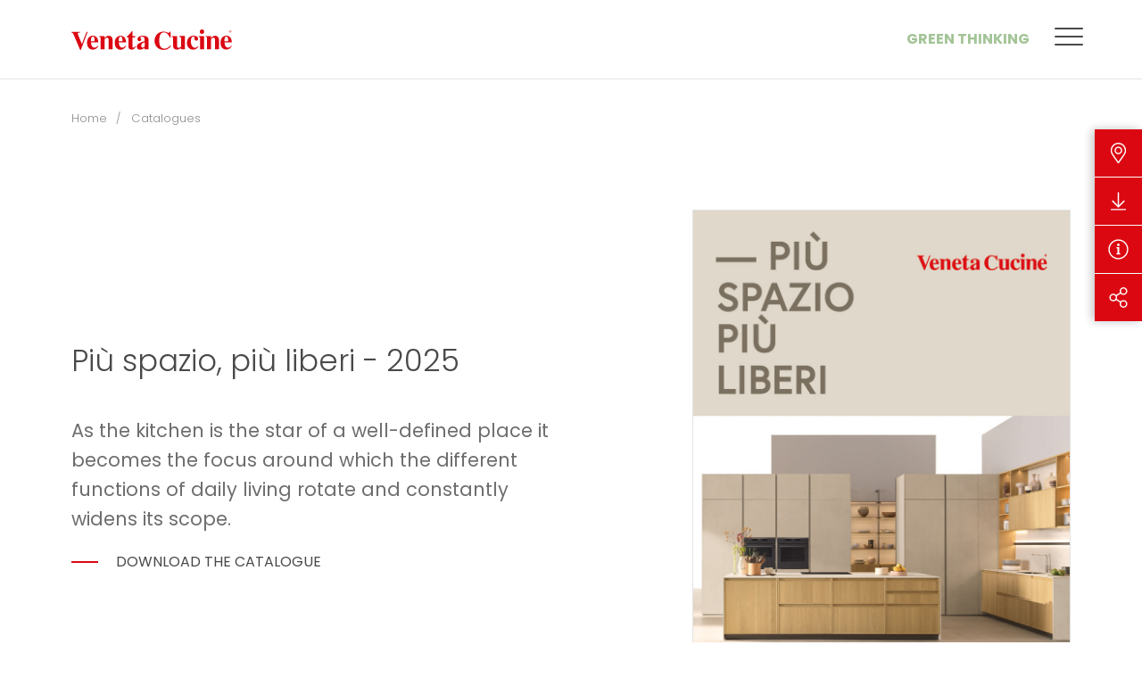

--- FILE ---
content_type: text/html; charset=UTF-8
request_url: https://www.venetacucine.com/en/catalogues
body_size: 9259
content:
<!DOCTYPE html>
<html lang="en">
<head>
            
            <!-- DataLayer -->
        <script>
            window.dataLayer = window.dataLayer || [];
            dataLayer = [{"uri":"en\/catalogues","url":"https:\/\/www.venetacucine.com\/en\/catalogues","environment":"production","locale":"en"}];
                    </script>
        <!-- End DataLayer -->
        <!-- Google Tag Manager -->
        <script>(function (w, d, s, l, i) {
                w[l] = w[l] || [];
                w[l].push({
                    'gtm.start':
                        new Date().getTime(), event: 'gtm.js'
                });
                var f = d.getElementsByTagName(s)[0],
                    j = d.createElement(s), dl = l != 'dataLayer' ? '&l=' + l : '';
                j.async = true;
                j.src =
                    'https://www.googletagmanager.com/gtm.js?id=' + i + dl;
                f.parentNode.insertBefore(j, f);
            })(window, document, 'script', 'dataLayer', 'GTM-T5WMNR6');</script>
        <!-- End Google Tag Manager -->
        <meta charset="utf-8">
    <meta http-equiv="X-UA-Compatible" content="IE=edge,chrome=1">
    <title>Catalogs Download | Veneta Cucine</title>
    <meta name="description" content="Enter and fill out the form to download the general Veneta Cucine catalogs or the catalogs dedicated to our kitchen and furniture models!
">
                                    <meta name="viewport" content="width=device-width, initial-scale=1.0">
        <link rel="shortcut icon" href="/frontend/images/favicons/favicon.ico?id=7eeca60a92776c9b9905">
        <link rel="apple-touch-icon" sizes="180x180" href="/frontend/images/favicons/apple-touch-icon.png?id=28f0e74706fe6bba4ad3">
        <link rel="icon" type="image/png" sizes="32x32" href="/frontend/images/favicons/favicon-32x32.png?id=31d0203453b0e0ac480c">
        <link rel="icon" type="image/png" sizes="16x16" href="/frontend/images/favicons/favicon-16x16.png?id=fdbc03ccfd8450f0e765">
        <link rel="icon" href="/frontend/images/favicons/favicon-16x16.png?id=fdbc03ccfd8450f0e765">
        <link rel="manifest" href="/frontend/images/favicons/site.webmanifest">
        <link rel="mask-icon" href="/frontend/images/favicons/safari-pinned-tab.svg?id=a24167dd438bc004be16">
        <meta name="msapplication-TileColor" content="#db0812">
        <meta name="theme-color" content="#db0812">
        <meta name="facebook-domain-verification" content="5772g1j1dmh2ua3p0m7duyiefq02nj" />
    
    <link rel="canonical" href="https://www.venetacucine.com/en/catalogues">
    <link rel="alternate" href="https://www.venetacucine.com/zh/yang-ben-mu-lu" hreflang="zh">
    <link rel="alternate" href="https://www.venetacucine.com/cataloghi" hreflang="it">
    <link rel="alternate" href="https://www.venetacucine.com/fr/catalogues" hreflang="fr">
    <link rel="alternate" href="https://www.venetacucine.com/es/catalogos" hreflang="es">
    <link rel="alternate" href="https://www.venetacucine.com/en/catalogues" hreflang="en">    <link rel="preconnect" href="https://fonts.googleapis.com">
    <link rel="preconnect" href="https://fonts.gstatic.com" crossorigin>
    <link href="https://fonts.googleapis.com/css2?family=Poppins:ital,wght@0,200;0,300;0,400;0,500;0,700;1,300;1,400&family=Barlow+Condensed:wght@300&display=swap" rel="stylesheet">
    <link href="/frontend/css/style.css?id=ddda99ad6eb5bb06f050" rel="stylesheet">
            <style>
            @media (max-width: 600px){ #CookiebotWidget:not(.CookiebotWidget-inactive) { bottom: 64px!important; } }
        </style>
    </head>
<body>
            <!-- Google Tag Manager (noscript) -->
        <noscript>
            <iframe src="https://www.googletagmanager.com/ns.html?id=GTM-T5WMNR6" height="0" width="0" style="display:none;visibility:hidden"></iframe>
        </noscript>
        <!-- End Google Tag Manager (noscript) -->
        
    <div class="navbar-sticky-wrapper" uk-sticky sel-target=".uk-navbar-container" cls-active="uk-navbar-sticky" show-on-up="true" animation="uk-animation-slide-top">
    <nav class="uk-navbar-container ">
        <div class="uk-container">
            <div uk-navbar delay-hide="100">
                <div class="uk-navbar-left">
                                        <h1 class="uk-margin-remove">
                        <a href="https://www.venetacucine.com/en" title="Veneta Cucine" class="uk-navbar-item uk-logo">
                            <svg class="uk-responsive-width"><use xlink:href="#icon-logo-venetacucine"></use></svg>
                            <span class="sr-only">Veneta Cucine</span>
                        </a>
                    </h1>
                                    </div>
                <div class="uk-navbar-right">
                    <div class="uk-navbar-item uk-visible@m">
                        <ul class="uk-navbar-nav">
                            <li><a href="https://www.venetacucine.com/en/green-thinking" title="Green Thinking" class="uk-navbar-green-accent uk-text-uppercase">Green Thinking</a></li>
                        </ul>
                    </div>
                    <div class="uk-navbar-item">
                                                                        <ul class="uk-navbar-nav navbar-iconnav">
                                                                                                                                                                            <li>
                                <div class="navbar-toggle" uk-toggle="#modal-main-menu">
                                    <span class="navbar-toggle__inner"></span>
                                </div>
                            </li>
                        </ul>
                    </div>
                </div>
            </div>
        </div>
    </nav>
</div>

<div id="modal-main-menu" class="modal-main-menu" uk-modal>
    <div class="modal-main-menu__close" uk-toggle="#modal-main-menu">
        <div class="modal-main-menu__close-icon"></div>
        Menu
    </div>
    <div class="modal-main-menu__wrapper">
        <div class="modal-main-menu__content-wrapper">
            <div class="uk-grid" uk-grid>
                <div class="uk-width-3-5@m">
                    <ul class="main-menu uk-nav main-menu-primary" uk-nav>
            <li class="uk-active ">
            <a  href="https://www.venetacucine.com/en/kitchens"  title="Kitchens">Kitchens</a>
                            <img data-src="/cache/media/2022/09/main-menu-cucine_11286.jpg/79993f9055457cda4dcab812ef89e5f4.jpg" uk-img />
                                </li>
            <li class=" ">
            <a  href="https://www.venetacucine.com/en/living"  title="Living">Living</a>
                            <img data-src="/cache/media/2022/09/main-menu-living_11287.jpg/74fe50d07fde4654177cb855240cc3bb.jpg" uk-img />
                                </li>
            <li class=" ">
            <a  href="https://www.venetacucine.com/en/add-more"  title="Tables and Chairs">Tables and Chairs</a>
                            <img data-src="/cache/media/2022/09/main-menu-complementi_11288.jpg/cf11f03856c9fbef2025fdc8966fc775.jpg" uk-img />
                                </li>
            <li class="  uk-parent ">
            <a  href="#"  title="Dealers">Dealers</a>
                            <img data-src="/cache/media/2022/09/main-menu-rivenditori_11289.jpg/59e00d74e5af59df99a8a9772c16f87d.jpg" uk-img />
                                        <ul>
                                            <li>
                            <a href="https://www.venetacucine.com/en/store-locator/italy" title="Italy">Italy</a>
                        </li>
                                            <li>
                            <a href="https://www.venetacucine.com/en/store-locator/worldwide" title="Worldwide">Worldwide</a>
                        </li>
                                            <li>
                            <a href="https://www.venetacucine.com/en/dealers-initiatives" title="Dealers Initiatives">Dealers Initiatives</a>
                        </li>
                                    </ul>
                    </li>
    </ul>
                </div>
                <div class="uk-width-2-5@m">
                    <ul class="main-menu uk-nav main-menu-secondary" uk-nav>
            <li class=" ">
            <a  href="https://www.venetacucine.com/en/company"  title="Veneta Cucine">Veneta Cucine</a>
                                </li>
            <li class="uk-hidden@m main-menu-green-accent ">
            <a  href="https://www.venetacucine.com/en/green-thinking"  title="Green Thinking">Green Thinking</a>
                                </li>
            <li class=" ">
            <a  href="https://www.venetacucine.com/en/contacts"  title="Contacts">Contacts</a>
                                </li>
            <li class=" ">
            <a  href="https://www.venetacucine.com/en/catalogues"  title="Catalogues">Catalogues</a>
                                </li>
            <li class="  uk-parent ">
            <a  href="#"  title="Communication">Communication</a>
                                        <ul>
                                            <li>
                            <a href="https://www.venetacucine.com/en/news" title="News">News</a>
                        </li>
                                            <li>
                            <a href="https://www.venetacucine.com/en/press" title="Press Review">Press Review</a>
                        </li>
                                            <li>
                            <a href="https://www.venetacucine.com/en/company/awards-e-recognitions" title="Awards &amp; Recognitions">Awards &amp; Recognitions</a>
                        </li>
                                    </ul>
                    </li>
            <li class=" ">
            <a  href="https://www.venetacucine.com/en/magazine"  title="Magazine">Magazine</a>
                                </li>
            <li class=" ">
            <a  href="https://www.venetacucine.com/en/project-at-s-house"  title="Project at ...&#039;s house">Project at ...&#039;s house</a>
                            <img data-src="/cache/media/2022/09/main-menu-rdv_11290.jpg/9f872e3261f0183e189cdac49e20165f.jpg" uk-img />
                                </li>
    </ul>
                </div>
            </div>
            <div class="modal-main-menu__search-wrapper">
                <div class="uk-search uk-search-default uk-width-1-1">
                    <span uk-search-icon></span>
                    <input id="addsearch" class="uk-search-input addsearch" type="search" placeholder="Search">
                </div>
            </div>
            <div>
                <div class="uk-grid" uk-grid>
                    <div class="uk-width-3-5@m">
                        <p class="modal-main-menu__label">Seguici su</p>
                        <div  class="modal-main-menu__social">
                            <ul class="social-list">
    <li>
        <a href="https://www.facebook.com/VenetaCucine/" target="_blank" rel="noopener nofollow" title="Facebook" class="social-list__item social-list__item_facebook">
            <i class="fab fa-facebook-square"></i>
            <span class="sr-only">Facebook</span>
        </a>
    </li>
    <li>
        <a href="https://www.instagram.com/venetacucine/" target="_blank" rel="noopener nofollow" title="Instagram" class="social-list__item social-list__item_instagram">
            <i class="fab fa-instagram"></i>
            <span class="sr-only">Instagram</span>
        </a>
    </li>
    <li>
        <a href="https://twitter.com/venetacucinespa/" target="_blank" rel="noopener nofollow" title="X Twitter" class="social-list__item">
            <svg><use xlink:href="#icon-social-x-twitter"></use></svg>
            <span class="sr-only">X Twitter</span>
        </a>
    </li>
    <li>
        <a href="https://www.pinterest.it/venetacucine/" target="_blank" rel="noopener nofollow" title="Pinterest" class="social-list__item social-list__item_pinterest">
            <i class="fab fa-pinterest"></i>
            <span class="sr-only">Pinterest</span>
        </a>
    </li>
    <li>
        <a href="https://www.youtube.com/user/venetacucinechannel" target="_blank" rel="noopener nofollow" title="YouTube" class="social-list__item social-list__item_youtube">
            <i class="fab fa-youtube"></i>
            <span class="sr-only">YouTube</span>
        </a>
    </li>
    <li>
        <a href="https://www.linkedin.com/company/veneta-cucine-spa" target="_blank" rel="noopener nofollow" title="Linkedin" class="social-list__item social-list__item_linkedin">
            <i class="fab fa-linkedin"></i>
            <span class="sr-only">Linkedin</span>
        </a>
    </li>
    <li>
        <a href="#" target="_blank" rel="noopener nofollow" title="RSS" class="social-list__item social-list__item_rss">
            <i class="fas fa-rss-square"></i>
            <span class="sr-only">RSS</span>
        </a>
    </li>
        <li>
        <a href="https://album.venetacucine.com/ita/" target="_blank" rel="noopener nofollow" title="Album - Veneta Cucine" class="social-list__item">
            <svg><use xlink:href="#icon-social-album"></use></svg>
            <span class="sr-only">Album - Veneta Cucine</span>
        </a>
    </li>
</ul>
                        </div>
                    </div>
                    <div class="uk-width-2-5@m">
                        <p class="modal-main-menu__label">Languages</p>
                        <ul class="modal-main-menu__lang">
                                                            <li class="">
                                                                            <a href="https://www.venetacucine.com/cataloghi" title="Italiano">it</a>
                                                                    </li>
                                                            <li class=" uk-active ">
                                                                            <a href="https://www.venetacucine.com/en/catalogues" title="English">en</a>
                                                                    </li>
                                                            <li class="">
                                                                            <a href="https://www.venetacucine.com/fr/catalogues" title="Fran&ccedil;ais">fr</a>
                                                                    </li>
                                                            <li class="">
                                                                            <a href="https://www.venetacucine.com/es/catalogos" title="Espa&ntilde;ol">es</a>
                                                                    </li>
                                                            <li class="">
                                                                            <a href="https://www.venetacucine.com/zh/yang-ben-mu-lu" title="中文">zh</a>
                                                                    </li>
                                                    </ul>
                    </div>
                </div>
            </div>
        </div>
        <div class="modal-main-menu__media-wrapper">
            <div class="modal-main-menu__media"></div>
        </div>
        <div class="modal-main-menu__trigger-wrapper" uk-toggle="#modal-main-menu">
            <div class="modal-main-menu__close">
                <div class="modal-main-menu__close-icon"></div>
                Menu
            </div>
            <svg><use xlink:href="#icon-logo-venetacucine-vertical"></use></svg>
        </div>
    </div>
</div>

    <div id="mobile-nav" uk-offcanvas overlay="true" mode="push" flip="true">
    <div class="uk-offcanvas-bar">
        <ul class="uk-nav-default uk-nav-parent-icon" uk-nav>
            <li class="  ">
                    <a href="https://www.venetacucine.com/en/kitchens" title="Kitchens">Kitchens</a>
            </li>
    <li class="  ">
                    <a href="https://www.venetacucine.com/en/living" title="Living">Living</a>
            </li>
    <li class="  ">
                    <a href="https://www.venetacucine.com/en/add-more" title="Tables and Chairs">Tables and Chairs</a>
            </li>
    <li class=" uk-parent  ">
                    <a title="Dealers">Dealers</a>
            <ul class="uk-nav-sub">
            <li class="  ">
            <a href="https://www.venetacucine.com/en/store-locator/italy" title="Italy">Italy</a>
                    </li>
            <li class="  ">
            <a href="https://www.venetacucine.com/en/store-locator/worldwide" title="Worldwide">Worldwide</a>
                    </li>
            <li class="  ">
            <a href="https://www.venetacucine.com/en/dealers-initiatives" title="Dealers Initiatives">Dealers Initiatives</a>
                    </li>
    </ul>
            </li>
    <li class="  ">
                    <a href="https://www.venetacucine.com/en/catalogues-old" title="Catalogues">Catalogues</a>
            </li>
    <li class="  ">
                    <a href="https://www.venetacucine.com/en/project-at-s-house" title="Project at ...&#039;s house">Project at ...&#039;s house</a>
            </li>
    <li class=" uk-parent  ">
                    <a title="Communication">Communication</a>
            <ul class="uk-nav-sub">
            <li class="  ">
            <a href="https://www.venetacucine.com/en/news" title="News">News</a>
                    </li>
            <li class="  ">
            <a href="https://www.venetacucine.com/en/press" title="Press Review">Press Review</a>
                    </li>
            <li class="  ">
            <a href="https://www.venetalink.com/en/" title="Veneta Link">Veneta Link</a>
                    </li>
    </ul>
            </li>
    <li class=" uk-parent  ">
                    <a title="Veneta Cucine">Veneta Cucine</a>
            <ul class="uk-nav-sub">
            <li class="  ">
            <a href="https://www.venetacucine.com/en/company" title="The Company">The Company</a>
                    </li>
            <li class="  ">
            <a href="https://www.venetacucine.com/en/company/awards-e-recognitions" title="Awards &amp; Recognitions">Awards &amp; Recognitions</a>
                    </li>
    </ul>
            </li>
    <li class="  ">
                    <a href="https://www.venetacucine.com/en/contacts" title="Contacts">Contacts</a>
            </li>
            <li class="uk-nav-divider"></li>
                                    <li class="uk-parent">
    <a>Language</a>
    <ul class="uk-nav-sub">
            <li class="">
                            <a href="https://www.venetacucine.com/cataloghi" title="Italiano">Italiano</a>
                    </li>
            <li class="uk-active ">
                            <a href="https://www.venetacucine.com/en/catalogues" title="English">English</a>
                    </li>
            <li class="">
                            <a href="https://www.venetacucine.com/fr/catalogues" title="Fran&ccedil;ais">Fran&ccedil;ais</a>
                    </li>
            <li class="">
                            <a href="https://www.venetacucine.com/es/catalogos" title="Espa&ntilde;ol">Espa&ntilde;ol</a>
                    </li>
            <li class="">
                            <a href="https://www.venetacucine.com/zh/yang-ben-mu-lu" title="中文">中文</a>
                    </li>
    </ul>
</li>
        </ul>
    </div>
</div>
    <div class="utility-nav" data-utility-nav>
    <ul class="utility-nav__nav">
                <li class="utility-nav__item">
            <a href="#" title="Dealers" class="utility-nav__link" data-utility-trigger>
                <i class="fal fa-map-marker-alt"></i>
            </a>
            <div class="utility-nav__dropdown" data-utility-dropdown>
                <div class="utility-nav__dropdown-inner utility-nav__dropdown-inner_retailers uk-visible@m">
                    <div>
                        <span class="uk-width-1-1">Dealers</span>
                        <div class="uk-flex">
                                                        <a href="/en/store-locator/italy" title="Italia" class="uk-link-reset">Italia</a>
                            <a href="/en/store-locator/worldwide" title="Worldwide" class="uk-link-reset">Worldwide</a>
                        </div>
                    </div>
                </div>
                <div class="utility-nav__dropdown-inner utility-nav__dropdown-inner_list uk-hidden@m">
                                        <ul class="utility-nav__list uk-light">
                        <li>
                            <a href="/en/store-locator/italy" title="Italia">Italia</a>
                        </li>
                        <li>
                            <a href="/en/store-locator/worldwide" title="Worldwide">Worldwide</a>
                        </li>
                    </ul>
                </div>
            </div>
        </li>
                <li class="utility-nav__item">
                        <a href="https://www.venetacucine.com/en/catalogues" title="Download" class="utility-nav__link">
                <i class="fal fa-arrow-to-bottom"></i>
            </a>
            <div class="utility-nav__dropdown" data-utility-dropdown>
                                <a href="https://www.venetacucine.com/en/catalogues" title="Download" class="utility-nav__dropdown-inner">
                    Download
                </a>
            </div>
        </li>
                <li class="utility-nav__item">
            <a href="https://www.venetacucine.com/en/contacts" title="Ask for information" class="utility-nav__link">
                <i class="fal fa-info-circle"></i>
            </a>
            <div class="utility-nav__dropdown" data-utility-dropdown>
                <a href="https://www.venetacucine.com/en/contacts" title="Ask for information" class="utility-nav__dropdown-inner">
                    Ask for information
                </a>
            </div>
        </li>
                <li class="utility-nav__item">
            <a href="#" title="Share" class="utility-nav__link" data-utility-trigger>
                <i class="fal fa-share-alt"></i>
            </a>
            <div class="utility-nav__dropdown" data-utility-dropdown>
                <div class="utility-nav__dropdown-inner utility-nav__dropdown-inner_list">
                                        <ul class="utility-nav__share share-list">
                        <li>
                            <a href="https://www.facebook.com/sharer/sharer.php?u=https://www.venetacucine.com/en/catalogues" target="_blank" rel="noopener nofollow" title="Facebook" class="share-list__item share-list__item_facebook">
                                <i class="fab fa-facebook-square"></i>
                                <span class="uk-hidden@m">Facebook</span>
                            </a>
                        </li>
                        <li>
                            <a href="https://twitter.com/home?status=Visita%20https://www.venetacucine.com/en/catalogues" target="_blank" rel="noopener nofollow" title="Twitter" class="share-list__item share-list__item_twitter">
                                <svg><use xlink:href="#icon-social-x-twitter"></use></svg>
                                <span class="uk-hidden@m">Twitter</span>
                            </a>
                        </li>
                        <li>
                            <a href="http://pinterest.com/pin/create/button/?url=https://www.venetacucine.com/en/catalogues" target="_blank" rel="noopener nofollow" title="Pinterest" class="share-list__item share-list__item_pinterest">
                                <i class="fab fa-pinterest"></i>
                                <span class="uk-hidden@m">Pinterest</span>
                            </a>
                        </li>
                    </ul>
                </div>
            </div>
        </li>
    </ul>
    <div class="utility-nav__overlay" data-utility-overlay></div>
</div>


<div class=" ">
        <div class="uk-container">
                             <div class="uk-container">                 <ul class="uk-breadcrumb uk-margin-top">
                                    <li>
                    <a href="/en" title="Home">Home</a>
                </li>
                                                <li>
                    <span>Catalogues</span>
                </li>
                        </ul>
             </div>             
    </div>
    <div class="uk-grid">
        <div class=" uk-width-1-1 ">
                                    <section
            class="uk-rs-section-top-small uk-rs-section-bottom-large">
            <div class="uk-container uk-container-medium">
                <div class="uk-grid uk-flex-middle uk-flex-between" uk-grid>
                    <div class="uk-width-2-5@m">
                                                    <div class="ratio-img" style="border:1px solid #e3e3e3;">
                                <div style="padding-top: calc(1300/960*100%)"></div>
                                <img data-src="/cache/media/2025/05/copertina_pagina_singola_pagina_1_26815.jpg/05b6d3dcec686651ab0c03a769d91fde.jpg" title="" alt="" class="" width="960" height="1175" uk-img>

                            </div>
                                            </div>
                    <div class="uk-width-1-2@m uk-flex-first@m">
                        <p class="section-rs__title uk-margin-medium-bottom">Pi&ugrave; spazio, pi&ugrave; liberi - 2025</p>
                        <div class="section-rs__text">As the kitchen is the star of a well-defined place it becomes the focus around which the different functions of daily living rotate and constantly widens its scope.</div>
                                                                                                <a href="https://www.venetacucine.com/en/media/2025/05/pi_spazio_pi_liberi_fr_26814.pdf" class="section-rs__cta uk-rs-section-top-small uk-padding-small uk-padding-remove-left" target="_blank" download>
                            Download the catalogue
                        </a>
                    </div>
                </div>
            </div>
        </section>
    
    <div class="uk-rs-section-medium uk-rs-section-border-top">
        <div class="uk-container">
            <div class="uk-flex-center uk-text-center" uk-grid>
                <div class="uk-width-4-5@xl">
                    <h1 class="uk-margin-small-bottom">Our history</h1>
                    <h3 class="uk-margin-remove">Designs and finishes that have characterized Veneta Cucine over time</h3>
                    <h3 class="uk-margin-remove">To see the colours and models currently in production, please consult the KITCHENS section on our website</h3>
                </div>
            </div>
        </div>
    </div>
    <section class="uk-background-muted-light uk-rs-section-top-large">
            </section>
        </div>
            </div>
</div>
                <div class="uk-rs-section-xxlarge ">
    <div class="uk-container">
        <div class="uk-flex-middle uk-flex-center@s uk-text-center uk-grid" uk-grid>
            <div class="uk-width-1-1">
                <h3 class="uk-margin-remove">Do you need more information?</h3>
            </div>
            <div class="uk-width-1-1">
                <div class="uk-grid-small uk-flex-middle uk-flex-center" uk-grid>
                    <div class="uk-width-auto@s">
                        <a href="https://www.venetacucine.com/en/contacts" title="Contact us" class="uk-button uk-button-primary uk-width-1-1 uk-width-auto@m">Contact us</a>
                    </div>
                    <div class="uk-width-auto@s">
                        <a href="https://www.venetacucine.com/en/store-locator" title="Find dealer" class="uk-button button-outline uk-width-1-1 uk-width-auto@m cta-trova-rivenditore">Find dealer</a>
                    </div>
                </div>
            </div>
        </div>
    </div>
</div>
<footer class="footer uk-background-muted">
            <div class="footer__item ">
        <div class="uk-container">
            <div class="uk-flex-middle uk-flex-center" uk-grid>
                <div class="uk-width-1-1 uk-width-auto@s uk-text-center">
                    <div class="social-list-label uk-text-muted">Follow us on</div>
                    <ul class="social-list">
    <li>
        <a href="https://www.facebook.com/VenetaCucine/" target="_blank" rel="noopener nofollow" title="Facebook" class="social-list__item social-list__item_facebook">
            <i class="fab fa-facebook-square"></i>
            <span class="sr-only">Facebook</span>
        </a>
    </li>
    <li>
        <a href="https://www.instagram.com/venetacucine/" target="_blank" rel="noopener nofollow" title="Instagram" class="social-list__item social-list__item_instagram">
            <i class="fab fa-instagram"></i>
            <span class="sr-only">Instagram</span>
        </a>
    </li>
    <li>
        <a href="https://twitter.com/venetacucinespa/" target="_blank" rel="noopener nofollow" title="X Twitter" class="social-list__item">
            <svg><use xlink:href="#icon-social-x-twitter"></use></svg>
            <span class="sr-only">X Twitter</span>
        </a>
    </li>
    <li>
        <a href="https://www.pinterest.it/venetacucine/" target="_blank" rel="noopener nofollow" title="Pinterest" class="social-list__item social-list__item_pinterest">
            <i class="fab fa-pinterest"></i>
            <span class="sr-only">Pinterest</span>
        </a>
    </li>
    <li>
        <a href="https://www.youtube.com/user/venetacucinechannel" target="_blank" rel="noopener nofollow" title="YouTube" class="social-list__item social-list__item_youtube">
            <i class="fab fa-youtube"></i>
            <span class="sr-only">YouTube</span>
        </a>
    </li>
    <li>
        <a href="https://www.linkedin.com/company/veneta-cucine-spa" target="_blank" rel="noopener nofollow" title="Linkedin" class="social-list__item social-list__item_linkedin">
            <i class="fab fa-linkedin"></i>
            <span class="sr-only">Linkedin</span>
        </a>
    </li>
    <li>
        <a href="#" target="_blank" rel="noopener nofollow" title="RSS" class="social-list__item social-list__item_rss">
            <i class="fas fa-rss-square"></i>
            <span class="sr-only">RSS</span>
        </a>
    </li>
        <li>
        <a href="https://album.venetacucine.com/ita/" target="_blank" rel="noopener nofollow" title="Album - Veneta Cucine" class="social-list__item">
            <svg><use xlink:href="#icon-social-album"></use></svg>
            <span class="sr-only">Album - Veneta Cucine</span>
        </a>
    </li>
</ul>
                </div>
                                                                                                                                                                            </div>
        </div>
    </div>
        <div class="footer__item uk-visible@m">
        <div class="uk-container">
            <div uk-grid>
                <div class="uk-width-4-5@m">
                    <div class="uk-grid footer__nav" data-slug="footer">
            <div class="uk-width-1-4@m  uk-text-left@m uk-text-center">
            <ul class="uk-nav">
                <li class="uk-nav-header">Contacs and Support</li>
                <li>
                                            <ul class="uk-nav-sub">
            <li class="  ">
            <a href="https://www.venetacucine.com/en/contacts" title="Contacts"  target="_self" >Contacts</a>
                    </li>
            <li class="  ">
            <a href="https://www.venetacucine.com/en/domande-frequenti" title=" Frequently Asked Questions (FAQ)"  target="_self" > Frequently Asked Questions (FAQ)</a>
                    </li>
            <li class="  ">
            <a href="https://www.venetacucine.com/en/careers" title="Careers"  target="_self" >Careers</a>
                    </li>
    </ul>
                                    </li>
            </ul>
        </div>
            <div class="uk-width-1-4@m  uk-text-left@m uk-text-center">
            <ul class="uk-nav">
                <li class="uk-nav-header">The world of Veneta Cucine</li>
                <li>
                                            <ul class="uk-nav-sub">
            <li class="  ">
            <a href="https://www.venetacucine.com/en/kitchens" title="Kitchens"  target="_self" >Kitchens</a>
                    </li>
            <li class="  ">
            <a href="https://www.venetacucine.com/en/living" title="Living"  target="_self" >Living</a>
                    </li>
            <li class="  ">
            <a href="https://www.venetacucine.com/en/add-more" title="Tables and chairs"  target="_self" >Tables and chairs</a>
                    </li>
            <li class="  ">
            <a href="https://www.venetacucine.com/en/project-at-s-house" title="Project at ...&#039;s house"  target="_self" >Project at ...&#039;s house</a>
                    </li>
            <li class="  ">
            <a href="https://album.venetacucine.com/eng/" title="Album"  target="_self" >Album</a>
                    </li>
    </ul>
                                    </li>
            </ul>
        </div>
            <div class="uk-width-1-4@m  uk-text-left@m uk-text-center">
            <ul class="uk-nav">
                <li class="uk-nav-header">About Veneta Cucine</li>
                <li>
                                            <ul class="uk-nav-sub">
            <li class="  ">
            <a href="https://www.venetacucine.com/en/news" title="News"  target="_self" >News</a>
                    </li>
            <li class="  ">
            <a href="https://www.venetacucine.com/en/press" title="Press review"  target="_self" >Press review</a>
                    </li>
            <li class="  ">
            <a href="https://www.venetacucine.com/en/company" title="The Company"  target="_self" >The Company</a>
                    </li>
            <li class="  ">
            <a href="https://www.venetacucine.com/en/company/awards-e-recognitions" title="Awards &amp; Recognitions"  target="_self" >Awards &amp; Recognitions</a>
                    </li>
    </ul>
                                    </li>
            </ul>
        </div>
            <div class="uk-width-1-4@m  uk-text-left@m uk-text-center">
            <ul class="uk-nav">
                <li class="uk-nav-header">Useful material</li>
                <li>
                                            <ul class="uk-nav-sub">
            <li class="uk-active   ">
            <a href="https://www.venetacucine.com/en/catalogues" title="Download catalogs"  target="_self" >Download catalogs</a>
                    </li>
            <li class="  ">
            <a href="https://www.venetacucine.com/en/manuali-d-uso-e-manutenzione" title="Download maintenance manuals"  target="_self" >Download maintenance manuals</a>
                    </li>
            <li class="  ">
            <a href="https://www.venetacucine.com/en/company/the-10-golden-rules" title="The 10 golden rules"  target="_self" >The 10 golden rules</a>
                    </li>
    </ul>
                                    </li>
            </ul>
        </div>
    </div>
                </div>
                <div class="uk-width-1-5@m">
                    <div class="footer__nav footer__nav_locales uk-text-right">
                        <div class="uk-nav-header">Languages</div>
                        <ul class="uk-subnav uk-flex-right">
            <li class="">
                            <a href="https://www.venetacucine.com/cataloghi" title="IT">IT</a>
                    </li>
            <li class="uk-active ">
                            <a href="https://www.venetacucine.com/en/catalogues" title="EN">EN</a>
                    </li>
            <li class="">
                            <a href="https://www.venetacucine.com/fr/catalogues" title="FR">FR</a>
                    </li>
            <li class="">
                            <a href="https://www.venetacucine.com/es/catalogos" title="ES">ES</a>
                    </li>
            <li class="">
                            <a href="https://www.venetacucine.com/zh/yang-ben-mu-lu" title="ZH">ZH</a>
                    </li>
    </ul>
                    </div>
                </div>
            </div>
        </div>
    </div>
        <div class="footer__item">
    <div class="uk-container">
        <div uk-grid>
            <div class="uk-width-1-1">
                <ul class="uk-child-width-1-1 uk-child-width-auto@s footer__list" uk-grid>
                    <li>
                        © Veneta Cucine Spa                    </li>
                                                                                <li>
                        <a href="https://www.venetacucine.com/en/privacy-policy" target="_blank" title="Privacy policy">Privacy policy</a>
                    </li>
                    <li uk-lightbox animation="fade">
                        <a href="https://www.venetacucine.com/en/company-info" type="iframe" title="Company info">Company info</a>
                    </li>
                    <li>
                                                    <a href="/frontend/pdf/veneta_cucine_allegato_5_codice_di_comportamento_2022_en.pdf" target="_blank" title="Code of conduct">Code of conduct</a>
                                            </li>
                    <li>
                        <a href="/frontend/pdf/veneta_cucine_whistleblowing_2025.pdf" target="_blank" title="Whistleblowing">Whistleblowing</a>
                    </li>
                    <li>
                        <a href="https://www.venetacucine.com/en/cookie-policy" title="Information about cookies">Information about cookies</a>
                    </li>
                    <li>
                        <a href="https://www.venetacucine.com/en/netiquette" title="Netiquette Veneta Cucine">Netiquette Veneta Cucine</a>
                    </li>
                    <li>
                        <div class="credits">
                            <a href="https://www.workup.it/?utm_source=www.venetacucine.com&utm_campaign=VisitaFirmaWorkup&utm_medium=Firma" target="_blank" rel="nofollow" title="with Workup">with <span>Work</span>up <sup>®</sup></a> |
                            <a href="http://www.rubinred.com/?utm_source=www.venetacucine.com&utm_campaign=VisitaFirmaRubinRed&utm_medium=Firma" target="_blank" rel="nofollow" title="built on RubinRed">built  on Rubin<span>Red</span> <sup>®</sup></a>
                        </div>
                    </li>
                </ul>
            </div>
        </div>
    </div>
</div>
</footer>


    <div id="ie-overlay" class="ie-overlay">
        <div class="ie-overlay__content">
            <div class="ie-overlay__inner">
                <img src="/frontend/images/logos/logo-venetacucine.png?id=51a2b46d963a12ce09bc" alt="Veneta Cucine" title="Veneta Cucine" width="300"/>
                                <div class="ie-overlay__text" data-alert-explorer>
                    <p>Dear user,<br/>the new Veneta Cucine website is not navigable with <b>Internet Explorer</b>.<br/>Internet Explorer does not allow the use of modern design solutions and features.</p>
                    <p>Use <a href="https://www.google.com/chrome/" target="_blank" rel="noopener nofollow" title="Google Crome">Google Crome</a>, <a href="https://www.mozilla.org/it/firefox/new/" target="_blank" rel="noopener nofollow" title="Mozilla Firefox">Mozilla Firefox</a> or the latest version of Edge for a better browsing experience.</p>
                </div>
                                <div class="ie-overlay__text" data-alert-edge>
                    <p>Dear user,<br/>the new Veneta Cucine website is optimized to be visited correctly with the most up-to-date version of Microsoft Edge (version 17 or following ones).</p>
                    <p>Please update your version of Edge or use <a href="https://www.google.com/chrome/" target="_blank" rel="noopener nofollow" title="Google Crome">Google Crome</a>, <a href="https://www.mozilla.org/it/firefox/new/" target="_blank" rel="noopener nofollow" title="Mozilla Firefox">Mozilla Firefox</a> for a better browsing experience.</p>
                </div>
                <a href="#" title="Despite this information, continue the navigation" class="uk-button uk-button-primary uk-button-small" onclick="closeIEAlert()" data-close-overlay>Despite this information, continue the navigation</a>
            </div>
        </div>
    </div>

<div data-reactive v-cloak>
            
    <keep-alive endpoint="https://www.venetacucine.com/en/access/keep-alive"></keep-alive>
</div>
<script src="/frontend/js/app.js?id=593609591c092f3a85f5"></script>
<script src="/frontend/js/svgs.js?id=bcaeb17559818f8b1347"></script>
    <script>
                window.App.loadRaven('{"active":true,"secure_dsn":"https:\/\/d8e00a1fb766447ab2d656d11a63f781@sentry.io\/1424185","release":"1.1.231"}');
                window.App
            .setVersion('1.1.231')
            .setToken('PLrSyEWpRm4XvfP44BMnVuDcOhbccB2eQoefe9bo')
            .setUrl('base', 'https://www.venetacucine.com')
            .setCurrentLocale('en')
            .setPrimaryLocale('it')
            .setFallbackLocale('en')
            .setSupportedLocales({"zh":"Chinese","en":"English","fr":"French","de":"German","it":"Italian","ru":"Russian","es":"Spanish"});
    </script>
                    <script type="text/javascript" src="https://addsearch.com/js/?key=cd8f1f15fb78da0e65d69e6d736ab6a5"></script>
    <script>
        let genericPlyrs = [];
        window.sessionStorage.scripts = "/frontend/js/frontend.js?id=ae2cd8aa61eb11649430";
        document.querySelectorAll('.swiper').length ? window.sessionStorage.scripts += ", /frontend/js/swiper.js?id=89469466ad4d55b71529" : '';
        document.querySelectorAll('[data-plyr]').length ? window.sessionStorage.scripts += ", /frontend/js/plyr.js?id=cf2588c6d45616d14eba" : '';
        try{
            window.App.init();
        } catch(err){
            var ua = window.navigator.userAgent;
            var explorer = ua.indexOf("Trident");
            var edge = ua.indexOf("Edge");
            if(edge > -1 || explorer > -1){
                browserFixes();
            }
            function browserFixes(){
                if(edge > -1){
                    /* Fix edge uk-scroll */
                    var scrolls = document.querySelectorAll("a[uk-scroll]");
                    [].forEach.call(scrolls, function(anchor){
                        anchor.addEventListener('click', function (e) {
                            e.preventDefault();
                            document.querySelector(anchor.getAttribute('href')).scrollIntoView({
                                behavior: 'smooth'
                            });
                        });
                    });
                } else if (explorer > -1)
                {
                    document.querySelector("html").classList.add("uk-internet-explorer");
                }
            }
            // Inizializzazione immagini
            var images = document.querySelectorAll("img[data-src]");
            var backgrounds = document.querySelectorAll("[data-bg]");
            var multipleBackgrounds = document.querySelectorAll("[data-bgset]");
            [].forEach.call(images, function(src){
                src.setAttribute("src", src.getAttribute("data-src"));
            });
            [].forEach.call(backgrounds, function(bg){
                bg.style.backgroundImage = "url(" + bg.getAttribute("data-bg") + ")";
            });
            [].forEach.call(multipleBackgrounds, function(multiplebg){
                var srcs = multiplebg.getAttribute("data-bgset").split(" ");
                multiplebg.style.backgroundImage = "url(" + srcs[srcs.length - 2] + ")";
            });
            // Inizializzazione toggles
            var toggles = document.querySelectorAll("a[uk-toggle]");
            [].forEach.call(toggles, function(toggle){
                toggle.addEventListener("click", function(){
                    var target = toggle.getAttribute("href");
                    if(document.querySelector(target).getAttribute("hidden") == null){
                        document.querySelector(target).setAttribute("hidden")
                    } else {
                        document.querySelector(target).removeAttribute("hidden")
                    }
                })
            });
        }
    </script>
    <script>
    </script>
    <script type="text/javascript">
        function detectIE() {
            var ua = window.navigator.userAgent;
            var msie = ua.indexOf('MSIE ');
            if (msie > 0) {
                // IE 10 or older => return version number
                return parseInt(ua.substring(msie + 5, ua.indexOf('.', msie)), 10);
            }
            var trident = ua.indexOf('Trident/');
            if (trident > 0) {
                // IE 11 => return version number
                var rv = ua.indexOf('rv:');
                return parseInt(ua.substring(rv + 3, ua.indexOf('.', rv)), 10);
            }
            var edge = ua.indexOf('Edge/');
            if (edge > 0) {
                // Edge (IE 12+) => return version number
                return parseInt(ua.substring(edge + 5, ua.indexOf('.', edge)), 10);
            }
            return false;
        }

        function closeIEAlert() {
          setCookie('ignore_incompatibility', 'true', 1);
          document.body.classList.remove('uk-overflow-hidden');
          document.getElementById("ie-overlay").style.display="none";
        }

        function getCookie(cname) {
          var name = cname + "=";
          var decodedCookie = decodeURIComponent(document.cookie);
          var ca = decodedCookie.split(';');
          for(var i = 0; i <ca.length; i++) {
            var c = ca[i];
            while (c.charAt(0) == ' ') {
              c = c.substring(1);
            }
            if (c.indexOf(name) == 0) {
              return c.substring(name.length, c.length);
            }
          }
          return false;
        }

        function setCookie(cname, cvalue, exdays) {
          var d = new Date();
          d.setTime(d.getTime() + (exdays*24*60*60*1000));
          var expires = "expires="+ d.toUTCString();
          document.cookie = cname + "=" + cvalue + ";" + expires + ";path=/";
        }

        if (detectIE() && detectIE() < 17 && ! getCookie('ignore_incompatibility')) {
          document.body.classList.add('uk-overflow-hidden');
          if (detectIE() >= 12) {
            document.getElementById("ie-overlay").querySelector('[data-alert-edge]').style.display="block";
          } else {
            document.getElementById("ie-overlay").querySelector('[data-alert-explorer]').style.display="block";
          }
          document.getElementById("ie-overlay").style.display="block";
        }
    </script>

    <!-- Cookie consent -->
    <!-- Cookie consent -->


            <script>
          window.App.Utils.TagManager = new window.App.Blueprints.TagManager();
          window.App.$emit('init.rr.tags', window.App.Utils.TagManager);
        </script>
    

    <script>
      if (App.Utils.Currencies) {
        App.Utils.Currencies.setCurrent('EUR').setSupported({"EUR":"Euro"});
      }
    </script>

    <script>
        function openModal(id, name, media){
            console.log(id, name, media)
            let modal = document.getElementById('modal-download');
            let image = document.getElementById('modal-img');
            let wrapper = document.getElementById('modal-wrapper');
            if(media === '#'){
                if(! image.classList.contains('uk-hidden')) {
                    image.classList.add('uk-hidden')
                }
                if(wrapper.classList.contains('uk-width-1-2@m')) {
                    wrapper.classList.remove('uk-width-1-2@m')
                    wrapper.classList.add('uk-width-1-1@m')
                }
            } else {
                if(image.classList.contains('uk-hidden')) {
                    image.classList.remove('uk-hidden')
                }
                if(wrapper.classList.contains('uk-width-1-1@m')) {
                    wrapper.classList.remove('uk-width-1-1@m')
                    wrapper.classList.add('uk-width-1-2@m')
                }
            }

            let mediaItem = modal.querySelector('img')
            if(mediaItem !== undefined){
                mediaItem.setAttribute('data-src', media)
                mediaItem.setAttribute('src', media)
                mediaItem.setAttribute('title', name)
                mediaItem.setAttribute('alt', name)
            }
            modal.querySelector('#catalog-id').setAttribute('value', id)
            window.App.UIkit.update(modal);
            window.App.UIkit.modal(modal).toggle()
        }
    </script>
</body>
</html>


--- FILE ---
content_type: application/javascript; charset=utf-8
request_url: https://www.venetacucine.com/frontend/js/frontend.js?id=ae2cd8aa61eb11649430
body_size: 1406
content:
!function(e){var t={};function i(n){if(t[n])return t[n].exports;var o=t[n]={i:n,l:!1,exports:{}};return e[n].call(o.exports,o,o.exports,i),o.l=!0,o.exports}i.m=e,i.c=t,i.d=function(e,t,n){i.o(e,t)||Object.defineProperty(e,t,{configurable:!1,enumerable:!0,get:n})},i.n=function(e){var t=e&&e.__esModule?function(){return e.default}:function(){return e};return i.d(t,"a",t),t},i.o=function(e,t){return Object.prototype.hasOwnProperty.call(e,t)},i.p="/",i(i.s=2)}({2:function(e,t,i){e.exports=i("supq")},supq:function(e,t){var i=document.querySelector(".uk-navbar-container"),n=.01*window.innerHeight;document.documentElement.style.setProperty("--vh",n+"px"),App.UIkit.util.on("[data-navbar-dropdown]","beforeshow",function(){i.classList.add("is-dropdown-open")}),App.UIkit.util.on("[data-navbar-dropdown]","beforehide",function(){i.classList.remove("is-dropdown-open")}),App.UIkit.util.on(".uk-navbar-dropdown","toggle",function(e){!e.target.classList.contains("navbar-dropdown_main")&&i.classList.contains("is-dropdown-open")&&i.classList.remove("is-dropdown-open")}),window.addEventListener("resize",function(){var e=.01*window.innerHeight;document.documentElement.style.setProperty("--vh",e+"px")}),App.UIkit.util.on("[data-search-dropdown]","show",function(){document.querySelector(".uk-search-input.addsearch").focus()}),window.location.hash.startsWith("#addsearch=")&&document.querySelector("[data-search-dropdown-trigger]").click();var o=document.querySelector("[data-visual-video-toggle]"),a=document.querySelector("[data-visual-video-placeholder]");App.UIkit.util.on("[data-visual-video]","beforeshow",function(){o.style.display="none",a.style.display="none"});var s=document.querySelector("[data-back-link]");s&&(App.UIkit.util.on(".navbar-sticky-wrapper","active",function(){s.classList.add("is-navbar-sticky")}),App.UIkit.util.on(".navbar-sticky-wrapper","inactive",function(){s.classList.remove("is-navbar-sticky")}));var c=document.querySelector("[data-utility-nav]"),r=document.querySelector("[data-utility-overlay]"),d=document.querySelectorAll("[data-utility-trigger]"),l=document.querySelectorAll("[data-utility-dropdown]");function u(){l.forEach(function(e){e.classList.remove("is-visible")}),d.forEach(function(e){e.classList.remove("is-active")})}d.forEach(function(e){e.addEventListener("click",function(){e.nextElementSibling.classList.contains("is-visible")?(e.classList.toggle("is-active"),e.nextElementSibling.classList.toggle("is-visible"),c.classList.toggle("is-dropdown-visible")):(c.classList.contains("is-dropdown-visible")||c.classList.toggle("is-dropdown-visible"),u(),e.classList.toggle("is-active"),e.nextElementSibling.classList.toggle("is-visible"))})}),r&&r.addEventListener("click",function(){c.classList.remove("is-dropdown-visible"),u()});var m=document.querySelectorAll("[data-filters-trigger]"),v=document.querySelector("[data-filters-content]"),p=document.querySelector("[data-filters-bar]");m.forEach(function(e){e.addEventListener("click",function(){if(v.classList.toggle("is-open"),v.classList.contains("is-open")&&window.matchMedia("(min-width: 960px)").matches){var e=p.offsetHeight;v.style.minHeight=e+"px"}v.addEventListener("transitionend",function(){App.UIkit.update(),!v.classList.contains("is-open")&&window.matchMedia("(min-width: 960px)").matches&&(v.style.minHeight="")}),window.matchMedia("(max-width: 959px)").matches&&(document.documentElement.classList.toggle("is-overflow-hidden"),document.body.classList.toggle("is-overflow-hidden"))})});var f=document.querySelectorAll("[data-grid-trigger]"),g=document.querySelector("[data-grid-content]");f.forEach(function(e){e.addEventListener("click",function(){var t=e.getAttribute("data-grid-trigger");f.forEach(function(e){e.classList.remove("is-active")}),e.classList.toggle("is-active"),g.classList.remove("is-third","is-half"),g.classList.add(t),App.UIkit.update()})});var h=document.querySelector("[data-product-slideshow]");h&&window.matchMedia("(min-width: 960px)").matches&&window.scrollTo({top:h.offsetTop,behavior:"smooth"});var y=document.querySelectorAll("[data-feedback-toggle]");y&&y.forEach(function(e){e.addEventListener("click",function(){y.forEach(function(e){e.classList.add("uk-not-active"),e.classList.remove("uk-active")}),e.classList.remove("uk-not-active"),e.classList.add("uk-active")})}),App.UIkit.util.on("#modal-main-menu","beforeshow",function(){var e=0;document.querySelectorAll(".main-menu > li").forEach(function(t){t.querySelector("img")&&(t.setAttribute("data-index",e),document.querySelector(".modal-main-menu__media").appendChild(t.querySelector("img")),e++,t.addEventListener("mouseenter",function(){var e=t.getAttribute("data-index");document.querySelectorAll(".modal-main-menu__media > img").forEach(function(e){e.classList.remove("is-visible")}),document.querySelectorAll(".modal-main-menu__media > img")[e].classList.add("is-visible")}),t.addEventListener("mouseleave",function(){document.querySelectorAll(".modal-main-menu__media > img").forEach(function(e){e.classList.remove("is-visible")}),document.querySelector(".main-menu > li.uk-active")&&document.querySelectorAll(".modal-main-menu__media > img")[document.querySelector(".main-menu > li.uk-active").getAttribute("data-index")].classList.add("is-visible")}),t.classList.contains("uk-active")&&document.querySelectorAll(".modal-main-menu__media > img")[t.getAttribute("data-index")].classList.add("is-visible"))})})}});

--- FILE ---
content_type: application/javascript; charset=utf-8
request_url: https://www.venetacucine.com/frontend/js/svgs.js?id=bcaeb17559818f8b1347
body_size: 109671
content:
!function(t){var c={};function n(l){if(c[l])return c[l].exports;var a=c[l]={i:l,l:!1,exports:{}};return t[l].call(a.exports,a,a.exports,n),a.l=!0,a.exports}n.m=t,n.c=c,n.d=function(t,c,l){n.o(t,c)||Object.defineProperty(t,c,{configurable:!1,enumerable:!0,get:l})},n.n=function(t){var c=t&&t.__esModule?function(){return t.default}:function(){return t};return n.d(c,"a",c),c},n.o=function(t,c){return Object.prototype.hasOwnProperty.call(t,c)},n.p="/",n(n.s=7)}({"+dIK":function(t,c,n){"use strict";Object.defineProperty(c,"__esModule",{value:!0});var l=n("Wc9H"),a=n.n(l),i=n("IaZV"),e=n.n(i),r=new a.a({id:"icon-orme",use:"icon-orme-usage",viewBox:"0 0 105.9 141.3",content:'<symbol xmlns="http://www.w3.org/2000/svg" viewBox="0 0 105.9 141.3" id="icon-orme"><g fill="#01848E"><path d="M105.9 30.2v-.3c0-.3 0-.6-.1-.9l.1-.1c0-.1-.1-.1-.1-.2-.3-2.3-.8-4.5-1-6.8-.4-3.9-1.5-7.6-3.2-11.1C97.6 2.3 89.8-1.3 80.8.7c-4.6 1-7.9 4.1-10.4 8-3.8 5.9-4.6 12.7-5.6 19.4-.3 1.9-.1 3.9-.3 5.8-.6 4.3.1 8.3 1.9 12.2 1.1 2.3 2.1 4.7 3.1 7.1 1.5 3.9 2 8 1.8 12.1-.1 1.2.5 2 1.7 2.3.5.2 1 .3 1.4.4 7.3 1.5 14.6 3 21.9 4.4 2 .4 2.8-.2 3.3-2.2 1.5-6.4 3.1-12.9 4.4-19.4.8-4.1 1.2-8.2 1.8-12.4v-.7c0-.2 0-.4.1-.6v-6.9zM41.6 65.4c-.5-3.6-1.1-7.2-1.4-10.9-.4-4.5-1.8-8.6-4-12.5-2.6-4.8-6.6-8-12-8.9-2.1-.4-4.3-.4-6.5-.2-1.7.1-3.4.6-5 1.3-3.7 1.6-6 4.7-7.8 8.1C1.4 49.3.3 56.8 0 64.5c-.2 4.1.2 8.3.7 12.4.5 4.2 1.3 8.4 2.2 12.6 1.1 4.7 2.5 9.4 3.7 14.1.3 1 .9 1.5 1.9 1.4.7 0 1.3 0 2-.2 7.1-1.4 14.1-2.9 21.2-4.3 2.8-.6 3.1-.8 2.9-3.6-.4-5.1.8-9.9 3.1-14.4 1.8-3.5 3.3-7.1 3.6-11.1v-.3c0-.2 0-.4.1-.6V66.6c.3-.4.3-.8.2-1.2zM40.2 125.1h.1c-.1-.5-.1-1.1-.2-1.6-.3-1.6-.5-3.3-.9-4.8-.6-2.6-1.3-5.2-2-7.9-.3-1.2-1.2-1.8-2.5-1.6-1.1.1-2.3.3-3.4.5-6.4 1.3-12.7 2.7-19.1 4-2.4.5-3 1.2-2.4 3.5 1.2 4.9 2.5 9.9 4.5 14.6 3.2 7.3 11.1 11.5 18.8 8.6 3.1-1.2 5.8-2.9 6.7-6.3.6-2.1 1.2-4.2.6-6.4-.1-.8-.1-1.7-.2-2.6zM94.7 81.4l-6.9-1.5c-4.1-.9-8.3-1.8-12.4-2.6-1.6-.3-3.2-.4-4.8-.7-1-.2-1.5.3-1.7 1.2-.5 2.1-1.1 4.1-1.6 6.1-1 4-1.9 7.9-1.9 12.8.1.9.3 2.5.6 4 .4 1.8 1.3 3.4 2.8 4.6 2.2 1.8 4.8 2.6 7.4 3 5.3.8 9.7-.8 13-5.2 2.4-3.2 4-6.9 5-10.7.8-3 1.4-6 2-9 .3-1-.3-1.7-1.5-2z" /></g></symbol>'});e.a.add(r);c.default=r},"//Ou":function(t,c,n){"use strict";Object.defineProperty(c,"__esModule",{value:!0});var l=n("Wc9H"),a=n.n(l),i=n("IaZV"),e=n.n(i),r=new a.a({id:"icon-antibatterico",use:"icon-antibatterico-usage",viewBox:"0 0 111 105.1",content:'<symbol xmlns="http://www.w3.org/2000/svg" xmlns:xlink="http://www.w3.org/1999/xlink" viewBox="0 0 111 105.1" id="icon-antibatterico">\n<g>\n\t<path fill="#FFFFFF" d="M52.9,28.4L52.9,28.4c-1.1,2.5-4.1,3.7-6.6,2.6l-1.1-0.5c-2.5-1.1-3.7-4-2.6-6.6l6.5-15\n\t\tc1.1-2.5,4.1-3.7,6.6-2.6l1.1,0.5c2.5,1.1,3.7,4.1,2.6,6.6L52.9,28.4z M62.2,19.4c0.3,0.1,0.7,0,0.8-0.3c0.1-0.3,0-0.7-0.3-0.8\n\t\tl-3.4-1.5L60,15l3.4,1.5c0.3,0.1,0.7,0,0.8-0.3c0.1-0.3,0-0.7-0.3-0.8l-3.4-1.5v0c0.3-0.6,0.4-1.3,0.5-1.9l4.2-0.2\n\t\tc0.3,0,0.6-0.3,0.6-0.7c0-0.3-0.3-0.6-0.7-0.6L61,10.7c-0.1-0.8-0.3-1.6-0.7-2.3l3.5-2.3C64,6,64.1,5.5,63.9,5.3\n\t\tc-0.2-0.3-0.6-0.4-0.9-0.2l-3.5,2.3c-0.6-0.7-1.4-1.3-2.3-1.7l1.5-3.5c0.1-0.3,0-0.7-0.3-0.8c-0.3-0.1-0.7,0-0.8,0.3L56,5.2\n\t\tc-0.9-0.4-1.9-0.5-2.8-0.5l-0.8-4.2c-0.1-0.3-0.4-0.6-0.7-0.5c-0.3,0.1-0.6,0.4-0.5,0.7L52,4.9c-0.8,0.2-1.6,0.6-2.3,1.1l-1.9-2.9\n\t\tc-0.2-0.3-0.6-0.4-0.9-0.2c-0.3,0.2-0.4,0.6-0.2,0.9l2.1,3.1c-0.4,0.4-0.7,1-1,1.5v0l-3.5-1.5c-0.3-0.1-0.7,0-0.8,0.3\n\t\tc-0.1,0.3,0,0.7,0.3,0.8l3.5,1.5l-0.8,1.7l-3.4-1.5c-0.3-0.1-0.7,0-0.8,0.3c-0.1,0.3,0,0.7,0.3,0.8l3.5,1.5l-0.8,1.7l-3.5-1.5\n\t\tc-0.3-0.1-0.7,0-0.8,0.3c-0.1,0.3,0,0.7,0.3,0.8l3.5,1.5l-0.8,1.7l-3.5-1.5c-0.3-0.1-0.7,0-0.8,0.3c-0.1,0.3,0,0.7,0.3,0.8l3.5,1.5\n\t\tl-0.8,1.7l-3.5-1.5c-0.3-0.1-0.7,0-0.8,0.3c-0.1,0.3,0,0.7,0.3,0.8l3.5,1.5l-0.8,1.7l-3.5-1.5c-0.3-0.1-0.7,0-0.8,0.3\n\t\tc-0.1,0.3,0,0.7,0.3,0.8l3.5,1.5c-0.2,0.6-0.3,1-0.3,1.5l-3.8,0.7c-0.3,0.1-0.6,0.4-0.5,0.7c0,0.2,0.2,0.4,0.4,0.5\n\t\tc0.1,0,0.2,0.1,0.3,0l3.7-0.7c0.1,0.7,0.3,1.4,0.7,2.1l-3.5,2.3c-0.3,0.2-0.4,0.6-0.2,0.9c0.1,0.1,0.2,0.2,0.3,0.2\n\t\tc0.2,0.1,0.4,0.1,0.6,0l3.5-2.3c0.6,0.7,1.4,1.3,2.3,1.7l-1.6,3.7c-0.1,0.3,0,0.7,0.3,0.8c0.3,0.1,0.7,0,0.8-0.3l1.6-3.7\n\t\tc0.9,0.4,1.9,0.5,2.8,0.5l0.8,4.2c0,0.2,0.2,0.4,0.4,0.4c0.1,0,0.2,0.1,0.3,0c0.3-0.1,0.5-0.4,0.5-0.7L50,32.5\n\t\tc0.8-0.2,1.5-0.5,2.2-1.1l2.6,3.2c0.1,0.1,0.1,0.1,0.2,0.2c0.2,0.1,0.5,0.1,0.7-0.1c0.3-0.2,0.3-0.6,0.1-0.9l-2.7-3.2\n\t\tc0.3-0.3,0.6-0.7,0.8-1.1l3.5,1.5c0.3,0.1,0.7,0,0.8-0.3c0.1-0.3,0-0.7-0.3-0.8l-3.4-1.5l0.8-1.7l3.4,1.5c0.3,0.1,0.7,0,0.8-0.3\n\t\tc0.1-0.3,0-0.7-0.3-0.8l-3.4-1.5l0.8-1.7l3.4,1.5c0.3,0.1,0.7,0,0.8-0.3c0.1-0.3,0-0.7-0.3-0.8l-3.4-1.5l0.8-1.7l3.4,1.5\n\t\tc0.3,0.1,0.7,0,0.8-0.3c0.1-0.3,0-0.7-0.3-0.8l-3.4-1.5l0.8-1.7L62.2,19.4z" />\n\t<path fill="#FFFFFF" d="M50.3,18.4c-1.3-0.5-1.9-2-1.3-3.3c0.5-1.3,2-1.9,3.3-1.3c1.3,0.5,1.9,2,1.3,3.3\n\t\tC53.1,18.4,51.6,18.9,50.3,18.4 M52.9,12.6c-1.9-0.8-4.1,0.1-4.9,2c-0.8,1.9,0.1,4.1,2,4.9c1.9,0.8,4.1-0.1,4.9-2\n\t\tC55.6,15.7,54.7,13.4,52.9,12.6" />\n\t<path fill="#FFFFFF" d="M50.2,25.1c-0.6-0.3-0.9-1-0.7-1.6c0.3-0.6,1-0.9,1.7-0.7c0.6,0.3,0.9,1,0.7,1.7\n\t\tC51.5,25.1,50.8,25.4,50.2,25.1 M51.6,21.7c-1.3-0.5-2.7,0-3.3,1.3c-0.6,1.3,0,2.7,1.3,3.3c1.3,0.5,2.7,0,3.3-1.3\n\t\tC53.5,23.7,52.9,22.2,51.6,21.7" />\n\t<path fill="#FFFFFF" d="M111,44.3c0-0.7-0.6-1.3-1.3-1.3h-3.1c-0.8-3.3-2.6-6.2-5.4-8.3c-2.2-1.7-4.8-2.7-7.5-3l0.3-2.4\n\t\tc0.1-0.7-0.4-1.4-1.1-1.5c-0.7-0.1-1.4,0.4-1.5,1.1l-0.4,2.8c-1.1,0.1-2.2,0.3-3.2,0.6L85.6,30c-0.5-0.5-1.3-0.5-1.9-0.1\n\t\tc-0.5,0.5-0.5,1.3-0.1,1.9l1.3,1.4c-4.7,2.3-8,7-8.3,12.5c-0.3,5.1-2.6,9.9-6.3,13.6c-2.5,2.5-5.6,4.4-8.9,5.4v-2.2\n\t\tc0-0.7-0.6-1.3-1.3-1.3c-0.7,0-1.3,0.6-1.3,1.3v2.8c-0.7,0.1-1.4,0.2-2.1,0.2c-0.6,0-1.2,0.1-1.8,0.2l-0.8-2.2\n\t\tc-0.2-0.7-1-1.1-1.7-0.8c-0.7,0.2-1.1,1-0.8,1.7l0.7,2.1c-4.2,1.6-7.5,4.9-8.9,9.3l-0.2,0.6c-1.5,4.6-0.6,9.7,2.3,13.6\n\t\tc2.8,3.6,7.1,5.8,11.7,5.8c0.3,0,0.6,0,0.8,0c6.8-0.4,13.5-2.2,19.7-5.2l1,2.5c0.2,0.5,0.7,0.8,1.2,0.8c0.2,0,0.3,0,0.5-0.1\n\t\tc0.7-0.3,1-1,0.7-1.7l-1.1-2.7c0.7-0.3,1.3-0.7,1.9-1.1l2.9,2.4c0.2,0.2,0.5,0.3,0.8,0.3c0.4,0,0.8-0.2,1-0.5\n\t\tc0.4-0.6,0.4-1.4-0.2-1.9l-2.3-1.9c0.9-0.6,1.7-1.2,2.5-1.8l2.4,1.4c0.2,0.1,0.4,0.2,0.7,0.2c0.4,0,0.9-0.2,1.1-0.7\n\t\tc0.4-0.6,0.1-1.4-0.5-1.8L89,83.1c5.1-4.4,9.3-9.9,12.3-15.9c0.3-0.7,0.1-1.4-0.6-1.8c-0.7-0.3-1.4-0.1-1.8,0.6\n\t\tc-3.8,7.6-9.6,14.2-16.7,18.9C75,89.8,66.6,92.7,58,93.1c-4.1,0.2-7.8-1.5-10.3-4.7c-2.5-3.2-3.2-7.3-1.9-11.2l0.2-0.6\n\t\tc1.5-4.7,5.8-8,10.9-8.4c5.7-0.4,11.2-2.9,15.3-7c4.2-4.2,6.7-9.6,7-15.3c0.3-5.1,3.6-9.3,8.4-10.9l0.6-0.2\n\t\tc3.9-1.3,7.9-0.6,11.2,1.9c3.2,2.5,4.9,6.2,4.7,10.3c-0.3,4.8-1.3,9.6-3,14.2c-0.2,0.7,0.1,1.4,0.8,1.7c0.7,0.2,1.4-0.1,1.7-0.8\n\t\tc0.7-2,1.3-4,1.8-6l2.6,1.1c0.2,0.1,0.3,0.1,0.5,0.1c0.5,0,1-0.3,1.2-0.8c0.3-0.7,0-1.4-0.7-1.8l-3.1-1.4c0.4-2.1,0.6-4.2,0.8-6.3\n\t\tc0-0.5,0-1.1,0-1.6h2.8C110.4,45.6,111,45,111,44.3" />\n\t<path fill="#FFFFFF" d="M89.8,52c-1.1,0-1.9-0.9-1.9-1.9s0.9-1.9,1.9-1.9c1.1,0,1.9,0.9,1.9,1.9C91.7,51.1,90.9,52,89.8,52\n\t\t M89.8,45.4c-2.5,0-4.6,2.1-4.6,4.6c0,2.5,2.1,4.6,4.6,4.6c2.5,0,4.6-2.1,4.6-4.6C94.4,47.5,92.3,45.4,89.8,45.4" />\n\t<path fill="#FFFFFF" d="M66.6,77.6c-1.3,0-2.5,0.5-3.4,1.3c-0.5,0.5-0.6,1.3-0.1,1.9c0.5,0.5,1.3,0.6,1.9,0.1\n\t\tc0.4-0.4,1-0.6,1.6-0.6c1.3,0,2.4,1.1,2.4,2.4c0,1.3-1.1,2.4-2.4,2.4c-1,0-1.9-0.6-2.3-1.5c-0.3-0.7-1.1-1-1.7-0.7\n\t\tc-0.7,0.3-1,1.1-0.7,1.7c0.8,1.9,2.6,3.1,4.7,3.1c2.8,0,5.1-2.3,5.1-5.1C71.7,79.9,69.5,77.6,66.6,77.6" />\n\t<path fill="#FFFFFF" d="M87.3,69.5c-2.2,0-4.1-1.8-4.1-4.1c0-2.2,1.8-4.1,4.1-4.1c2.2,0,4.1,1.8,4.1,4.1\n\t\tC91.3,67.6,89.5,69.5,87.3,69.5 M87.3,58.7c-3.7,0-6.7,3-6.7,6.7c0,3.7,3,6.7,6.7,6.7c3.7,0,6.7-3,6.7-6.7\n\t\tC94,61.7,91,58.7,87.3,58.7" />\n\t<path fill="#FFFFFF" d="M60.1,47.1c-2.2,0-4.1-1.8-4.1-4.1c0-2.2,1.8-4.1,4.1-4.1c2.3,0,4.1,1.8,4.1,4.1\n\t\tC64.1,45.2,62.3,47.1,60.1,47.1 M65.5,46.9c0.8-1.1,1.3-2.4,1.3-3.9c0-1.6-0.6-3.1-1.5-4.3l1.9-1.9c0.5-0.5,0.5-1.3,0-1.9\n\t\tc-0.5-0.5-1.3-0.5-1.9,0l-2,2c-0.9-0.5-2-0.8-3.2-0.8c-3.7,0-6.7,3-6.7,6.7c0,3.3,2.4,6.1,5.6,6.6l0.3,2.1c0.1,0.7,0.7,1.1,1.3,1.1\n\t\tc0.1,0,0.1,0,0.2,0c0.7-0.1,1.2-0.8,1.1-1.5l-0.3-1.8c0.7-0.2,1.4-0.4,2-0.8l1.6,1.6c0.3,0.3,0.6,0.4,0.9,0.4\n\t\tc0.3,0,0.7-0.1,0.9-0.4c0.5-0.5,0.5-1.3,0-1.9L65.5,46.9z" />\n\t<path fill="#FFFFFF" d="M93.2,40.4c0.7,0,1.3,0.6,1.3,1.3c0,0.7-0.6,1.3-1.3,1.3c-0.7,0-1.3-0.6-1.3-1.3\n\t\tC91.9,41,92.5,40.4,93.2,40.4" />\n\t<path fill="#FFFFFF" d="M95.7,54c0.7,0,1.3,0.6,1.3,1.3c0,0.7-0.6,1.3-1.3,1.3c-0.7,0-1.3-0.6-1.3-1.3C94.3,54.6,94.9,54,95.7,54" />\n\t<path fill="#FFFFFF" d="M85.2,73.6c0.7,0,1.3,0.6,1.3,1.3c0,0.7-0.6,1.3-1.3,1.3c-0.7,0-1.3-0.6-1.3-1.3\n\t\tC83.9,74.2,84.5,73.6,85.2,73.6" />\n\t<path fill="#FFFFFF" d="M73,68.9c0.7,0,1.3,0.6,1.3,1.3c0,0.7-0.6,1.3-1.3,1.3c-0.7,0-1.3-0.6-1.3-1.3C71.7,69.5,72.3,68.9,73,68.9\n\t\t" />\n\t<path fill="#FFFFFF" d="M57.1,78.9c0.7,0,1.3,0.6,1.3,1.3c0,0.7-0.6,1.3-1.3,1.3c-0.7,0-1.3-0.6-1.3-1.3\n\t\tC55.7,79.5,56.3,78.9,57.1,78.9" />\n\t<path fill="#FFFFFF" d="M19.1,58.2c-3.8,0-7.7-1.6-9.9-4.1c-1.5-1.7-2.1-3.7-1.9-5.7c0.5-3.8-0.2-6.7-0.9-9.5\n\t\tc-0.7-2.7-1.3-5.2-0.9-8.7C6.6,20,16.9,14.5,20.9,14.5c2.3,0,2.7,3.9,3,10.3c0.1,2.6,0.3,5.7,0.7,8.7c0.2,1.8,1.3,3.5,2.3,5.3\n\t\tc1.5,2.4,3,4.9,3,8.4C30,53.3,25.1,58.2,19.1,58.2 M28.6,37.9c-1-1.6-1.9-3.1-2.1-4.5c-0.4-3-0.6-5.9-0.7-8.6\n\t\tc-0.4-6.7-0.7-12-4.8-12c-4.6,0-16,5.8-17.3,17.1c-0.4,3.8,0.3,6.6,1,9.3C5.3,42,6,44.6,5.5,48.1c-0.3,2.6,0.5,5.1,2.3,7.2\n\t\tc2.6,2.9,6.9,4.7,11.3,4.7c7,0,12.7-5.7,12.7-12.7C31.8,43.3,30.1,40.4,28.6,37.9" />\n\t<path fill="#FFFFFF" d="M15.9,27.3c-0.8,0-1.4-0.6-1.4-1.4c0-0.8,0.6-1.4,1.4-1.4c0.8,0,1.4,0.6,1.4,1.4\n\t\tC17.3,26.7,16.7,27.3,15.9,27.3 M15.9,22.7c-1.8,0-3.2,1.4-3.2,3.2s1.4,3.2,3.2,3.2c1.8,0,3.2-1.4,3.2-3.2S17.7,22.7,15.9,22.7" />\n\t<path fill="#FFFFFF" d="M18.2,49.1c-2,0-3.6-1.6-3.6-3.6c0-2,1.6-3.6,3.6-3.6c2,0,3.6,1.6,3.6,3.6C21.8,47.4,20.2,49.1,18.2,49.1\n\t\t M18.2,40c-3,0-5.5,2.4-5.5,5.5c0,3,2.4,5.5,5.5,5.5c3,0,5.5-2.4,5.5-5.5C23.6,42.5,21.2,40,18.2,40" />\n\t<path fill="#FFFFFF" d="M22.1,9.2c-0.5-0.1-1,0.2-1.1,0.7l-0.9,3.6c-0.1,0.5,0.2,1,0.7,1.1c0.1,0,0.1,0,0.2,0\n\t\tc0.4,0,0.8-0.3,0.9-0.7l0.9-3.6C22.8,9.8,22.5,9.3,22.1,9.2" />\n\t<path fill="#FFFFFF" d="M28.1,14.3c-0.1-0.5-0.6-0.8-1.1-0.7l-3.6,0.9c-0.5,0.1-0.8,0.6-0.7,1.1c0.1,0.4,0.5,0.7,0.9,0.7\n\t\tc0.1,0,0.1,0,0.2,0l3.6-0.9C28,15.3,28.3,14.8,28.1,14.3" />\n\t<path fill="#FFFFFF" d="M29.1,19.8c-0.1-0.5-0.6-0.8-1.1-0.7L24.3,20c-0.5,0.1-0.8,0.6-0.7,1.1c0.1,0.4,0.5,0.7,0.9,0.7\n\t\tc0.1,0,0.1,0,0.2,0l3.6-0.9C28.9,20.8,29.2,20.3,29.1,19.8" />\n\t<path fill="#FFFFFF" d="M28.2,23.7h-2.7c-0.5,0-0.9,0.4-0.9,0.9c0,0.5,0.4,0.9,0.9,0.9h2.7c0.5,0,0.9-0.4,0.9-0.9\n\t\tC29.1,24.1,28.7,23.7,28.2,23.7" />\n\t<path fill="#FFFFFF" d="M28.2,29.1h-2.7c-0.5,0-0.9,0.4-0.9,0.9c0,0.5,0.4,0.9,0.9,0.9h2.7c0.5,0,0.9-0.4,0.9-0.9\n\t\tC29.1,29.5,28.7,29.1,28.2,29.1" />\n\t<path fill="#FFFFFF" d="M30.9,34.3c-0.1-0.5-0.6-0.8-1.1-0.7l-3.6,0.9c-0.5,0.1-0.8,0.6-0.7,1.1c0.1,0.4,0.5,0.7,0.9,0.7\n\t\tc0.1,0,0.1,0,0.2,0l3.6-0.9C30.7,35.3,31,34.8,30.9,34.3" />\n\t<path fill="#FFFFFF" d="M34.5,37.8c-0.2-0.5-0.7-0.7-1.2-0.5l-4.5,1.8c-0.5,0.2-0.7,0.7-0.5,1.2c0.1,0.3,0.5,0.6,0.9,0.6\n\t\tc0.1,0,0.2,0,0.3-0.1L34,39C34.4,38.8,34.7,38.3,34.5,37.8" />\n\t<path fill="#FFFFFF" d="M34.5,42.7h-3.6c-0.5,0-0.9,0.4-0.9,0.9c0,0.5,0.4,0.9,0.9,0.9h3.6c0.5,0,0.9-0.4,0.9-0.9\n\t\tC35.4,43.1,35.1,42.7,34.5,42.7" />\n\t<path fill="#FFFFFF" d="M34.2,49.2l-2.7-1.8c-0.4-0.3-1-0.2-1.3,0.2c-0.3,0.4-0.2,1,0.2,1.3l2.7,1.8c0.1,0.1,0.3,0.1,0.5,0.1\n\t\tc0.3,0,0.6-0.1,0.8-0.4C34.7,50.1,34.6,49.5,34.2,49.2" />\n\t<path fill="#FFFFFF" d="M32.5,53.9l-1.8-1.8c-0.3-0.3-0.9-0.3-1.3,0c-0.3,0.3-0.3,0.9,0,1.3l1.8,1.8c0.2,0.2,0.4,0.3,0.7,0.3\n\t\tc0.2,0,0.5-0.1,0.7-0.3C32.8,54.8,32.8,54.2,32.5,53.9" />\n\t<path fill="#FFFFFF" d="M30,58.8l-0.9-3.6c-0.1-0.5-0.6-0.8-1.1-0.7c-0.5,0.1-0.8,0.6-0.7,1.1l0.9,3.6c0.1,0.4,0.5,0.7,0.9,0.7\n\t\tc0.1,0,0.1,0,0.2,0C29.8,59.8,30.1,59.3,30,58.8" />\n\t<path fill="#FFFFFF" d="M27.2,61.4l-1.8-3.6c-0.2-0.4-0.8-0.6-1.2-0.4c-0.4,0.2-0.6,0.8-0.4,1.2l1.8,3.6c0.2,0.3,0.5,0.5,0.8,0.5\n\t\tc0.1,0,0.3,0,0.4-0.1C27.2,62.4,27.4,61.8,27.2,61.4" />\n\t<path fill="#FFFFFF" d="M20.9,58.2c-0.5,0-0.9,0.4-0.9,0.9v3.6c0,0.5,0.4,0.9,0.9,0.9c0.5,0,0.9-0.4,0.9-0.9v-3.6\n\t\tC21.8,58.6,21.4,58.2,20.9,58.2" />\n\t<path fill="#FFFFFF" d="M16.8,58.3c-0.4-0.2-1,0-1.2,0.4l-1.8,3.6c-0.2,0.4,0,1,0.4,1.2c0.1,0.1,0.3,0.1,0.4,0.1\n\t\tc0.3,0,0.7-0.2,0.8-0.5l1.8-3.6C17.4,59,17.2,58.5,16.8,58.3" />\n\t<path fill="#FFFFFF" d="M13.6,57.7c-0.2-0.4-0.8-0.6-1.2-0.4l-3.6,1.8c-0.4,0.2-0.6,0.8-0.4,1.2c0.2,0.3,0.5,0.5,0.8,0.5\n\t\tc0.1,0,0.3,0,0.4-0.1l3.6-1.8C13.6,58.7,13.8,58.2,13.6,57.7" />\n\t<path fill="#FFFFFF" d="M10,55.2c-0.1-0.5-0.6-0.8-1.1-0.7l-3.6,0.9c-0.5,0.1-0.8,0.6-0.7,1.1c0.1,0.4,0.5,0.7,0.9,0.7\n\t\tc0.1,0,0.1,0,0.2,0l3.6-0.9C9.8,56.2,10.1,55.7,10,55.2" />\n\t<path fill="#FFFFFF" d="M7.2,51.5c-0.2-0.5-0.7-0.7-1.1-0.6l-2.7,0.9C2.9,52,2.7,52.5,2.8,53c0.1,0.4,0.5,0.6,0.9,0.6\n\t\tc0.1,0,0.2,0,0.3,0l2.7-0.9C7.1,52.5,7.4,52,7.2,51.5" />\n\t<path fill="#FFFFFF" d="M5.9,46.4l-1.8-0.9c-0.4-0.2-1,0-1.2,0.4c-0.2,0.4,0,1,0.4,1.2l1.8,0.9c0.1,0.1,0.3,0.1,0.4,0.1\n\t\tc0.3,0,0.7-0.2,0.8-0.5C6.5,47.2,6.3,46.7,5.9,46.4" />\n\t<path fill="#FFFFFF" d="M6.4,40.6c-0.2-0.5-0.7-0.7-1.1-0.6l-2.7,0.9c-0.5,0.2-0.7,0.7-0.6,1.1c0.1,0.4,0.5,0.6,0.9,0.6\n\t\tc0.1,0,0.2,0,0.3,0l2.7-0.9C6.3,41.6,6.5,41.1,6.4,40.6" />\n\t<path fill="#FFFFFF" d="M4.8,36.4l-3.6-0.9c-0.5-0.1-1,0.2-1.1,0.7c-0.1,0.5,0.2,1,0.7,1.1l3.6,0.9c0.1,0,0.1,0,0.2,0\n\t\tc0.4,0,0.8-0.3,0.9-0.7C5.6,37,5.3,36.5,4.8,36.4" />\n\t<path fill="#FFFFFF" d="M5.1,33.8L2.4,32c-0.4-0.3-1-0.2-1.3,0.2c-0.3,0.4-0.2,1,0.2,1.3l2.7,1.8c0.1,0.1,0.3,0.1,0.5,0.1\n\t\tc0.3,0,0.6-0.1,0.8-0.4C5.6,34.6,5.5,34.1,5.1,33.8" />\n\t<path fill="#FFFFFF" d="M5,27.4l-1.8-0.9c-0.4-0.2-1,0-1.2,0.4c-0.2,0.4,0,1,0.4,1.2L4.2,29c0.1,0.1,0.3,0.1,0.4,0.1\n\t\tc0.3,0,0.7-0.2,0.8-0.5C5.6,28.2,5.4,27.6,5,27.4" />\n\t<path fill="#FFFFFF" d="M6.3,24.1l-0.9-1.8c-0.2-0.4-0.8-0.6-1.2-0.4c-0.4,0.2-0.6,0.8-0.4,1.2l0.9,1.8c0.2,0.3,0.5,0.5,0.8,0.5\n\t\tc0.1,0,0.3,0,0.4-0.1C6.3,25.1,6.5,24.6,6.3,24.1" />\n\t<path fill="#FFFFFF" d="M9,20.5l-0.9-1.8c-0.2-0.4-0.8-0.6-1.2-0.4c-0.4,0.2-0.6,0.8-0.4,1.2l0.9,1.8c0.2,0.3,0.5,0.5,0.8,0.5\n\t\tc0.1,0,0.3,0,0.4-0.1C9.1,21.5,9.2,21,9,20.5" />\n\t<path fill="#FFFFFF" d="M11.8,16.9l-0.9-1.8c-0.2-0.4-0.8-0.6-1.2-0.4c-0.4,0.2-0.6,0.8-0.4,1.2l0.9,1.8c0.2,0.3,0.5,0.5,0.8,0.5\n\t\tc0.1,0,0.3,0,0.4-0.1C11.8,17.9,12,17.3,11.8,16.9" />\n\t<path fill="#FFFFFF" d="M15.2,14.8L13.4,13c-0.3-0.3-0.9-0.3-1.3,0c-0.3,0.3-0.3,0.9,0,1.3l1.8,1.8c0.2,0.2,0.4,0.3,0.7,0.3\n\t\tc0.2,0,0.5-0.1,0.7-0.3C15.6,15.8,15.6,15.2,15.2,14.8" />\n\t<path fill="#FFFFFF" d="M18.1,13.4l-0.9-2.7c-0.2-0.5-0.7-0.7-1.1-0.6c-0.5,0.2-0.7,0.7-0.6,1.1l0.9,2.7c0.1,0.4,0.5,0.6,0.9,0.6\n\t\tc0.1,0,0.2,0,0.3,0C18,14.4,18.3,13.9,18.1,13.4" />\n\t<path fill="#FFFFFF" d="M33.4,89.7L33.4,89.7c1.9,2,1.8,5.2-0.2,7.1l-0.9,0.9c-2,1.9-5.2,1.9-7.1-0.1L14,85.8\n\t\tc-1.9-2-1.9-5.2,0.1-7.1l0.9-0.9c2-1.9,5.2-1.9,7.1,0.1L33.4,89.7z M28.7,77.7c0.2-0.2,0.3-0.7,0-0.9c-0.2-0.2-0.7-0.3-0.9,0\n\t\tl-2.7,2.6L23.8,78l2.7-2.6c0.2-0.2,0.3-0.7,0-0.9c-0.2-0.2-0.7-0.3-0.9,0L23,77c-0.5-0.5-1-0.9-1.6-1.2l1.4-3.9\n\t\tc0.1-0.3-0.1-0.7-0.4-0.8c-0.3-0.1-0.7,0.1-0.8,0.4l-1.4,3.9c-0.8-0.2-1.6-0.3-2.4-0.2L17.1,71c-0.1-0.3-0.4-0.6-0.7-0.5\n\t\tc-0.3,0.1-0.6,0.4-0.5,0.7l0.8,4.2c-0.9,0.3-1.8,0.8-2.4,1.4l-2.6-2.7c-0.2-0.2-0.7-0.3-0.9,0c-0.2,0.2-0.3,0.7,0,0.9l2.6,2.7\n\t\tc-0.7,0.7-1.2,1.5-1.6,2.4l-4.1-0.9c-0.3-0.1-0.7,0.1-0.8,0.5c-0.1,0.3,0.1,0.7,0.5,0.8l4.1,0.9c-0.1,0.9-0.1,1.7,0.1,2.6l-3.4,0.6\n\t\tc-0.3,0.1-0.6,0.4-0.5,0.7c0.1,0.3,0.4,0.5,0.7,0.5l3.7-0.7c0.3,0.5,0.6,1,1.1,1.5l-2.7,2.6c-0.2,0.2-0.3,0.7,0,0.9\n\t\tc0.2,0.2,0.7,0.3,0.9,0l2.7-2.6l1.3,1.4l-2.7,2.6c-0.2,0.2-0.3,0.7,0,0.9c0.2,0.2,0.7,0.3,0.9,0l2.7-2.6l1.3,1.4l-2.7,2.6\n\t\tc-0.2,0.2-0.3,0.7,0,0.9c0.2,0.2,0.7,0.3,0.9,0l2.7-2.6l1.3,1.4l-2.7,2.6c-0.2,0.2-0.3,0.7,0,0.9c0.2,0.2,0.7,0.3,0.9,0l2.7-2.6\n\t\tl1.3,1.4l-2.7,2.6c-0.2,0.2-0.3,0.7,0,0.9c0.2,0.2,0.7,0.3,0.9,0l2.7-2.6l1.3,1.4l-2.7,2.6c-0.2,0.2-0.3,0.7,0,0.9\n\t\tc0.2,0.2,0.7,0.3,0.9,0l2.7-2.6c0.5,0.4,0.9,0.7,1.3,0.9l-0.9,3.8c-0.1,0.3,0.1,0.7,0.5,0.8c0.2,0,0.4,0,0.6-0.2\n\t\tc0.1-0.1,0.1-0.2,0.2-0.3l0.8-3.6c0.7,0.2,1.5,0.2,2.2,0.2l0.7,4.1c0.1,0.3,0.4,0.6,0.7,0.5c0.1,0,0.2-0.1,0.3-0.2\n\t\tc0.1-0.1,0.2-0.3,0.2-0.6l-0.7-4.2c0.9-0.3,1.8-0.8,2.5-1.4l2.8,3c0.2,0.2,0.7,0.3,0.9,0c0.2-0.2,0.3-0.7,0-0.9l-2.8-3\n\t\tc0.7-0.7,1.2-1.5,1.5-2.4l4.1,0.9c0.2,0,0.4,0,0.6-0.2c0.1-0.1,0.1-0.2,0.2-0.3c0.1-0.3-0.1-0.7-0.5-0.8l-4.1-0.9\n\t\tc0.1-0.8,0.1-1.7-0.1-2.4l4-1.2c0.1,0,0.2-0.1,0.2-0.1c0.2-0.2,0.2-0.4,0.2-0.7c-0.1-0.3-0.4-0.5-0.8-0.4l-4,1.2\n\t\tc-0.2-0.4-0.4-0.8-0.7-1.2l2.7-2.6c0.2-0.2,0.3-0.7,0-0.9c-0.2-0.2-0.7-0.3-0.9,0l-2.7,2.6l-1.3-1.4l2.7-2.6c0.2-0.2,0.3-0.7,0-0.9\n\t\tc-0.2-0.2-0.7-0.3-0.9,0l-2.7,2.6l-1.3-1.4l2.7-2.6c0.2-0.2,0.3-0.7,0-0.9c-0.2-0.2-0.7-0.3-0.9,0l-2.7,2.6l-1.3-1.4l2.7-2.6\n\t\tc0.2-0.2,0.3-0.7,0-0.9c-0.2-0.2-0.7-0.3-0.9,0l-2.7,2.6L26,80.3L28.7,77.7z" />\n\t<path fill="#FFFFFF" d="M23.2,88.2c-1,1-2.6,0.9-3.5-0.1c-1-1-0.9-2.6,0.1-3.5c1-1,2.6-0.9,3.5,0.1C24.2,85.7,24.2,87.3,23.2,88.2\n\t\t M18.9,83.7c-1.5,1.4-1.5,3.8-0.1,5.3c1.4,1.5,3.8,1.5,5.3,0.1c1.5-1.4,1.5-3.8,0.1-5.3C22.7,82.3,20.3,82.2,18.9,83.7" />\n</g>\n</symbol>'});e.a.add(r);c.default=r},"/CpJ":function(t,c,n){"use strict";Object.defineProperty(c,"__esModule",{value:!0});var l=n("Wc9H"),a=n.n(l),i=n("IaZV"),e=n.n(i),r=new a.a({id:"icon-contatti-garanzia",use:"icon-contatti-garanzia-usage",viewBox:"0 0 135 135",content:'<symbol xmlns="http://www.w3.org/2000/svg" viewBox="0 0 135 135" id="icon-contatti-garanzia"><path d="M134.8 118.6H92.2V73.1h42.6v45.5zm-35.3-6.5h28V85.6c-.3-.1-.4-.1-.6-.1-8.8 0-17.5 0-26.3-.1-1.2 0-1.2.6-1.2 1.5v23.6c.1.5.1 1 .1 1.6m16.1-31.8c0-1.1-1-2-2.1-2s-2 1-1.9 2.1c.1 1.2.8 1.8 2 1.9 1.1.1 2-.9 2-2m-6.9 0c0-1.1-1-2-2.1-2-1.1.1-2 1.1-1.9 2.2.1 1.2.9 1.8 2 1.9 1.1 0 2-1 2-2.1m13.7.1c0-1.1-.9-2.1-2-2.1s-2.1 1-2 2.1c.1 1.2.8 1.9 2 2 1.1 0 2-.9 2-2m5 2c1.1 0 2-1 2-2.1-.1-1.1-1.1-2-2.2-1.9-1.2.1-1.8.8-1.8 2-.1 1.1.8 2 2 2m-25.6-2.1c0-1.1-.9-2.1-2.1-2-1.2.1-1.9.7-1.9 1.9-.1 1.1.8 2.1 2 2.1 1.1.1 2-.8 2-2M106.8 16.4h13.6V44h-13.6zM131.8 59.4H95.7c.2-.3.3-.6.5-.9 3.2-3.5 6.5-6.9 9.8-10.3.5-.5 1.3-.8 2-.8 3.8-.1 7.5-.1 11.3 0 .5 0 1.2.1 1.5.4 3.6 3.7 7.1 7.5 11 11.6M.2 69.7h42.6V16.4H.2v53.3zm34.6-10.1c0-1 .6-1.6 1.6-1.6s1.6.6 1.7 1.6c.1 1.1 0 2.2 0 3.4v3.2c0 1.1-.6 1.7-1.7 1.7-1 0-1.6-.7-1.6-1.7-.1-2.3-.1-4.4 0-6.6M88.8 16.4H46.2v53.3h42.7V16.4zm-4.5 49.7c0 1.1-.6 1.7-1.7 1.7s-1.6-.7-1.6-1.7c0-2.2-.1-4.4 0-6.6 0-1 .6-1.6 1.6-1.6s1.6.6 1.7 1.6c.1 1.1 0 2.2 0 3.4 0 1.1.1 2.1 0 3.2M.2 118.6h42.6V73.1H.2v45.5zm34.6-39.3c0-1.1.5-1.9 1.7-1.9s1.7.8 1.6 2v6c0 1.1-.5 1.9-1.6 2-1.2 0-1.7-.8-1.7-1.9-.1-2.1-.1-4.2 0-6.2M46.2 102.4h42.7V89.2H46.2v13.2zm24.6-4.9c-2.2 0-4.4.1-6.6 0-1 0-1.6-.6-1.6-1.6s.6-1.6 1.6-1.7c1.1-.1 2.2 0 3.4 0h3.2c1.1 0 1.7.6 1.7 1.7-.1 1-.7 1.6-1.7 1.6M46.2 85.7h42.6V73.1H46.2v12.6zm18-7.9c1.1-.1 2.2 0 3.4 0h3.2c1.1 0 1.7.6 1.7 1.7 0 1-.7 1.6-1.7 1.6-2.2 0-4.4.1-6.6 0-1 0-1.6-.6-1.6-1.6 0-1.1.6-1.7 1.6-1.7M46.2 105.9v12.6h42.7v-12.6m-24.6 4.6h6.4c1.1 0 1.8.6 1.7 1.7 0 1.1-.7 1.6-1.8 1.6h-6.2c-1.1 0-1.8-.5-1.8-1.6s.7-1.7 1.7-1.7" /></symbol>'});e.a.add(r);c.default=r},"0AK4":function(t,c,n){"use strict";Object.defineProperty(c,"__esModule",{value:!0});var l=n("Wc9H"),a=n.n(l),i=n("IaZV"),e=n.n(i),r=new a.a({id:"icon-servizio-aggiornato",use:"icon-servizio-aggiornato-usage",viewBox:"0 0 287.4 215.3",content:'<symbol xmlns="http://www.w3.org/2000/svg" xmlns:xlink="http://www.w3.org/1999/xlink" viewBox="0 0 287.4 215.3" id="icon-servizio-aggiornato">\n<path d="M286.7,27.2c-4.6-8.3-9.3-16.5-14.3-24.6c-0.7-1.1-2.6-2.2-3.9-2.2c-12,0.3-24,0.8-35.9,1.5c-1.7,0.1-3.6,0.9-4.9,2\n\tC216,13.8,204.4,23.7,193,33.9c-1.4,1.3-2.1,4.5-1.6,6.4c1,4.3,3.2,8.4,4.5,12.7c0.4,1.5,0.1,4.1-1,5c-17,14.9-34.2,29.7-51.6,44.7\n\tc-17.5-15.1-35-30.1-52.2-45.2c-0.9-0.8-1.2-3.3-0.8-4.6c1.3-4.3,3-8.5,4.8-12.6c1.2-2.7,0.9-4.6-1.4-6.6\n\tc-11.4-9.9-22.7-20.1-34.2-30C58,2.5,55.8,1.9,54,1.7C42.5,1,31.1,0.3,19.6,0c-1.7-0.1-4.2,1.2-5.1,2.6C9.7,10.2,5.2,18,0.9,25.9\n\tc-1,1.8-1.2,4.6-0.6,6.5C6,49.1,12,65.6,17.7,82.3c1.1,3.1,2.9,4.1,5.9,4c4.1-0.2,8.2,0,12.6,0c0.8,6,1.5,10.7,2.1,15.5\n\tc3.5,26.6,7.4,53.1,10.2,79.7c0,0.3,0.1,0.6,0.1,0.9c-1.1,1.7-1.6,3.4-1.6,5.2c0,15.3,42.7,27.8,95.4,27.8c1,0,2,0,3,0\n\tc2.9,0,5.8-0.1,8.8-0.2c0.5,0,1,0,1.5-0.1c0.8,0,1.7-0.1,2.5-0.1c10.9-0.5,21.1-1.6,30.5-3.1c0.4-0.1,0.8-0.1,1.2-0.2\n\tc12.8-2,25.5-4.6,37.1-10.9c2.9-1.6,5.6-3.5,7.5-5.9c2.2-2.3,3.3-4.8,3.3-7.3c0-0.4,0-0.8-0.1-1.3c2.7-20.5,5.3-41,8-61.5\n\tc1.7-12.7,3.3-25.3,5.1-38.6c4.6,0,8.8,0.4,12.8-0.2c2-0.3,4.8-1.9,5.4-3.6c6.3-16.6,12.2-33.4,18-50.2\n\tC287.6,30.8,287.4,28.5,286.7,27.2z M235.6,74.1c-10.2,0-20.6-7.3-23.1-15.9c-1.6-5.6,0.8-9.9,6.4-11.4c9.7-2.6,23.6,4.5,27.2,13.9\n\tC249,68.5,244.6,74.1,235.6,74.1z M209.3,167.8c-17.2-4.9-40.8-8-66.9-8c-24.9,0-47.5,2.8-64.5,7.3c22.3-19.3,43.7-37.7,65.3-56.4\n\tC164.9,129.4,186.5,148.1,209.3,167.8z M42,57.6c5.3-7.3,12.6-11.6,21.6-11.1c3.4,0.2,7.4,2.2,9.6,4.7c2.9,3.3,1.1,7.7-1.2,11.1\n\tc-5.1,7.5-12.3,11.3-23.7,12c-1.6-1-5.6-2.4-7.7-5.2C38,65.6,39.5,61.1,42,57.6z M42,86.9c9.8,0,19.4-0.3,29,0.1\n\tc4.6,0.2,6.9-1.2,8.3-5.7c1.9-6.3,4.6-12.3,7.3-19.3c17.5,15.1,34.6,29.8,52.2,44.9c-25.5,21.9-50.5,43.4-76.2,65.5\n\tc-3.4,1.5-6.3,3.1-8.7,4.8C49.8,146.2,46,116.8,42,86.9z M142.4,211.7c-32.5,0-60.7-5.4-74.3-13.4c-5.6-3.2-8.7-6.9-8.7-10.8\n\tc0-2.3,1.1-4.5,3.1-6.6c9.8-10.2,41.9-17.6,79.9-17.6c33.1,0,61.6,5.6,75,13.8c5.2,3.1,8,6.7,8,10.4c0,4.7-4.7,9.2-12.9,12.9\n\tC197.9,207.2,171.9,211.7,142.4,211.7z M232.4,178.3c-1.7-1.4-3.9-2.8-6.4-4.1c-26.3-22.6-52.1-44.8-78.3-67.3\n\tc17.3-14.9,34.4-29.6,52.2-45c2.9,7.5,5.5,14.1,7.9,20.8c1.1,3.1,2.8,4.4,6.2,4.3c10-0.2,19.9-0.1,30.5-0.1\n\tC240.5,116.9,236.5,146.8,232.4,178.3z" />\n</symbol>'});e.a.add(r);c.default=r},"1M6/":function(t,c,n){"use strict";Object.defineProperty(c,"__esModule",{value:!0});var l=n("Wc9H"),a=n.n(l),i=n("IaZV"),e=n.n(i),r=new a.a({id:"icon-contatti-rdv",use:"icon-contatti-rdv-usage",viewBox:"0 0 210 210",content:'<symbol xmlns="http://www.w3.org/2000/svg" viewBox="0 0 210 210" id="icon-contatti-rdv"><path d="M90.4 119.5h-9.7L73.4 108h-.1v11.5h-7.8V89.7h11.6c1.5 0 2.9.2 4.1.5 1.3.4 2.4.9 3.3 1.7.9.8 1.6 1.7 2.2 2.9.5 1.2.8 2.5.8 4.1 0 1-.1 2-.4 3s-.7 1.8-1.2 2.5c-.6.8-1.2 1.4-2.1 1.9-.8.5-1.8.9-2.8 1l9.4 12.2zM73.3 103h.8c.6 0 1.3 0 1.9-.1s1.2-.2 1.7-.5.9-.6 1.3-1.1c.3-.5.5-1.1.5-2s-.2-1.5-.5-2-.8-.9-1.3-1.1c-.5-.3-1.1-.4-1.7-.5s-1.3-.1-1.9-.1h-.8v7.4zM92.5 89.7h11c2.1 0 4 .4 5.9 1.1 1.8.8 3.4 1.8 4.8 3.2 1.4 1.3 2.5 2.9 3.3 4.8.8 1.8 1.2 3.8 1.2 5.9 0 2.1-.4 4.1-1.2 5.9-.8 1.8-1.9 3.4-3.3 4.7-1.4 1.3-3 2.4-4.8 3.2-1.8.8-3.8 1.1-5.9 1.1h-11V89.7zm7.8 23.2h1.7c1.2 0 2.3-.2 3.3-.5s2-.8 2.7-1.5c.8-.7 1.4-1.5 1.9-2.6s.7-2.3.7-3.8c0-1.3-.2-2.5-.6-3.6-.4-1-1-1.9-1.8-2.6-.8-.7-1.7-1.3-2.7-1.6-1-.4-2.2-.6-3.4-.6h-1.8v16.8zM134.6 107.8l7.2-18.1h8.4l-12.8 29.9h-6L119 89.7h8.4l7.2 18.1z" /><path d="M105 36.6c-37.8 0-68.4 30.6-68.4 68.4s30.6 68.4 68.4 68.4 68.4-30.6 68.4-68.4-30.6-68.4-68.4-68.4m0 129.2c-33.6 0-60.8-27.2-60.8-60.8 0-33.6 27.2-60.8 60.8-60.8s60.8 27.2 60.8 60.8c0 33.6-27.2 60.8-60.8 60.8" /></symbol>'});e.a.add(r);c.default=r},"2+qF":function(t,c,n){"use strict";Object.defineProperty(c,"__esModule",{value:!0});var l=n("Wc9H"),a=n.n(l),i=n("IaZV"),e=n.n(i),r=new a.a({id:"icon-logo-venetacucine-vertical",use:"icon-logo-venetacucine-vertical-usage",viewBox:"0 0 30 236.5",content:'<symbol xmlns="http://www.w3.org/2000/svg" viewBox="0 0 30 236.5" id="icon-logo-venetacucine-vertical"><g fill="#DB0812"><path d="M17.3 207.7c-5.8 0-6.7-1.4-6.7-3 0-1.5 1-2 2-2.3 1.3-.3 3.5-.3 4.8-.4v5.7zm6.6-10c1 .8 2.8 2.3 2.8 4.7 0 4-4.3 4.9-7.9 5.1v-10.6c-2.3.1-9.6.7-9.6 8 0 4.8 4 8.6 10.2 8.6 7.2 0 10.3-4.3 10.3-8.5 0-3.4-1.4-5.8-5.3-8.3l-.5 1zM17.3 166.8c-5.8 0-6.7-1.4-6.7-3 0-1.5 1-2 2-2.3 1.3-.3 3.5-.3 4.8-.4v5.7zm6.6-10c1 .8 2.8 2.3 2.8 4.7 0 4-4.3 4.9-7.9 5.1V156c-2.3.1-9.6.7-9.6 8 0 4.8 4 8.6 10.2 8.6 7.2 0 10.3-4.3 10.3-8.5 0-3.4-1.4-5.8-5.3-8.3l-.5 1zM11.5 142.8v3.9h12.7c.7 0 2.4 0 2.4-1.6 0-1.2-1.3-1.9-2.2-2.4l.5-1.1c1.8.9 4.7 2.4 4.7 6.2 0 4.5-3.5 4.7-4.4 4.7H11.5v2.2h-1.1c-1.9-2.2-3.8-4.1-7.9-7v-1.1h7.1v-3.9h1.9zM13.2 193.4h16v-5.8H14.5c-.4 0-2.5-1.8-2.5-3.5 0-2.3 2.3-2.3 3.5-2.3h13.7V176h-14c-4.6 0-5.9 3.3-5.9 5.6 0 3.6 2.5 5.4 3.5 6v.1H9.7v8h1c.3-1.8.6-2.3 2.5-2.3zM21.4 221l-12 5c-.9.4-2.6 1.1-3.3 1.1-1.4 0-1.4-.9-1.6-3.3h-1v12.7h1c.3-1.6.4-2.2 2.7-3.2l22.8-9.7v-1L3.6 212.5v1.7l17.8 6.8zM15 122.8c-4 0-5.8 3.7-5.8 8.4 0 5.2 2.6 7.9 5.2 7.9 2.9 0 2.9-2.3 2.9-2.8 0-2.2-1.6-2.8-2.4-2.8-1.6 0-2 1.3-2.9 1.3-.7 0-1.5-1-1.5-2.5 0-3.1 1.6-3.7 3.7-3.7h3.1c1.8 6 3.5 11.3 7.9 11.3 3.2 0 4.5-2.6 4.5-4.6 0-1-.2-3.9-2.9-6.7h2.3v-5.8H15zm10 5.8c.7.6 1.8 1.6 1.8 3 0 1.5-1.5 2.2-2.8 2.2-3.7 0-4.9-4.2-5.1-5.2H25z" /><g><path d="M24.4 89.8c3.1 2.8 5.6 5.7 5.6 10.5 0 8.8-6.2 13.6-13.4 13.6-7.7 0-13.7-5.4-13.7-13.4 0-3.4 1.9-6.3 1.9-7.3S4 91.8 3 91.5v-1h9v.9c-3.3 1.3-7.8 4.5-7.8 8.8 0 5.5 5.8 7 12.2 7 2.3 0 5.9-.2 8.4-1.6 2.7-1.6 3.3-4.6 3.3-5.7 0-2.9-1.2-5.8-4.7-8.9l1-1.2zM25.3 49.3c2.7 1.9 4.4 4.7 4.4 8 0 5.4-4.5 9-9.7 9-8.3 0-10.9-5.9-10.9-9.9 0-3 1.6-6.5 4.6-6.5 2.7 0 2.7 2.5 2.7 2.8 0 2.3-2.1 2.3-4.3 2.3-1.3 0-1.7 1.1-1.7 1.7 0 3.3 5.2 3.6 7.1 3.6 5.9 0 9.3-2.6 9.3-5.8 0-2.4-1.2-3.5-2.4-4.5l.9-.7zM17.3 11c-5.8 0-6.7-1.4-6.7-3 0-1.5 1.1-2 2-2.3 1.3-.3 3.5-.3 4.8-.4V11zm6.6-10c1 .8 2.8 2.3 2.8 4.7 0 4-4.3 4.9-7.9 5.1V.2c-2.3.1-9.6.7-9.6 8 0 4.8 4 8.6 10.2 8.6 7.2 0 10.3-4.3 10.3-8.5 0-3.4-1.4-5.8-5.3-8.3l-.5 1zM9.7 77.6h1c.1-1.4.2-2.6 2.5-2.6h12c.8.8 1.8 1.9 1.8 3.4 0 2.3-1.8 2.4-3 2.4H9.7v7.9h1c.3-1.7.8-2.1 2.5-2.1h10.7c3 0 5.9-1.4 5.9-5.7 0-2.8-1.7-4.7-2.7-5.9h2.2v-5.8H9.8l-.1 8.4zM6.6 44c0-1.8-1.4-3.2-3.3-3.2C1.5 40.8 0 42.2 0 44c0 1.9 1.5 3.3 3.3 3.3 1.8 0 3.3-1.4 3.3-3.3zM13.2 46.9h16v-5.8H9.7v8h1c.3-1.5.6-2.2 2.5-2.2zM13.2 36.6h16v-5.8H14.5c-.4 0-2.4-1.8-2.4-3.5 0-2.3 2.3-2.3 3.5-2.3h13.7v-5.8h-14c-4.6 0-5.9 3.3-5.9 5.6 0 3.6 2.5 5.4 3.5 6v.1H9.7v8h1c.3-1.7.6-2.3 2.5-2.3z" /></g><path d="M4.4 2.4c0 .9-.7 1.6-1.6 1.6-.8 0-1.5-.7-1.5-1.6 0-.8.7-1.5 1.5-1.5.9 0 1.6.7 1.6 1.5zm.2 0c0-1-.8-1.8-1.8-1.8S1 1.4 1 2.4s.8 1.8 1.8 1.8 1.8-.8 1.8-1.8zm-1.7-.2c0-.4-.2-.6-.5-.6-.4 0-.5.3-.5.7v.9h2v-.4h-1v-.3l.9-.6v-.3l-.9.6zm-.3.6h-.5v-.5c0-.2 0-.5.2-.5.3 0 .3.4.3.7v.3z" /></g></symbol>'});e.a.add(r);c.default=r},"4WNw":function(t,c,n){"use strict";Object.defineProperty(c,"__esModule",{value:!0});var l=n("Wc9H"),a=n.n(l),i=n("IaZV"),e=n.n(i),r=new a.a({id:"icon-active-logo",use:"icon-active-logo-usage",viewBox:"0 0 382.7 138.4",content:'<symbol xmlns="http://www.w3.org/2000/svg" xmlns:xlink="http://www.w3.org/1999/xlink" viewBox="0 0 382.7 138.4" id="icon-active-logo">\n<g>\n\t<path fill="#101820" d="M105.3,93.6c-21.8,0-36.1-16-36.1-35.7c0-20,14.3-35.8,36.1-35.8c16.4,0,24.1,8.6,24.1,8.6l-6.5,8.8\n\t\tc0,0-7.2-6.6-17.3-6.6c-14.6,0-24.7,11-24.7,25.1c0,14,10,24.9,24.7,24.9c11,0,17.3-6.5,17.3-6.5l6.5,8.7\n\t\tC129.4,84.9,121.7,93.6,105.3,93.6z M190.8,23.5v10h-23.1V92h-11.3V33.6h-23.1v-10H190.8z M201.3,92V23.5h11.3V92H201.3z\n\t\t M263.5,56.7l16-33.2h12.7L257.7,92h-2.3L221,23.5h12.7l16.2,33.2l6.3,14.8h0.7L263.5,56.7z M311.9,62.9v19.1h40.6v10h-51.9V23.5\n\t\th51.9v10h-40.6v19.7h34.5v9.6H311.9z M44.4,63.2l9.7-5.2L36.8,23.5h-2.3L17.1,58l9.5,5l2.1-4.3l6.6-14.8H36l6.3,14.8L44.4,63.2z\n\t\t M12.9,66.3L0,92h12.7l8.6-17.8L12.9,66.3z M58.2,66.3l-8.4,8L58.4,92h12.7L58.2,66.3z" />\n\t<g id="icon-active-logo_XMLID_16_">\n\t\t<path id="icon-active-logo_XMLID_18_" fill="#30B700" d="M57.7,59.5c-17,20.7-19.4,21.5-3.1,41.7c-20.1-15.1-17.3-15.3-38.1,0\n\t\t\tC33.2,80,30.8,79,13.4,59.5C33.8,75.6,37.3,75.6,57.7,59.5z" />\n\t\t\n\t\t\t<ellipse id="icon-active-logo_XMLID_17_" transform="matrix(0.1602 -0.9871 0.9871 0.1602 -31.6644 87.4391)" fill="#30B700" cx="35.6" cy="62.3" rx="5.4" ry="5.4" />\n\t</g>\n\t<g>\n\t\t<path fill="#101820" d="M206.3,9.2c1.3,0,1.8-0.5,1.8-1.2c0-0.7-0.5-1.1-2.3-1.6c-2.4-0.7-3.7-1.5-3.7-3.2c0-1.9,1.4-3.2,4.2-3.2\n\t\t\tc2.9,0,4,1.1,4,1.1l-1.2,1.8c0,0-1.1-0.9-2.9-0.9c-1.2,0-1.7,0.4-1.7,1.1c0,0.6,0.6,0.9,2.2,1.4c2.6,0.7,3.8,1.6,3.8,3.3\n\t\t\tc0,1.9-1.3,3.4-4.2,3.4c-2.9,0-4.4-1.4-4.4-1.4l1.2-1.6C203.1,8.1,204.5,9.2,206.3,9.2z" />\n\t\t<path fill="#101820" d="M222,6.4V0.2h2.2v6.1c0,1.5,0.9,2.7,2.6,2.7c1.8,0,2.6-1.2,2.6-2.7V0.2h2.2v6.1c0,2.8-1.8,4.8-4.8,4.8\n\t\t\tC223.8,11.1,222,9.1,222,6.4z" />\n\t\t<path fill="#101820" d="M248.6,0.2c2.7,0,4.4,1.3,4.4,3.7c0,1.6-0.8,2.7-2,3.3v0.2l2.5,3.4v0.2H251l-2.4-3.3h-2.8v3.3h-2.2V0.2\n\t\t\tH248.6z M248.5,2.1h-2.6v3.7h2.7c1.4,0,2.2-0.6,2.2-1.9C250.7,2.8,249.9,2.1,248.5,2.1z" />\n\t\t<path fill="#101820" d="M273.2,0.2v1.9h-6.1v2.6h5.3v1.8h-5.3v4.4H265V0.2H273.2z" />\n\t\t<path fill="#101820" d="M287.9,0.2l5.5,10.7H291l-0.7-1.5h-5.1l-0.7,1.5h-2.4l5.5-10.7H287.9z M287.7,4.1l-1.6,3.5l-0.1,0.2h3.6\n\t\t\tl-0.1-0.2l-1.6-3.5H287.7z" />\n\t\t<path fill="#101820" d="M308.9,11.1c-3.5,0-5.7-2.5-5.7-5.6c0-3.1,2.2-5.6,5.7-5.6c2.6,0,3.8,1.3,3.8,1.3L311.5,3\n\t\t\tc0,0-1.1-0.9-2.5-0.9c-2,0-3.5,1.5-3.5,3.5c0,2,1.4,3.5,3.5,3.5c1.6,0,2.5-0.9,2.5-0.9l1.2,1.7C312.7,9.8,311.5,11.1,308.9,11.1z" />\n\t\t<path fill="#101820" d="M326.2,6.5V9h6.1v1.9h-8.3V0.2h8.3v1.9h-6.1v2.6h5.1v1.8H326.2z" />\n\t\t<path fill="#101820" d="M347.6,9.2c1.3,0,1.8-0.5,1.8-1.2c0-0.7-0.5-1.1-2.3-1.6c-2.4-0.7-3.7-1.5-3.7-3.2c0-1.9,1.4-3.2,4.2-3.2\n\t\t\tc2.9,0,4,1.1,4,1.1l-1.2,1.8c0,0-1.1-0.9-2.9-0.9c-1.2,0-1.7,0.4-1.7,1.1c0,0.6,0.6,0.9,2.2,1.4c2.6,0.7,3.8,1.6,3.8,3.3\n\t\t\tc0,1.9-1.3,3.4-4.2,3.4c-2.9,0-4.4-1.4-4.4-1.4l1.2-1.6C344.5,8.1,345.9,9.2,347.6,9.2z" />\n\t</g>\n\t<g>\n\t\t<path fill="#101820" d="M16.7,108.6h2.5v22h-1.7l-0.4-2.1h-0.1c0,0-1.5,2.3-6.4,2.3c-4.3,0-7.8-2.4-7.8-6c0-3.6,3.4-6,7.8-6\n\t\t\tc4.7,0,6.1,2.1,6.1,2.1h0.1V108.6z M11,120.5c-3.2,0-5.7,1.8-5.7,4.4c0,2.6,2.5,4.4,5.7,4.4c3.2,0,5.9-1.6,5.9-4.4\n\t\t\tS14.1,120.5,11,120.5z" />\n\t\t<path fill="#101820" d="M32.3,130.9c-5.1,0-8.6-2.4-8.6-6c0-3.6,3.3-6,8-6c4.8,0,7.6,2.4,7.6,5.6v0.6h-13c0.1,2.7,2.9,4.2,6.2,4.2\n\t\t\tc3.1,0,4.8-1,4.8-1l0.9,1.3C38.1,129.6,36,130.9,32.3,130.9z M26.3,123.8h10.4c-0.3-1.9-2.2-3.3-5.2-3.3\n\t\t\tC28.9,120.4,26.8,121.6,26.3,123.8z" />\n\t\t<path fill="#101820" d="M48.9,129.3c3,0,4.5-0.7,4.5-1.8c0-2.7-11.1-1.3-11.1-5.4c0-1.8,2.1-3.2,6.5-3.2c4.2,0,6.4,0.9,6.4,0.9\n\t\t\tl-0.9,1.5c0,0-1.8-0.9-5.2-0.9c-2.7,0-4.3,0.4-4.3,1.7c0,2.6,11.1,1.1,11.1,5.4c0,1.8-2,3.4-6.9,3.4c-4.6,0-6.8-1.3-6.8-1.3l1-1.3\n\t\t\tC43.2,128.2,45.5,129.3,48.9,129.3z" />\n\t\t<path fill="#101820" d="M59.9,113.2c0-0.7,0.8-1.3,1.7-1.3c1,0,1.7,0.6,1.7,1.3c0,0.7-0.8,1.3-1.7,1.3\n\t\t\tC60.6,114.4,59.9,113.9,59.9,113.2z M62.8,119.2v11.4h-2.5v-11.4H62.8z" />\n\t\t<path fill="#101820" d="M66.9,134.1c0-1.5,1.1-2.7,3.4-3.4v-0.1c-2.3-0.5-3.1-1.4-3.1-2.6c0-1.1,0.8-1.9,2.5-2.5\n\t\t\tc-0.6-0.7-1-1.4-1-2.3c0-2.4,2.5-4.2,6.3-4.2c1.2,0,8,0.2,8,0.2v1.4h-3.2v0.1c0,0,1.5,0.5,1.5,2.6c0,2.1-2.4,4.1-6.3,4.1\n\t\t\tc-1.6,0-2.9-0.3-3.9-0.8c-1.1,0.3-1.6,0.8-1.6,1.4c0,1.1,1.3,1.8,5.7,1.8c5.6,0,8.3,1.6,8.3,4.2c0,2.5-3,4.4-8.3,4.4\n\t\t\tC69.9,138.4,66.9,136.6,66.9,134.1z M69.4,134c0,1.6,2,2.8,5.8,2.8c3.9,0,5.9-1.2,5.9-2.8c0-1.6-2-2.8-5.9-2.8\n\t\t\tC71.4,131.2,69.4,132.5,69.4,134z M70.9,123.2c0,1.5,1.5,2.7,4.1,2.7c2.6,0,4.2-1.2,4.2-2.7c0-1.5-1.5-2.7-4.2-2.7\n\t\t\tC72.4,120.5,70.9,121.7,70.9,123.2z" />\n\t\t<path fill="#101820" d="M86.7,130.6v-11.4h1.7l0.3,1.8h0.1c0.8-0.9,2.4-2.1,5.9-2.1c4.4,0,6.9,2.1,6.9,5.2v6.4h-2.5v-6.2\n\t\t\tc0-2.2-1.7-3.9-4.9-3.9c-3.6,0-5.1,2-5.1,3.3v6.8H86.7z" />\n\t\t<path fill="#101820" d="M120.2,130.6h-2.5v-9.9h-3.8v-1.5h3.8v-5.1c0-3.7,2.3-5.4,6.4-5.4c1.9,0,3.1,0.6,3.2,0.6l-0.8,1.5\n\t\t\tc0,0-1.1-0.4-2.2-0.4c-2.8,0-4.2,1.1-4.2,3.7v5.1h6v1.5h-6V130.6z" />\n\t\t<path fill="#101820" d="M136.3,130.9c-4.6,0-8.3-2.3-8.3-5.9c0-3.7,3.7-6,8.3-6c4.6,0,8.4,2.4,8.4,6\n\t\t\tC144.7,128.6,140.9,130.9,136.3,130.9z M142.2,124.9c0-2.7-2.7-4.5-5.9-4.5c-3.1,0-5.8,1.7-5.8,4.5c0,2.8,2.7,4.4,5.8,4.4\n\t\t\tC139.5,129.3,142.2,127.7,142.2,124.9z" />\n\t\t<path fill="#101820" d="M155.8,120.7c-2.3,0-3.9,1.4-4.1,3v6.9h-2.5v-11.4h1.7l0.3,1.8h0.1c0.4-0.5,1.6-1.9,4.6-1.9\n\t\t\tc1.7,0,2.8,0.5,2.8,0.5l-0.9,1.5C157.9,121.1,157.1,120.7,155.8,120.7z" />\n\t\t<path fill="#101820" d="M175.9,123.7c3.2,0,4.8,0.8,5.5,1.2h0.2V124c0-2.2-1.5-3.5-5.5-3.5c-2.9,0-4.7,0.9-4.7,0.9l-0.9-1.4\n\t\t\tc0,0,1.9-1.1,6.1-1.1c5.4,0,7.4,2.3,7.4,5.3v6.3h-1.8l-0.3-1.5h-0.2c-0.4,0.4-2,1.7-6.2,1.7c-4.6,0-6.6-1.7-6.6-3.7\n\t\t\tC168.9,125.3,171.1,123.7,175.9,123.7z M176.1,129.5c3.1,0,5.4-1.4,5.4-2.3c0-1.3-2.4-2.1-5.4-2.1c-3,0-4.6,0.9-4.6,2.2\n\t\t\tC171.5,128.4,172.9,129.5,176.1,129.5z" />\n\t\t<path fill="#101820" d="M201.4,108.6v12.6h0.1c0,0,1.3-2.2,6.1-2.2c4.3,0,7.8,2.4,7.8,6c0,3.6-3.4,6-7.8,6c-5,0-6.4-2.4-6.4-2.4\n\t\t\tH201l-0.4,2.2h-1.8v-22H201.4z M207.1,129.3c3.2,0,5.7-1.8,5.7-4.4c0-2.6-2.5-4.4-5.7-4.4c-3.1,0-5.8,1.6-5.8,4.4\n\t\t\tS203.9,129.3,207.1,129.3z" />\n\t\t<path fill="#101820" d="M227.3,130.9c-5.1,0-8.6-2.4-8.6-6c0-3.6,3.3-6,8-6c4.8,0,7.6,2.4,7.6,5.6v0.6h-13\n\t\t\tc0.1,2.7,2.9,4.2,6.2,4.2c3.1,0,4.8-1,4.8-1l0.9,1.3C233.1,129.6,231.1,130.9,227.3,130.9z M221.3,123.8h10.4\n\t\t\tc-0.3-1.9-2.2-3.3-5.2-3.3C223.9,120.4,221.8,121.6,221.3,123.8z" />\n\t\t<path fill="#101820" d="M239.4,115.8h2.5v3.4h6.4v1.5h-6.4v5.1c0,2.4,1.3,3.4,3.9,3.4c1.2,0,2.2-0.5,2.2-0.5l0.9,1.3\n\t\t\tc0,0-1.3,0.8-3.4,0.8c-3.9,0-6-1.6-6-5v-5.2h-3.2v-1.5h3.2V115.8z" />\n\t\t<path fill="#101820" d="M253.2,115.8h2.5v3.4h6.4v1.5h-6.4v5.1c0,2.4,1.3,3.4,3.9,3.4c1.2,0,2.2-0.5,2.2-0.5l0.9,1.3\n\t\t\tc0,0-1.3,0.8-3.4,0.8c-3.9,0-6-1.6-6-5v-5.2H250v-1.5h3.2V115.8z" />\n\t\t<path fill="#101820" d="M273.3,130.9c-5.1,0-8.6-2.4-8.6-6c0-3.6,3.3-6,8-6c4.8,0,7.6,2.4,7.6,5.6v0.6h-13\n\t\t\tc0.1,2.7,2.9,4.2,6.2,4.2c3.1,0,4.8-1,4.8-1l0.9,1.3C279.1,129.6,277.1,130.9,273.3,130.9z M267.3,123.8h10.4\n\t\t\tc-0.3-1.9-2.2-3.3-5.2-3.3C269.9,120.4,267.8,121.6,267.3,123.8z" />\n\t\t<path fill="#101820" d="M291.1,120.7c-2.3,0-3.9,1.4-4.1,3v6.9h-2.5v-11.4h1.7l0.3,1.8h0.1c0.4-0.5,1.6-1.9,4.6-1.9\n\t\t\tc1.7,0,2.8,0.5,2.8,0.5l-0.9,1.5C293.2,121.1,292.3,120.7,291.1,120.7z" />\n\t\t<path fill="#101820" d="M308.3,108.6v22h-2.5v-22H308.3z" />\n\t\t<path fill="#101820" d="M313.7,113.2c0-0.7,0.8-1.3,1.7-1.3c1,0,1.7,0.6,1.7,1.3c0,0.7-0.8,1.3-1.7,1.3\n\t\t\tC314.4,114.4,313.7,113.9,313.7,113.2z M316.6,119.2v11.4h-2.5v-11.4H316.6z" />\n\t\t<path fill="#101820" d="M326.5,130.6H324v-9.9h-3.8v-1.5h3.8v-5.1c0-3.7,2.3-5.4,6.4-5.4c1.9,0,3.1,0.6,3.2,0.6l-0.8,1.5\n\t\t\tc0,0-1.1-0.4-2.2-0.4c-2.8,0-4.2,1.1-4.2,3.7v5.1h6v1.5h-6V130.6z" />\n\t\t<path fill="#101820" d="M343,130.9c-5.1,0-8.6-2.4-8.6-6c0-3.6,3.3-6,8-6c4.8,0,7.6,2.4,7.6,5.6v0.6h-13c0.1,2.7,2.9,4.2,6.2,4.2\n\t\t\tc3.1,0,4.8-1,4.8-1l0.9,1.3C348.7,129.6,346.7,130.9,343,130.9z M337,123.8h10.4c-0.3-1.9-2.2-3.3-5.2-3.3\n\t\t\tC339.6,120.4,337.5,121.6,337,123.8z" />\n\t</g>\n\t<g>\n\t\t<path fill="#101820" d="M371.1,23.5v1.8h-3.3v8.2h-2v-8.2h-3.3v-1.8H371.1z" />\n\t\t<path fill="#101820" d="M377.8,30.6h-0.4l-2.9-2.9v5.9h-2v-10h0.6l4.6,4.5l4.6-4.5h0.5v10h-2v-5.9L377.8,30.6z" />\n\t</g>\n</g>\n</symbol>'});e.a.add(r);c.default=r},"5WVb":function(t,c,n){"use strict";Object.defineProperty(c,"__esModule",{value:!0});var l=n("Wc9H"),a=n.n(l),i=n("IaZV"),e=n.n(i),r=new a.a({id:"icon-servizio-parcheggio",use:"icon-servizio-parcheggio-usage",viewBox:"0 0 512 512",content:'<symbol xmlns="http://www.w3.org/2000/svg" xmlns:xlink="http://www.w3.org/1999/xlink" viewBox="0 0 512 512" id="icon-servizio-parcheggio">\n<path d="M273.8,143.9h-81.7c-3.9,0-7.1,3.2-7.1,7.1v212.9c0,3.9,3.2,7.1,7.1,7.1h14.2c3.9,0,7.1-3.2,7.1-7.1V300h63.9\n\tc45.6,0,82.2-39.3,77.7-85.9C351,173.6,314.6,143.9,273.8,143.9z M277.3,271.6h-63.9v-99.4h63.9c27.4,0,49.7,22.3,49.7,49.7\n\tS304.7,271.6,277.3,271.6z M256,37.5c-121.5,0-220,98.5-220,220s98.5,220,220,220s220-98.5,220-220S377.5,37.5,256,37.5z M256,449.1\n\tc-105.7,0-191.6-86-191.6-191.6S150.3,65.9,256,65.9s191.6,86,191.6,191.6S361.7,449.1,256,449.1z" />\n</symbol>'});e.a.add(r);c.default=r},7:function(t,c,n){n("j4eY"),n("dHvB"),n("eg20"),n("Mq0Y"),n("PN5n"),n("9l4+"),n("A7Jl"),n("4WNw"),n("e57i"),n("//Ou"),n("SbCd"),n("Gsv2"),n("ULPv"),n("A7jS"),n("gPSm"),n("K4nI"),n("s7FP"),n("dtQ9"),n("LE+M"),n("MrPb"),n("9lrd"),n("as7a"),n("eiLv"),n("/CpJ"),n("Fu9Y"),n("RoQc"),n("NNEE"),n("1M6/"),n("OyYw"),n("8WaF"),n("2+qF"),n("KANY"),n("KHPB"),n("+dIK"),n("7+Qf"),n("GglB"),n("aS8p"),n("0AK4"),n("hk9k"),n("rltO"),n("J3x9"),n("WLO2"),n("IiGW"),n("R6dy"),n("ZgIK"),n("5WVb"),n("lJ3Y"),n("m0F7"),n("SLcr"),n("8Mbb"),n("TaVC"),n("A3QG"),n("uPim"),n("aEP6"),n("OckK"),n("bYVT"),n("VIQR"),n("allQ"),n("KmuX"),n("Hscb"),n("cj4w"),n("dqUH"),n("7wt7"),n("mS1a"),n("GDnl"),n("bFf6"),n("Wx40"),n("iQ9k"),n("eDXi"),t.exports=n("WNxL")},"7+Qf":function(t,c,n){"use strict";Object.defineProperty(c,"__esModule",{value:!0});var l=n("Wc9H"),a=n.n(l),i=n("IaZV"),e=n.n(i),r=new a.a({id:"icon-piantumazione",use:"icon-piantumazione-usage",viewBox:"0 0 141.5 141.3",content:'<symbol xmlns="http://www.w3.org/2000/svg" viewBox="0 0 141.5 141.3" id="icon-piantumazione"><path fill="#01928D" d="M140.5 32.2c-7-6.9-13.9-13.9-20.9-20.8-3.6-3.6-7.1-7.2-10.7-10.7-.5-.5-.8-1-1.6-.2-2.2 2.4-4.5 4.6-6.8 7-.3.3-.5.6-.8 1 3.8 3.8 7.6 7.5 11.3 11.2.4.4.5.9.8 1.4-1.5 1.5-3 3.1-4.5 4.6-15.9 15.8-31.7 31.6-47.5 47.4-3.3 3.3-6.5 6.6-9.7 9.9-.4.2-.7.3-1.1.5l-5.4-5.4c-2.6-2.5-5.2-4.9-7.8-7.4-2-1.6-5.4-1.4-7.3.5-4.8 4.7-9.5 9.5-14.2 14.2C5.6 94.1 1.2 104.8.1 116.9c-.3 3 0 6.2.5 9.2.6 3.4 1.7 6.8 2.8 10.2.2.7.9 1.4 1.6 1.7 5.1 2 10.4 3.1 15.8 3.4 2 .1 4-.2 6.1-.4 5.4-.5 10.5-2 15.4-4.3 5.7-2.7 10.7-6.4 15.1-10.9 4-4.2 8.1-8.3 12.2-12.4 2.6-2.5 2.8-6.1.4-8.7-2-2.2-4.2-4.3-6.3-6.4-1.1-1.1-2.4-2.1-3.5-3.3-.9-.9-2.2-1.6-2.3-3.1-.1-.5-.2-.7-.5-.9.2.1.4.4.5.9 1.7-1.7 3.4-3.3 5.1-5C81.3 68.4 99.7 50 118.1 31.6c.8-.8 1.6-1.5 2.4-2.3.5.4.8.7 1.2 1 3.5 3.5 7 7.1 10.5 10.6.6.6 1 .6 1.5 0 .9-.9 1.8-1.9 2.7-2.8 1.6-1.6 3.3-3.1 5-4.7-.4-.6-.6-.9-.9-1.2z" /></symbol>'});e.a.add(r);c.default=r},"7wt7":function(t,c,n){"use strict";Object.defineProperty(c,"__esModule",{value:!0});var l=n("Wc9H"),a=n.n(l),i=n("IaZV"),e=n.n(i),r=new a.a({id:"icon-veneta-retailer",use:"icon-veneta-retailer-usage",viewBox:"0 0 128 128",content:'<symbol xmlns="http://www.w3.org/2000/svg" viewBox="0 0 128 128" id="icon-veneta-retailer"><path fill-rule="evenodd" clip-rule="evenodd" fill="#FFF" d="M0 0h128v128H0z" /><path fill="#4A4A48" d="M24.3 110.4v-3.2h10.9V19.3H24.3V16H66c27.1 0 31.2 14.3 31.2 20.6 0 18.5-16.2 22-29.5 23.2v.3c16.2 4.1 27.3 10 26 32.3-.4 6.8.4 13.1 3.5 14.5 2.7 1.8 7.9 1 12.6-.7v3.5c-4.8 1.7-8.9 2.5-12.6 2.7-10 .1-15.7-5.2-17.5-11.9-.7-2.5-1.6-14-2.5-22.5-.7-6.5-2-17.1-19.8-17.1h-8.5v46h11.2v3.2H24.3zm24.6-52.6h7.6c15.5 0 25.3-1.3 25.3-20.6 0-13.7-5.9-17.9-19.5-17.9H48.9v38.5z" /></symbol>'});e.a.add(r);c.default=r},"8Mbb":function(t,c,n){"use strict";Object.defineProperty(c,"__esModule",{value:!0});var l=n("Wc9H"),a=n.n(l),i=n("IaZV"),e=n.n(i),r=new a.a({id:"icon-servizio-progettazione",use:"icon-servizio-progettazione-usage",viewBox:"0 0 512 488.5",content:'<symbol xmlns="http://www.w3.org/2000/svg" xmlns:xlink="http://www.w3.org/1999/xlink" viewBox="0 0 512 488.5" id="icon-servizio-progettazione">\n<g>\n\t<path d="M495.9,110.5c0-23.7-19.5-40.9-43-38.7c-14.4,1.4-19.4,6.8-20,21.4c-0.2,6-0.7,12-1,17.7c-11.2,0-20.8,0-32.3,0\n\t\tc0-32.3,0-63.6,0-93.7c-14.3-4.9-22.7,0.9-31.2,9.5c-26.2,26.3-52.8,52-79.8,77.4c-4.6,4.4-12.2,7.4-18.3,7.5\n\t\tc-58.9,0.5-117.8,0.3-176.7,0.3c-4.4,0-8.7,0-14.9,0c0-7,0.1-12.5,0-18.3c-0.3-15.4-5.6-20.7-20.9-21.7\n\t\tc-23-1.5-41.7,15.5-41.7,38.6c-0.2,79,0,158-0.1,237C16,378.8,30,393,61.7,393c70.9,0.1,141.9,0.1,213,0.1\n\t\tc58.9,0,117.8,0,176.7-0.1c29.9,0,44.5-14.6,44.5-44.1C495.9,269.4,496,190,495.9,110.5z M383.4,34.8c0,88.6,0,174.2,0,261.1\n\t\tc-10.7,0-19.9,0-29.8,0c-0.8-4.7-1.4-9.1-2.3-14.4c-4.4,0-8.9,0-14.1,0c-0.7,4.4-1.2,8.7-2,14c-7,0-13.9,0-21.7,0\n\t\tc-0.8-4.3-1.6-8.9-2.6-14.3c-4.3,0-8.4,0-13.5,0c-0.9,4.6-1.6,9.3-2.5,14.5c-7.1,0-14.1,0-21.6,0c-0.9-4.9-1.6-9.6-2.5-14.7\n\t\tc-4.7,0-8.9,0-13.6,0c-0.7,4.8-1.3,9.1-2.1,14.4c-7,0-13.7,0-21.8,0c-0.8-4.3-1.5-8.8-2.4-14.3c-4.1,0-8.4,0-13.6,0\n\t\tc-0.8,4.5-1.6,9.2-2.5,14.5c-7,0-14.1,0-21.6,0c-0.9-4.8-1.6-9.5-2.5-14.7c-4.6,0-8.9,0-13.6,0c-0.7,4.7-1.3,8.9-2.2,14.3\n\t\tc-18.8,0-37.5,0-59,0C205.2,208.2,293.2,122.7,383.4,34.8z M469.2,373.3c-4.9,2.5-11,3.6-16.7,3.6c-130.8,0.2-261.7,0.2-392.6,0.1\n\t\tc-19.3,0-30.1-10.6-28.6-27.1c1.6-17.2,19.6-26,33.9-16.3c7.4,5,11.7,2.9,13.2-5.3c0.8-3.9,0.3-8,0.3-12c0-57.6,0-115.2,0-172.8\n\t\tc0-4.8,0-9.6,0-15.2c61.5,0,121.8,0,184.6,0c-4.1,4.4-7,7.6-10.3,10.8c-49.2,48-98.3,96.2-148.1,143.7c-8.9,8.5-11.7,17-8.3,28.8\n\t\tc100.8,0,201.5,0,303.5,0c0-61.3,0-121.9,0-183.4c11.8,0,21.6,0,32.8,0c0,5.8,0,11,0,16.4c0,57.2,0,114.2,0,171.4\n\t\tc0,4-0.3,8.2,0.3,12c1.4,7.9,5.6,10.9,13.1,5.8c11.6-7.6,23.3-5.3,30.5,5.7C484.5,350.9,481,367.2,469.2,373.3z" />\n\t<path d="M404.7,416.9c-101.2,0.7-202.6,0.3-303.9,0.3c-20.2,0-29.6,8.7-29.7,27.6c-0.1,19,9.2,28.3,28.9,28.3\n\t\tc105.7,0,211.4,0.1,317.3-0.1c4.7,0,10-0.5,14-2.8c13.1-7.5,25.7-15.8,40.4-25c-9.3-5.8-17.6-10.3-25-15.9\n\t\tC434.3,419.6,420.6,416.8,404.7,416.9z M110.7,458.3c-7.6-1.6-15.4-1.7-21.5-5.1c-2.3-1.3-2.9-12.7-0.7-14.3\n\t\tc5.7-4.1,13.6-5.2,22.1-8.1C110.7,441,110.7,448.1,110.7,458.3z M399.9,456.4c-90.3,0-180.2,0-271.5,0c0-7,0-14.2,0-22.3\n\t\tc90.2,0,180.5,0,271.5,0C399.9,441.7,399.9,448.7,399.9,456.4z M417.7,459.8c0-10.4,0-17.9,0-28.8c8.8,5,15.6,8.9,24.3,14\n\t\tC433.5,450.3,426.8,454.3,417.7,459.8z" />\n\t<path d="M351.6,255.7c0-42.4,0-84.2,0-126.6c-12.3-3.4-20.3,0-28.4,8.3c-29.8,30.8-60.1,61-90.9,90.9c-8.5,8.3-10.5,16.7-7,27.5\n\t\tC267.3,255.7,309.1,255.7,351.6,255.7z M335.6,154c0,26.2,0,55.3,0,85.5c-29.7,0-59.4,0-85.5,0C277.8,211.7,307.3,182.2,335.6,154z\n\t\t" />\n</g>\n</symbol>'});e.a.add(r);c.default=r},"8WaF":function(t,c,n){"use strict";Object.defineProperty(c,"__esModule",{value:!0});var l=n("Wc9H"),a=n.n(l),i=n("IaZV"),e=n.n(i),r=new a.a({id:"icon-logo-sicurezza",use:"icon-logo-sicurezza-usage",viewBox:"0 0 184.5 46.2",content:'<symbol xmlns="http://www.w3.org/2000/svg" xmlns:xlink="http://www.w3.org/1999/xlink" viewBox="0 0 184.5 46.2" id="icon-logo-sicurezza">\n<g>\n\t<path fill="#FF0000" d="M139.1,39.2H14.2C6.4,39.2,0,33.2,0,25.9v0c0-7.3,6.4-13.2,14.2-13.2H152" />\n\t<g>\n\t\t<path fill="#FFFFFF" d="M19,27.8c0,0.3,0.1,0.7,0.2,0.9c0.3,0.8,1.2,1,2,1c0.7,0,1.8-0.2,1.8-1.3c0-0.7-0.6-0.9-3-1.6\n\t\t\tc-2.2-0.6-4.7-1.2-4.7-4c0-3.2,2.7-4.6,5.6-4.6c3,0,5.7,1.1,5.8,4.5h-4c0.1-0.5-0.2-0.9-0.5-1.1c-0.3-0.3-0.8-0.3-1.3-0.3\n\t\t\tc-0.6,0-1.5,0.2-1.5,0.9c0.1,1,2.1,1.2,4,1.7c2,0.5,3.9,1.5,3.9,4c0,3.6-3.3,4.8-6.4,4.8c-1.6,0-6-0.6-6.1-5H19z" />\n\t\t<path fill="#FFFFFF" d="M28.6,18.6h4.3v13.8h-4.3V18.6z" />\n\t\t<path fill="#FFFFFF" d="M43.7,23.8c-0.1-0.5-0.5-2-2.2-2c-2,0-2.6,1.9-2.6,3.8s0.6,3.8,2.6,3.8c1.4,0,2-1,2.2-2.3h4.2\n\t\t\tc0,2.8-2.3,5.8-6.3,5.8c-4.5,0-7-3.2-7-7.2c0-4.4,2.7-7.2,7-7.2c3.8,0,5.9,2,6.3,5.5H43.7z" />\n\t\t<path fill="#FFFFFF" d="M62.3,27.1c0,3.8-2.1,5.7-6.3,5.7c-4.2,0-6.3-1.8-6.3-5.7v-8.5h4.3v7.5c0,1.4,0,3.2,2.1,3.2\n\t\t\tc2,0,2-1.8,2-3.2v-7.5h4.3V27.1z" />\n\t\t<path fill="#FFFFFF" d="M64.4,18.6h8.1c2.4,0,4.5,1.3,4.5,4c0,1.4-0.7,2.9-2.1,3.5c1.2,0.4,1.9,1.7,2,3.4c0.1,0.7,0.1,2.3,0.5,3\n\t\t\th-4.3c-0.2-0.7-0.3-1.4-0.3-2.1c-0.1-1.3-0.2-2.7-1.9-2.7h-2.3v4.8h-4.3V18.6z M68.7,24.7h2.2c0.8,0,1.9-0.1,1.9-1.4\n\t\t\tc0-0.9-0.5-1.4-2.1-1.4h-2V24.7z" />\n\t\t<path fill="#FFFFFF" d="M78.7,18.6h11.4v3.5H83v1.7h6.5v3.3H83v1.7h7.4v3.5H78.7V18.6z" />\n\t\t<path fill="#FFFFFF" d="M91.7,29.1l6.4-7h-6.1v-3.5h11.7v3.1l-6.5,7.2h6.8v3.5H91.7V29.1z" />\n\t\t<path fill="#FFFFFF" d="M105,29.1l6.4-7h-6.1v-3.5H117v3.1l-6.5,7.2h6.8v3.5H105V29.1z" />\n\t\t<path fill="#FFFFFF" d="M122.7,18.6h4.2l5,13.8h-4.4l-0.6-2h-4.4l-0.6,2h-4.3L122.7,18.6z M126.1,27.5l-1.2-4.3h0l-1.3,4.3H126.1z\n\t\t\t" />\n\t</g>\n\t<path fill="#FF0000" d="M159.1,46.2c-7.5,0-15,0-22.5,0c-2.1,0-3.7-2.3-2.5-4.4c2.4-4.3,4.8-8.6,7.2-12.9\n\t\tc3.2-5.8,6.4-11.5,9.5-17.3c1.8-3.3,3.7-6.7,5.5-10c1.1-2,3.8-2.1,5-0.1c1.2,2.1,2.4,4.2,3.6,6.3c3.7,6.5,7.4,13.1,11,19.6\n\t\tc2.7,4.8,5.4,9.7,8.2,14.5c1.1,1.9-0.3,4.3-2.4,4.3C174.2,46.2,166.7,46.2,159.1,46.2z M158.9,9.9c-5.6,10.1-11.2,20.1-16.8,30.2\n\t\tc11.4,0,22.7,0,34,0C170.4,30.1,164.7,20,158.9,9.9z" />\n\t<g>\n\t\t<path d="M160.8,19.1c-0.2,2.2-0.4,4.6-0.6,7.1c-0.1,1.7-0.3,3.5-0.4,5.2c-0.1,0.7-0.1,1.5-0.2,2.2c0,0.4-0.3,0.7-0.7,0.7\n\t\t\tc-0.3,0-0.7-0.3-0.7-0.7c-0.1-0.8-0.1-1.7-0.2-2.5c-0.1-1.8-0.3-3.6-0.4-5.3c-0.1-1.8-0.3-3.6-0.4-5.4c0-0.5-0.1-1.1-0.1-1.6\n\t\t\tc0-1.2,0.8-2.1,1.9-2.1C160.1,16.7,160.9,17.6,160.8,19.1z" />\n\t\t<path d="M158.9,37.4c-0.7,0-1.4-0.6-1.3-1.4c0-0.7,0.6-1.3,1.4-1.3c0.7,0,1.4,0.6,1.4,1.4C160.3,36.9,159.6,37.5,158.9,37.4z" />\n\t</g>\n</g>\n</symbol>'});e.a.add(r);c.default=r},"9l4+":function(t,c,n){"use strict";Object.defineProperty(c,"__esModule",{value:!0});var l=n("Wc9H"),a=n.n(l),i=n("IaZV"),e=n.n(i),r=new a.a({id:"icon-marketing_support",use:"icon-marketing_support-usage",viewBox:"0 0 589.6 378.5",content:'<symbol xmlns="http://www.w3.org/2000/svg" xmlns:xlink="http://www.w3.org/1999/xlink" viewBox="0 0 589.6 378.5" id="icon-marketing_support">\n<g>\n\t<g id="icon-marketing_support__x31_0">\n\t\t<g>\n\t\t\t<g>\n\t\t\t\t<path d="M295.3,281.4c-6.1,0-11-4.9-11-11c0-6.1,4.9-11,11-11c6.1,0,11,4.9,11,11C306.3,276.5,301.4,281.4,295.3,281.4z" />\n\t\t\t</g>\n\t\t</g>\n\t\t<g>\n\t\t\t<g>\n\t\t\t\t<path d="M479.1,315.3H110.3c-17.7,0-32-14.4-32-32V32.8c0-17.7,14.4-32,32-32h368.8c17.7,0,32,14.4,32,32v250.5\n\t\t\t\t\tC511.1,301,496.8,315.3,479.1,315.3z M110.3,14.1c-10.3,0-18.7,8.4-18.7,18.7v250.5c0,10.3,8.4,18.7,18.7,18.7h368.8\n\t\t\t\t\tc10.3,0,18.7-8.4,18.7-18.7V32.8c0-10.3-8.4-18.7-18.7-18.7H110.3z" />\n\t\t\t</g>\n\t\t</g>\n\t\t<g>\n\t\t\t<g>\n\t\t\t\t<path d="M349.2,377.8C349.2,377.8,349.2,377.8,349.2,377.8H241.4c-1.8,0-3.6-0.8-4.8-2.2c-1.2-1.4-1.7-3.3-1.3-5.1l11.5-62.1\n\t\t\t\t\tc0.5-2.9,3.1-5.1,6.1-5.1h84.8c3,0,5.6,2.1,6.1,5.1l11.4,61.6c0.1,0.5,0.2,1.1,0.2,1.6C355.5,375,352.7,377.8,349.2,377.8z\n\t\t\t\t\t M248.9,365.3h92.8l-9.2-49.6h-74.5L248.9,365.3z" />\n\t\t\t</g>\n\t\t</g>\n\t\t<g>\n\t\t\t<g>\n\t\t\t\t<path d="M367.6,377.8H223c-3.4,0-6.2-2.8-6.2-6.2c0-3.4,2.8-6.2,6.2-6.2h144.6c3.4,0,6.2,2.8,6.2,6.2\n\t\t\t\t\tC373.9,375,371.1,377.8,367.6,377.8z" />\n\t\t\t</g>\n\t\t</g>\n\t\t<g>\n\t\t\t<g>\n\t\t\t\t<path d="M505.1,241.1H85.6c-3.4,0-6.2-2.8-6.2-6.2c0-3.4,2.8-6.2,6.2-6.2h419.5c3.4,0,6.2,2.8,6.2,6.2\n\t\t\t\t\tC511.3,238.3,508.5,241.1,505.1,241.1z" />\n\t\t\t</g>\n\t\t</g>\n\t</g>\n\t<path d="M445.6,199.6H143.8c-3.2,0-5.8,2.6-5.8,5.8s2.6,5.8,5.8,5.8h301.8c3.2,0,5.8-2.6,5.8-5.8S448.8,199.6,445.6,199.6z" />\n\t<path d="M198.7,180.4h30.7c3.2,0,5.8-2.6,5.8-5.8V91.1c0-3.2-2.6-5.8-5.8-5.8h-30.7c-3.2,0-5.8,2.6-5.8,5.8v83.6\n\t\tC193,177.8,195.6,180.4,198.7,180.4z M204.5,96.8h19.2v72h-19.2V96.8z" />\n\t<path d="M252.5,180.4h30.7c3.2,0,5.8-2.6,5.8-5.8V63.8c0-3.2-2.6-5.8-5.8-5.8h-30.7c-3.2,0-5.8,2.6-5.8,5.8v110.8\n\t\tC246.7,177.8,249.3,180.4,252.5,180.4z M258.2,69.6h19.2v99.3h-19.2V69.6z" />\n\t<path d="M306.2,180.4H337c3.2,0,5.8-2.6,5.8-5.8V38.1c0-3.2-2.6-5.8-5.8-5.8h-30.7c-3.2,0-5.8,2.6-5.8,5.8v136.6\n\t\tC300.5,177.8,303.1,180.4,306.2,180.4z M312,43.8h19.2v125H312V43.8z" />\n\t<path d="M360,180.4h30.7c3.2,0,5.8-2.6,5.8-5.8v-57c0-3.2-2.6-5.8-5.8-5.8H360c-3.2,0-5.8,2.6-5.8,5.8v57\n\t\tC354.2,177.8,356.8,180.4,360,180.4z M365.8,123.3H385v45.5h-19.2V123.3z" />\n</g>\n</symbol>'});e.a.add(r);c.default=r},"9lrd":function(t,c,n){"use strict";Object.defineProperty(c,"__esModule",{value:!0});var l=n("Wc9H"),a=n.n(l),i=n("IaZV"),e=n.n(i),r=new a.a({id:"icon-contatti-cucine",use:"icon-contatti-cucine-usage",viewBox:"0 0 210 210",content:'<symbol xmlns="http://www.w3.org/2000/svg" viewBox="0 0 210 210" id="icon-contatti-cucine"><path d="M206.7 114.7H84.8 206.7M126.9 43.6h12.2c-4.1.1-8.1 0-12.2 0h-12.3c4.1.1 8.2 0 12.3 0M83.1 130.7h18.6-32.6 14M113.5 72.1h88-88M10 122.5l.2-.2c-.1 0-.2.1-.2.2l.2.2-.2-.2M201.6 145.9v-12.3 12.3" /><path d="M206.7 114.7H3.3c-2.1 0-2.3.2-2.3 2.3v54.3c0 2.2.2 2.4 2.4 2.4.5 0 1.1.2 1.4-.1.5-.3 1.2-.9 1.3-1.4.2-1.1.1-2.2.1-3.3 0-2.1.3-2.3 2.3-2.3 7.2 0 14.4-.1 21.6-.1h23.2c1.5 0 2.2.6 2.1 2.1v3.5c0 1.1.5 1.5 1.6 1.6 3.4.3 3.6 0 3.6-3.4v-.6c0-3.1.1-3.2 3.1-3.2h37.5c5.2 0 4.5-.4 4.6 4.5 0 2.6.1 2.7 2.7 2.7h.6c1.4.1 1.9-.6 1.9-1.9v-2.9c0-2.1.2-2.4 2.4-2.4H201.8c1.9 0 2.2.3 2.2 2.1v2.9c0 2 .2 2.2 2.6 2.2s2.6-.2 2.6-2.1v-54.4c-.1-2.4-.2-2.5-2.5-2.5M54.4 125.5c-1 1.1-2.3 1.4-3.7.8L55 122c.7 1.3.3 2.5-.6 3.5m-4.8-4.8c1-1 2.2-1.2 3.5-.7-1.5 1.4-2.9 2.8-4.3 4.2-.6-1.1-.3-2.4.8-3.5m-4.6 4.8c-1 1.1-2.3 1.3-3.9.8 1.6-1.4 3.1-2.8 4.6-4.1.4 1.1.2 2.3-.7 3.3m-4.9-4.7c1-1.1 2.2-1.3 3.6-.8-1.5 1.4-2.9 2.8-4.4 4.2-.6-1.1-.2-2.3.8-3.4m-7.8.4c.5 0 1.1.6 2.1 1.2-.9.7-1.4 1.4-1.8 1.4-.6-.1-1-.8-1.5-1.2.4-.5.8-1.3 1.2-1.4m-6.4 1.4c.1-.5.8-1.2 1.3-1.3.4-.1 1 .6 1.9 1.3-.9.6-1.5 1.3-2 1.3-.4-.1-1.2-1-1.2-1.3m-4.1-1.4c.5 0 1.1.6 2.1 1.2-.9.7-1.5 1.4-2 1.4-.5-.1-1.2-.8-1.3-1.3-.1-.4.7-1.3 1.2-1.3m-5.2 0c.5 0 1.1.6 2 1.3-.9.6-1.5 1.4-1.9 1.3-.5-.1-1.2-.8-1.3-1.3-.1-.4.7-1.3 1.2-1.3m-6.5 1.1c.4-.4.9-1 1.3-1.1.4-.1 1 .7 1.8 1.4-.8.6-1.4 1.3-1.9 1.2-.4-.1-.7-.5-1.1-.9l-.2-.2-.2-.2c.2-.1.3-.2.3-.2M53 161.9H8.4c-2 0-2.3-.3-2.3-2.3v-28.2c0-2 .3-2.3 2.3-2.3h44.5c2.3 0 2.5.3 2.6 2.6v27.8c-.1 2.2-.3 2.4-2.5 2.4m50.4-37.5c-1 1.4-2.4 1.6-4.2 1.1 1.6-1.6 3-2.9 4.5-4.4.8 1.2.4 2.3-.3 3.3m-5.3-4.2c1-1.2 2.3-1.6 3.7-1l-4.2 4.2c-.7-1-.4-2.2.5-3.2m-7.5 1c.4-.1.9.7 1.8 1.4-1 .6-1.6 1.2-2.1 1.1-.5 0-.8-.9-1.2-1.3.4-.4.9-1.1 1.5-1.2m-6.5 0c.5 0 1.1.7 2 1.3-1 .6-1.5 1.3-2.1 1.2-.4 0-1.2-.8-1.2-1.3.2-.4.9-1.2 1.3-1.2m-6.2-.1c.5 0 1 .7 1.9 1.4-.9.6-1.5 1.4-2 1.3-.5-.1-1.3-.9-1.2-1.4 0-.4.8-1.2 1.3-1.3m-6.3 0c.5.5 1.3.9 1.3 1.4 0 .5-.7 1.1-1.3 2.1-.6-1-1.2-1.6-1.2-2.1s.8-.9 1.2-1.4m-7.5 1.4c.1-.5.8-1.2 1.4-1.3.4-.1.9.7 1.8 1.4-1 .6-1.5 1.3-2.1 1.2-.4 0-1.2-1-1.1-1.3m41.6 37.2c0 2-.2 2.2-2.3 2.2H62.8c-1.9 0-2.3-.3-2.3-2.2v-28.5c0-1.9.3-2.2 2.2-2.2h40.8c2 0 2.3.3 2.3 2.2 0 9.5 0 19-.1 28.5m98.3-.3c0 2.4-.2 2.5-2.6 2.5h-87.9c-2.6 0-2.7-.1-2.7-2.7v-37.5c0-2.2.3-2.5 2.5-2.5h88.1c2.4 0 2.6.2 2.6 2.7v37.5M105.7 38.5V75c0 2.4.2 2.5 2.6 2.5h98.3c2.3 0 2.4-.2 2.4-2.5V38.5c0-2.2-.2-2.3-2.4-2.3h-98.7c-2 0-2.2.2-2.2 2.3m5.1 5.6c0-2.3.3-2.6 2.6-2.6h88.5c1.5-.1 2.1.6 2.1 2.1v25.9c0 2.2-.3 2.5-2.5 2.5h-88c-2.4 0-2.7-.3-2.7-2.7V44.1M17.4 36.2h26.8v21.3H17.4zM44.8 60.5c-.3-.4-1-.5-1.5-.5-8.3 0-16.5-.1-24.8 0-.7 0-1.6.5-2.1 1-2.6 2.8-5.1 5.7-7.7 8.6-.7.8-1.4 1.6-2.3 2.6h49c-3.8-4.1-7.2-7.9-10.6-11.7M6.2 73.9h49.1v3.2H6.2zM116.4 113.6h52.5c-.4-1.8-1.6-2-2.9-2H119.2c-1.4.1-2.6.3-2.8 2M128.2 111h2.4v-4.4c0-2.1-.1-4.3.2-6.4.2-2.1 1.9-3.4 3.9-3.7 1.9-.2 4 .8 4.6 2.6.3.8.1 1.9.1 2.9h3.3c-.2-1-.4-1.9-.6-2.8-.8-3.3-3.9-5.4-7.3-5.2-3.4.2-6.1 2.7-6.4 6-.2 2.8-.1 5.6-.2 8.5v2.5M35.2 112.1H11c-1.1 0-2.1.1-2.3 1.6h45.5c-.3-1.6-1.3-1.6-2.4-1.6-5.5.1-11.1 0-16.6 0M8.4 161.9H53 8.4" /><path d="M77.9 123.9c.5.1 1.1-.7 2-1.3-.9-.7-1.4-1.4-1.9-1.4s-1.3.8-1.3 1.3c-.1.5.7 1.3 1.2 1.4M84.1 123.8c.5 0 1.1-.6 2.1-1.2-1-.7-1.5-1.4-2-1.3-.5 0-1.2.8-1.2 1.3-.1.3.6 1.2 1.1 1.2M72.9 122.5c0-.5-.9-.9-1.3-1.4-.4.5-1.2.9-1.2 1.4 0 .6.6 1.1 1.2 2.1.7-1 1.4-1.6 1.3-2.1M65.3 123.8c.5 0 1.1-.6 2.1-1.2-.9-.7-1.4-1.4-1.8-1.4-.6.1-1.3.7-1.4 1.3-.2.3.6 1.3 1.1 1.3M90.3 123.8c.5.1 1.1-.6 2.1-1.1-.9-.7-1.4-1.5-1.8-1.4-.6.1-1 .8-1.5 1.2.3.4.7 1.2 1.2 1.3M171.3 123.9c0-1.9-.2-2.1-2.1-2.1h-24.3c-1.9 0-2.1.2-2.1 2.2v34.1c0 2 .2 2.2 2.2 2.2h24.2c1.9 0 2.1-.2 2.1-2.1v-17.1-17.2m-10.2 1.8c0 .6-.5 1-1 1H154c-.6 0-1-.5-1-1v-.3c0-.6.5-1 1-1h6.1c.6 0 1 .5 1 1v.3zM171.3 141v-17.1V141M139.1 121.8h-24.5c-1.6 0-2 .6-2 2.1v34.3c0 1.9.2 2.2 2.1 2.2h24.5c1.5 0 2-.6 1.9-2V124c.1-1.6-.4-2.3-2-2.2m-8.2 3.9c0 .6-.5 1-1 1h-6.1c-.6 0-1-.5-1-1v-.3c0-.6.5-1 1-1h6.1c.6 0 1 .5 1 1v.3z" /><path d="M112.6 141.1v-17.3c.1 5.8 0 11.6 0 17.3v0M201.6 145.9v-12.3c0-1.5-.5-2.1-2.1-2.1h-24.2c-2.1 0-2.3.2-2.3 2.4v24.3c0 1.5.5 2.1 2 2.1h24.5c1.5 0 2.1-.6 2-2.1.1-4.1.1-8.2.1-12.3m-10.2-10c0 .6-.5 1-1 1h-6.1c-.6 0-1-.5-1-1v-.3c0-.6.5-1 1-1h6.1c.6 0 1 .5 1 1v.3zM175.1 129.9h24.4c1.9 0 2.2-.2 2.2-2.2v-4.3c0-1.3-.5-1.9-1.9-1.9h-25c-1.3 0-1.7.5-1.7 1.7 0 1.6.1 3.2 0 4.8 0 1.4.6 1.9 2 1.9m8.2-4.5c0-.6.5-1 1-1h6.1c.6 0 1 .5 1 1v.3c0 .6-.5 1-1 1h-6.1c-.6 0-1-.5-1-1v-.3zM53.5 145.5v-12.8c0-1.4-.6-1.9-1.9-1.9H33.4c-1.3 0-1.9.5-1.9 1.8v25.9c0 1.3.6 1.8 1.9 1.8h18.4c1.3 0 1.8-.5 1.8-1.8-.1-4.4-.1-8.7-.1-13m-6.9-11c0 .6-.5 1-1 1h-6.1c-.6 0-1-.5-1-1v-.3c0-.6.5-1 1-1h6.1c.6 0 1 .5 1 1v.3zM29.8 145.6v-12.5c0-2-.2-2.2-2.2-2.3H10c-2 0-2.3.3-2.3 2.2v25.1c0 1.9.3 2.2 2.1 2.2h17.9c1.6 0 2-.6 2-2.1.1-4.2.1-8.4.1-12.6m-6.5-11.1c0 .6-.5 1-1 1h-6.1c-.6 0-1-.5-1-1v-.3c0-.6.5-1 1-1h6.1c.6 0 1 .5 1 1v.3zM103.8 132.8c0-1.9-.2-2.1-2.1-2.1H64.4c-1.5 0-2.1.5-2.1 2v25.4c0 1.9.2 2.2 2.1 2.2h37.3c1.5 0 2.1-.5 2.1-2-.1-8.5 0-17 0-25.5m-24.7 1.3c0-.6.5-1 1-1h6.1c.6 0 1 .5 1 1v.3c0 .6-.5 1-1 1h-6.1c-.6 0-1-.5-1-1v-.3zM99.6 158H66.8c-1.5 0-2.1-.6-2.1-2.1v-16.8c0-1.5.6-2.1 2.1-2.1 5.4.1 10.9 0 16.3 0h16.5c1.5 0 2.1.6 2.1 2.1v16.8c-.1 1.5-.6 2.1-2.1 2.1M142.8 67.4c0 2.3.2 2.6 2.5 2.6h24c1.4 0 2-.5 2-2 0-7.5-.1-14.9 0-22.4 0-1.6-.6-2-2.1-2H145c-2.1 0-2.2.1-2.2 2.3v21.5m2.4-3.9c0-.7.6-1.3 1.3-1.3v-.1.1c.7 0 1.2.6 1.2 1.3V67c0 .7-.5 1.2-1.2 1.3h-.1c-.7 0-1.3-.6-1.3-1.3v-3.5z" /><path d="M166.2 43.7H145h12.2c3-.1 6 0 9 0M112.6 68c0 1.4.5 2 2 2 8.2-.1 16.3-.1 24.5-.1 1.6 0 2-.6 2-2.1 0-7.4 0-14.7.1-22.1 0-1.5-.5-2.1-2.1-2.1-4.1.1-8.1 0-12.2 0h-12.3c-1.4 0-2 .5-2 2V68m23.9-4.5c0-.2 0-.3.1-.4 0-.3.6-.8.9-.8H137.8c.7 0 1.3.6 1.3 1.3v3.5c0 .7-.6 1.3-1.3 1.3-.1 0-.2 0-.3-.1-.1 0-.4-.1-.6-.3-.2-.2-.3-.3-.3-.5 0-.1-.1-.2-.1-.4v-3.6z" /><path d="M136.6 63.1c0 .1-.1.3-.1.4V67c0 .1 0 .3.1.4-.1-1.4-.1-2.9 0-4.3M173.2 56v1.1h18.3V51c.3-.1.9-.4 1.5-.4 2 .1 4.1-.6 5.9.8.5.4 1.6.8 1.6 1.2 0 .8-.4 1.7-.8 2.5-.3.6-.8 1.1-1.4 1.9h3.5V45.5c0-1.4-.5-2-2-2h-24.6c-1.4 0-1.9.5-1.9 1.9-.1 3.6-.2 7.1-.1 10.6m1.1-4c0-.1.2-.2.5-.5.4.5.6.8.9 1.2.4-.5.7-1 1.1-1.4.9-.9 1.8-1.3 3-.6.8.5 1.7.8 2.6 1.2.8.4 1.2 1.8.4 2.6-1.3 1.3-2.7 2.4-4.7 2.2-1.6-.1-4.1-2.5-3.8-4.7M176.6 59h-3.5v9.2c0 1.2.5 1.6 2 1.6h24.6c1.4 0 1.9-.4 1.9-1.5v-8.5-.9h-18.3" /><path d="M199 54.5c.2-.5.4-1.1.4-1.6 0-.2-.6-.3-1.2-.7.1 1-.1 3.1 0 3.6.1.1.6-.7.8-1.3M18.9 133.3c-.6 0-1.1-.1-1.7 0 .6-.1 1.2 0 1.7 0s1-.1 1.4 0c-.4-.1-.9 0-1.4 0M45.6 134.3l-.3.3.3-.3-.1-.1.1.1M100.3 82.3H61.9c-1.3 0-2.3.3-2.3 1.8s1 1.8 2.3 1.8h2.9c.4 2.3 1 4.3 1.1 6.3.2 2.4.1 4.8 0 7.2 0 .4-.1 1-.4 1.1-2.9 1.6-2.2 4.2-2.2 6.7h6.1v-1.9c.1-2-.2-3.7-2.2-4.7-.3-.1-.4-.7-.4-1.1-.3-2.9 0-5.7.4-8.6l.8-5h11.3l.7 8.7.3 9.3h-8.1c.8 1.3 1.3 2.3 2 3 1.2 1.2 2.8 1.3 4.3.7 1.6-.7 2.4-2 2.5-3.8l.3-9.3.6-8.6h4.6l.7 6.6c.2 2.2.1 4.5 0 6.7 0 .5-.4 1.2-.9 1.6-1.9 1.4-2.3 4.4-.8 6.3 1.1 1.3 2.9 1.4 4.1.2 1.5-1.5 1.6-4.8-.1-6-1.4-.9-1.4-2-1.4-3.3v-1.8c.1-1.1.2-2.3.3-3.4l.8-6.9H95l.8 14.8c-2.8.3-2.8.4-2.8 3.1v.3c.1 3.5-.6 3.2 3.2 3.2 3.4 0 3.4 0 3.4-3.5 0-2.7 0-2.7-2.5-3.1l1-14.9h2.3c1.2 0 2-.6 1.9-1.8-.1-1.1-.8-1.7-2-1.7" /></symbol>'});e.a.add(r);c.default=r},A3QG:function(t,c,n){"use strict";Object.defineProperty(c,"__esModule",{value:!0});var l=n("Wc9H"),a=n.n(l),i=n("IaZV"),e=n.n(i),r=new a.a({id:"icon-servizio-rilievi",use:"icon-servizio-rilievi-usage",viewBox:"0 0 512 512",content:'<symbol xmlns="http://www.w3.org/2000/svg" xmlns:xlink="http://www.w3.org/1999/xlink" viewBox="0 0 512 512" id="icon-servizio-rilievi">\n<g>\n\t<g>\n\t\t<path d="M396.1,337.8c-2.1-16.1-4.1-32.2-7-48.1c-4.5-24.9-12-48.9-22-72.2c-10.8-25.1-24-48.8-41.4-70.1\n\t\t\tc-18.3-22.6-40-41.1-66.4-53.7c-17-8.1-35-13.2-53.8-14.1c-29-1.4-57.5,1.9-85.4,9.9c-18,5.1-34.9,12.6-50.4,23.1\n\t\t\tc-11.7,7.9-22.1,17.3-31.1,28.3c-8.9,10.8-16,22.6-21.6,35.3c-7.7,17.6-12.4,35.9-14.9,54.9c-2.3,17.7-2.8,35.5-1.7,53.3\n\t\t\tc1,17.3,3.2,34.4,6.7,51.4c5.2,25,12.2,49.3,22.7,72.6c5.9,13.1,16,20,29.3,21.7c14,1.8,28.2,2.3,42.4,2.4\n\t\t\tc35.8,0.3,71.7,0.1,107.5,0.1c0,0,0,0,0,0c2.6,0,5.3,0,7.9,0c35.8-0.4,71.6-0.8,107.5-1.2c7.1-0.1,14.4,0.5,21.2-1\n\t\t\tc24.6-5.5,41.4-20,47.9-45C397.8,369.8,398.3,353.8,396.1,337.8z M188.3,373.1C125.5,373.3,73.4,321.4,73.5,258\n\t\t\tc0.1-63.2,51.5-115.3,115.3-114.9c63.1-0.1,115,51.6,114.8,115.5C303.3,321.8,251.9,372.9,188.3,373.1z M339.9,404.7\n\t\t\tc-16.7,0.2-28.7-13.6-28.4-28.5c0.1-15.6,12.8-28,28.6-28c15,0,28.1,13.1,27.8,27.9C367.7,392.4,356,404.5,339.9,404.7z" />\n\t\t<path d="M511.7,380.3c-37.4,0-74.6,0-111.2,0c-3.3,10-6.5,19.7-9.8,29.5c35.3,0,71.1,0,107.1,0c0,4.7-0.1,9.1,0,13.4\n\t\t\tc0.1,4.1,2.9,7.1,6.7,7.3c4.3,0.2,7.4-2.8,7.4-7.3c0.1-13.7,0-27.4,0-41C512,381.5,511.8,380.9,511.7,380.3z" />\n\t\t<path d="M340.9,144.7c11.4,14.8,21,30.9,29.5,47.8c6.7-5,6.6-9.5,4.2-16.4c-5.1-14.8-10.7-29.5-16.3-44.2\n\t\t\tc-1.6-4.2-2.7-8.6-6.3-11.8c-8.8-7.6-17.8-14.8-28.1-20.3c-2.2-1.2-5.1-1.7-7.6-1.6c-5.7,0.2-10.2,3.5-15.2,6.4\n\t\t\tC316.3,116.5,329.4,129.8,340.9,144.7z" />\n\t\t<path d="M189.2,176.2c-45.3-0.4-82.6,36.4-82.4,81.8c-0.2,44.8,36.3,81.7,81.4,81.8c45.3,0.1,81.5-35.8,82.1-80.7\n\t\t\tC270.9,212.9,234.2,176.7,189.2,176.2z" />\n\t\t<path d="M339.8,358.9c-9.6,0-17.4,7.8-17.6,17.4c-0.2,8.9,7.4,18.1,17.5,17.6c10.1,0.7,17.3-8.9,17.6-16.5\n\t\t\tC357.7,367.4,349.3,358.9,339.8,358.9z" />\n\t</g>\n</g>\n</symbol>'});e.a.add(r);c.default=r},A7Jl:function(t,c,n){"use strict";Object.defineProperty(c,"__esModule",{value:!0});var l=n("Wc9H"),a=n.n(l),i=n("IaZV"),e=n.n(i),r=new a.a({id:"icon-right_experience",use:"icon-right_experience-usage",viewBox:"0 0 589.6 378.5",content:'<symbol xmlns="http://www.w3.org/2000/svg" xmlns:xlink="http://www.w3.org/1999/xlink" viewBox="0 0 589.6 378.5" id="icon-right_experience">\n<g id="icon-right_experience__x31_1_1_">\n\t<g>\n\t\t<g>\n\t\t\t<path d="M312.6,281.7c-6.1,0-11.1-5-11.1-11.1c0-6.1,5-11.1,11.1-11.1c6.1,0,11.1,5,11.1,11.1\n\t\t\t\tC323.7,276.7,318.7,281.7,312.6,281.7z" />\n\t\t</g>\n\t</g>\n\t<g>\n\t\t<g>\n\t\t\t<path d="M462.3,316H198.4c-4,0-7.2-3.2-7.2-7.2s3.2-7.2,7.2-7.2h263.9c4,0,7.2,3.2,7.2,7.2S466.3,316,462.3,316z" />\n\t\t</g>\n\t</g>\n\t<g>\n\t\t<g>\n\t\t\t<path d="M522.6,164.8c-4,0-7.2-3.2-7.2-7.2V32.6c0-10-8.2-18.2-18.2-18.2H128c-10,0-18.2,8.2-18.2,18.2v81.2c0,4-3.2,7.2-7.2,7.2\n\t\t\t\tc-4,0-7.2-3.2-7.2-7.2V32.6C95.4,14.6,110,0,128,0h369.2c18,0,32.6,14.6,32.6,32.6v124.9C529.8,161.5,526.6,164.8,522.6,164.8z" />\n\t\t</g>\n\t</g>\n\t<g>\n\t\t<g>\n\t\t\t<path d="M366.6,378.5C366.6,378.5,366.5,378.5,366.6,378.5H258.6c-2,0-3.9-0.9-5.2-2.4c-1.3-1.5-1.8-3.6-1.4-5.5l11.5-62.1\n\t\t\t\tc0.6-3.2,3.4-5.5,6.6-5.5H355c3.2,0,6,2.3,6.6,5.5l11.4,61.6c0.1,0.6,0.2,1.1,0.2,1.7C373.3,375.5,370.3,378.5,366.6,378.5z\n\t\t\t\t M266.7,365.1h91.7l-9-48.7h-73.7L266.7,365.1z" />\n\t\t</g>\n\t</g>\n\t<g>\n\t\t<g>\n\t\t\t<path d="M385,378.5H240.2c-3.7,0-6.7-3-6.7-6.7c0-3.7,3-6.7,6.7-6.7H385c3.7,0,6.7,3,6.7,6.7C391.7,375.5,388.7,378.5,385,378.5z\n\t\t\t\t" />\n\t\t</g>\n\t</g>\n\t<g>\n\t\t<g>\n\t\t\t<path d="M462.3,241.6H198.4c-3.7,0-6.7-3-6.7-6.7c0-3.7,3-6.7,6.7-6.7h263.9c3.7,0,6.7,3,6.7,6.7\n\t\t\t\tC469.1,238.6,466,241.6,462.3,241.6z" />\n\t\t</g>\n\t</g>\n\t<g>\n\t\t<g>\n\t\t\t<path d="M180.5,378.5H24.6C11.1,378.5,0,367.4,0,353.9V131.7c0-13.6,11.1-24.6,24.6-24.6h155.8c13.6,0,24.6,11.1,24.6,24.6v222.1\n\t\t\t\tC205.1,367.4,194.1,378.5,180.5,378.5z M24.6,120.5c-6.2,0-11.2,5-11.2,11.2v222.1c0,6.2,5,11.2,11.2,11.2h155.8\n\t\t\t\tc6.2,0,11.2-5,11.2-11.2V131.7c0-6.2-5-11.2-11.2-11.2H24.6z" />\n\t\t</g>\n\t</g>\n\t<g>\n\t\t<g>\n\t\t\t<path d="M565,378.5h-84.8c-13.6,0-24.6-11-24.6-24.6V175.4c0-13.6,11-24.6,24.6-24.6H565c13.6,0,24.6,11,24.6,24.6v178.5\n\t\t\t\tC589.6,367.5,578.6,378.5,565,378.5z M480.2,164.3c-6.1,0-11.1,5-11.1,11.1v178.5c0,6.1,5,11.1,11.1,11.1H565\n\t\t\t\tc6.1,0,11.1-5,11.1-11.1V175.4c0-6.1-5-11.1-11.1-11.1H480.2z" />\n\t\t</g>\n\t</g>\n\t<g>\n\t\t<g>\n\t\t\t<circle cx="522.6" cy="352.6" r="6.8" />\n\t\t</g>\n\t</g>\n\t<g>\n\t\t<g>\n\t\t\t<circle cx="102.6" cy="348.4" r="7.7" />\n\t\t</g>\n\t</g>\n\t<g>\n\t\t<g>\n\t\t\t<path d="M534.8,189.3h-26.2c-3.7,0-6.7-3-6.7-6.7c0-3.7,3-6.7,6.7-6.7h26.2c3.7,0,6.7,3,6.7,6.7\n\t\t\t\tC541.6,186.3,538.5,189.3,534.8,189.3z" />\n\t\t</g>\n\t</g>\n\t<g>\n\t\t<g>\n\t\t\t<path d="M581.6,340.7H463.6c-3.7,0-6.7-3-6.7-6.7c0-3.7,3-6.7,6.7-6.7h118.1c3.7,0,6.7,3,6.7,6.7\n\t\t\t\tC588.4,337.6,585.4,340.7,581.6,340.7z" />\n\t\t</g>\n\t</g>\n\t<g>\n\t\t<g>\n\t\t\t<path d="M196.4,332.9H8.7c-3.7,0-6.7-3-6.7-6.7s3-6.7,6.7-6.7h187.7c3.7,0,6.7,3,6.7,6.7S200.1,332.9,196.4,332.9z" />\n\t\t</g>\n\t</g>\n</g>\n</symbol>'});e.a.add(r);c.default=r},A7jS:function(t,c,n){"use strict";Object.defineProperty(c,"__esModule",{value:!0});var l=n("Wc9H"),a=n.n(l),i=n("IaZV"),e=n.n(i),r=new a.a({id:"icon-autopulente",use:"icon-autopulente-usage",viewBox:"0 0 111 105.1",content:'<symbol xmlns="http://www.w3.org/2000/svg" xmlns:xlink="http://www.w3.org/1999/xlink" viewBox="0 0 111 105.1" id="icon-autopulente">\n<g>\n\t<path fill="#FFFFFF" d="M88.7,78.5c-0.6,2.5-2.9,4.5-6,5.3c-2.6,0.7-6.2,0.4-8.6-2.2c-0.2-0.2-0.4-0.4-0.6-0.7\n\t\tc-2.6-2.8-7.3-8-13.2-7.3c-4.2,0.6-7.9,4.1-11.2,10.6c-1.9,3.7-7.3,6.1-12.5,5.5c-5.1-0.6-8.7-4-9.8-9.1c-1.3-5.5,1.3-9.1,3.6-12.2\n\t\tc1.9-2.6,3.9-5.4,2.3-8.5C31.1,57,28,55.5,24.9,54c-4.3-2-6.9-3.4-6.4-6.8c0.2-1.4,0.8-3.9,3-4.5c0.4-0.1,0.7-0.2,1.2-0.2\n\t\tc2.8,0,6.3,2.3,9.5,6.3c3.6,4.5,8.1,4.4,10.9,2.2c1.4-1.1,2.4-2.6,2.7-4.3c0.4-1.9,0-3.7-1.2-5.2c-0.3-0.4-0.7-0.9-1.1-1.3\n\t\tc-1.8-2-2.9-3.5-2.1-5.6c0.5-1.4,1.3-2.3,2.3-2.7c1.4-0.6,3.3-0.3,5.4,0.7c2.9,1.4,5.5,1.6,7.6,0.4c2.9-1.6,4.8-5.5,5.4-11.5\n\t\tc0.3-2.7,2-4.3,4.6-4.4c2.8-0.1,6.1,1.9,6.7,5.6c0.3,2-1.5,4.3-3.4,6.6c-2.3,2.9-4.9,6.1-4.3,10.1c0.2,1.5,1.1,2.8,2.5,3.7\n\t\tc1.6,1,3.7,1.4,5.6,0.9c2.3-0.6,3.8-2,4.9-3.2c0.5-0.5,1-1,1.4-1.2c1.8-0.9,4.6-0.4,6.3,2.4c1.3,2.2,1.4,5.4-2.4,8\n\t\tc-3,2.1-4.8,5-5,8.1c-0.2,2.5,0.6,6.4,5.2,10.7C87.9,72.3,89.4,75.6,88.7,78.5 M86.2,66.9c-3-2.8-4.5-5.7-4.3-8.4\n\t\tc0.2-2.3,1.5-4.3,3.8-5.9c5.4-3.7,5.1-8.7,3.3-11.9c-2.2-3.7-6.5-5.3-10-3.5c-0.8,0.4-1.5,1-2.2,1.7c-1,1-2.1,2-3.7,2.5\n\t\tc-1.1,0.3-2.3,0.1-3.3-0.5c-0.7-0.4-1.2-1.1-1.3-1.7c-0.4-2.7,1.6-5.2,3.7-7.8c2.2-2.7,4.5-5.6,3.9-8.8c-0.8-5.4-5.6-8.2-9.6-8.1\n\t\tc-4.1,0.1-6.9,2.8-7.4,7c-0.5,4.9-1.9,8.2-3.9,9.3c-1.3,0.7-2.9,0.6-5-0.4c-2.9-1.4-5.5-1.7-7.7-0.8c-1.8,0.7-3.2,2.3-4,4.4\n\t\tc-1.4,3.9,1.1,6.6,2.7,8.5c0.4,0.4,0.7,0.8,0.9,1.1c1.4,1.8,0.6,4.2-1,5.5c-2.5,2-5.2,0.4-6.9-1.7c-4.5-5.6-9.6-8.3-13.7-7.2\n\t\tc-2.8,0.8-4.6,3.3-5.1,6.9c-0.7,5.5,4,7.7,8,9.7c2.6,1.3,5.4,2.6,6.4,4.6c0.7,1.5-0.2,2.9-2.1,5.5c-2.4,3.3-5.6,7.7-4.1,14.5\n\t\tc1.5,6.4,6,10.6,12.3,11.4c0.7,0.1,1.4,0.1,2.1,0.1c5.7,0,11.1-2.8,13.3-7.1c2.8-5.6,5.9-8.6,9.1-9C65,76,69.1,80.6,71.3,83\n\t\tc0.2,0.2,0.4,0.5,0.6,0.7c2.7,2.9,7.1,4.1,11.4,2.9c4.1-1,7.2-3.9,8.1-7.4C92.7,74.2,89.3,69.7,86.2,66.9" />\n\t<path fill="#FFFFFF" d="M23.6,21.2c-0.5,0.7-1.2,1-2.2,1.1c-2.8,0.2-6.9-2.1-9.7-5.5c-2-2.4-2.7-5.2-1.7-7.5\n\t\tc0.7-1.7,2.3-2.7,4.1-2.8h0.2c4.1,0,6.7,4,7.7,5.7C23.7,15.2,24.7,19.5,23.6,21.2 M26.8,17.2c-0.3-2.1-1.1-4.4-2.2-6.4\n\t\tC21.9,6.2,18.1,3.6,14,3.7c-2.9,0.1-5.4,1.8-6.6,4.5C6,11.5,6.8,15.4,9.5,18.7c3.3,3.9,7.9,6.5,11.6,6.5h0.4\n\t\tc1.9-0.1,3.4-0.9,4.4-2.4C27.1,21.1,27,18.9,26.8,17.2" />\n\t<path fill="#FFFFFF" d="M46.1,16c-0.6,0.4-1.7,0.3-3.1-0.3c-1.7-0.7-2.7-2-2.8-3.3c0-1.1,0.6-2,1.7-2.6c0.5-0.3,1-0.3,1.5,0\n\t\tc1.6,0.8,2.9,3.6,3.1,4.4C46.6,15,46.5,15.7,46.1,16 M49.3,13.8c-0.2-1.4-1.9-5.1-4.6-6.5c-1.4-0.7-2.8-0.7-4.1,0\n\t\tc-2.1,1.1-3.3,3-3.2,5.2c0.1,2.5,1.7,4.7,4.5,5.9c1.3,0.6,2.4,0.8,3.3,0.8c1.2,0,2.1-0.4,2.7-0.9C49.1,17.3,49.6,15.6,49.3,13.8" />\n\t<path fill="#FFFFFF" d="M87.8,26.4c-0.5,0.1-0.6-0.1-0.7-0.2c-0.6-0.7-0.7-2.7,0.1-4.8c0.7-1.8,1.8-3,3-3.2\n\t\tc2.5-0.4,2.6,0.5,2.7,0.9C93.3,21.4,90.2,26,87.8,26.4 M95.7,18.6c-0.2-1.2-0.9-2.2-1.9-2.8c-1-0.6-2.4-0.7-4-0.4\n\t\tc-2.3,0.4-4.2,2.2-5.3,5c-0.9,2.5-1.2,5.8,0.4,7.6c0.7,0.8,1.6,1.2,2.7,1.2c0.2,0,0.5,0,0.7-0.1c1.9-0.3,3.9-1.8,5.5-4.1\n\t\tC95.3,22.8,96,20.4,95.7,18.6" />\n\t<path fill="#FFFFFF" d="M101.4,96.4c-0.6,1.2-1.8,3-4.4,2c-2.4-0.9-3.6-3.4-3-5c0.3-1,1-1.6,2-1.8c0.2,0,0.4-0.1,0.6-0.1\n\t\tc1.6,0,3.4,0.9,4.3,2.1C101.8,94.6,101.9,95.5,101.4,96.4 M103.4,91.9c-1.7-2.3-5-3.6-7.7-3.2c-2.1,0.4-3.6,1.7-4.3,3.7\n\t\tc-1.2,3.6,1.5,7.3,4.7,8.6c0.8,0.3,1.7,0.5,2.4,0.5c2.3,0,4.4-1.4,5.6-3.9C104.9,95.7,104.7,93.7,103.4,91.9" />\n</g>\n</symbol>'});e.a.add(r);c.default=r},DuR2:function(t,c){var n;n=function(){return this}();try{n=n||Function("return this")()||(0,eval)("this")}catch(t){"object"==typeof window&&(n=window)}t.exports=n},Fu9Y:function(t,c,n){"use strict";Object.defineProperty(c,"__esModule",{value:!0});var l=n("Wc9H"),a=n.n(l),i=n("IaZV"),e=n.n(i),r=new a.a({id:"icon-contatti-info-acquisto",use:"icon-contatti-info-acquisto-usage",viewBox:"0 0 135 135",content:'<symbol xmlns="http://www.w3.org/2000/svg" viewBox="0 0 135 135" id="icon-contatti-info-acquisto"><path d="M67.7 91.2H31.5c0-3-.1-6.1 0-9.1.2-6.2-1.8-11.6-5-16.8-1.8-2.8-3.4-5.9-4.2-9.1-3-12-1-23.1 7.9-32.2 4.8-4.9 11-6.9 17.8-7.6v26.2c-3.6 1.7-6.1 4.3-7 8.3-1.1 5 .4 9.2 4.4 12.4 3.9 3.1 9.2 3.3 13.4.7 1.2-.7 1.9-.7 2.9.1 2 1.5 4.1 2.9 6.2 4.3-.9 3.9 1.7 6.5 4.7 6.3 2.6-.2 4.5-2.5 4.1-5.3-.3-2.4-3-4.3-5.3-3.6-1.1.3-1.8 0-2.6-.5-2-1.4-4-2.8-6-4.3-.1-.1-.1-.2-.2-.4 2.4-3.6 3-7.5 1.3-11.6-1.1-2.7-3-4.7-5.6-6.1-.4-.2-1-.8-1-1.3-.1-8.4 0-16.7 0-25.4 1.4.2 2.6.3 3.9.5 12 2.4 19.5 9.6 22.1 21.4 1 4.5 2.7 8.4 5.1 12.3 1 1.7 2 3.4 2.9 5.1 1.2 2.2.4 4.5-1.8 5.7-1.3.7-2.6 1.4-3.9 1.9-1 .4-1.3 1-1.3 2 0 3 .2 6-.4 8.9-1.3 6.1-6.7 9.9-12.9 9.4-1-.1-2 0-3.1 0v7.8z" /><path d="M61.6 53.7c0 5-3.9 8.9-8.9 8.9s-9-3.9-9-8.9 4-9.1 9.1-9c4.8 0 8.8 4 8.8 9m-15 .1c0 3.3 2.7 6 6 6s6.2-2.9 6.1-6.1c0-3.4-2.8-6-6.2-6-3.3.1-5.9 2.7-5.9 6.1" /><path d="M52.7 56.6c-1.7 0-3-1.2-3-2.9s1.2-3 3-3c1.7 0 2.9 1.2 2.9 2.8 0 1.8-1.2 3.1-2.9 3.1M115.5 77.4c0-2.7-2.2-4.7-4.9-4.4-1.7.2-2.2.8-2.3 2.5 0 .7-.1 1.4-.1 2h-3.7V66.8c-1.6-.6-2.6.1-3.6 1.1-3 3-6 6-9.1 8.9-.5.5-1.4.9-2.1.9-6.7.1-13.5 0-20.2 0h-1.7v-2.1c0-1.8-.6-2.4-2.4-2.5-2.6-.2-4.8 1.8-4.8 4.4v27.1c0 3.6 1.6 5.2 5.2 5.2H110.4c3.4 0 5.1-1.7 5.1-5V77.4m-5.4-.8c0-.6.3-1.7.5-1.7.7 0 1.6.1 2.1.5s1 1.2 1 1.8c.1 7.9 0 15.8 0 23.8-1.3-.3-2.4-.5-3.6-.7v-1.6-22.1m-7.5-7.8v29.9h-3.4c-.1-.5-.2-1-.3-1.7h-1.6c-.1.5-.1 1-.2 1.6h-2.5c-.1-.5-.2-1-.3-1.6h-1.5c-.1.5-.2 1.1-.3 1.7H90c-.1-.6-.2-1.1-.3-1.7h-1.6c-.1.5-.2 1-.2 1.7h-2.5c-.1-.5-.2-1-.3-1.6h-1.6c-.1.5-.2 1.1-.3 1.7h-2.5c-.1-.5-.2-1.1-.3-1.7h-1.6c-.1.5-.2 1-.2 1.6h-6.8c10.4-10.1 20.5-19.9 30.8-29.9m-40.4 9.6c0-2.1.8-3.2 2.3-3.5.8-.1 1.4-.1 1.4 1 0 8.1 0 16.1-.1 24.2 0 .1-.1.2-.1.3-1.2.3-2.3.5-3.4.7 0-.4-.1-.8-.1-1.2V78.4m50.2 29.1c-.6.3-1.3.4-1.9.4h-45c-2.2 0-3.4-1.2-3.3-3.1.2-2 2.3-3 3.9-1.9.8.6 1.3.3 1.5-.6.1-.4 0-.9 0-1.4V81.1v-1.7h21.1c-.5.5-.8.9-1.2 1.2-5.6 5.5-11.3 11-16.9 16.5-1 1-1.3 2-.9 3.3h34.8v-21h3.8v22.9c.2.9.6 1.2 1.5.7 1.3-.9 2.7-.6 3.5.7.9 1.3.5 3.1-.9 3.8M105.1 112.5c-11.6.1-23.2 0-34.8 0-2.3 0-3.4 1-3.4 3.2s1.1 3.2 3.3 3.2h36.3c.5 0 1.1-.1 1.6-.3 1.5-.9 3-1.8 4.6-2.9-1.1-.7-2-1.2-2.9-1.8-1.4-1-2.9-1.4-4.7-1.4m-33.7 4.8c-.9-.2-1.8-.2-2.5-.6-.3-.1-.3-1.4-.1-1.6.7-.5 1.6-.6 2.5-.9v3.1zm33.1-.2H73.4v-2.6h31.1v2.6zm2.1.3v-3.3c1 .6 1.8 1 2.8 1.6-1 .7-1.8 1.1-2.8 1.7" /><path d="M110.1 100.4c1.3.3 2.4.5 3.6.7V77.3c0-.6-.5-1.4-1-1.8-.6-.4-1.4-.6-2.1-.5-.2 0-.5 1.1-.5 1.7v23.7M65.8 100.4c0-.1.1-.2.1-.3V75.9c0-1.1-.6-1.2-1.4-1-1.5.3-2.3 1.4-2.3 3.5V100c0 .4.1.8.1 1.2 1.2-.3 2.3-.5 3.5-.8M99 94.1V79.6c-1.4-.4-2.3 0-3.3 1-3.4 3.5-6.9 7-10.4 10.4-1 1-1.2 1.9-.8 3.1H99zm-1.8-11.7v9.8h-9.8c3.1-3.2 6.5-6.5 9.8-9.8" /></symbol>'});e.a.add(r);c.default=r},GDnl:function(t,c,n){"use strict";Object.defineProperty(c,"__esModule",{value:!0});var l=n("Wc9H"),a=n.n(l),i=n("IaZV"),e=n.n(i),r=new a.a({id:"icon-volume-light",use:"icon-volume-light-usage",viewBox:"0 0 576 512",content:'<symbol xmlns="http://www.w3.org/2000/svg" viewBox="0 0 576 512" fill="#000" id="icon-volume-light"><path d="M333.2 34.84c-4.201-1.895-8.727-2.841-13.16-2.841c-7.697 0-15.29 2.784-21.27 8.1L163.8 160H80c-26.51 0-48 21.49-48 47.1v95.1c0 26.51 21.49 47.1 48 47.1h83.84l134.9 119.9C304.7 477.2 312.3 480 320 480c4.438 0 8.959-.9312 13.16-2.837C344.7 472 352 460.6 352 448V64C352 51.41 344.7 39.1 333.2 34.84zM319.1 447.1L175.1 319.1H80c-8.822 0-16-7.16-16-15.96v-96c0-8.801 7.178-15.96 16-15.96h95.1l143.1-127.1c.0078-.0078-.0039 .0039 0 0L319.1 447.1zM491.4 98.7c-7.344-4.922-17.28-2.953-22.2 4.391s-2.953 17.28 4.391 22.2C517.7 154.8 544 203.7 544 256s-26.33 101.2-70.44 130.7c-7.344 4.922-9.312 14.86-4.391 22.2C472.3 413.5 477.3 416 482.5 416c3.062 0 6.156-.875 8.891-2.703C544.4 377.8 576 319 576 256S544.4 134.2 491.4 98.7zM438.4 178.7c-7.328-4.922-17.28-2.953-22.2 4.391s-2.953 17.28 4.391 22.2C437.8 216.8 448 235.7 448 256s-10.23 39.23-27.38 50.7c-7.344 4.922-9.312 14.86-4.391 22.2C419.3 333.5 424.4 336 429.5 336c3.062 0 6.156-.875 8.891-2.703C464.5 315.9 480 286.1 480 256S464.5 196.1 438.4 178.7z" /></symbol>'});e.a.add(r);c.default=r},GglB:function(t,c,n){"use strict";Object.defineProperty(c,"__esModule",{value:!0});var l=n("Wc9H"),a=n.n(l),i=n("IaZV"),e=n.n(i),r=new a.a({id:"icon-prenota-appuntamento",use:"icon-prenota-appuntamento-usage",viewBox:"0 0 76.6 57",content:'<symbol xmlns="http://www.w3.org/2000/svg" viewBox="0 0 76.6 57" id="icon-prenota-appuntamento"><g><path d="M28 27h-3.7c-.6 0-1 .4-1 1s.4 1 1 1H28c.6 0 1-.4 1-1s-.4-1-1-1zM39.2 27h-3.7c-.6 0-1 .4-1 1s.4 1 1 1h3.7c.6 0 1-.4 1-1s-.4-1-1-1zM46.7 27c-.6 0-1 .4-1 1s.4 1 1 1h3.7c.6 0 1-.4 1-1s-.4-1-1-1h-3.7zM16.8 34.5h-3.7c-.6 0-1 .4-1 1s.4 1 1 1h3.7c.6 0 1-.4 1-1s-.4-1-1-1zM28 34.5h-3.7c-.6 0-1 .4-1 1s.4 1 1 1H28c.6 0 1-.4 1-1s-.4-1-1-1zM39.2 34.5h-3.7c-.6 0-1 .4-1 1s.4 1 1 1h3.7c.6 0 1-.4 1-1s-.4-1-1-1zM16.8 42.9h-3.7c-.6 0-1 .4-1 1s.4 1 1 1h3.7c.6 0 1-.4 1-1s-.4-1-1-1zM28 42.9h-3.7c-.6 0-1 .4-1 1s.4 1 1 1H28c.6 0 1-.4 1-1s-.4-1-1-1zM39.2 42.9h-3.7c-.6 0-1 .4-1 1s.4 1 1 1h3.7c.6 0 1-.4 1-1s-.4-1-1-1zM58.9 16.9c0-.6-.4-1-1-1H6.6c-.6 0-1 .4-1 1s.4 1 1 1h51.3c.5 0 1-.5 1-1z" /><path d="M62.3 46.6c-.6 0-1 .4-1 1V55H2V6.1h6.4c.6 0 1-.4 1-1s-.4-1-1-1H1c-.6 0-1 .4-1 1V56c0 .6.4 1 1 1h61.3c.6 0 1-.4 1-1v-8.4c0-.5-.4-1-1-1z" /><path d="M13.9 11.6H19c.6 0 1-.4 1-1V8.9c0-.6-.4-1-1-1s-1 .4-1 1v.6h-3.1V2H18v3.1c0 .3.1.5.3.7.2.2.5.3.7.3h19.8c.6 0 1-.5 1-1 0-.6-.4-1-1-1H20V1c0-.6-.4-1-1-1h-5.1c-.6 0-1 .4-1 1v9.6c0 .5.4 1 1 1zM44.3 11.6h5.1c.6 0 1-.4 1-1V8.9c0-.6-.4-1-1-1s-1 .4-1 1v.6h-3.1V2h3.1v3.1c0 .6.4 1 1 1h11.9v5.7c0 .6.4 1 1 1s1-.4 1-1V5.1c0-.6-.4-1-1-1H50.5V1c0-.6-.4-1-1-1h-5.1c-.6 0-1 .4-1 1v9.6c-.1.5.4 1 .9 1zM75.3 20.6l-2.4-2.4c-1.7-1.7-4.5-1.7-6.2 0l-4.1 4.1c-.2.2-.3.4-.3.7 0 .3.1.5.3.7l3.9 3.9c.4.4 1 .4 1.4 0 .4-.4.4-1 0-1.4L64.7 23l3.4-3.4c.9-.9 2.4-.9 3.4 0l2.4 2.4c.4.4.7 1 .7 1.7s-.2 1.2-.7 1.7L57.5 41.7 50 43.5l1.4-6 2.7 2.7c.2.2.5.3.7.3.3 0 .5-.1.7-.3.4-.4.4-1 0-1.4l-3.2-3.2 8.9-8.8c.4-.4.4-1 0-1.4-.4-.4-1-.4-1.4 0L50.2 35c-.1.1-.2.3-.3.5l-2.2 9.3c-.1.3 0 .7.3.9.2.2.4.3.7.3h.2l9.4-2.2c.2 0 .3-.1.5-.3l16.6-16.6c.8-.8 1.3-1.9 1.3-3.1s-.6-2.4-1.4-3.2z" /></g></symbol>'});e.a.add(r);c.default=r},Gsv2:function(t,c,n){"use strict";Object.defineProperty(c,"__esModule",{value:!0});var l=n("Wc9H"),a=n.n(l),i=n("IaZV"),e=n.n(i),r=new a.a({id:"icon-antiodore",use:"icon-antiodore-usage",viewBox:"0 0 111 105.1",content:'<symbol xmlns="http://www.w3.org/2000/svg" xmlns:xlink="http://www.w3.org/1999/xlink" viewBox="0 0 111 105.1" id="icon-antiodore">\n<g>\n\t<path fill="#FFFFFF" d="M103,68.4h-3.2V57.3h3.2V68.4z M96.7,76.4c0,9.7-7.8,17.5-17.5,17.5H31.6c-9.7,0-17.5-7.8-17.5-17.5V44.6\n\t\th82.6L96.7,76.4L96.7,76.4z M11,68.4H7.8V57.3H11V68.4z M104.6,54.1h-4.8V43c0-0.9-0.7-1.6-1.6-1.6H12.5c-0.9,0-1.6,0.7-1.6,1.6\n\t\tv11.1H6.2c-0.9,0-1.6,0.7-1.6,1.6V70c0,0.9,0.7,1.6,1.6,1.6H11v4.8c0,11.4,9.3,20.6,20.6,20.6h47.6c11.4,0,20.6-9.3,20.6-20.6v-4.8\n\t\th4.8c0.9,0,1.6-0.7,1.6-1.6V55.7C106.2,54.8,105.5,54.1,104.6,54.1" />\n\t<path fill="#FFFFFF" d="M87.1,22.1c0.2,0.8,1,1.4,1.9,1.2l12.4-2.6c0.8-0.2,1.4-1,1.2-1.9c-0.2-0.8-1-1.4-1.9-1.2l-12.4,2.6\n\t\tC87.5,20.4,86.9,21.2,87.1,22.1" />\n\t<path fill="#FFFFFF" d="M56.7,23.7l0.6,3.1L56,27l-1.8,0.4l-0.6-3.1L56.7,23.7z M11.1,39.8c0.1,0,0.2,0,0.3,0l41.9-8.9L76.4,26\n\t\tc0.8-0.2,1.4-1,1.2-1.9c-0.2-0.8-1-1.4-1.9-1.2l-15.3,3.3l-1-4.7c-0.2-0.8-1-1.4-1.9-1.2l-6.2,1.3c-0.8,0.2-1.4,1-1.2,1.9l1,4.7\n\t\tl-40.4,8.6c-0.8,0.2-1.4,1-1.2,1.9C9.6,39.3,10.3,39.8,11.1,39.8" />\n\t<path fill="#FFFFFF" d="M95.1,30.3c-1.7,0-3.2-1.4-3.2-3.2c0-0.9-0.7-1.6-1.6-1.6s-1.6,0.7-1.6,1.6c0,3.5,2.8,6.4,6.4,6.4\n\t\tc3.5,0,6.4-2.8,6.4-6.4c0-1-0.2-2-0.7-2.8c-0.4-0.8-1.4-1.1-2.1-0.7s-1.1,1.4-0.7,2.1c0.2,0.5,0.3,0.9,0.3,1.4\n\t\tC98.3,28.9,96.8,30.3,95.1,30.3" />\n\t<path fill="#FFFFFF" d="M81.5,25.2c1.6,1.2,2.5,2,2.5,3.5c0,1.5-0.9,2.3-2.5,3.5c-1.7,1.3-3.8,2.9-3.8,6c0,0.9,0.7,1.6,1.6,1.6\n\t\tc0.9,0,1.6-0.7,1.6-1.6c0-1.5,0.9-2.3,2.5-3.5c1.7-1.3,3.8-2.9,3.8-6c0-3.2-2.1-4.8-3.8-6c-1.6-1.2-2.5-2-2.5-3.5\n\t\tc0-1.5,0.9-2.3,2.5-3.5c1.7-1.3,3.8-2.9,3.8-6c0-0.9-0.7-1.6-1.6-1.6c-0.9,0-1.6,0.7-1.6,1.6c0,1.5-0.9,2.3-2.5,3.5\n\t\tc-1.7,1.3-3.8,2.9-3.8,6C77.7,22.4,79.7,24,81.5,25.2" />\n\t<path fill="#FFFFFF" d="M68.1,35.1c0,0.9-0.7,1.6-1.6,1.6c-0.9,0-1.6-0.7-1.6-1.6c0-0.9,0.7-1.6,1.6-1.6\n\t\tC67.4,33.5,68.1,34.2,68.1,35.1 M61.8,35.1c0,2.6,2.1,4.8,4.8,4.8c2.6,0,4.8-2.1,4.8-4.8c0-2.6-2.1-4.8-4.8-4.8\n\t\tC63.9,30.3,61.8,32.4,61.8,35.1" />\n\t<path fill="#FFFFFF" d="M31.6,92.2H38c0.9,0,1.6-0.7,1.6-1.6c0-0.9-0.7-1.6-1.6-1.6h-6.4c-7,0-12.7-5.7-12.7-12.7v-7.1\n\t\tc0-0.9-0.7-1.6-1.6-1.6c-0.9,0-1.6,0.7-1.6,1.6v7.1C15.7,85.1,22.8,92.2,31.6,92.2" />\n</g>\n</symbol>'});e.a.add(r);c.default=r},Hscb:function(t,c,n){"use strict";Object.defineProperty(c,"__esModule",{value:!0});var l=n("Wc9H"),a=n.n(l),i=n("IaZV"),e=n.n(i),r=new a.a({id:"icon-thumbs-down",use:"icon-thumbs-down-usage",viewBox:"0 0 512 512",content:'<symbol xmlns="http://www.w3.org/2000/svg" viewBox="0 0 512 512" id="icon-thumbs-down"><path d="M32.1 281c13.1 24.2 41.4 32.7 67.4 31.4 17-.9 33.9-2.9 50.8-4.5 11.6-1.2 23.2-4.5 35-3.2 2.1.2 4.2.6 5.9 1.8.2.1.4.3.6.5 6.5 5.4-2.5 20.8-3.8 27-1.9 9.6-4.1 19.1-6.3 28.7-4.2 18.5-8.4 37.6-10.1 56.1-1.9 19.7 3.5 42.1 11.9 60.4 10.4 22.8 31.3 38.1 58.2 31.3 28.7-7.2 33.7-32.2 31.8-57.3-5.4-69.4 30.8-119.8 74.1-167.1 3.7-4 10-7 15.9-8 3.1 2.5 6.9 4 11.2 4h95c9.8 0 17.8-8 17.8-17.8V28.4c0-9.8-8-17.8-17.8-17.8h-95c-4.6 0-8.7 1.8-11.9 4.6-7.9.7-15.7 2.4-23.6 3.1-10.6.9-21.4.7-32-.1-21-1.5-42.1-5.4-62.8-8-28.6-3.6-57.1-7-85.8-9.9-36-3.6-56.5 25.5-72.1 53.8-23.2 42.1-42.9 86.6-53.2 133.7-6.1 28-15.7 66.4-1.2 93.2zm14.1-56.1c4.4-37.6 13.5-74.3 27.3-109.5 11.3-29 24.5-61.5 44.3-85.8 11-13.5 29.4-18.4 46.2-16.3 57.1 7.1 114 15.9 171.1 22.7 14.6 1.8 20.5 7.5 21.9 18.4v22c-.6 25 0 50.1 0 75.1V202.9c-1.6 38-14.2 75.3-42.7 101.5-22.5 20.7-39.1 47.3-47.9 76.6-4.5 15-7 30.5-7.7 46.1-.7 15.8 3.2 33.1-.8 48.6-1.7 6.6-5.5 13-11.4 16.2-11.1 6.1-25.3.2-34.7-6.6-22.3-15.9-27.5-46.6-25.3-71.9 2.5-28.9 12.2-57.1 17.1-85.9 5.3-31.5-2.1-38.2-33.6-35.1-24.7 2.5-49.4 4.5-74.1 6.6-20.4 1.7-42.9-6.1-49.9-27.1-5-14.8-1.6-31.7.2-47z" /></symbol>'});e.a.add(r);c.default=r},IaZV:function(t,c,n){(function(c){var n;n=function(){"use strict";"undefined"!=typeof window?window:void 0!==c||"undefined"!=typeof self&&self;function t(t,c){return t(c={exports:{}},c.exports),c.exports}var n=t(function(t,c){var n;n=function(){function t(t){return t&&"object"==typeof t&&"[object RegExp]"!==Object.prototype.toString.call(t)&&"[object Date]"!==Object.prototype.toString.call(t)}function c(c,n){var a;return n&&!0===n.clone&&t(c)?l((a=c,Array.isArray(a)?[]:{}),c,n):c}function n(n,a,i){var e=n.slice();return a.forEach(function(a,r){void 0===e[r]?e[r]=c(a,i):t(a)?e[r]=l(n[r],a,i):-1===n.indexOf(a)&&e.push(c(a,i))}),e}function l(a,i,e){var r=Array.isArray(i),o=(e||{arrayMerge:n}).arrayMerge||n;return r?Array.isArray(a)?o(a,i,e):c(i,e):function(n,a,i){var e={};return t(n)&&Object.keys(n).forEach(function(t){e[t]=c(n[t],i)}),Object.keys(a).forEach(function(r){t(a[r])&&n[r]?e[r]=l(n[r],a[r],i):e[r]=c(a[r],i)}),e}(a,i,e)}return l.all=function(t,c){if(!Array.isArray(t)||t.length<2)throw new Error("first argument should be an array with at least two elements");return t.reduce(function(t,n){return l(t,n,c)})},l},t.exports=n()});var l=t(function(t,c){c.default={svg:{name:"xmlns",uri:"http://www.w3.org/2000/svg"},xlink:{name:"xmlns:xlink",uri:"http://www.w3.org/1999/xlink"}},t.exports=c.default}),a=l.svg,i=l.xlink,e={};e[a.name]=a.uri,e[i.name]=i.uri;var r,o=function(t,c){return void 0===t&&(t=""),"<svg "+function(t){return Object.keys(t).map(function(c){return c+'="'+t[c].toString().replace(/"/g,"&quot;")+'"'}).join(" ")}(n(e,c||{}))+">"+t+"</svg>"},h=l.svg,C=l.xlink,p={attrs:(r={style:["position: absolute","width: 0","height: 0"].join("; ")},r[h.name]=h.uri,r[C.name]=C.uri,r)},s=function(t){this.config=n(p,t||{}),this.symbols=[]};s.prototype.add=function(t){var c=this.symbols,n=this.find(t.id);return n?(c[c.indexOf(n)]=t,!1):(c.push(t),!0)},s.prototype.remove=function(t){var c=this.symbols,n=this.find(t);return!!n&&(c.splice(c.indexOf(n),1),n.destroy(),!0)},s.prototype.find=function(t){return this.symbols.filter(function(c){return c.id===t})[0]||null},s.prototype.has=function(t){return null!==this.find(t)},s.prototype.stringify=function(){var t=this.config.attrs,c=this.symbols.map(function(t){return t.stringify()}).join("");return o(c,t)},s.prototype.toString=function(){return this.stringify()},s.prototype.destroy=function(){this.symbols.forEach(function(t){return t.destroy()})};var d=function(t){var c=t.id,n=t.viewBox,l=t.content;this.id=c,this.viewBox=n,this.content=l};d.prototype.stringify=function(){return this.content},d.prototype.toString=function(){return this.stringify()},d.prototype.destroy=function(){var t=this;["id","viewBox","content"].forEach(function(c){return delete t[c]})};var u=function(t){var c=!!document.importNode,n=(new DOMParser).parseFromString(t,"image/svg+xml").documentElement;return c?document.importNode(n,!0):n},_=function(t){function c(){t.apply(this,arguments)}t&&(c.__proto__=t),c.prototype=Object.create(t&&t.prototype),c.prototype.constructor=c;var n={isMounted:{}};return n.isMounted.get=function(){return!!this.node},c.createFromExistingNode=function(t){return new c({id:t.getAttribute("id"),viewBox:t.getAttribute("viewBox"),content:t.outerHTML})},c.prototype.destroy=function(){this.isMounted&&this.unmount(),t.prototype.destroy.call(this)},c.prototype.mount=function(t){if(this.isMounted)return this.node;var c="string"==typeof t?document.querySelector(t):t,n=this.render();return this.node=n,c.appendChild(n),n},c.prototype.render=function(){var t=this.stringify();return u(o(t)).childNodes[0]},c.prototype.unmount=function(){this.node.parentNode.removeChild(this.node)},Object.defineProperties(c.prototype,n),c}(d),M={autoConfigure:!0,mountTo:"body",syncUrlsWithBaseTag:!1,listenLocationChangeEvent:!0,locationChangeEvent:"locationChange",locationChangeAngularEmitter:!1,usagesToUpdate:"use[*|href]",moveGradientsOutsideSymbol:!1},m=function(t){return Array.prototype.slice.call(t,0)},v=navigator.userAgent,g={isChrome:/chrome/i.test(v),isFirefox:/firefox/i.test(v),isIE:/msie/i.test(v)||/trident/i.test(v),isEdge:/edge/i.test(v)},F=function(t){var c=[];return m(t.querySelectorAll("style")).forEach(function(t){t.textContent+="",c.push(t)}),c},z=function(t){return(t||window.location.href).split("#")[0]},w=function(t){angular.module("ng").run(["$rootScope",function(c){c.$on("$locationChangeSuccess",function(c,n,l){var a,i,e;a=t,i={oldUrl:l,newUrl:n},(e=document.createEvent("CustomEvent")).initCustomEvent(a,!1,!1,i),window.dispatchEvent(e)})}])},f=function(t,c){return void 0===c&&(c="linearGradient, radialGradient, pattern"),m(t.querySelectorAll("symbol")).forEach(function(t){m(t.querySelectorAll(c)).forEach(function(c){t.parentNode.insertBefore(c,t)})}),t};var V=l.xlink.uri,b="xlink:href",S=/[{}|\\\^\[\]`"<>]/g;function k(t){return t.replace(S,function(t){return"%"+t[0].charCodeAt(0).toString(16).toUpperCase()})}var L,I=["clipPath","colorProfile","src","cursor","fill","filter","marker","markerStart","markerMid","markerEnd","mask","stroke","style"],D=I.map(function(t){return"["+t+"]"}).join(","),G=function(t,c,n,l){var a=k(n),i=k(l);(function(t,c){return m(t).reduce(function(t,n){if(!n.attributes)return t;var l=m(n.attributes),a=c?l.filter(c):l;return t.concat(a)},[])})(t.querySelectorAll(D),function(t){var c=t.localName,n=t.value;return-1!==I.indexOf(c)&&-1!==n.indexOf("url("+a)}).forEach(function(t){return t.value=t.value.replace(a,i)}),function(t,c,n){m(t).forEach(function(t){var l=t.getAttribute(b);if(l&&0===l.indexOf(c)){var a=l.replace(c,n);t.setAttributeNS(V,b,a)}})}(c,a,i)},x={MOUNT:"mount",SYMBOL_MOUNT:"symbol_mount"},y=function(t){function c(c){var l=this;void 0===c&&(c={}),t.call(this,n(M,c));var a,i=(a=a||Object.create(null),{on:function(t,c){(a[t]||(a[t]=[])).push(c)},off:function(t,c){a[t]&&a[t].splice(a[t].indexOf(c)>>>0,1)},emit:function(t,c){(a[t]||[]).map(function(t){t(c)}),(a["*"]||[]).map(function(n){n(t,c)})}});this._emitter=i,this.node=null;var e=this.config;if(e.autoConfigure&&this._autoConfigure(c),e.syncUrlsWithBaseTag){var r=document.getElementsByTagName("base")[0].getAttribute("href");i.on(x.MOUNT,function(){return l.updateUrls("#",r)})}var o=this._handleLocationChange.bind(this);this._handleLocationChange=o,e.listenLocationChangeEvent&&window.addEventListener(e.locationChangeEvent,o),e.locationChangeAngularEmitter&&w(e.locationChangeEvent),i.on(x.MOUNT,function(t){e.moveGradientsOutsideSymbol&&f(t)}),i.on(x.SYMBOL_MOUNT,function(t){e.moveGradientsOutsideSymbol&&f(t.parentNode),(g.isIE||g.isEdge)&&F(t)})}t&&(c.__proto__=t),c.prototype=Object.create(t&&t.prototype),c.prototype.constructor=c;var l={isMounted:{}};return l.isMounted.get=function(){return!!this.node},c.prototype._autoConfigure=function(t){var c=this.config;void 0===t.syncUrlsWithBaseTag&&(c.syncUrlsWithBaseTag=void 0!==document.getElementsByTagName("base")[0]),void 0===t.locationChangeAngularEmitter&&(c.locationChangeAngularEmitter="angular"in window),void 0===t.moveGradientsOutsideSymbol&&(c.moveGradientsOutsideSymbol=g.isFirefox)},c.prototype._handleLocationChange=function(t){var c=t.detail,n=c.oldUrl,l=c.newUrl;this.updateUrls(n,l)},c.prototype.add=function(c){var n=t.prototype.add.call(this,c);return this.isMounted&&n&&(c.mount(this.node),this._emitter.emit(x.SYMBOL_MOUNT,c.node)),n},c.prototype.attach=function(t){var c=this,n=this;if(n.isMounted)return n.node;var l="string"==typeof t?document.querySelector(t):t;return n.node=l,this.symbols.forEach(function(t){t.mount(n.node),c._emitter.emit(x.SYMBOL_MOUNT,t.node)}),m(l.querySelectorAll("symbol")).forEach(function(t){var c=_.createFromExistingNode(t);c.node=t,n.add(c)}),this._emitter.emit(x.MOUNT,l),l},c.prototype.destroy=function(){var t=this.config,c=this.symbols,n=this._emitter;c.forEach(function(t){return t.destroy()}),n.off("*"),window.removeEventListener(t.locationChangeEvent,this._handleLocationChange),this.isMounted&&this.unmount()},c.prototype.mount=function(t,c){void 0===t&&(t=this.config.mountTo),void 0===c&&(c=!1);if(this.isMounted)return this.node;var n="string"==typeof t?document.querySelector(t):t,l=this.render();return this.node=l,c&&n.childNodes[0]?n.insertBefore(l,n.childNodes[0]):n.appendChild(l),this._emitter.emit(x.MOUNT,l),l},c.prototype.render=function(){return u(this.stringify())},c.prototype.unmount=function(){this.node.parentNode.removeChild(this.node)},c.prototype.updateUrls=function(t,c){if(!this.isMounted)return!1;var n=document.querySelectorAll(this.config.usagesToUpdate);return G(this.node,n,z(t)+"#",z(c)+"#"),!0},Object.defineProperties(c.prototype,l),c}(s),H=t(function(t){var c,n,l,a;t.exports=(n=[],l=document,(a=(l.documentElement.doScroll?/^loaded|^c/:/^loaded|^i|^c/).test(l.readyState))||l.addEventListener("DOMContentLoaded",c=function(){for(l.removeEventListener("DOMContentLoaded",c),a=1;c=n.shift();)c()}),function(t){a?setTimeout(t,0):n.push(t)})});!!window.__SVG_SPRITE__?L=window.__SVG_SPRITE__:(L=new y({attrs:{id:"__SVG_SPRITE_NODE__"}}),window.__SVG_SPRITE__=L);var B=function(){var t=document.getElementById("__SVG_SPRITE_NODE__");t?L.attach(t):L.mount(document.body,!0)};return document.body?B():H(B),L},t.exports=n()}).call(c,n("DuR2"))},IiGW:function(t,c,n){"use strict";Object.defineProperty(c,"__esModule",{value:!0});var l=n("Wc9H"),a=n.n(l),i=n("IaZV"),e=n.n(i),r=new a.a({id:"icon-servizio-montaggio-incl",use:"icon-servizio-montaggio-incl-usage",viewBox:"0 0 512 512",content:'<symbol xmlns="http://www.w3.org/2000/svg" xmlns:xlink="http://www.w3.org/1999/xlink" viewBox="0 0 512 512" id="icon-servizio-montaggio-incl">\n<g>\n\t<g>\n\t\t<path d="M425.1,486.8c0-0.7-0.1-1.3-0.1-2c-0.4-8.3-1.2-16.7-1.8-25c-1.2-17-2.4-33.9-3.7-50.9c-1.5-20.1-3.2-40.2-4.3-60.3\n\t\t\tc-0.6-10.2-0.2-20.5-0.3-30.8c0-8.2,0-16.4,0-24.7c0-1,0.4-2.1-1.2-2.5c-0.3-0.1-0.4-1.4-0.4-2.1c0-26.4,0-52.7,0-79.1\n\t\t\tc0-6.5-0.1-13.1,0-19.6c0.1-5.1,0.5-10.2,0.9-15.3c0.1-0.8,0.5-1.6,0.8-2.4c7-15.1-1-32.2-17-36.7c-0.3-0.1-17-5.7-20.2-6.8\n\t\t\tc-0.4-0.1-0.9-1-0.9-1.6c-0.1-3.8-0.1-7.5,0-11.3c16.6-8.3,28.2-26.4,28.2-47.3c0-28.8-21.9-52.2-48.9-52.2\n\t\t\tc-14.9,0-28.2,7.1-37.2,18.3V0c-0.7,0.1-53.8,0.2-54.4,0.2c-59.3,0-118.5,0-177.8,0c0,170.5,0,341.1,0,511.6\n\t\t\tc2.2,0,4.3,0.1,6.5,0.1c11.3,0,22.6,0,33.9,0c0.8,0,1.5,0,2.6,0c0-1,0-1.7,0-2.4c0-12.8,0-25.6,0-38.4c0-2,0.6-2.4,2.5-2.4\n\t\t\tc54.4,0,108.8,0,163.2,0c0.8,0,1.5,0,2.6,0c0,4.2,0,8.2-0.1,12.3c0,0.4-0.9,0.8-1.4,1c-2.1,0.7-4.3,1.3-6.4,2.1\n\t\t\tc-6.1,2.4-9.7,8.5-8.8,15c0.9,6.5,5.9,11.3,12.5,12c0.6,0.1,1.3,0.2,1.9,0.2c13.7,0.3,27.4,0.5,41.1,0.7c0.8,0,1.7,0,2.5,0\n\t\t\tc5.2-0.1,8.6-0.9,12.4-3.1c4.1-2.4,6.8-5.8,8.4-10.5c0.7,1.7,1.2,3.2,1.9,4.6c2.4,4.8,7.2,7.8,12.5,8.2c0.5,0,0.9,0,1.4,0l-0.3,0\n\t\t\tH407c0,0,7.3-0.2,11-3l-0.1,0c0.2-0.1,0.4-0.2,0.5-0.3c0.2-0.2,0.5-0.4,0.7-0.6c1.4-1.3,2.6-2.6,3.5-4.3c0.9-1.6,1.5-3.4,1.8-5.1\n\t\t\tC425.3,494.2,425.2,490.5,425.1,486.8z M380.7,148.2c9.6-7,20.6-2.9,24.7,4.4c2.7,4.8,3.2,9.7,1,14.8\n\t\t\tc-0.6,1.3-16.2,13.8-20.5,17.2l-17.8,12c0,0,0,0-0.1,0l-26.5,18c-5.6,3.9-11.5,6.5-18.5,5.8c-5.9-0.5-11-2.8-15.2-7\n\t\t\tc-16.1-16.5-32.2-33-48.3-49.5c-4-4.1-8-8.1-11.9-12.2c-0.5-0.5-0.9-1-1.5-1.7c7.6-4.7,15-9.3,22.6-14\n\t\t\tc17.3,18.6,34.4,37,51.8,55.7c0.8-0.5,1.5-1,2.2-1.5C342,176.3,361.4,162.3,380.7,148.2z M309.1,280.4c0.4-0.2,1,0,1.5,0\n\t\t\tc30,0,60,0,90,0c0.8,0,1.7,0,2.7,0c0,3.6,0,6.9,0,10.5c-31.7,0-63.4,0-95.3,0c0-3.3,0-6.4,0-9.5\n\t\t\tC308.1,281,308.7,280.6,309.1,280.4z M308.2,270.5c0-14.7,0-29.4,0-44.1c2.8,1,5.4,2.2,8.2,2.9c10.3,2.7,19.9,0.8,28.7-5.2\n\t\t\tc17.6-11.9,35.1-23.8,52.7-35.7c1.7-1.2,3.4-1.6,5.5-1.1c0,27.7,0,55.4,0,83.2C371.6,270.5,339.9,270.5,308.2,270.5z M190.7,235.9\n\t\t\tc-31.2,0-62.5,0-93.8,0c0-7.2,0-14.4,0-21.8c34.3,0,68.4,0,102.9,0c-5.6,4.9-9.1,12.1-9.1,20.2\n\t\t\tC190.6,234.8,190.7,235.4,190.7,235.9z M192.2,245.9c0.3,0,0.6,0.1,0.9,0c0.1,0,0.1,0,0.2,0.1c2.1,4.4,5.4,8.1,9.4,10.8\n\t\t\tc0.1,0.5-0.1,0.9-0.2,1.5c-3.1,10.1,2.5,20,12.7,22.5c1.6,0.4,3.3,0.5,5,0.5c11.5,0,23.1,0.1,34.6,0c10.1-0.1,17.4-6.8,18.2-16.8\n\t\t\tc0.3-3.4-0.6-6.7-2.3-9.7c-0.3-0.6-0.7-1.2-1.1-1.9c9.7-0.9,19.8,2.1,28.4-5c0,21.8,0,43.1,0,64.6c-67,0-133.9,0-201.1,0\n\t\t\tc0-22.2,0-44.3,0-66.6H192.2z M187.2,180.2c0-8.7,0-17.2,0-26c0.7,0,1.4-0.1,2.1-0.1c14.3,0,28.5,0,42.8,0c1.7,0,6.1,2.1,7.2,3.2\n\t\t\tc6.7,7,13.5,13.9,20.3,20.8c0.6,0.6,1.1,1.2,1.9,2.1C236.5,180.2,212,180.2,187.2,180.2z M370.3,137.9c0.3,0,0.7,0,1.3,0.1\n\t\t\tc-0.9,3-1.4,5.8-4.3,7.9c-11.2,7.9-22.2,16-33.3,24.1c-0.2,0.2-0.5,0.3-0.9,0.6c-2.6-4.2-3.6-8.5-2.2-13\n\t\t\tc1.7-5.7,3.8-11.3,5.8-16.9c0.2-0.5,1-1.1,1.5-1.1C348.8,138.9,359.5,138.4,370.3,137.9z M347.5,129.1c0-3.2,0-6.3,0-8.9\n\t\t\tc6.5-0.4,12.9-0.8,19.4-1.2c0,2.6,0,5.7,0,9C360.3,128.4,353.9,128.8,347.5,129.1z M336.2,127.3c-2.7,0-14.9,0-15.9,0\n\t\t\tc-14.7,0-29.5,0-44.2,0.1c-1.5,0-2.4-0.4-3-1.9c-3.2-6.8-7.2-13-12.2-18.6c-0.4-0.4-0.7-0.8-1.3-1.7c1.2,0,1.9,0,2.6,0\n\t\t\tc18.8,0,37.6,0,56.5,0c1,0,2.3,0.5,3.1,1.2c3.9,3.6,8.1,6.8,12.9,8.9c1.2,0.5,1.7,1.2,1.6,2.6\n\t\t\tC336.1,121.1,336.2,124.1,336.2,127.3z M325.1,176.4c-1.2,0.9-2.2,1.6-3.3,2.3c-2.9-3.1-5.7-6.1-8.5-9.1c-0.4-0.4-0.5-1.3-0.4-1.9\n\t\t\tc1.8-7.2,4.1-14.3,8.4-20.5c1-1.4,2.2-2.7,3.3-4c0.2,0.1,0.3,0.2,0.5,0.3c-0.5,1.5-1.1,3-1.5,4.5c-1.1,4-2.5,7.9-3,12\n\t\t\tC319.8,165.8,321.7,171.3,325.1,176.4z M304.7,160.4c-7.2-7.7-14.1-15.2-21.4-23c11.3,0,22,0,33.2,0\n\t\t\tC310.6,144.1,307.4,151.9,304.7,160.4z M263.5,127.8c-7.8,4.8-15.1,9.3-22.6,14c-1.7-4.8-3.4-9.4-4.8-14.1\n\t\t\tc-0.6-2.1-1.5-2.8-3.7-2.8c-5.9,0.1-9.8-2.9-10.8-7.9c-1.1-5.3,2.7-10.6,8-11.4c10.6-1.6,19.3,1.6,25.7,10.3\n\t\t\tC258.2,119.6,260.7,123.6,263.5,127.8z M251.3,203.9c-0.6-4.4-1.1-8.7-1.7-13.3h21.6c0.4,0.2,0.8,0.4,1.1,0.6\n\t\t\tc3.6,3.5,7,7.1,10.5,10.7c0.4,0.4,0.5,1.1,0.7,1.6c-0.5,0.2-1,0.6-1.4,0.6c-9.9,0-19.8,0-29.7,0C252,204.1,251.7,204,251.3,203.9z\n\t\t\t M255,255.8c3.8,0,6.7,2,7.8,5.3c1.1,3.1,0.3,6.6-2.5,8.5c-1.5,1-3.6,1.7-5.4,1.8c-1.5,0.1-2.9,0.1-4.4,0.1c-4.4,0.1-8.7,0-13.1,0\n\t\t\tc-6,0-11.9,0.1-17.9,0c-5.2-0.1-8.7-4.4-7.8-9.3c0.1-0.7,0.3-1.2,0.7-1.5c1.7,0.3,3.5,0.5,5.3,0.5c6.1,0,11.6-2,16.1-5.4\n\t\t\tC240.8,255.8,247.9,255.8,255,255.8z M239.4,190.6c0.3,0.2,0.4,0.6,0.5,1.2c2.2,17.6,4.5,35.2,6.8,52.8c0,0.3,0,0.7,0,1.3\n\t\t\tc-1.7,0-3.3,0-4.8,0c1.7-3.5,2.7-7.5,2.7-11.6c0-14.1-10.8-25.6-24.5-26.8c-0.3-0.4-0.5-0.9-0.5-1.7c-0.5-5-1.2-10-1.9-15.1H239.4\n\t\t\tz M234.7,234.3c0,9.5-7.7,17.1-17.1,17.1c-9.5,0-17.1-7.7-17.1-17.1c0-9.5,7.7-17.1,17.1-17.1C227,217.2,234.7,224.8,234.7,234.3z\n\t\t\t M294,237.9c-2.2,3.1-5.3,4.9-9.1,4.9c-9.2,0.1-18.4,0-27.6,0c-0.2,0-0.4-0.1-0.9-0.2c-0.8-6.1-1.6-12.2-2.4-18.7c1,0,1.7,0,2.5,0\n\t\t\tc8.6,0,17.1,0,25.7,0.1c1.6,0,2.5-0.4,3.2-2c1.7-3.8,3.7-7.6,5.6-11.5c2.4,2.3,4.6,4.3,6.6,6.5c0.4,0.4,0.6,1.3,0.6,1.9\n\t\t\tc0.1,1.9-0.2,3.8,0.1,5.7C299,229.9,296.8,234,294,237.9z M356.2,27.2c21.5,0,38.9,18.6,38.9,41.5c0,22.9-17.4,41.5-38.9,41.5\n\t\t\ts-38.9-18.6-38.9-41.5C317.2,45.8,334.7,27.2,356.2,27.2z M96.9,10c0.9,0,1.6,0,2.4,0c58.2,0,116.4,0,174.6,0c1.5,0,11.3,0,11.6,0\n\t\t\tc25.2,0,23,30.2,23,31.7c0,5.3,0,10.5-0.2,15.8c-0.7,3.6-1.1,7.4-1.1,11.2c0,4.1,0.5,8.2,1.3,12c0.6,4.6,2.1,8.9,4.1,13.1\n\t\t\tc0.2,0.4,0.4,0.9,0.7,1.5c-72.2,0-144.3,0-216.4,0V10z M96.9,105.6c39,0,77.9,0,117.1,0c-3.6,7.6-3.1,14.7,1.8,21.8\n\t\t\tc-39.8,0-79.3,0-118.8,0C96.9,120,96.9,112.9,96.9,105.6z M96.9,137.2c1,0,1.8,0,2.5,0c42.3,0,84.6,0,126.9,0c2,0,3.1,0.5,3.5,2.5\n\t\t\tc0.3,1.4,0.9,2.8,1.5,4.5c-18.1,0-36,0-54.1,0c0,3.4,0,6.5,0,9.8c-4,0.9-7.9,1.7-11.8,2.6c-2.5,0.5-4.9,1.2-7.4,1.5\n\t\t\tc-1.8,0.3-2.8,0.9-2.5,2.9c0.1,0.3,0,0.7-0.1,1.3c-10.5,0-20.9,0-31.5,0c0,3.4,0,6.5,0,9.9c10.5,0,20.9,0,31.2,0\n\t\t\tc0.2,0.4,0.3,0.5,0.3,0.6c0.2,3.1,0.2,3.1,3.3,3.7c5.5,1.2,11,2.4,16.5,3.5c1.1,0.2,1.6,0.6,1.8,1.4v4.8c0,0,0,0.1,0,0.1v4.4h30.5\n\t\t\tc0.6,4.5,1.2,8.9,1.7,13.4c-37.6,0-75,0-112.6,0C96.9,181.8,96.9,159.7,96.9,137.2z M177.1,164.2c0,2.1,0,3.9,0,6\n\t\t\tc-1-0.2-1.9-0.3-2.8-0.4c-2.5-0.5-5.1-1-7.6-1.6c-0.4-0.1-0.8-0.6-1.1-0.9c0.4-0.3,0.7-0.7,1.1-0.8\n\t\t\tC170,165.7,173.4,165,177.1,164.2z M120.1,501.3c0,0.2-0.1,0.4-0.2,0.7c-7.6,0-15.2,0-22.9,0c0-11,0-22,0-33\n\t\t\tc0.4-0.1,0.8-0.2,1.2-0.2c6.7,0,13.5,0,20.2,0c0.9,0,1.8-0.1,1.8,1.3C120.1,480.5,120.1,490.9,120.1,501.3z M298,458.9\n\t\t\tc-67,0-134,0-201.1,0c0-34.9,0-69.6,0-104.4c67.1,0,134,0,201.1,0C298,389.3,298,423.9,298,458.9z M96.8,344.4c0-2.1,0-3.9,0-5.7\n\t\t\tc0-4.6,0.1-9.3,0-13.9c0-1.7,0.4-2.3,2.2-2.3c6,0.1,11.9,0,17.9,0c59.2,0,118.5,0,177.7,0c4.3,0,3.5-0.4,3.6,3.6\n\t\t\tc0,6,0,12.1,0,18.3H96.8z M351.2,494.1c-0.5,4.4-3.7,7.2-8.1,7.2c-15.7,0-31.3,0-47,0c-2.8,0-4.4-1.2-4.8-3.4\n\t\t\tc-0.4-2.4,0.7-4.1,3.4-5c5.1-1.7,10.3-2.9,15.8-2.8c12.6,0.3,25.3,0.1,37.9,0.1c0.8,0,1.7,0,2.7,0\n\t\t\tC351.2,491.7,351.3,492.9,351.2,494.1z M351.1,480.1c-14.4,0-28.6,0-43.1,0c0-0.9,0-1.7,0-2.5c0-36.1,0-72.1,0-108.2\n\t\t\tc0-0.1,0-0.2,0-0.3v-68.2c11.2,0,22,0,33.1,0c0,0.8,0,1.6,0,2.3c0,7.5,0,14.9,0,22.4l-0.3,11.1c0.3,3.4,0.4,6.6,1,9.7\n\t\t\tc2.9,14.9,6,29.7,9,44.6c0.2,1.2,0.4,2.4,0.4,3.6c0,27.8,0,55.7,0,83.5C351.2,478.8,351.2,479.4,351.1,480.1z M351.1,342.7\n\t\t\tc-0.1-0.5-0.2-1.1-0.2-1.7c0-12.8,0-25.6,0-38.4c0-0.5,0.1-1.1,0.1-1.8c18,0,35.9,0,54,0c0,3.8,0,7.4,0,10.9\n\t\t\tc0.1,12.5-0.3,25,0.3,37.5c1.2,22.2,3.1,44.4,4.7,66.6c1.5,21.1,3.1,42.2,4.6,63.3c0,0.2,0,0.6,0,1.1c-0.6,0-1.4,0-2,0\n\t\t\tc-10.5,0-21.1,0-31.6,0c-1.5,0-2.2-0.4-2.5-2c-4.5-22.3-9-44.6-13.6-66.9C360.4,388.6,355.7,365.7,351.1,342.7z M367.9,483\n\t\t\tc-3,1.6-5,4.2-6.7,7.3c0-15.7,0-31.4,0-47.2c0.1,0,0.2,0,0.3,0c0.8,3.8,1.6,7.5,2.3,11.3c1.8,8.6,3.5,17.2,5.3,25.8\n\t\t\tC369.3,481.5,369.2,482.3,367.9,483z M414.4,497.7c-0.5,0.9-1.3,1.6-2.2,2.2c-1.7,1-3.8,1.6-5.8,1.7c-0.5,0-17.1-0.2-17.1-0.2\n\t\t\tc-4.2,0-8.4,0-12.6,0c-3.8,0-6.2-2.1-6.3-5.3c-0.1-3,2.6-5.6,6.1-5.7c0.9,0,1.8,0,2.7,0h35.7c0,0.1,0.2,1.1,0.2,1.2\n\t\t\tc0.1,0.4,0.1,0.7,0.1,1.1c0.1,0.7,0.1,1.3,0,2C415.2,495.6,414.9,496.8,414.4,497.7z" />\n\t</g>\n</g>\n</symbol>'});e.a.add(r);c.default=r},J3x9:function(t,c,n){"use strict";Object.defineProperty(c,"__esModule",{value:!0});var l=n("Wc9H"),a=n.n(l),i=n("IaZV"),e=n.n(i),r=new a.a({id:"icon-servizio-interior-design",use:"icon-servizio-interior-design-usage",viewBox:"0 0 512 512",content:'<symbol xmlns="http://www.w3.org/2000/svg" xmlns:xlink="http://www.w3.org/1999/xlink" viewBox="0 0 512 512" id="icon-servizio-interior-design">\n<g>\n\t<g>\n\t\t<path d="M376.3,351.5c0,0.5,0,1,0,1.4c0,1,0.5,1.5,1.5,1.6c0.3,0,0.6,0,0.8,0.1c2.7,0.6,3.6,2.1,2.7,4.6c-0.5,1.2,0,2,0.7,2.8\n\t\t\tc1.9,1.9,3.7,3.9,5.5,5.9c0.5,0.6,1,1.1,1.4,1.8c0.6,1.2,0.3,2.7-0.7,3.6c-1.2,1.1-2.3,1.3-3.7,0.4c-0.7-0.4-1.3-1-1.9-1.6\n\t\t\tc-2.9-3-5.8-6-8.5-9c-1.3-1.4-2.7-2.2-4.7-2c-1.8,0.1-3.6,0.1-5.4,0c-1.4-0.1-2.8-0.3-3.5-1.8c-0.9-1.9-0.1-4,2-4.4\n\t\t\tc1.6-0.3,3.3-0.3,4.9-0.3c3.6,0,3.7-0.1,3.7-3.7c0-20.6,0-41.1,0-61.7c0-0.6,0-1.1,0-1.7c-0.1-1.3-0.6-2.2-1.9-2.7\n\t\t\tc-2.5-1-5-1.9-7.5-2.9c-4.5-1.7-9-3.4-13.5-5.1c-4.3-1.6-8.7-3.2-13-4.8c-3.4-1.3-6.7-2.5-10-3.8c-0.3-0.1-0.5-0.2-0.8-0.3\n\t\t\tc-1.1-0.3-1.6,0-1.6,1.1c0,1.6,0,3.2,0,4.8c0,2.3-0.7,3.2-3.1,3.2c-4.1,0.1-8.1,0.1-12.2,0c-2.5,0-3.1-0.8-3.2-3.3\n\t\t\tc0-3.7,0-7.3,0-11c0-2.1,0-2.1-1.9-2.8c-1.6-0.6-3.2-1.2-5-1.9c-0.1,0.9-0.3,1.4-0.3,1.9c0,4.6,0,9.1,0,13.7c0,2,0.1,2.2,2.2,2.3\n\t\t\tc1.9,0.1,2.3,0.5,2.4,2.4c0,4.9,0,9.8,0,14.7c0,1.9-0.5,2.4-2.5,2.5c-2.3,0-4.6,0-6.8,0c-1.8,0-2.4-0.6-2.5-2.4\n\t\t\tc-0.1-4.9-0.1-9.8,0-14.7c0-1.9,0.7-2.4,2.6-2.5c2.3-0.1,2.4-0.2,2.4-2.3c0-4.8,0-9.5,0-14.3c0-1.9-0.2-2.2-2-2.9\n\t\t\tc-2.2-0.9-4.5-1.6-6.8-2.5c-5.4-2-10.7-4-16.1-6c-5.9-2.2-11.7-4.4-17.6-6.5c-0.6-0.2-1.4-0.2-2,0.1c-7.5,2.7-15,5.5-22.5,8.3\n\t\t\tc-5.6,2.1-11.2,4.3-16.8,6.3c-1.2,0.4-1.5,1.2-1.5,2.3c0,4.5,0,9,0,13.5c0,0.9,0,1.8,0,2.7c0,0.9,0.5,1.3,1.4,1.4\n\t\t\tc3.3,0.3,3.3,0.3,3.3,3.6c0,4.3,0,8.7,0,13c0,2.4-0.4,2.9-2.9,2.9c-2.1,0-4.3,0-6.4,0c-1.9,0-2.5-0.6-2.5-2.5c0-4.8,0-9.7,0-14.5\n\t\t\tc0-2,0.5-2.5,2.6-2.5c2.1-0.1,2.2-0.2,2.2-2.2c0-4.6,0-9.2,0-13.9c0-0.6-0.1-1.2-0.2-2c-2.4,0.5-4.4,1.4-6.4,2.3\n\t\t\tc-0.9,0.4-0.8,1.3-0.8,2.2c0,3.9,0,7.7,0,11.6c0,2.5-0.6,3.2-3.2,3.2c-4,0-8,0-12,0c-2.6,0-3.4-1.2-3.2-3.2c0.1-1.3,0-2.6,0-3.9\n\t\t\tc0-0.7-0.1-1.3-0.2-2.3c-0.9,0.2-1.7,0.3-2.3,0.5c-7.2,2.7-14.4,5.5-21.6,8.2c-6.2,2.3-12.4,4.6-18.6,6.9\n\t\t\tc-2.1,0.8-2.7,1.6-2.7,3.8c0,21.7,0,43.5,0,65.2c0,2.3,0.2,2.4,2.5,2.4c1.7,0,3.3-0.1,5,0c2.5,0.1,4,1.4,3.9,3.4\n\t\t\tc-0.1,1.8-1.5,3.1-3.9,3.2c-2.7,0.1-5.4,0.1-8.1,0c-2.2-0.1-3.8,0.7-5.2,2.3c-2.5,2.8-5.1,5.4-7.7,8.1c-0.6,0.6-1.2,1.3-1.9,1.9\n\t\t\tc-1.7,1.3-3.1,1.2-4.5-0.1c-1.2-1.1-1.2-3,0-4.5c0.8-1,1.7-1.9,2.5-2.8c1.3-1.4,2.6-2.8,4-4.2c0.7-0.8,1-1.4,0.6-2.6\n\t\t\tc-1-2.5,0.2-4.3,2.9-4.6c0.9-0.1,1.8,0,2.7-0.1c1.4-0.2,1.7-0.6,1.8-2c0-0.7,0-1.4,0-2.1c0-21.1,0-42.1,0-63.2\n\t\t\tc0-1.3-0.3-2.4-1-3.5c-9.2-14-18.4-28.1-27.5-42.1c-9.2-14-18.3-28.1-27.5-42.1c-1.6-2.5-3.2-5-4.9-7.4c-1-1.5-1.1-1.5-2.7-1.1\n\t\t\tc-2.2,0.7-2.7,1.1-2.8,2.8c0,0.6,0,1.2,0,1.9c0,0.5,0,1,0,1.4c-0.2,2.2-1.5,3.6-3.3,3.6c-1.7,0-2.9-1.4-3.2-3.5\n\t\t\tc-0.1-0.7-0.2-1.4-0.3-2.4c-1.3,0.4-2.3,0.7-3.4,1.1c-4.5,1.7-9,3.4-13.5,5.1c-5.1,2-10.1,4-15.2,5.9c-3.7,1.4-7.5,2.8-11.3,4.1\n\t\t\tc-3,1-5.8,0.3-8.5-1.2c-3.1-1.8-5-4.4-5.8-7.9c-1.2-5.4,2.4-11,6.9-12.9c3.6-1.5,7.2-2.9,10.8-4.2c4.2-1.6,8.5-3.2,12.8-4.8\n\t\t\tc5.2-2,10.4-4,15.6-6c5.2-2,10.4-4,15.6-6c5.1-2,10.3-3.9,15.4-5.9c4.2-1.6,8.5-3.3,12.7-4.9c5.1-2,10.3-3.9,15.4-5.9\n\t\t\tc5.2-2,10.4-4,15.6-6c4.2-1.6,8.5-3.2,12.7-4.8c4.1-1.6,8.2-3.2,12.3-4.8c6-2.3,12.1-4.6,18.1-7c5.3-2.1,10.7-4.1,16-6.2\n\t\t\tc4.2-1.6,8.5-3.2,12.8-4.8c5.1-1.9,10.1-4,15.2-5.9c6.1-2.3,12.2-4.6,18.3-7c5.6-2.1,11.2-4.3,16.8-6.5c0.2-0.1,0.3-0.3,0.5-0.5\n\t\t\tc-0.2-0.4-0.4-0.8-0.5-1.3c-0.7-2.1,0.2-3.9,2.4-4.5c0.6-0.1,1.2-0.2,1.8-0.2c5.2,0,10.4,0,15.5,0c1.2,0,2.4,0.1,3.3,0.9\n\t\t\tc0.9,0.8,1.6,1.8,1.2,3.1c-0.4,1.3-1.1,2.2-2.5,2.5c-0.7,0.1-1.4,0.2-2.3,0.8c0.8,0.4,1.6,0.9,2.5,1.2c6.6,2.5,13.3,5,20,7.4\n\t\t\tc6.3,2.3,12.7,4.6,19,6.9c6.3,2.3,12.5,4.7,18.8,7c6.3,2.3,12.7,4.6,19,7c5.3,2,10.6,4,15.9,5.9c4.3,1.6,8.7,3.2,13,4.8\n\t\t\tc4.3,1.6,8.6,3.2,13,4.8c4.3,1.6,8.7,3.2,13,4.8c4.4,1.6,8.8,3.3,13.2,4.9c4.4,1.6,8.8,3.2,13.2,4.8c3.1,1.1,6.2,2.3,9.3,3.4\n\t\t\tc0.4,0.2,0.9,0.2,1.6,0.4c0.1-0.9,0.3-1.7,0.3-2.5c0-4.2,0-8.4,0-12.6c0-1,0.1-1.9,0.3-2.9c0.4-1.5,1.7-2.5,3.1-2.5\n\t\t\tc1.5,0.1,2.6,1.1,3,2.7c0.1,0.5,0.1,1.1,0.1,1.6c0,5.2,0,10.4,0,15.5c0,0.4,0,0.8-0.1,1.2c-0.2,1.9-0.1,2.1,1.6,2.8\n\t\t\tc3,1.2,6.1,2.3,9.1,3.4c4.5,1.7,9.1,3.3,13.6,5c5.5,2,11,4,16.5,6.1c5.3,2,10.6,3.9,15.9,5.9c2.1,0.8,4.2,1.7,6.4,2.4\n\t\t\tc3.3,1.1,5.1,3.7,6.7,6.6c3.3,6-1.8,13.9-7.7,15.6c-3,0.8-5.8,0.3-8.5-0.7c-9.7-3.5-19.4-7.1-29.1-10.7c-6.8-2.5-13.6-5-20.3-7.5\n\t\t\tc-0.8-0.3-1.6-0.7-2.5-0.9c-1-0.2-1.5,0.1-1.5,1.1c-0.1,1.4,0,2.9,0,4.3c0,2.4-1.3,4.1-3.2,4.1c-1.8,0-3.1-1.5-3.3-3.8\n\t\t\tc-0.1-0.8-0.1-1.5-0.2-2.3c0-0.1-0.2-0.2-0.4-0.4c-0.8,0-1.1,0.9-1.5,1.5c-4.1,6.7-8.3,13.4-12.4,20.1\n\t\t\tc-8.6,13.8-17.2,27.7-25.7,41.5c-2.1,3.3-4,6.8-6,10.1c-3.2,5.2-6.4,10.5-9.9,15.5c-1.8,2.6-2.5,5.3-2.5,8.5 M161.7,179.9\n\t\t\tc1.2-0.3,1.9-0.5,2.6-0.8c5.2-1.9,10.3-3.9,15.5-5.8c5.2-1.9,10.3-3.9,15.5-5.8c5.2-2,10.5-3.9,15.7-5.8c6.2-2.3,12.4-4.7,18.5-7\n\t\t\tc6.3-2.4,12.7-4.7,19-7.1c2.2-0.8,4.3-0.8,6.4,0c4.4,1.7,8.8,3.2,13.2,4.9c4.1,1.5,8.3,3.1,12.4,4.6c4.4,1.6,8.8,3.3,13.1,5\n\t\t\tc4.5,1.7,8.9,3.3,13.4,5c4.4,1.6,8.8,3.2,13.2,4.9c3.4,1.2,6.7,2.5,10.1,3.8c4,1.5,8,3,12,4.5c1.2,0.4,1.6,0.1,1.7-1.2\n\t\t\tc0-0.4,0-0.8,0-1.2c0-4.7,0-9.4,0-14.1c0-0.7,0.1-1.5,0.3-2.2c0.5-1.3,1.5-1.8,2.8-1.6c1.2,0.2,1.9,0.8,2.1,2.2\n\t\t\tc0.1,0.7,0.1,1.4,0.1,2.1c0,5.5,0,11,0,16.6c0,1.9,0.4,2.4,2.1,3c3.6,1.3,7.1,2.6,10.7,3.9c4.4,1.6,8.8,3.2,13.2,4.9\n\t\t\tc4.3,1.6,8.6,3.2,13,4.9c4.4,1.6,8.8,3.2,13.2,4.9c4.3,1.6,8.5,3.2,12.8,4.8c1.9,0.7,2.1,0.7,3.2-1c3.7-6,7.4-12,11.1-17.9\n\t\t\tc0.9-1.5,0.9-1.8-0.7-2.4c-4.5-1.7-9-3.4-13.5-5.1c-4.4-1.6-8.8-3.2-13.2-4.9c-5.3-2-10.6-3.9-15.9-5.9c-4.5-1.7-8.9-3.3-13.4-4.9\n\t\t\tc-5.4-2-10.7-4-16.1-5.9c-4.3-1.6-8.7-3.2-13-4.8c-5.3-2-10.6-3.9-15.9-5.9c-4.4-1.6-8.8-3.2-13.2-4.9c-5.4-2-10.7-4-16.1-6\n\t\t\tc-4.4-1.6-8.8-3.2-13.2-4.9c-4.3-1.6-8.5-3.2-12.8-4.8c-4.5-1.6-9-3.1-13.4-5c-3.9-1.7-7.6-2.8-11.6-0.4c-0.2,0.1-0.4,0.1-0.6,0.2\n\t\t\tc-8,3.1-15.9,6.2-23.9,9.2c-7,2.7-14,5.3-21.1,8c-8,3.1-15.9,6.2-23.9,9.2c-7,2.7-14,5.3-21.1,8c-9.8,3.8-19.7,7.6-29.5,11.4\n\t\t\tc-7.1,2.7-14.2,5.3-21.3,8.1c-8.9,3.4-17.9,6.9-26.8,10.3c-1.8,0.7-1.9,0.9-0.8,2.6c2.1,3.3,4.3,6.6,6.4,9.9\n\t\t\tc1.4,2.2,2.9,4.4,4.3,6.6c0.6,1,1.3,1.3,2.4,0.7c0.7-0.4,1.6-0.6,2.3-0.8c5.4-2,10.8-4.1,16.3-6.1c5-1.9,10.1-3.8,15.1-5.6\n\t\t\tc5.4-2,10.7-4,16-6.1c4.6-1.7,9.1-3.5,13.7-5.1c1.6-0.5,1.9-1.4,1.9-2.9c-0.1-5.4,0-10.8,0-16.1c0-0.8,0-1.5,0.2-2.3\n\t\t\tc0.4-1.4,1.2-1.9,2.6-1.9c1.3,0.1,2.1,0.8,2.3,2.2c0.1,0.6,0.1,1.2,0.1,1.9c0,4.5,0,9,0,13.5C161.5,178,161.6,178.7,161.7,179.9z\n\t\t\t M331.2,212.5c2.1-2.8,2.3-2.8,5.7-2.8c1.7,0,3.5,0,5.2,0c1.5,0,1.8-0.3,1.8-1.9c0-3.8,0-7.6,0-11.4c0-1.1-0.3-1.8-1.4-2.2\n\t\t\tc-1.6-0.6-3.2-1.3-4.8-1.9c-5.2-1.9-10.5-3.8-15.7-5.8c-5.4-2-10.7-4-16-6c-4.3-1.6-8.7-3.2-13-4.8c-6.3-2.3-12.5-4.7-18.8-7.1\n\t\t\tc-6.5-2.4-13.1-4.8-19.5-7.3c-2.1-0.8-4-0.8-6,0c-2.3,1-4.6,1.8-6.9,2.7c-6.3,2.3-12.5,4.6-18.8,7c-6.2,2.3-12.4,4.7-18.6,7\n\t\t\tc-6.3,2.3-12.5,4.6-18.8,7c-7.4,2.8-14.8,5.6-22.2,8.4c-1.6,0.6-1.9,1-1.9,2.7c0,3.8,0,7.6,0,11.4c0,1.9,0.2,2.1,2.2,2.1\n\t\t\tc1.7,0,3.5,0,5.2,0c1.5,0,2.8,0.3,3.6,1.6c0.6,0.9,1.3,0.9,2.2,0.6c0.5-0.2,1.1-0.3,1.6-0.5c3.5-1.3,7-2.6,10.4-4\n\t\t\tc5.2-1.9,10.3-3.8,15.5-5.8c5.3-2,10.5-4,15.8-6c5.2-2,10.5-3.9,15.7-5.8c5.2-1.9,10.3-4,15.4-5.9c1.7-0.6,3.4-0.7,5.1-0.1\n\t\t\tc4.1,1.5,8.1,3,12.2,4.5c4.4,1.7,8.9,3.3,13.3,5c4.3,1.6,8.5,3.2,12.8,4.8c5.4,2,10.7,4,16.1,6c4.4,1.7,8.9,3.3,13.3,5\n\t\t\tC325,210.2,328,211.3,331.2,212.5z M311.9,234c0.2-0.7,0.4-1.1,0.4-1.6c0-4.8,0-9.5,0-14.3c0-1.2-0.5-1.8-1.7-2.2\n\t\t\tc-2.4-0.8-4.7-1.7-7-2.5c-5.3-2-10.6-4-15.8-6c-5.3-2-10.6-3.9-15.9-5.9c-6.2-2.3-12.4-4.7-18.6-6.9c-0.9-0.3-2-0.3-3,0\n\t\t\tc-1.3,0.3-2.4,0.9-3.7,1.4c-5.3,2-10.7,4-16,6c-4.1,1.5-8.3,3.1-12.4,4.6c-5.5,2.1-11,4.1-16.4,6.2c-2.5,0.9-5,1.9-7.5,2.9\n\t\t\tc-0.9,0.3-1.3,0.9-1.3,1.9c0,4.7,0,9.4,0,14.1c0,1.5,0.6,1.8,2,1.3c2.1-0.8,4.2-1.6,6.4-2.4c5.2-2,10.4-4,15.7-5.9\n\t\t\tc5.2-2,10.5-3.9,15.7-5.8c5.3-2,10.6-4,15.8-6c2.2-0.8,4.3-0.8,6.5,0c5.3,2,10.6,4,15.9,6c4.4,1.6,8.8,3.2,13.2,4.9\n\t\t\tc4.2,1.6,8.4,3.1,12.6,4.7C301.5,230.2,306.6,232.1,311.9,234z M304.2,254.7c0.1-0.9,0.2-1.4,0.2-1.9c0-1.2,0-2.3,0-3.5\n\t\t\tc0.1-2.4,0.7-2.9,3-3c1.2,0,2.4,0.1,3.5,0c0.4,0,1-0.5,1.2-0.9c0.6-1.7-0.1-3-1.8-3.5c-0.5-0.2-1-0.4-1.6-0.6\n\t\t\tc-5.2-2-10.5-3.9-15.7-5.9c-4.5-1.7-8.9-3.3-13.4-4.9c-4.3-1.6-8.6-3.2-13-4.8c-4.3-1.6-8.7-3.1-13-4.8c-1.5-0.6-2.7-0.6-4.2,0\n\t\t\tc-5.3,2.1-10.6,4-15.9,5.9c-4.2,1.6-8.4,3.1-12.6,4.7c-4.5,1.7-9,3.4-13.5,5.1c-4.1,1.5-8.3,3.1-12.4,4.6c-0.5,0.2-1,0.4-1.5,0.7\n\t\t\tc-0.9,0.5-1.2,2-0.9,3.3c0.3,1.1,1.1,1.1,2,1.1c0.8,0,1.5,0,2.3,0c2.3,0.1,3,0.7,3,3c0,1.1,0,2.2,0,3.3c0,0.5,0.3,1,0.4,1.6\n\t\t\tc1.1-0.3,1.9-0.6,2.8-0.9c3.3-1.3,6.7-2.6,10-3.8c6.3-2.3,12.5-4.6,18.8-7c6.1-2.3,12.1-4.6,18.2-6.8c0.8-0.3,1.8-0.3,2.6,0\n\t\t\tc5.1,1.8,10.1,3.7,15.1,5.6c5.2,1.9,10.3,3.9,15.5,5.8c4.5,1.7,9,3.4,13.6,5C299.4,253,301.6,253.8,304.2,254.7z M349.5,196.8\n\t\t\tc-0.1,1-0.2,1.6-0.2,2.2c0,2.8,0,5.7,0,8.5c0,1.9,0.2,2.1,2.2,2.1c1.8,0,3.6,0,5.4,0c2.7,0,3.7,1.1,3.7,3.8c0,2.5,0,5,0,7.4\n\t\t\tc0,2.3,0.1,2.6,2.2,3.4c5.2,1.9,10.5,3.8,15.7,5.8c3.4,1.2,6.7,2.5,10,3.8c2.5,0.9,5,1.9,7.6,2.7c1.7,0.6,1.8,0.5,2.8-1.1\n\t\t\tc0.9-1.3,1.7-2.7,2.5-4c2.2-3.6,4.5-7.1,6.7-10.7c0.9-1.5,0.7-2-0.9-2.6c-0.9-0.3-1.8-0.7-2.7-1c-5.3-1.9-10.6-3.9-15.9-5.8\n\t\t\tc-5.3-2-10.5-4-15.8-6c-5.6-2.1-11.2-4.2-16.8-6.3C353.9,198.3,351.9,197.7,349.5,196.8z M97,218.5c0.3,0.6,0.5,1.1,0.7,1.5\n\t\t\tc2,3,3.9,6,5.9,9c1.4,2.1,2.7,4.2,4.1,6.2c0.5,0.8,1.1,1.3,2.2,0.9c3.1-1.3,6.3-2.5,9.4-3.7c4.3-1.6,8.5-3.1,12.8-4.7\n\t\t\tc3.5-1.3,6.9-2.7,10.4-3.9c1.2-0.4,1.5-1.2,1.5-2.3c-0.1-2.6,0-5.1,0-7.7c0-2.9,1.2-4.1,4.2-4.1c1.9,0,3.9,0,5.8,0\n\t\t\tc2,0,2.3-0.3,2.3-2.2c0-3,0-5.9,0-8.9c0-2-0.5-2.4-2.4-1.6c-2.3,0.9-4.6,1.8-6.9,2.7c-7.2,2.7-14.5,5.3-21.7,8\n\t\t\tc-8.6,3.2-17.1,6.4-25.7,9.6C98.8,217.6,97.9,218.1,97,218.5z M322.7,246.5c0.1,1.7,0.2,3,0.2,4.3c0,2.7,0,5.4,0,8.1\n\t\t\tc0,2.7,0,2.7,2.6,3.7c0.4,0.2,0.9,0.4,1.3,0.6c7.2,2.7,14.5,5.3,21.7,8c7.2,2.7,14.3,5.4,21.4,8.1c1,0.4,1.7,0.2,2.3-0.7\n\t\t\tc0.7-1.1,1.3-2.1,1.9-3.2c1.3-2.1,2.6-4.2,3.9-6.3c0.8-1.3,0.5-1.8-0.9-2.3c-1-0.4-1.9-0.7-2.9-1.1c-6.5-2.4-12.9-4.8-19.4-7.2\n\t\t\tc-1.7-0.6-3.4-1.1-5.2-1c-4.3,0.1-8.7,0.1-13,0.1c-0.6,0-1.2,0-1.9-0.1c-2.1-0.3-3-1.3-3-3.5c0-1,0.1-1.9-0.1-2.9\n\t\t\tc-0.1-0.5-0.4-1.3-0.8-1.5C328.2,248.5,325.5,247.6,322.7,246.5z M167.6,233.6c0-5.5,0-10.9,0-16.4c0-2.2,0-2.3-2.3-2.3\n\t\t\tc-4.6,0-9.1,0-13.7,0c-2.1,0-2.2,0.1-2.2,2.2c0,10.8,0,21.5,0,32.3c0,0.3,0,0.7,0,1c0.1,1.3,0.3,1.5,1.7,1.6c0.8,0,1.7,0,2.5,0\n\t\t\tc4,0,8,0,12,0c1.7,0,1.9-0.3,2-1.9c0-0.3,0-0.6,0-0.8C167.6,244.1,167.6,238.8,167.6,233.6z M337.1,233.3c0,5.4,0,10.9,0,16.3\n\t\t\tc0,2.1,0.3,2.4,2.4,2.4c4.6,0,9.1,0,13.7,0c2,0,2.2-0.3,2.2-2.3c0-10.9,0-21.8,0-32.7c0-2-0.1-2.2-2.1-2.2c-4.7,0-9.4,0-14.1,0\n\t\t\tc-2.1,0-2.1,0.1-2.1,2.3C337.1,222.6,337.1,228,337.1,233.3z M182.1,246.5c-0.1,0-0.2-0.1-0.3-0.1c-2.7,1-5.4,1.9-8.1,3\n\t\t\tc-0.4,0.2-0.7,1-0.8,1.5c-0.1,1,0,2.1,0,3.1c-0.1,2.1-1,3.1-3.1,3.4c-0.6,0.1-1.2,0.1-1.9,0.1c-3.9,0-7.7,0.1-11.6,0\n\t\t\tc-2.9-0.1-5.5,0.3-8.3,1.4c-6,2.4-12.1,4.5-18.2,6.8c-1.4,0.5-1.6,1.1-0.9,2.3c2,3.1,4,6.1,6,9.2c0.9,1.3,1.1,1.3,2.5,0.8\n\t\t\tc5-1.9,10-3.8,15.1-5.7c9.1-3.4,18.2-6.7,27.3-10.1c1.6-0.6,1.9-0.9,1.9-2.8c0-2.8,0-5.7,0-8.5C181.8,249.5,182,248.1,182.1,246.5\n\t\t\tz M392,246.6c-1.1-0.5-2-1-2.9-1.3c-3.4-1.2-6.7-2.4-10.1-3.7c-5.3-2-10.6-4-15.8-6c-0.7-0.3-1.5-0.4-2.4-0.6\n\t\t\tc-0.1,0.7-0.2,1.2-0.2,1.7c0,4.7,0,9.4,0,14.1c0,1.1,0.4,1.6,1.4,2c6.5,2.4,13,4.9,19.5,7.3c1.6,0.6,2,0.4,2.9-1\n\t\t\tc1.5-2.3,2.9-4.7,4.4-7C389.8,250.3,390.8,248.5,392,246.6z M143.6,234.6c-2.7,1-5.1,2-7.5,2.8c-6.6,2.5-13.3,5-19.9,7.5\n\t\t\tc-1.7,0.6-1.7,0.8-0.8,2.3c2.2,3.4,4.5,6.8,6.7,10.2c1.4,2.1,1.6,2.2,4,1.3c5.3-2,10.7-4,16-6c1.6-0.6,1.8-0.7,1.8-2.3\n\t\t\tc0-4.6,0-9.2,0-13.9C144,236,143.8,235.4,143.6,234.6z M172.9,232.4C172.9,232.4,172.9,232.4,172.9,232.4c0,2.3,0,4.6,0,6.8\n\t\t\tc0,1.5,0.5,1.9,1.9,1.3c4.4-1.7,8.7-3.4,13.1-5c1.1-0.4,1.5-1,1.5-2.1c0-4.6,0-9.1,0-13.7c0-1.8-0.4-2.1-2.1-1.5\n\t\t\tc-2.1,0.8-4.3,1.6-6.4,2.4c-2.1,0.8-4.1,1.6-6.2,2.3c-1.3,0.5-1.9,1.3-1.8,2.8C173,227.9,172.9,230.1,172.9,232.4z M315.8,218.3\n\t\t\tc-0.1,0.8-0.1,1.3-0.1,1.9c0,4.4,0,8.8,0,13.2c0,2,0.2,2.3,2.1,2.9c3.6,1.3,7.2,2.7,10.8,4c0.9,0.3,1.8,0.5,2.8,0.8\n\t\t\tc0.1-0.7,0.3-1.2,0.3-1.6c0-4.7,0-9.4,0-14.1c0-1.2-0.5-1.7-1.6-2.1c-4.3-1.6-8.6-3.2-13-4.8C316.9,218.4,316.5,218.4,315.8,218.3\n\t\t\tz M196.8,261.7c0-3.4,0-6.8,0-10.1c0-1.7-0.2-1.9-1.9-1.9c-2.5,0-5,0-7.5,0c-2.1,0-2.3,0.2-2.3,2.2c0,6.5,0,13,0,19.5\n\t\t\tc0,1.8,0.2,2,2.1,2c2.5,0,5,0,7.5,0c2.1,0,2.2-0.1,2.2-2.3C196.8,267.9,196.8,264.8,196.8,261.7z M307.9,261.6c0,3.3,0,6.6,0,9.9\n\t\t\tc0,1.6,0.3,1.8,1.8,1.8c2.6,0,5.1,0,7.7,0c1.8,0,2.1-0.3,2.1-2.1c0-6.5,0-12.9,0-19.4c0-1.8-0.3-2.2-2.2-2.2c-2.3,0-4.7,0-7,0\n\t\t\tc-2.1,0-2.3,0.2-2.3,2.4C307.9,255.2,307.9,258.4,307.9,261.6z M212.2,285.5C212.2,285.5,212.2,285.5,212.2,285.5\n\t\t\tc0-2.1,0-4.1,0-6.2c0-1.2-0.5-1.6-1.7-1.6c-1.3,0-2.6,0-3.9,0c-1.3,0-1.8,0.4-1.8,1.7c0,3.9,0,7.9,0,11.8c0,1.4,0.4,1.7,1.7,1.8\n\t\t\tc1.2,0.1,2.5,0.1,3.7,0c1.6,0,1.9-0.3,2-2C212.3,289.2,212.2,287.4,212.2,285.5z M299.6,285.4\n\t\t\tC299.6,285.4,299.6,285.4,299.6,285.4c0-2,0-4,0-6c0-1.4-0.5-1.7-1.8-1.6c-1.1,0-2.2,0-3.3,0c-1.6-0.1-2.1,0.3-2.1,2\n\t\t\tc0,3.8,0,7.6,0,11.4c0,1.6,0.4,1.9,2,1.9c1,0,1.9,0,2.9,0c2,0,2.3-0.2,2.3-2.2C299.7,289,299.6,287.2,299.6,285.4z M183.8,245.5\n\t\t\tc0,0.2,0,0.4,0.1,0.6c1.6,0.5,3.2,0.3,4.7,0.1c0.7-0.1,0.9-0.8,0.7-1.5c-0.1-0.7-0.6-1-1.2-0.8C186.7,244.4,185.3,245,183.8,245.5\n\t\t\tz M320.4,245.7c-1.4-0.6-2.4-1-3.4-1.3c-0.3-0.1-1,0.1-1.2,0.4c-0.3,0.6-0.1,1.4,0.6,1.5C317.5,246.5,318.8,246.7,320.4,245.7z" />\n\t\t<path d="M64.7,425.7c0,2.7,0,5.4,0,8.1c-0.1,2.6-0.9,3.6-3.5,3.9c-1.1,0.2-1.8,0.9-2.6,1.6c-3.3,3.5-6.5,6.9-9.8,10.4\n\t\t\tc-0.9,0.9-1.8,1.9-2.9,2.6c-1.4,1-2.8,0.8-3.9-0.3c-1-1-1.2-2.6-0.4-4c0.3-0.5,0.7-1,1.1-1.5c3.8-4.1,7.7-8.1,11.6-12.1\n\t\t\tc0.7-0.8,1.8-1.2,2.7-1.8c0.3-0.2,0.8-0.4,0.8-0.6c0.1-1.8,0.1-3.5,0-5.3c0-0.2-1.2-0.5-1.8-0.6c-2.7-0.1-5.4,0-8.1,0\n\t\t\tc-1.5,0-3,0-4.6,0c-2,0-3.4-1.3-3.5-3.1c-0.1-1.7,1.2-3.2,3.2-3.4c2.5-0.2,5.1-0.1,7.6-0.1c1.8,0,3.6,0,5.4,0c1.7,0,1.9-0.3,2-1.9\n\t\t\tc0.1-0.7,0.1-1.4,0.2-2c0.4-1.7,1.4-2.5,3.1-2.5c1.6,0,2.6,0.8,3,2.6c0.2,0.7,0.2,1.5,0.2,2.3C64.7,420.6,64.7,423.1,64.7,425.7z" />\n\t\t<path d="M427,419.3c-0.6-0.8-0.9-1.3-1.3-1.7c-1.5-1.6-3-3.2-4.6-4.8c-0.4-0.4-0.8-0.9-1.2-1.4c-1.1-1.6-1-2.9,0.2-4.1\n\t\t\tc1.3-1.4,2.6-1.5,4.3-0.4c0.5,0.3,1,0.8,1.4,1.2c2.3,2.5,4.6,4.9,6.9,7.4c0.4,0.5,1,0.8,1.7,1.4c0.4-0.9,0.6-1.4,0.9-1.9\n\t\t\tc0.6-1.3,1.7-1.8,3.1-1.7c1.4,0.1,2.3,0.8,2.7,2.2c0.2,0.6,0.2,1.2,0.2,1.8c0,5.5,0,11,0,16.5c0,1.4-0.2,2.8-1.6,3.6\n\t\t\tc-1.7,1-3.7,0.4-4.4-1.5c-0.3-0.8-0.4-1.7-0.5-2.6c-0.1-1.6,0-3.2,0-4.8c0-1.9-0.3-2.3-2.3-2.3c-5,0-10.1,0-15.1,0\n\t\t\tc-0.5,0-1,0-1.4,0c-1.8-0.1-3.1-1.3-3.3-2.9c-0.2-1.8,0.9-3.1,2.8-3.5c1-0.2,2.1-0.2,3.1-0.2c2.3,0,4.6,0,6.8,0\n\t\t\tC425.7,419.6,426.1,419.4,427,419.3z" />\n\t\t<path d="M73.3,423.9c-0.8,0.7-1.4,1.4-2.2,2c-2.1,1.5-4.8,0.4-5.2-2.1c-0.2-1.2,0.4-2.1,1.2-3c1.8-1.9,3.6-3.8,5.4-5.7\n\t\t\tc2.3-2.4,4.5-4.8,6.8-7.2c0.4-0.4,0.8-0.8,1.2-1.1c1.6-1.1,3-0.9,4.3,0.5c1.1,1.2,1.3,2.7,0.1,4.1c-1.7,2-3.6,4-5.4,5.9\n\t\t\tc-0.5,0.5-0.9,1.1-1.6,2.1c1.1,0.1,1.8,0.2,2.4,0.2c4.2,0,8.4,0,12.6,0c1,0,1.9,0.1,2.9,0.3c1.4,0.3,2.6,1.8,2.6,3.1\n\t\t\tc0,1.4-1.3,2.9-2.8,3.1c-0.5,0.1-1.1,0.1-1.7,0.1c-5.2,0-10.4,0-15.5,0c-1.8,0-3.3-0.2-4.3-1.8C74,424.2,73.7,424.2,73.3,423.9z" />\n\t\t<path d="M441.3,86.8c0,2.8,0.1,5.5,0,8.3c0,1-0.4,2.1-0.9,2.9c-0.8,1.1-2.1,1.1-3.4,0.8c-0.9-0.2-1.9-0.2-2.8-0.2\n\t\t\tc-1.2,0-2.3,0.1-3.5,0.1c-4.3,0-8.6,0-12.8,0c-1,0-2,0-2.9-0.3c-1.2-0.3-2-1.2-2.2-2.5c-0.2-1.2,0.1-2.2,1.1-3c1-0.9,2.2-1,3.5-1\n\t\t\tc4.8,0,9.7,0,14.5,0c0.4,0,0.8,0,1.2,0c1.6-0.1,1.8-0.3,1.8-1.8c0-3.5,0-7,0-10.6c0-1,0.1-1.9,0.4-2.9c0.4-1.5,1.6-2.2,3.1-2.2\n\t\t\tc1.4,0,2.4,0.8,2.9,2.3c0.2,0.7,0.2,1.4,0.2,2C441.3,81.4,441.3,84.1,441.3,86.8C441.3,86.8,441.3,86.8,441.3,86.8z" />\n\t\t<path d="M64.7,86.8c0,2.6,0,5.1,0,7.7c0,0.8-0.1,1.7-0.4,2.4c-0.5,1.4-1.5,2.1-3,2c-5.4-0.1-10.8-0.2-16.1-0.3\n\t\t\tc-0.8,0-1.5,0-2.3-0.1c-1.8-0.2-3-1.5-3.1-3.1c-0.1-1.6,1.3-3.1,3-3.4c0.7-0.1,1.4-0.1,2.1-0.1c3.5,0,7,0,10.6,0\n\t\t\tc2.7,0,2.7,0,2.7-2.6c0-3.4,0-6.8,0-10.1c0-0.8,0.1-1.5,0.3-2.3c0.4-1.6,1.4-2.4,2.9-2.4c1.7,0,2.7,0.7,3.1,2.4\n\t\t\tc0.2,0.7,0.2,1.5,0.2,2.3C64.7,81.7,64.7,84.2,64.7,86.8C64.7,86.8,64.7,86.8,64.7,86.8z" />\n\t\t<path d="M414.3,396.8c-0.2,1.7-0.8,2.8-1.9,3.3c-1,0.6-2.2,0.5-3.1-0.2c-0.6-0.4-1.2-0.9-1.7-1.5c-3.8-3.9-7.5-7.9-11.2-11.8\n\t\t\tc-0.5-0.5-0.9-1-1.3-1.6c-1.1-1.7-0.9-2.9,0.5-4.2c1.2-1.2,2.5-1.2,4.1-0.1c0.4,0.3,0.8,0.6,1.1,0.9c4,4.2,8.1,8.5,12.1,12.8\n\t\t\tC413.5,395.2,413.9,396.2,414.3,396.8z" />\n\t\t<path d="M94,400.4c-2.1,0.1-3.7-1.9-3.1-3.9c0.2-0.8,0.8-1.6,1.4-2.2c3.7-4,7.4-8,11.2-11.9c0.6-0.6,1.3-1.3,2-1.8\n\t\t\tc1.3-1,2.7-0.8,3.9,0.3c1.4,1.3,1.5,2.6,0.6,4.1c-0.3,0.5-0.7,1-1.2,1.4c-3.9,4.2-7.9,8.3-11.8,12.4\n\t\t\tC96.1,399.6,95.2,400.5,94,400.4z" />\n\t\t<path d="M463.8,449.1c0,2.9-2.4,4.5-4.5,3.4c-0.7-0.3-1.3-0.8-1.8-1.4c-4.1-4.3-8.2-8.6-12.2-12.9c-1.5-1.6-1.7-2.7-0.9-4.1\n\t\t\tc1-1.8,3.1-2.2,4.8-1c0.4,0.3,0.8,0.7,1.2,1.1c4,4.2,8,8.4,11.9,12.6C463.1,447.6,463.5,448.6,463.8,449.1z" />\n\t\t<path d="M86.1,91.9c2.6,0,5.2,0,7.8,0c1.2,0,2.3,0.2,3.3,1.1c0.8,0.8,1.4,1.7,1.1,2.9c-0.3,1.2-1,2.1-2.3,2.5\n\t\t\tc-0.8,0.2-1.6,0.3-2.4,0.3c-5,0-10,0-15.1,0c-0.7,0-1.4,0-2.1-0.1c-1.7-0.3-2.7-1.3-2.8-2.8c-0.1-1.6,0.6-2.9,2.2-3.4\n\t\t\tc0.8-0.3,1.8-0.4,2.6-0.4C81,91.9,83.6,91.9,86.1,91.9C86.1,91.9,86.1,91.9,86.1,91.9z" />\n\t\t<path d="M187.8,98.6c-2.8,0-5.5,0-8.3,0c-1.2,0-2.3,0-3.2-1c-1.5-1.6-1.4-3.6,0.4-4.8c0.6-0.5,1.5-0.8,2.3-0.8\n\t\t\tc5.7-0.1,11.5-0.1,17.2,0c0.9,0,1.8,0.5,2.6,1c1,0.6,1.5,1.7,1.2,2.9c-0.3,1.3-1,2.3-2.4,2.5c-0.8,0.2-1.6,0.2-2.5,0.2\n\t\t\tC192.7,98.6,190.3,98.6,187.8,98.6C187.8,98.6,187.8,98.6,187.8,98.6z" />\n\t\t<path d="M289.3,98.6c-2.7,0-5.4,0.1-8.1,0c-1,0-2.1-0.3-2.9-0.8c-1-0.6-1.6-1.7-1.3-3c0.4-1.5,1.4-2.3,2.9-2.7\n\t\t\tc0.6-0.1,1.2-0.1,1.9-0.1c5,0,10.1,0,15.1,0c0.8,0,1.5,0.1,2.3,0.3c1.8,0.5,2.7,1.8,2.5,3.5c-0.2,1.6-1.2,2.6-3,2.8\n\t\t\tc-1,0.1-2.1,0.1-3.1,0.1C293.4,98.6,291.4,98.6,289.3,98.6z" />\n\t\t<path d="M18.2,98.6c-2.7,0-5.4,0-8.1,0c-1.2,0-2.3,0-3.2-1c-1.5-1.6-1.4-3.6,0.4-4.8c0.8-0.5,1.8-0.8,2.7-0.8\n\t\t\tc5.4-0.1,10.9-0.1,16.4,0c0.9,0,1.9,0.4,2.7,0.8c1.2,0.6,1.8,1.8,1.5,3.1c-0.3,1.3-1.1,2.4-2.6,2.6c-0.7,0.1-1.5,0.2-2.3,0.2\n\t\t\tC23.2,98.6,20.7,98.6,18.2,98.6C18.2,98.6,18.2,98.6,18.2,98.6z" />\n\t\t<path d="M323.2,98.6c-2.4,0-4.8,0-7.2,0c-0.7,0-1.4,0-2.1-0.1c-1.8-0.2-2.8-1.3-2.9-2.9c-0.1-1.6,0.8-3,2.4-3.4\n\t\t\tc0.7-0.2,1.5-0.2,2.2-0.2c5.1,0,10.2,0,15.3,0c1.2,0,2.3,0.1,3.3,0.9c1,0.8,1.6,1.8,1.3,3.1c-0.3,1.3-1,2.3-2.4,2.6\n\t\t\tc-0.7,0.1-1.5,0.2-2.3,0.2C328.3,98.6,325.8,98.6,323.2,98.6z" />\n\t\t<path d="M64.7,52.9c0,2.6,0,5.1,0,7.7c0,0.9-0.1,1.8-0.4,2.6c-0.5,1.3-1.5,2-2.9,1.9c-1.4,0-2.4-0.7-2.8-2\n\t\t\tc-0.2-0.8-0.4-1.6-0.4-2.4c0-5.2,0-10.5,0-15.7c0-0.8,0.2-1.7,0.4-2.4c0.4-1.3,1.8-2.3,2.9-2.2c1.3,0.1,2.3,0.9,2.8,2.1\n\t\t\tc0.3,0.8,0.4,1.7,0.4,2.6C64.7,47.7,64.7,50.3,64.7,52.9z" />\n\t\t<path d="M221.4,98.6c-2.4,0-4.8,0-7.2,0c-0.7,0-1.4,0-2.1-0.1c-1.7-0.3-2.8-1.5-2.9-3c-0.1-1.4,1-3,2.6-3.4\n\t\t\tc0.7-0.2,1.5-0.2,2.3-0.2c5,0,10.1-0.1,15.1,0c1.1,0,2.3,0.3,3.3,0.8c1.3,0.6,1.6,1.9,1.3,3.2c-0.2,1.3-1,2.1-2.2,2.4\n\t\t\tc-0.8,0.2-1.6,0.2-2.5,0.2C226.5,98.6,224,98.6,221.4,98.6z" />\n\t\t<path d="M119.8,98.6c-2.6,0-5.2,0.1-7.9,0c-1.1,0-2.2-0.3-3.1-0.8c-1-0.6-1.6-1.8-1.2-3.1c0.4-1.4,1.4-2.2,2.7-2.6\n\t\t\tc0.5-0.2,1.1-0.2,1.6-0.2c5.2,0,10.5,0,15.7,0c0.6,0,1.2,0,1.8,0.2c1.8,0.4,2.8,1.7,2.7,3.4c-0.1,1.7-1.2,2.8-3.1,3\n\t\t\tc-1.2,0.1-2.3,0.1-3.5,0.1C123.7,98.6,121.7,98.6,119.8,98.6C119.8,98.6,119.8,98.6,119.8,98.6z" />\n\t\t<path d="M153.8,98.6c-2.8,0-5.5,0-8.3,0c-2.6-0.1-4.1-1.3-4.1-3.4c0-1.9,1.5-3.3,4-3.3c5.5-0.1,11,0,16.6,0c0.9,0,1.8,0.3,2.5,0.7\n\t\t\tc1.2,0.6,1.8,2,1.5,3.1c-0.4,1.3-1.1,2.4-2.6,2.7c-0.7,0.1-1.5,0.2-2.3,0.2C158.8,98.6,156.3,98.6,153.8,98.6\n\t\t\tC153.8,98.6,153.8,98.6,153.8,98.6z" />\n\t\t<path d="M357.3,98.6c-2.5,0-5,0-7.4,0c-0.9,0-1.8,0-2.7-0.3c-2.4-0.6-3.2-3.4-1.5-5.2c0.9-1,2.1-1.3,3.4-1.3c5.4,0,10.8,0,16.1,0\n\t\t\tc0.9,0,1.9,0.4,2.7,0.8c1.2,0.6,1.8,1.8,1.5,3.1c-0.3,1.3-1.1,2.4-2.6,2.6c-0.7,0.1-1.5,0.2-2.3,0.2\n\t\t\tC362.1,98.6,359.7,98.6,357.3,98.6z" />\n\t\t<path d="M255.4,426.1c-3,0-5.9,0-8.9,0c-1.9,0-3.2-1.2-3.3-3c-0.1-1.6,0.9-3,2.5-3.3c0.9-0.2,1.8-0.2,2.7-0.3c4.7,0,9.5,0,14.2,0\n\t\t\tc0.8,0,1.5,0,2.3,0.2c1.8,0.3,3.1,1.8,3,3.3c-0.1,1.6-1.6,3-3.4,3c-2.6,0.1-5.2,0-7.8,0C256.2,426.1,255.8,426.1,255.4,426.1z" />\n\t\t<path d="M289.1,426.1c-2.6,0-5.2,0-7.9,0c-0.4,0-0.8,0-1.2,0c-1.6-0.2-3.1-1.6-3.1-3.1c-0.1-1.3,1.2-2.9,2.7-3.2\n\t\t\tc0.9-0.2,1.8-0.2,2.7-0.2c4.7,0,9.4,0,14.1,0c0.9,0,1.8,0.1,2.7,0.2c1.8,0.4,2.7,1.7,2.6,3.4c-0.1,1.6-1.3,2.7-3,2.9\n\t\t\tc-1,0.1-1.9,0-2.9,0C293.6,426.1,291.4,426.1,289.1,426.1z" />\n\t\t<path d="M187.6,426.1c-2.6,0-5.2,0-7.8,0c-0.5,0-1,0-1.4,0c-1.5-0.2-2.9-1.5-3-3c-0.1-1.5,1-2.9,2.6-3.3c0.8-0.2,1.6-0.2,2.5-0.2\n\t\t\tc4.9,0,9.8,0,14.7,0c0.6,0,1.2,0,1.8,0.1c2,0.3,3.3,1.7,3.2,3.4c-0.1,1.7-1.6,3-3.6,3c-2.3,0-4.7,0-7,0\n\t\t\tC188.8,426.1,188.2,426.1,187.6,426.1z" />\n\t\t<path d="M338.8,361.1c-2.5,0-5.1,0-7.6,0c-0.9,0-1.9-0.2-2.8-0.4c-1.3-0.4-2-1.6-2-2.8c0-1.3,0.7-2.4,2-2.8\n\t\t\tc0.8-0.3,1.6-0.4,2.4-0.4c5.3,0,10.6,0,15.9,0c0.8,0,1.7,0.2,2.4,0.4c1.2,0.4,2,1.6,2,2.9c0,1.2-0.8,2.4-2,2.8\n\t\t\tc-0.9,0.3-1.9,0.4-2.8,0.4C343.8,361.1,341.3,361.1,338.8,361.1z" />\n\t\t<path d="M64.7,459.3c0,2.6,0,5.2,0,7.8c0,0.9-0.1,1.8-0.5,2.6c-0.4,1.2-1.3,1.9-2.7,1.9c-1.4,0-2.4-0.6-2.9-1.9\n\t\t\tc-0.3-0.8-0.5-1.7-0.5-2.6c0-5.3,0-10.6,0-15.9c0-0.7,0.1-1.5,0.4-2.2c0.4-1.3,1.5-2.1,2.8-2.1c1.3,0,2.6,0.8,3,2\n\t\t\tc0.3,0.8,0.4,1.6,0.4,2.4C64.7,454.1,64.7,456.7,64.7,459.3z" />\n\t\t<path d="M441.3,459.4c0,2.6,0,5.2,0,7.8c0,0.8-0.1,1.7-0.4,2.4c-0.4,1.1-1.2,1.9-2.6,2c-1.4,0.1-2.4-0.6-3-1.8\n\t\t\tc-0.4-0.9-0.6-1.9-0.6-2.8c-0.1-5.2,0-10.5,0-15.7c0-0.8,0.2-1.6,0.5-2.4c0.5-1.3,1.5-2,2.8-2c1.4,0,2.4,0.7,2.9,2\n\t\t\tc0.3,0.7,0.3,1.5,0.4,2.2C441.3,453.9,441.3,456.7,441.3,459.4z" />\n\t\t<path d="M441.3,52.9c0,2.7,0,5.4,0,8.1c0,0.9-0.2,1.8-0.6,2.6c-0.5,1.2-1.6,1.6-2.9,1.5c-1.2-0.1-2.1-0.6-2.5-1.8\n\t\t\tc-0.3-0.8-0.5-1.7-0.5-2.6c0-5.3,0-10.6,0-15.9c0-0.8,0.2-1.6,0.5-2.4c0.4-1.1,1.8-2.1,2.8-2c1.2,0.1,2.2,0.8,2.7,1.9\n\t\t\tc0.3,0.8,0.5,1.7,0.5,2.6C441.3,47.5,441.3,50.2,441.3,52.9z" />\n\t\t<path d="M390.9,98.6c-2.5,0-5,0-7.4,0c-0.5,0-1.1,0-1.6-0.1c-1.9-0.2-3.1-1.6-3.1-3.3c0-1.7,1.3-3,3.1-3.3\n\t\t\tc0.5-0.1,1.1-0.1,1.6-0.1c5,0,10,0,15.1,0c1,0,2.1,0.2,3,0.6c1.4,0.6,1.9,1.8,1.7,3.2c-0.2,1.4-1.1,2.5-2.7,2.8\n\t\t\tc-1,0.2-2.1,0.1-3.1,0.2C395.3,98.6,393.1,98.6,390.9,98.6z" />\n\t\t<path d="M458.8,98.6c-2.7,0-5.4,0.1-8.1,0c-1,0-2.1-0.2-2.9-0.8c-1-0.6-1.6-1.8-1.3-3c0.3-1.4,1.2-2.3,2.6-2.7\n\t\t\tc0.5-0.2,1.1-0.2,1.6-0.2c5.3,0,10.6,0,15.9,0c0.9,0,1.8,0.2,2.6,0.5c1.4,0.6,2,1.9,1.8,3.4c-0.2,1.4-1.2,2.4-2.8,2.7\n\t\t\tc-0.7,0.1-1.5,0.1-2.3,0.1C463.6,98.6,461.2,98.6,458.8,98.6z" />\n\t\t<path d="M441.3,120.6c0,2.8,0,5.5,0,8.3c0,1.3-0.2,2.5-1.3,3.3c-1.8,1.3-4,0.8-4.7-1.3c-0.3-0.9-0.5-1.9-0.5-2.8\n\t\t\tc0-5,0-10.1,0-15.1c0-0.9,0.2-1.8,0.5-2.6c0.4-1.4,1.7-2.2,3-2.1c1.3,0,2.5,1,2.9,2.3c0.2,0.6,0.2,1.4,0.3,2\n\t\t\tC441.3,115.2,441.3,117.9,441.3,120.6z" />\n\t\t<path d="M441.3,289.9c0,2.7,0,5.4,0,8.1c0,0.8-0.1,1.7-0.4,2.4c-0.5,1.2-1.4,1.9-2.7,1.9c-1.3,0-2.5-0.7-2.9-1.9\n\t\t\tc-0.3-0.8-0.5-1.7-0.5-2.6c0-5.2-0.1-10.5,0-15.7c0-0.9,0.2-1.8,0.5-2.6c0.5-1.2,1.4-1.8,2.7-1.9c1.2-0.1,2.5,0.7,2.9,1.9\n\t\t\tc0.3,0.8,0.4,1.6,0.4,2.4C441.3,284.6,441.3,287.2,441.3,289.9z" />\n\t\t<path d="M18.2,426.1c-2.8,0-5.5,0-8.3,0c-0.5,0-1.1,0-1.6-0.1c-1.4-0.4-2.5-1.9-2.4-3.3c0.1-1.3,1.2-2.6,2.6-2.9\n\t\t\tc0.9-0.2,1.8-0.2,2.7-0.2c4.8,0,9.5,0,14.3,0c0.8,0,1.7,0.1,2.5,0.2c1.8,0.4,2.9,1.8,2.8,3.3c-0.1,1.5-1.5,2.9-3.2,3\n\t\t\tc-1.2,0.1-2.5,0-3.7,0C21.9,426.1,20,426.1,18.2,426.1C18.2,426.1,18.2,426.1,18.2,426.1z" />\n\t\t<path d="M270.8,361.1c-2.5,0-5,0-7.4,0c-0.7,0-1.5-0.1-2.2-0.2c-1.6-0.4-2.6-1.7-2.6-3.1c0-1.3,1-2.5,2.5-2.9\n\t\t\tc0.6-0.2,1.2-0.3,1.8-0.3c5.4,0,10.9,0,16.3,0c0.8,0,1.6,0.2,2.4,0.5c1.1,0.4,1.7,1.4,1.7,2.6c0,1.3-0.5,2.3-1.7,2.8\n\t\t\tc-0.9,0.4-1.9,0.5-2.8,0.6C276.1,361.1,273.4,361.1,270.8,361.1z" />\n\t\t<path d="M458.7,426.1c-2.8,0-5.5,0-8.3,0c-0.7,0-1.5-0.1-2.2-0.4c-1.2-0.6-1.8-1.7-1.7-3.1c0.1-1.2,1.2-2.5,2.5-2.8\n\t\t\tc0.8-0.2,1.6-0.2,2.5-0.2c4.9,0,9.8,0,14.7,0c0.8,0,1.5,0.1,2.3,0.2c1.8,0.4,2.8,1.6,2.7,3.3c-0.1,1.7-1.3,2.9-3.1,3\n\t\t\tC464.9,426.2,461.8,426.1,458.7,426.1C458.7,426.1,458.7,426.1,458.7,426.1z" />\n\t\t<path d="M356.9,426.1c-2.6,0-5.2,0-7.8,0c-0.5,0-1.1,0-1.6-0.1c-1.4-0.3-2.6-1.7-2.7-3c-0.1-1.4,1-2.8,2.5-3.2\n\t\t\tc0.9-0.2,1.9-0.3,2.9-0.3c4.8,0,9.5,0,14.3,0c0.8,0,1.5,0.1,2.3,0.2c1.8,0.3,2.9,1.7,2.9,3.2c-0.1,1.6-1.5,3-3.3,3.1\n\t\t\tc-0.4,0-0.8,0-1.2,0C362.3,426.1,359.6,426.1,356.9,426.1z" />\n\t\t<path d="M221.5,426.1c-2.8,0-5.6,0-8.5,0c-0.7,0-1.5-0.1-2.2-0.5c-1.2-0.6-1.7-1.7-1.6-3.1c0.1-1.3,1.2-2.5,2.5-2.7\n\t\t\tc0.9-0.2,1.9-0.2,2.9-0.3c4.7,0,9.4,0,14,0c0.7,0,1.4,0,2.1,0.1c2.1,0.3,3.3,1.6,3.2,3.4c-0.1,1.8-1.4,3-3.5,3c-1.4,0-2.8,0-4.1,0\n\t\t\tC224.7,426.1,223.1,426.1,221.5,426.1z" />\n\t\t<path d="M64.7,120.5c0,2.6,0,5.2,0,7.9c0,0.8-0.1,1.7-0.4,2.4c-0.5,1.3-1.5,2-2.8,2.1c-1.4,0-2.4-0.7-2.9-2\n\t\t\tc-0.3-0.7-0.4-1.6-0.4-2.4c0-5.3,0-10.6,0-15.9c0-0.8,0.2-1.7,0.4-2.4c0.4-1.2,1.7-2.1,2.9-2c1.4,0.1,2.4,0.8,2.8,2.1\n\t\t\tc0.3,0.8,0.4,1.6,0.4,2.4C64.7,115.3,64.7,117.9,64.7,120.5z" />\n\t\t<path d="M391.1,426.1c-3,0-6.1,0-9.1,0c-1.3,0-2.3-0.6-2.9-1.7c-0.6-1.1-0.6-2.3,0.2-3.3c0.5-0.6,1.3-1.1,2-1.3\n\t\t\tc0.8-0.3,1.8-0.2,2.7-0.2c4.7,0,9.4,0,14.1,0c0.8,0,1.7,0.1,2.5,0.2c1.8,0.3,2.8,1.7,2.7,3.3c-0.1,1.6-1.3,2.9-3.1,3\n\t\t\tC397.1,426.2,394.1,426.1,391.1,426.1C391.1,426.1,391.1,426.1,391.1,426.1z" />\n\t\t<path d="M64.7,290.1c0,2.5,0,5.1,0,7.6c0,0.8-0.1,1.7-0.4,2.4c-0.4,1.3-1.4,2-2.8,2.1c-1.4,0.1-2.5-0.7-3-2.1\n\t\t\tc-0.3-0.8-0.4-1.6-0.4-2.4c0-5.2,0-10.5,0-15.7c0-0.9,0.2-1.8,0.5-2.6c0.4-1.2,1.8-2,2.9-1.9c1.3,0.1,2.3,0.8,2.7,1.9\n\t\t\tc0.3,0.8,0.4,1.7,0.4,2.6C64.7,284.8,64.7,287.5,64.7,290.1z" />\n\t\t<path d="M153.8,426.1c-3,0-5.9,0-8.9,0c-1.9,0-3.1-1.1-3.4-2.7c-0.2-1.7,0.7-3.2,2.4-3.6c0.9-0.2,1.8-0.3,2.7-0.3\n\t\t\tc4.7,0,9.5,0,14.2,0c0.8,0,1.7,0.1,2.5,0.2c1.7,0.3,3,1.8,2.9,3.3c-0.1,1.6-1.5,3-3.3,3.1C159.8,426.2,156.8,426.1,153.8,426.1z" />\n\t\t<path d="M119.9,426.1c-2.7,0-5.4,0-8.1,0c-0.5,0-1,0-1.4,0c-1.5-0.2-2.8-1.8-2.8-3.2c0-1.3,1.2-2.8,2.6-3.1\n\t\t\tc0.8-0.2,1.6-0.2,2.5-0.2c4.8,0,9.7,0,14.5,0c0.8,0,1.5,0.1,2.3,0.2c1.9,0.3,3,1.6,2.8,3.4c-0.1,1.6-1.4,2.8-3.2,2.9\n\t\t\tC125.9,426.2,122.9,426.1,119.9,426.1C119.9,426.1,119.9,426.1,119.9,426.1z" />\n\t\t<path d="M323.2,426.1c-3,0-5.9,0-8.9,0c-1.9,0-3.1-1.1-3.3-2.8c-0.2-1.8,0.7-3.1,2.5-3.5c0.8-0.2,1.6-0.2,2.5-0.2\n\t\t\tc4.8,0,9.7,0,14.5,0c0.8,0,1.5,0,2.3,0.2c1.7,0.3,3,1.8,2.9,3.3c-0.1,1.6-1.5,3-3.3,3.1c-2.7,0.1-5.4,0-8.1,0\n\t\t\tC323.9,426.1,323.5,426.1,323.2,426.1C323.2,426.1,323.2,426.1,323.2,426.1z" />\n\t\t<path d="M58.1,357.7c0-2.5,0-5.1,0-7.6c0-0.9,0.1-1.8,0.4-2.6c0.5-1.5,1.3-2,2.7-2c1.5,0,2.5,0.6,3,2c0.3,0.8,0.4,1.6,0.4,2.4\n\t\t\tc0,5.2,0,10.5,0,15.7c0,0.8-0.1,1.7-0.4,2.4c-0.4,1.3-1.6,2.1-3,2.1c-1.3,0-2.3-0.7-2.8-2.1c-0.3-0.8-0.4-1.7-0.4-2.6\n\t\t\tC58.1,362.8,58.1,360.2,58.1,357.7z" />\n\t\t<path d="M169.4,361.1c-2.6,0-5.2,0-7.9,0c-0.8,0-1.7-0.1-2.4-0.4c-1.4-0.4-2.2-1.6-2.2-3c0-1.3,0.8-2.5,2.2-2.9\n\t\t\tc0.7-0.2,1.5-0.3,2.2-0.3c5.2,0,10.5,0,15.7,0c0.7,0,1.5,0.1,2.2,0.3c1.4,0.4,2.3,1.6,2.3,2.9c0,1.3-0.9,2.6-2.4,3\n\t\t\tc-0.8,0.2-1.6,0.3-2.4,0.3C174.3,361.1,171.9,361.1,169.4,361.1z" />\n\t\t<path d="M441.3,391.5c0,2.7,0,5.4,0,8.1c0,0.8-0.1,1.7-0.4,2.4c-0.5,1.3-1.6,1.9-3,1.8c-1.3-0.1-2.3-0.7-2.7-1.9\n\t\t\tc-0.3-1-0.5-2-0.5-3c0-4.9,0-9.8,0-14.7c0-1,0.2-1.9,0.4-2.8c0.3-1.2,1.8-2.2,3-2.2c1.2,0,2.5,1,2.9,2.3c0.2,0.7,0.3,1.5,0.3,2.2\n\t\t\tC441.3,386.3,441.3,388.9,441.3,391.5z" />\n\t\t<path d="M58.1,256c0-2.5,0-5,0-7.4c0-0.8,0.1-1.7,0.3-2.4c0.4-1.6,1.4-2.3,3-2.3c1.6,0,2.5,0.7,3,2.3c0.2,0.7,0.2,1.5,0.3,2.2\n\t\t\tc0,5.2,0,10.3,0,15.5c0,0.8-0.1,1.7-0.4,2.4c-0.4,1.3-1.7,2-3,2c-1.3-0.1-2.4-0.7-2.8-2.1c-0.2-0.8-0.3-1.6-0.4-2.4\n\t\t\tC58.1,261.2,58.1,258.6,58.1,256C58.1,256,58.1,256,58.1,256z" />\n\t\t<path d="M64.7,222.2c0,2.6,0,5.2,0,7.8c0,0.9-0.2,1.8-0.5,2.6c-0.5,1.3-1.6,1.9-2.9,1.8c-1.3-0.1-2.2-0.7-2.7-1.9\n\t\t\tc-0.2-0.7-0.4-1.5-0.4-2.2c0-5.4,0-10.9,0-16.3c0-1.6,0.3-3,2-3.8c1.6-0.7,3.5-0.1,4.1,1.5c0.3,0.8,0.4,1.7,0.5,2.6\n\t\t\tC64.7,217,64.7,219.6,64.7,222.2z" />\n\t\t<path d="M441.3,222.1c0,2.7,0,5.4,0,8.1c0,0.8-0.1,1.7-0.4,2.4c-0.5,1.3-1.6,1.9-2.9,1.9c-1.4,0-2.4-0.7-2.8-2.1\n\t\t\tc-0.3-0.9-0.4-1.9-0.4-2.8c0-5,0-9.9,0-14.9c0-0.9,0.2-1.9,0.5-2.8c0.3-1.1,1.8-2,2.9-2c1.1,0,2.5,0.9,2.9,2\n\t\t\tc0.2,0.8,0.3,1.6,0.4,2.4C441.3,216.9,441.3,219.5,441.3,222.1z" />\n\t\t<path d="M203,361.1c-2.6,0-5.1,0-7.7,0c-0.9,0-1.9-0.2-2.8-0.5c-1.3-0.4-1.8-1.6-1.7-2.8c0-1.2,0.6-2.3,1.8-2.7\n\t\t\tc0.8-0.3,1.7-0.5,2.6-0.5c5.2,0,10.5,0,15.7,0c0.8,0,1.7,0.1,2.4,0.4c1.4,0.5,2,1.4,2,2.8c0,1.4-0.6,2.4-1.9,2.9\n\t\t\tc-0.8,0.3-1.7,0.4-2.6,0.4C208.3,361.1,205.7,361.1,203,361.1z" />\n\t\t<path d="M236.9,361.1c-2.6,0-5.1,0-7.7,0c-0.9,0-1.8-0.2-2.6-0.5c-1.4-0.5-1.9-1.5-1.9-2.9c0-1.3,0.6-2.3,1.9-2.7\n\t\t\tc0.8-0.3,1.7-0.5,2.6-0.5c5.2,0,10.5,0,15.7,0c1.5,0,3.1,0.2,4,1.7c1,1.7,0.4,3.7-1.5,4.4c-0.9,0.3-1.9,0.4-2.8,0.4\n\t\t\tC242,361.1,239.5,361.1,236.9,361.1z" />\n\t\t<path d="M304.9,361.1c-2.6,0-5.2,0-7.8,0c-0.9,0-1.9-0.2-2.8-0.5c-1.2-0.5-1.7-1.6-1.7-2.8c0-1.2,0.5-2.2,1.6-2.6\n\t\t\tc0.8-0.3,1.7-0.5,2.6-0.5c5.3,0,10.6,0,15.9,0c0.9,0,1.8,0.2,2.6,0.5c1.3,0.4,1.8,1.5,1.8,2.8c0,1.2-0.5,2.3-1.8,2.8\n\t\t\tc-0.9,0.3-1.9,0.5-2.8,0.5C310,361.1,307.4,361.1,304.9,361.1z" />\n\t\t<path d="M58.1,391.4c0-2.7,0-5.4,0-8.1c0-1.6,0.3-3,2-3.8c1.5-0.7,3.4-0.2,4,1.4c0.3,0.8,0.5,1.7,0.5,2.6c0,5.3,0,10.6,0,15.9\n\t\t\tc0,0.7-0.1,1.4-0.3,2c-0.5,1.6-1.5,2.4-3,2.4c-1.5,0-2.6-0.8-3-2.4c-0.2-0.8-0.3-1.6-0.3-2.4C58.1,396.5,58.1,393.9,58.1,391.4z" />\n\t\t<path d="M441.3,323.7c0,2.7,0,5.4,0,8.1c0,0.8-0.1,1.6-0.4,2.4c-0.4,1.3-1.4,1.8-2.7,1.9c-1.3,0.1-2.5-0.6-3-1.8\n\t\t\tc-0.3-0.9-0.5-1.9-0.5-2.8c-0.1-5.1,0-10.2,0-15.3c0-0.9,0.2-1.9,0.5-2.8c0.4-1.3,1.6-1.8,2.8-1.8c1.2,0,2.4,0.4,2.8,1.7\n\t\t\tc0.3,0.8,0.4,1.6,0.5,2.4C441.3,318.3,441.3,321,441.3,323.7z" />\n\t\t<path d="M441.3,357.6c0,2.8,0,5.5,0,8.3c0,0.7-0.1,1.5-0.4,2.2c-0.5,1.3-1.5,1.9-2.9,1.9c-1.4,0-2.4-0.8-2.8-2\n\t\t\tc-0.3-0.8-0.4-1.6-0.4-2.4c0-5.2,0-10.5,0-15.7c0-0.8,0.2-1.6,0.4-2.4c0.5-1.4,1.5-2.1,3-2.1c1.4,0,2.5,0.7,2.9,2.2\n\t\t\tc0.2,0.6,0.2,1.4,0.3,2C441.3,352.3,441.3,355,441.3,357.6z" />\n\t\t<path d="M64.7,323.8c0,2.6,0,5.1,0,7.7c0,0.8-0.1,1.7-0.3,2.4c-0.4,1.4-1.5,2.1-3,2.1c-1.4,0-2.5-0.7-2.9-2.2\n\t\t\tc-0.2-0.8-0.3-1.6-0.3-2.4c0-5,0-10.1,0-15.1c0-1,0.1-1.9,0.4-2.8c0.4-1.2,1.7-2,2.9-2c1.2,0,2.5,0.8,2.9,2\n\t\t\tc0.2,0.8,0.4,1.6,0.4,2.4C64.7,318.6,64.7,321.2,64.7,323.8C64.7,323.8,64.7,323.8,64.7,323.8z" />\n\t\t<path d="M441.3,256.2c0,2.7,0,5.4,0,8c0,2.6-1.1,4-3.1,4c-2,0-3.3-1.3-3.4-3.9c-0.1-5.6,0-11.1,0-16.7c0-0.7,0.2-1.5,0.5-2.2\n\t\t\tc0.6-1.3,1.6-1.8,3-1.7c1.3,0.1,2.2,0.7,2.6,1.9c0.2,0.8,0.3,1.6,0.3,2.4C441.3,250.9,441.3,253.6,441.3,256.2z" />\n\t\t<path d="M64.7,154.4c0,2.6,0,5.2,0,7.9c0,0.9-0.2,1.9-0.6,2.8c-0.5,1.3-1.6,1.6-2.9,1.6c-1.2,0-2.2-0.5-2.6-1.7\n\t\t\tc-0.3-0.8-0.5-1.7-0.5-2.6c0-5.2,0-10.5,0-15.7c0-0.7,0.1-1.4,0.2-2c0.4-1.5,1.6-2.4,3-2.4c1.5,0,2.7,1,3.1,2.5\n\t\t\tc0.2,0.7,0.2,1.4,0.2,2C64.7,149.2,64.7,151.8,64.7,154.4z" />\n\t\t<path d="M490.4,98.5c-2.3,0-4.6,0.1-6.8,0c-1.7-0.1-2.7-1-3-2.3c-0.5-1.8,0.5-3.5,2.3-4.1c0.4-0.1,0.8-0.2,1.2-0.2\n\t\t\tc4.3,0,8.7,0,13,0c0.4,0,0.8,0.1,1.2,0.2c1.5,0.5,2.6,2.1,2.4,3.5c-0.2,1.5-1.4,2.8-3.1,2.9C495.2,98.6,492.8,98.5,490.4,98.5\n\t\t\tC490.4,98.5,490.4,98.5,490.4,98.5z" />\n\t\t<path d="M490.3,426.1c-2.1,0-4.3,0-6.4,0c-2.1,0-3.4-1.1-3.5-3c-0.1-1.9,1-3.1,3.1-3.4c1.3-0.2,2.6-0.1,3.9-0.2c2.7,0,5.4,0,8,0\n\t\t\tc0.8,0,1.7,0,2.5,0.2c1.6,0.3,2.9,1.9,2.8,3.4c-0.1,1.6-1.5,2.9-3.2,3C495.1,426.2,492.7,426.1,490.3,426.1\n\t\t\tC490.3,426.1,490.3,426.1,490.3,426.1z" />\n\t\t<path d="M26.6,471.6c-2.5,0-4.1-2.6-2.9-4.7c0.1-0.2,0.3-0.5,0.4-0.7c2.2-2.3,4.3-4.7,6.6-6.8c1.5-1.4,3.5-1,4.7,0.5\n\t\t\tc0.8,1,0.9,2.1,0.3,3.3c-0.3,0.6-0.7,1.2-1.2,1.7c-1.6,1.8-3.3,3.5-5,5.2C28.6,470.9,27.8,471.8,26.6,471.6z" />\n\t\t<path d="M472.2,458.5c0.7,0.3,1.5,0.5,2,0.9c2.2,2.2,4.5,4.5,6.6,6.9c1.4,1.7,1.2,3-0.2,4.4c-1.2,1.2-2.9,1.5-4,0.3\n\t\t\tc-2.4-2.4-4.8-5-7.1-7.5c-0.8-0.9-0.8-2-0.2-3.1C469.9,459.3,470.7,458.5,472.2,458.5z" />\n\t\t<path d="M153,338.7c-0.3,0.5-0.6,1.5-1.2,2.2c-1.8,2-3.7,3.9-5.5,5.9c-0.8,0.9-1.9,1.4-3.1,1.3c-2.5-0.4-3.8-3.2-2.1-5.2\n\t\t\tc2.1-2.5,4.4-4.8,6.7-7c0.9-0.9,2.1-1.3,3.4-0.5C152.4,336,153,336.9,153,338.7z" />\n\t\t<path d="M364.5,344.3c0,2.9-2.7,4.8-4.6,3.2c-2.8-2.3-5.3-5-7.6-7.8c-1.3-1.6,0-4,1.9-4.6c0.5-0.2,1.1-0.1,1.6,0.1\n\t\t\tc0.6,0.2,1.3,0.6,1.7,1.1c2,2.1,4,4.1,6,6.3C364.1,343.1,364.3,343.9,364.5,344.3z" />\n\t</g>\n</g>\n</symbol>'});e.a.add(r);c.default=r},K4nI:function(t,c,n){"use strict";Object.defineProperty(c,"__esModule",{value:!0});var l=n("Wc9H"),a=n.n(l),i=n("IaZV"),e=n.n(i),r=new a.a({id:"icon-contact-appuntamento",use:"icon-contact-appuntamento-usage",viewBox:"0 0 76.6 57",content:'<symbol xmlns="http://www.w3.org/2000/svg" viewBox="0 0 76.6 57" id="icon-contact-appuntamento"><g fill="#494948"><path d="M28 27h-3.7c-.6 0-1 .4-1 1s.4 1 1 1H28c.6 0 1-.4 1-1s-.4-1-1-1zM39.2 27h-3.7c-.6 0-1 .4-1 1s.4 1 1 1h3.7c.6 0 1-.4 1-1s-.4-1-1-1zM46.7 27c-.6 0-1 .4-1 1s.4 1 1 1h3.7c.6 0 1-.4 1-1s-.4-1-1-1h-3.7zM16.8 34.5h-3.7c-.6 0-1 .4-1 1s.4 1 1 1h3.7c.6 0 1-.4 1-1s-.4-1-1-1zM28 34.5h-3.7c-.6 0-1 .4-1 1s.4 1 1 1H28c.6 0 1-.4 1-1s-.4-1-1-1zM39.2 34.5h-3.7c-.6 0-1 .4-1 1s.4 1 1 1h3.7c.6 0 1-.4 1-1s-.4-1-1-1zM16.8 42.9h-3.7c-.6 0-1 .4-1 1s.4 1 1 1h3.7c.6 0 1-.4 1-1s-.4-1-1-1zM28 42.9h-3.7c-.6 0-1 .4-1 1s.4 1 1 1H28c.6 0 1-.4 1-1s-.4-1-1-1zM39.2 42.9h-3.7c-.6 0-1 .4-1 1s.4 1 1 1h3.7c.6 0 1-.4 1-1s-.4-1-1-1zM58.9 16.9c0-.6-.4-1-1-1H6.6c-.6 0-1 .4-1 1s.4 1 1 1h51.3c.5 0 1-.5 1-1z" /><path d="M62.3 46.6c-.6 0-1 .4-1 1V55H2V6.1h6.4c.6 0 1-.4 1-1s-.4-1-1-1H1c-.6 0-1 .4-1 1V56c0 .6.4 1 1 1h61.3c.6 0 1-.4 1-1v-8.4c0-.5-.4-1-1-1z" /><path d="M13.9 11.6H19c.6 0 1-.4 1-1V8.9c0-.6-.4-1-1-1s-1 .4-1 1v.6h-3.1V2H18v3.1c0 .3.1.5.3.7.2.2.5.3.7.3h19.8c.6 0 1-.5 1-1 0-.6-.4-1-1-1H20V1c0-.6-.4-1-1-1h-5.1c-.6 0-1 .4-1 1v9.6c0 .5.4 1 1 1zM44.3 11.6h5.1c.6 0 1-.4 1-1V8.9c0-.6-.4-1-1-1s-1 .4-1 1v.6h-3.1V2h3.1v3.1c0 .6.4 1 1 1h11.9v5.7c0 .6.4 1 1 1s1-.4 1-1V5.1c0-.6-.4-1-1-1H50.5V1c0-.6-.4-1-1-1h-5.1c-.6 0-1 .4-1 1v9.6c-.1.5.4 1 .9 1zM75.3 20.6l-2.4-2.4c-1.7-1.7-4.5-1.7-6.2 0l-4.1 4.1c-.2.2-.3.4-.3.7 0 .3.1.5.3.7l3.9 3.9c.4.4 1 .4 1.4 0 .4-.4.4-1 0-1.4L64.7 23l3.4-3.4c.9-.9 2.4-.9 3.4 0l2.4 2.4c.4.4.7 1 .7 1.7s-.2 1.2-.7 1.7L57.5 41.7 50 43.5l1.4-6 2.7 2.7c.2.2.5.3.7.3.3 0 .5-.1.7-.3.4-.4.4-1 0-1.4l-3.2-3.2 8.9-8.8c.4-.4.4-1 0-1.4-.4-.4-1-.4-1.4 0L50.2 35c-.1.1-.2.3-.3.5l-2.2 9.3c-.1.3 0 .7.3.9.2.2.4.3.7.3h.2l9.4-2.2c.2 0 .3-.1.5-.3l16.6-16.6c.8-.8 1.3-1.9 1.3-3.1s-.6-2.4-1.4-3.2z" /></g></symbol>'});e.a.add(r);c.default=r},KANY:function(t,c,n){"use strict";Object.defineProperty(c,"__esModule",{value:!0});var l=n("Wc9H"),a=n.n(l),i=n("IaZV"),e=n.n(i),r=new a.a({id:"icon-logo-venetacucine",use:"icon-logo-venetacucine-usage",viewBox:"0 0 200 25.4",content:'<symbol xmlns="http://www.w3.org/2000/svg" xmlns:xlink="http://www.w3.org/1999/xlink" viewBox="0 0 200 25.4" id="icon-logo-venetacucine">\n<g>\n\t<path fill="#DB0812" d="M24.3,14.6c0-4.9,1.2-5.7,2.5-5.7c1,0,1.8,0.7,1.9,1.7c0.2,1.3,0.3,2.7,0.3,4H24.3 M32.8,20.2\n\t\tc-0.7,0.8-1.9,2.4-4,2.4c-3.4,0-4.2-3.6-4.3-6.7h9c-0.1-1.9-0.6-8.2-6.7-8.2c-4.1,0-7.3,3.4-7.3,8.7c0,6.1,3.6,8.7,7.2,8.7\n\t\tc2.8,0,4.9-1.2,7-4.5L32.8,20.2z" />\n\t<path fill="#DB0812" d="M58.9,14.6c0-4.9,1.2-5.7,2.5-5.7c1,0,1.8,0.7,1.9,1.7c0.2,1.3,0.3,2.7,0.3,4H58.9 M67.4,20.2\n\t\tc-0.7,0.8-1.9,2.4-4,2.4c-3.4,0-4.2-3.6-4.3-6.7h9C68,14,67.5,7.8,61.3,7.8c-4.1,0-7.3,3.4-7.3,8.7c0,6.1,3.6,8.7,7.2,8.7\n\t\tc2.8,0,4.9-1.2,7-4.5L67.4,20.2z" />\n\t<path fill="#DB0812" d="M79.3,9.8h-3.3v10.8c0,0.6,0,2,1.4,2c1,0,1.6-1.1,2-1.9l0.9,0.4c-0.7,1.5-2,4-5.2,4c-3.8,0-4-3-4-3.7V9.8\n\t\th-1.8v-1c2.3-1.9,4.3-4.2,5.9-6.6h0.9v6h3.3V9.8" />\n\t<path fill="#DB0812" d="M36.5,11.2v13.5h4.9l0-12.4c0.6-1.1,1.7-1.9,3-2.1c1.9,0,2,2,2,3l0,11.5h4.9l0-11.9c0-3.9-2.8-5-4.7-5\n\t\tc-2.1,0-4,1.2-5.1,3h-0.1V8.2h-6.8v0.9C36,9.3,36.5,9.6,36.5,11.2" />\n\t<path fill-rule="evenodd" clip-rule="evenodd" fill="#DB0812" d="M13.1,18.1L8.9,7.9C8.5,7,8.2,6.1,8,5.2c0-1.2,0.7-1.2,2.7-1.4V3\n\t\tH0v0.8C1.4,4,1.9,4.1,2.7,6.1l8.2,19.3h0.9L20.3,3h-1.4L13.1,18.1" />\n\t<path fill="#DB0812" d="M96.1,12.7c0-3.4-3.2-4.9-7.1-4.9c-4.4,0-6.7,2.2-6.7,4.4c0,1.3,1,2.4,2.3,2.4c1.2,0,2.2-0.8,2.4-2\n\t\tc0-1.4-1.1-1.7-1.1-2.4c0-0.6,0.8-1.3,2.1-1.3c2.6,0,3.1,1.3,3.1,3.1v2.6c-5.1,1.5-9.6,3-9.6,6.7c0,2.1,1.6,3.8,3.6,3.8\n\t\tc0.1,0,0.2,0,0.3,0c2.1,0,4.2-0.9,5.7-2.5v2h4.9V12.7 M91.3,21.1c-0.6,0.9-1.5,1.4-2.5,1.5c-1.3,0-1.8-1.3-1.8-2.4\n\t\tc0-3.1,3.5-4.1,4.4-4.3V21.1z" />\n\t<path fill="#DB0812" d="M124,20.7c-2.3,2.7-4.8,4.7-8.9,4.7c-7.4,0-11.5-5.3-11.5-11.3c0-6.5,4.6-11.5,11.3-11.5\n\t\tc2.9,0,5.3,1.6,6.2,1.6c0.9,0,1.1-0.7,1.5-1.5h0.9v7.5h-0.8c-1.1-2.8-3.8-6.6-7.4-6.6c-4.7,0-5.9,4.9-5.9,10.4c0,1.9,0.2,5,1.4,7.1\n\t\tc1,1.7,2.9,2.7,4.9,2.8c2.5,0,4.9-1,7.5-4L124,20.7" />\n\t<path fill="#DB0812" d="M158.3,21.4c-1.5,2.3-4,3.7-6.8,3.7c-4.5,0-7.6-3.8-7.6-8.2c0-7,5-9.2,8.4-9.2c2.5,0,5.5,1.3,5.5,3.9\n\t\tc0.1,1.2-0.9,2.2-2.1,2.3c-0.1,0-0.2,0-0.3,0c-2,0-2-1.7-2-3.7c0-0.8-0.6-1.4-1.4-1.4c0,0-0.1,0-0.1,0c-2.8,0-3,4.4-3,6\n\t\tc0,5,2.2,7.9,4.9,7.9c1.5,0,2.9-0.7,3.8-2L158.3,21.4" />\n\t<path fill="#DB0812" d="M190.6,14.6c0-4.9,1.2-5.7,2.5-5.7c1,0,1.8,0.7,1.9,1.7c0.2,1.3,0.3,2.7,0.3,4H190.6 M199.1,20.2\n\t\tc-0.9,1.4-2.4,2.3-4,2.4c-3.4,0-4.2-3.6-4.3-6.7h9c-0.1-1.9-0.6-8.2-6.8-8.2c-4.1,0-7.3,3.4-7.3,8.6c0,6.1,3.6,8.7,7.2,8.7\n\t\tc2.8,0,4.9-1.1,7-4.5L199.1,20.2z" />\n\t<path fill="#DB0812" d="M134.4,8.2V9c1.2,0.1,2.2,0.1,2.2,2.1l0,10.1c-0.7,0.9-1.8,1.5-2.9,1.6c-2,0-2-1.5-2-2.5V8.2H125V9\n\t\tc1.5,0.3,1.7,0.7,1.7,2.1v9c0,2.5,1.2,5,4.8,5c1.9-0.1,3.7-0.9,5-2.3v1.8h4.9l0-16.5H134.4" />\n\t<path fill="#DB0812" d="M162.7,5.5c1.5,0,2.7-1.2,2.7-2.7c0,0,0-0.1,0-0.1c0-1.5-1.2-2.8-2.7-2.8c-1.5,0-2.8,1.2-2.8,2.7v0.1\n\t\tc0,1.5,1.1,2.7,2.6,2.8C162.6,5.5,162.7,5.5,162.7,5.5" />\n\t<path fill="#DB0812" d="M160.3,11.2l0,13.5h4.9l0-16.5h-6.8V9C159.7,9.3,160.3,9.5,160.3,11.2" />\n\t<path fill="#DB0812" d="M169,11.2v13.5h4.9l0-12.4c0.6-1.1,1.7-1.9,3-2.1c1.9,0,2,2,2,3l0,11.5h4.9l0-11.9c0-3.9-2.8-5-4.7-5\n\t\tc-2.1,0-4,1.2-5.1,3h-0.1V8.2h-6.8V9C168.5,9.3,169,9.6,169,11.2" />\n\t<path fill="#DB0812" d="M197.9,3.7c-0.7,0-1.3-0.6-1.3-1.3c0-0.7,0.6-1.3,1.3-1.3h0c0.7,0,1.3,0.6,1.3,1.3\n\t\tC199.2,3.1,198.6,3.7,197.9,3.7 M197.9,3.9c0.8,0,1.5-0.7,1.5-1.5c0-0.8-0.7-1.5-1.5-1.5c-0.8,0-1.5,0.7-1.5,1.5\n\t\tC196.4,3.2,197,3.9,197.9,3.9L197.9,3.9z M198.1,2.5c0.2,0,0.5-0.1,0.5-0.4c0,0,0-0.1,0-0.1c0-0.3-0.2-0.5-0.5-0.5c0,0-0.1,0-0.1,0\n\t\th-0.7v1.7h0.2V2.5h0.3l0.5,0.8h0.3L198.1,2.5z M197.6,2.2V1.8h0.4c0.2,0,0.4,0,0.4,0.2c0,0.3-0.4,0.2-0.6,0.2H197.6z" />\n</g>\n</symbol>'});e.a.add(r);c.default=r},KHPB:function(t,c,n){"use strict";Object.defineProperty(c,"__esModule",{value:!0});var l=n("Wc9H"),a=n.n(l),i=n("IaZV"),e=n.n(i),r=new a.a({id:"icon-marker-album",use:"icon-marker-album-usage",viewBox:"0 0 58.2 58.2",content:'<symbol xmlns="http://www.w3.org/2000/svg" xmlns:xlink="http://www.w3.org/1999/xlink" viewBox="0 0 58.2 58.2" id="icon-marker-album">\n<g>\n\t<defs>\n\t\t<rect id="icon-marker-album_SVGID_1_" width="58.2" height="58.2" />\n\t</defs>\n\t<clipPath id="icon-marker-album_SVGID_2_">\n\t\t<use xlink:href="#icon-marker-album_SVGID_1_" overflow="visible" />\n\t</clipPath>\n\t<path clip-path="url(#icon-marker-album_SVGID_2_)" d="M2.6,29.1c0-14.6,11.9-26.5,26.5-26.5s26.5,11.9,26.5,26.5c0,14.6-11.9,26.5-26.5,26.5\n\t\tS2.6,43.7,2.6,29.1 M58.2,29.1C58.2,13,45.1,0,29.1,0S0,13,0,29.1c0,16.1,13,29.1,29.1,29.1S58.2,45.1,58.2,29.1" />\n\t<path clip-path="url(#icon-marker-album_SVGID_2_)" d="M24.3,14.9c-0.2-0.2-0.4-0.3-0.6-0.4c-0.2-0.1-0.5-0.2-0.8-0.2c-0.3,0-0.5,0.1-0.8,0.2\n\t\tc-0.2,0.1-0.4,0.2-0.6,0.4c-0.2,0.2-0.3,0.4-0.4,0.6C21.1,15.8,21,16,21,16.3s0.1,0.5,0.1,0.7c0.1,0.2,0.2,0.4,0.4,0.6\n\t\tc0.2,0.2,0.4,0.3,0.6,0.4c0.2,0.1,0.5,0.2,0.7,0.2c0.3,0,0.5-0.1,0.8-0.2c0.2-0.1,0.4-0.2,0.6-0.4c0.2-0.2,0.3-0.4,0.4-0.6\n\t\tc0.1-0.2,0.1-0.5,0.1-0.7s0-0.5-0.1-0.8C24.6,15.3,24.5,15.1,24.3,14.9" />\n\t<path clip-path="url(#icon-marker-album_SVGID_2_)" d="M27.8,15.7c0.1-0.1,0.1-0.3,0.1-0.4c0-0.2,0-0.3-0.1-0.5c-0.1-0.1-0.2-0.2-0.3-0.3\n\t\tc-0.1-0.1-0.2-0.1-0.4-0.1c-0.1,0-0.3,0-0.5,0h-0.2v1.7h0.2c0.1,0,0.3,0,0.4,0c0.1,0,0.3-0.1,0.4-0.1\n\t\tC27.7,15.9,27.8,15.8,27.8,15.7" />\n\t<path clip-path="url(#icon-marker-album_SVGID_2_)" d="M37.4,14.8c-0.2-0.2-0.4-0.3-0.6-0.4c-0.2-0.1-0.5-0.2-0.8-0.2c-0.3,0-0.5,0.1-0.8,0.2\n\t\tc-0.2,0.1-0.4,0.2-0.6,0.4c-0.2,0.2-0.3,0.4-0.4,0.6c-0.1,0.2-0.1,0.5-0.1,0.8s0.1,0.5,0.1,0.7c0.1,0.2,0.2,0.4,0.4,0.6\n\t\tc0.2,0.2,0.4,0.3,0.6,0.4c0.2,0.1,0.5,0.2,0.7,0.2s0.5-0.1,0.8-0.2c0.2-0.1,0.4-0.2,0.6-0.4c0.2-0.2,0.3-0.4,0.4-0.6\n\t\tc0.1-0.2,0.2-0.5,0.2-0.7s0-0.5-0.2-0.8C37.7,15.2,37.5,15,37.4,14.8" />\n\t<path clip-path="url(#icon-marker-album_SVGID_2_)" d="M43.4,18.8l-3.7-3.8v3.6h-0.5v-4.9l3.7,3.8v-3.6h0.5V18.8z M38.3,17.2\n\t\tc-0.1,0.3-0.3,0.5-0.5,0.8c-0.2,0.2-0.5,0.4-0.8,0.5c-0.3,0.1-0.6,0.2-0.9,0.2c-0.3,0-0.7-0.1-0.9-0.2c-0.3-0.1-0.6-0.3-0.8-0.5\n\t\tc-0.2-0.2-0.4-0.5-0.5-0.8c-0.1-0.3-0.2-0.6-0.2-0.9c0-0.3,0.1-0.7,0.2-0.9c0.1-0.3,0.3-0.6,0.5-0.8c0.2-0.2,0.5-0.4,0.8-0.5\n\t\tc0.3-0.1,0.6-0.2,0.9-0.2c0.3,0,0.7,0.1,0.9,0.2c0.3,0.1,0.6,0.3,0.8,0.5c0.2,0.2,0.4,0.5,0.5,0.8c0.1,0.3,0.2,0.6,0.2,0.9\n\t\tC38.5,16.6,38.4,16.9,38.3,17.2 M31.9,14.4H30v1.4h1.9v0.5H30v1.8h1.9v0.5h-2.4v-4.7h2.4V14.4z M28.1,18.6l-1.4-2.1h-0.1v2.1h-0.5\n\t\tv-4.7h0.7c0.2,0,0.4,0,0.6,0.1c0.2,0,0.4,0.1,0.5,0.2c0.2,0.1,0.3,0.2,0.4,0.4c0.1,0.2,0.1,0.4,0.1,0.6c0,0.4-0.1,0.7-0.3,0.9\n\t\tc-0.2,0.2-0.5,0.4-0.9,0.4l1.5,2.1H28.1z M25.4,12c-0.2-0.1-0.3-0.1-0.4-0.2s-0.2-0.2-0.3-0.4c-0.1-0.1-0.1-0.3-0.2-0.5l0.5-0.1\n\t\tc0,0.1,0.1,0.2,0.1,0.3c0.1,0.1,0.1,0.2,0.2,0.3c0.1,0.1,0.2,0.1,0.3,0.2c0.1,0,0.2,0.1,0.3,0.1s0.2,0,0.3-0.1\n\t\tc0.1,0,0.2-0.1,0.3-0.2c0.1-0.1,0.2-0.2,0.2-0.3c0.1-0.1,0.1-0.2,0.1-0.4c0-0.1,0-0.2-0.1-0.3c0-0.1-0.1-0.2-0.2-0.2\n\t\tc-0.1-0.1-0.2-0.1-0.3-0.2c-0.1,0-0.2-0.1-0.3-0.1l-0.3-0.1c-0.1-0.1-0.3-0.1-0.4-0.2c-0.1-0.1-0.2-0.1-0.3-0.2\n\t\tc-0.1-0.1-0.2-0.2-0.2-0.3s-0.1-0.3-0.1-0.4c0-0.2,0-0.3,0.1-0.5c0.1-0.1,0.2-0.3,0.3-0.4c0.1-0.1,0.3-0.2,0.4-0.2\n\t\tc0.2-0.1,0.3-0.1,0.5-0.1c0.3,0,0.5,0.1,0.7,0.2c0.2,0.1,0.4,0.3,0.5,0.5l-0.4,0.3c-0.1-0.2-0.2-0.3-0.3-0.4\n\t\tc-0.1-0.1-0.3-0.1-0.5-0.1c-0.1,0-0.2,0-0.3,0.1c-0.1,0-0.2,0.1-0.2,0.1c-0.1,0.1-0.1,0.1-0.2,0.2c0,0.1-0.1,0.2-0.1,0.3\n\t\tc0,0.1,0,0.2,0.1,0.3c0,0.1,0.1,0.1,0.2,0.2c0.1,0.1,0.1,0.1,0.2,0.1c0.1,0,0.2,0.1,0.2,0.1l0.3,0.1c0.1,0.1,0.3,0.1,0.4,0.2\n\t\tc0.1,0.1,0.2,0.2,0.3,0.3c0.1,0.1,0.2,0.2,0.2,0.3c0.1,0.1,0.1,0.3,0.1,0.5c0,0.2,0,0.4-0.1,0.6c-0.1,0.2-0.2,0.3-0.3,0.4\n\t\tc-0.1,0.1-0.3,0.2-0.5,0.3c-0.2,0.1-0.4,0.1-0.6,0.1C25.7,12.1,25.6,12,25.4,12 M25.2,17.2c-0.1,0.3-0.3,0.6-0.5,0.8\n\t\tc-0.2,0.2-0.5,0.4-0.8,0.5c-0.3,0.1-0.6,0.2-0.9,0.2c-0.3,0-0.7-0.1-0.9-0.2c-0.3-0.1-0.6-0.3-0.8-0.5c-0.2-0.2-0.4-0.5-0.5-0.8\n\t\tc-0.1-0.3-0.2-0.6-0.2-0.9c0-0.3,0.1-0.7,0.2-0.9c0.1-0.3,0.3-0.6,0.5-0.8c0.2-0.2,0.5-0.4,0.8-0.5c0.3-0.1,0.6-0.2,0.9-0.2\n\t\tc0.3,0,0.7,0.1,0.9,0.2c0.3,0.1,0.6,0.3,0.8,0.5c0.2,0.2,0.4,0.5,0.5,0.8c0.1,0.3,0.2,0.6,0.2,0.9C25.4,16.6,25.3,16.9,25.2,17.2\n\t\t M19.6,18.6L19,15.5h0l-1.5,3.4L16,15.5h0l-0.6,3.2h-0.5l1-5l1.7,3.9l1.7-3.9l1,5H19.6z M28.1,7.4h2.4v0.5h-1.9v1.4h1.8v0.5h-1.8\n\t\tv1.8h1.9V12h-2.4V7.4z M31.3,7.4h2.4v0.5h-1.9v1.4h1.8v0.5h-1.8v1.8h1.9V12h-2.4V7.4z M29,4.1c-11.1,0-20.6,7.3-23.8,17.4h47.6\n\t\tC49.6,11.3,40.2,4.1,29,4.1" />\n</g>\n<polygon points="26.3,47 25.5,45 24.7,47 24,45.1 23.7,45.1 24.7,47.8 25.5,45.7 26.3,47.8 27.3,45.1 27,45.1 " />\n<polygon points="30.1,47 29.3,45 28.4,47 27.8,45.1 27.5,45.1 28.4,47.8 29.3,45.7 30.1,47.8 31,45.1 30.7,45.1 " />\n<polygon points="33.8,47 33,45 32.2,47 31.5,45.1 31.2,45.1 32.2,47.8 33,45.7 33.8,47.8 34.8,45.1 34.5,45.1 " />\n<g>\n\t<defs>\n\t\t<rect id="icon-marker-album_SVGID_3_" width="58.2" height="58.2" />\n\t</defs>\n\t<clipPath id="icon-marker-album_SVGID_4_">\n\t\t<use xlink:href="#icon-marker-album_SVGID_3_" overflow="visible" />\n\t</clipPath>\n\t<path clip-path="url(#icon-marker-album_SVGID_4_)" d="M23.5,33.9C23.5,33.9,23.5,33.9,23.5,33.9C23.5,33.9,23.5,33.9,23.5,33.9\n\t\tC23.5,33.9,23.5,33.9,23.5,33.9L23.5,33.9z" />\n\t<path clip-path="url(#icon-marker-album_SVGID_4_)" d="M23.6,33.5C23.6,33.5,23.6,33.5,23.6,33.5C23.5,33.5,23.5,33.5,23.6,33.5\n\t\tC23.6,33.6,23.6,33.6,23.6,33.5C23.6,33.5,23.6,33.5,23.6,33.5" />\n\t<path clip-path="url(#icon-marker-album_SVGID_4_)" d="M21.1,28C21.1,28,21.1,28,21.1,28C21.1,28,21.1,28,21.1,28C21.1,28,21.1,28,21.1,28" />\n\t<path clip-path="url(#icon-marker-album_SVGID_4_)" d="M14.8,32.1L14.8,32.1C14.8,32.1,14.8,32.1,14.8,32.1C14.8,32.1,14.8,32.1,14.8,32.1" />\n\t<path clip-path="url(#icon-marker-album_SVGID_4_)" d="M21.1,28.2C21.1,28.2,21.1,28.2,21.1,28.2C21.1,28.1,21.1,28.1,21.1,28.2\n\t\tC21.1,28.2,21.1,28.2,21.1,28.2C21.1,28.2,21.1,28.2,21.1,28.2" />\n\t<path clip-path="url(#icon-marker-album_SVGID_4_)" d="M20.9,27.8C20.9,27.8,20.9,27.8,20.9,27.8C20.9,27.8,20.9,27.7,20.9,27.8\n\t\tC20.9,27.7,20.9,27.7,20.9,27.8C20.8,27.7,20.9,27.7,20.9,27.8C20.9,27.7,20.9,27.8,20.9,27.8" />\n\t<path clip-path="url(#icon-marker-album_SVGID_4_)" d="M23.9,32.3L23.9,32.3C23.8,32.3,23.8,32.3,23.9,32.3C23.8,32.3,23.8,32.3,23.9,32.3\n\t\tC23.8,32.3,23.8,32.3,23.9,32.3C23.9,32.3,23.9,32.3,23.9,32.3" />\n\t<path clip-path="url(#icon-marker-album_SVGID_4_)" d="M15.2,33.8C15.2,33.8,15.2,33.8,15.2,33.8C15.2,33.8,15.2,33.8,15.2,33.8\n\t\tC15.2,33.8,15.2,33.8,15.2,33.8" />\n\t<path clip-path="url(#icon-marker-album_SVGID_4_)" d="M15.3,33.5C15.3,33.6,15.3,33.6,15.3,33.5C15.3,33.6,15.3,33.5,15.3,33.5\n\t\tC15.3,33.5,15.3,33.5,15.3,33.5C15.3,33.5,15.3,33.5,15.3,33.5" />\n\t<path clip-path="url(#icon-marker-album_SVGID_4_)" d="M23.8,32.7C23.8,32.6,23.8,32.6,23.8,32.7C23.8,32.6,23.8,32.7,23.8,32.7\n\t\tC23.8,32.7,23.8,32.7,23.8,32.7C23.8,32.7,23.8,32.7,23.8,32.7" />\n\t<path clip-path="url(#icon-marker-album_SVGID_4_)" d="M14.9,34.4C14.9,34.5,14.9,34.5,14.9,34.4C14.9,34.4,14.9,34.4,14.9,34.4\n\t\tC14.9,34.4,14.9,34.4,14.9,34.4" />\n\t<path clip-path="url(#icon-marker-album_SVGID_4_)" d="M20.9,28.2C20.9,28.2,20.9,28.2,20.9,28.2C20.8,28.2,20.8,28.2,20.9,28.2\n\t\tC20.8,28.2,20.8,28.2,20.9,28.2C20.8,28.2,20.8,28.2,20.9,28.2" />\n\t<path clip-path="url(#icon-marker-album_SVGID_4_)" d="M23.8,32.4C23.8,32.4,23.8,32.4,23.8,32.4C23.8,32.5,23.8,32.5,23.8,32.4\n\t\tC23.8,32.5,23.8,32.5,23.8,32.4C23.8,32.4,23.8,32.4,23.8,32.4" />\n\t<path clip-path="url(#icon-marker-album_SVGID_4_)" d="M23.7,32.6C23.7,32.6,23.7,32.6,23.7,32.6C23.7,32.6,23.7,32.6,23.7,32.6\n\t\tC23.7,32.6,23.7,32.6,23.7,32.6C23.6,32.6,23.6,32.6,23.7,32.6C23.7,32.6,23.7,32.6,23.7,32.6" />\n\t<path clip-path="url(#icon-marker-album_SVGID_4_)" d="M19.3,32.1C19.4,32.1,19.4,32.1,19.3,32.1c0.1,0.1,0.1,0.1,0.1,0.1\n\t\tC19.4,32.2,19.4,32.1,19.3,32.1C19.4,32.1,19.4,32.1,19.3,32.1C19.4,32.1,19.4,32.1,19.3,32.1c0.1,0,0.1,0,0.1,0V32\n\t\tC19.4,32,19.4,32,19.3,32.1C19.4,32,19.4,32,19.3,32.1" />\n\t<path clip-path="url(#icon-marker-album_SVGID_4_)" d="M20.8,28.1C20.8,28.1,20.8,28.1,20.8,28.1C20.8,28.1,20.8,28.1,20.8,28.1\n\t\tC20.8,28.1,20.8,28.1,20.8,28.1C20.8,28.1,20.8,28.1,20.8,28.1" />\n\t<path clip-path="url(#icon-marker-album_SVGID_4_)" d="M19.4,30.4L19.4,30.4C19.4,30.4,19.4,30.4,19.4,30.4C19.4,30.4,19.4,30.4,19.4,30.4" />\n\t<path clip-path="url(#icon-marker-album_SVGID_4_)" d="M19.5,32.3C19.5,32.3,19.5,32.3,19.5,32.3C19.5,32.4,19.5,32.4,19.5,32.3\n\t\tC19.5,32.4,19.5,32.4,19.5,32.3C19.5,32.4,19.5,32.4,19.5,32.3C19.5,32.3,19.5,32.3,19.5,32.3" />\n\t<path clip-path="url(#icon-marker-album_SVGID_4_)" d="M19.8,28.3C19.8,28.3,19.8,28.3,19.8,28.3C19.8,28.3,19.8,28.2,19.8,28.3\n\t\tC19.8,28.2,19.8,28.2,19.8,28.3C19.8,28.2,19.8,28.3,19.8,28.3C19.8,28.3,19.8,28.3,19.8,28.3" />\n\t<path clip-path="url(#icon-marker-album_SVGID_4_)" d="M19.5,31.9C19.5,31.9,19.5,31.9,19.5,31.9C19.5,31.9,19.5,31.9,19.5,31.9\n\t\tC19.5,31.8,19.5,31.8,19.5,31.9C19.5,31.9,19.5,31.9,19.5,31.9C19.5,31.9,19.5,31.9,19.5,31.9C19.5,31.9,19.5,31.9,19.5,31.9" />\n\t<path clip-path="url(#icon-marker-album_SVGID_4_)" d="M19.7,28.2C19.7,28.2,19.7,28.2,19.7,28.2C19.7,28.2,19.7,28.2,19.7,28.2\n\t\tC19.7,28.3,19.7,28.3,19.7,28.2C19.7,28.3,19.7,28.3,19.7,28.2" />\n\t<path clip-path="url(#icon-marker-album_SVGID_4_)" d="M19.8,27.9L19.8,27.9L19.8,27.9C19.8,27.9,19.8,27.9,19.8,27.9C19.8,27.9,19.8,27.9,19.8,27.9" />\n\t<path clip-path="url(#icon-marker-album_SVGID_4_)" d="M20.8,28.3C20.8,28.3,20.8,28.3,20.8,28.3C20.8,28.3,20.8,28.3,20.8,28.3c0-0.1,0-0.1,0-0.1\n\t\tc0,0,0,0-0.1,0c0,0,0,0-0.1,0C20.7,28.2,20.7,28.2,20.8,28.3C20.8,28.3,20.8,28.3,20.8,28.3" />\n\t<path clip-path="url(#icon-marker-album_SVGID_4_)" d="M20.3,28.3C20.3,28.3,20.3,28.2,20.3,28.3C20.3,28.2,20.4,28.2,20.3,28.3\n\t\tC20.3,28.2,20.3,28.2,20.3,28.3C20.3,28.2,20.3,28.2,20.3,28.3C20.3,28.3,20.3,28.3,20.3,28.3C20.3,28.3,20.3,28.3,20.3,28.3" />\n\t<path clip-path="url(#icon-marker-album_SVGID_4_)" d="M20.5,28C20.5,28,20.5,28.1,20.5,28L20.5,28C20.6,28,20.6,28,20.5,28" />\n\t<path clip-path="url(#icon-marker-album_SVGID_4_)" d="M20,28.2C20,28.2,20,28.2,20,28.2C20,28.2,20,28.2,20,28.2C20,28.2,20,28.2,20,28.2" />\n\t<path clip-path="url(#icon-marker-album_SVGID_4_)" d="M19.6,31.7C19.6,31.7,19.6,31.8,19.6,31.7C19.5,31.8,19.5,31.8,19.6,31.7\n\t\tC19.6,31.8,19.6,31.8,19.6,31.7C19.6,31.7,19.6,31.7,19.6,31.7" />\n\t<path clip-path="url(#icon-marker-album_SVGID_4_)" d="M13.8,31.2L13.8,31.2C13.7,31.2,13.7,31.2,13.8,31.2C13.8,31.2,13.8,31.2,13.8,31.2\n\t\tC13.8,31.3,13.8,31.3,13.8,31.2C13.8,31.2,13.8,31.2,13.8,31.2C13.8,31.2,13.8,31.2,13.8,31.2C13.8,31.2,13.8,31.2,13.8,31.2" />\n\t<path clip-path="url(#icon-marker-album_SVGID_4_)" d="M14.1,32.1C14.1,32.1,14.1,32.1,14.1,32.1C14.1,32.1,14.1,32.1,14.1,32.1\n\t\tC14.2,32.1,14.2,32.1,14.1,32.1C14.2,32.1,14.2,32.1,14.1,32.1C14.2,32.1,14.2,32.1,14.1,32.1C14.2,32.1,14.1,32.1,14.1,32.1" />\n\t<path clip-path="url(#icon-marker-album_SVGID_4_)" d="M14.2,30.8C14.2,30.8,14.2,30.8,14.2,30.8C14.2,30.8,14.2,30.8,14.2,30.8\n\t\tC14.2,30.8,14.2,30.7,14.2,30.8C14.2,30.8,14.2,30.8,14.2,30.8" />\n\t<path clip-path="url(#icon-marker-album_SVGID_4_)" d="M14.1,31.5C14.1,31.5,14.1,31.5,14.1,31.5C14.1,31.5,14,31.5,14.1,31.5\n\t\tC14.1,31.5,14.1,31.5,14.1,31.5C14.1,31.5,14.1,31.5,14.1,31.5" />\n\t<path clip-path="url(#icon-marker-album_SVGID_4_)" d="M14.1,32.2C14.1,32.2,14.1,32.2,14.1,32.2c0-0.1,0-0.1,0-0.1C14.1,32.2,14.1,32.2,14.1,32.2\n\t\tC14.1,32.2,14.1,32.3,14.1,32.2C14.1,32.3,14.1,32.3,14.1,32.2C14.1,32.3,14.1,32.3,14.1,32.2C14.1,32.3,14.1,32.3,14.1,32.2\n\t\tC14.1,32.3,14.1,32.3,14.1,32.2C14.1,32.3,14.1,32.3,14.1,32.2C14.1,32.2,14.1,32.2,14.1,32.2" />\n\t<path clip-path="url(#icon-marker-album_SVGID_4_)" d="M14.2,31.6C14.2,31.6,14.3,31.6,14.2,31.6C14.2,31.6,14.2,31.6,14.2,31.6\n\t\tC14.2,31.6,14.2,31.6,14.2,31.6" />\n\t<path clip-path="url(#icon-marker-album_SVGID_4_)" d="M14.3,31.5C14.3,31.5,14.3,31.5,14.3,31.5C14.3,31.5,14.3,31.5,14.3,31.5\n\t\tC14.3,31.5,14.3,31.5,14.3,31.5C14.3,31.5,14.3,31.5,14.3,31.5C14.3,31.5,14.3,31.5,14.3,31.5" />\n\t<path clip-path="url(#icon-marker-album_SVGID_4_)" d="M14.3,30.3L14.3,30.3C14.2,30.3,14.2,30.3,14.3,30.3C14.2,30.4,14.2,30.4,14.3,30.3\n\t\tC14.2,30.3,14.2,30.3,14.3,30.3" />\n\t<path clip-path="url(#icon-marker-album_SVGID_4_)" d="M14,30.6C14,30.6,14,30.6,14,30.6L14,30.6C14,30.6,14,30.6,14,30.6C14,30.6,14,30.6,14,30.6" />\n\t<path clip-path="url(#icon-marker-album_SVGID_4_)" d="M13.9,31.6L13.9,31.6C13.9,31.6,13.9,31.6,13.9,31.6L13.9,31.6z" />\n\t<path clip-path="url(#icon-marker-album_SVGID_4_)" d="M14.8,32.5C14.8,32.5,14.8,32.5,14.8,32.5C14.8,32.5,14.8,32.5,14.8,32.5\n\t\tC14.8,32.5,14.8,32.5,14.8,32.5C14.8,32.5,14.8,32.5,14.8,32.5" />\n\t<path clip-path="url(#icon-marker-album_SVGID_4_)" d="M14.2,30.4C14.2,30.4,14.1,30.4,14.2,30.4C14.1,30.4,14.1,30.4,14.2,30.4\n\t\tC14.2,30.4,14.2,30.4,14.2,30.4" />\n\t<path clip-path="url(#icon-marker-album_SVGID_4_)" d="M14.1,31.2C14.1,31.2,14.1,31.2,14.1,31.2L14.1,31.2L14.1,31.2L14.1,31.2\n\t\tC14.1,31.2,14.1,31.2,14.1,31.2" />\n\t<path clip-path="url(#icon-marker-album_SVGID_4_)" d="M14.1,30C14.1,30,14.1,30,14.1,30C14,30,14,30,14.1,30C14.1,30,14.1,30,14.1,30\n\t\tC14.1,30,14.1,30,14.1,30" />\n\t<path clip-path="url(#icon-marker-album_SVGID_4_)" d="M14.1,30.8C14.1,30.8,14.1,30.7,14.1,30.8C14,30.8,14,30.8,14.1,30.8L14.1,30.8\n\t\tC14.1,30.8,14.1,30.8,14.1,30.8" />\n\t<path clip-path="url(#icon-marker-album_SVGID_4_)" d="M14.6,31.7C14.6,31.7,14.6,31.7,14.6,31.7C14.6,31.6,14.6,31.6,14.6,31.7\n\t\tC14.6,31.6,14.6,31.7,14.6,31.7" />\n\t<path clip-path="url(#icon-marker-album_SVGID_4_)" d="M14.6,32.7C14.6,32.7,14.6,32.8,14.6,32.7C14.7,32.8,14.7,32.8,14.6,32.7\n\t\tC14.7,32.7,14.7,32.7,14.6,32.7C14.7,32.7,14.6,32.7,14.6,32.7" />\n\t<path clip-path="url(#icon-marker-album_SVGID_4_)" d="M14,35C14.1,35,14.1,35,14,35C14.1,35,14.1,35,14,35C14.1,35,14.1,35,14,35\n\t\tC14.1,35,14,35,14,35" />\n\t<path clip-path="url(#icon-marker-album_SVGID_4_)" d="M14.6,32L14.6,32C14.6,32,14.6,31.9,14.6,32C14.6,31.9,14.6,32,14.6,32" />\n\t<path clip-path="url(#icon-marker-album_SVGID_4_)" d="M14.7,34.7L14.7,34.7C14.7,34.8,14.7,34.8,14.7,34.7C14.7,34.7,14.7,34.7,14.7,34.7\n\t\tC14.7,34.7,14.7,34.7,14.7,34.7" />\n\t<path clip-path="url(#icon-marker-album_SVGID_4_)" d="M14.7,33.1C14.7,33.1,14.7,33.1,14.7,33.1L14.7,33.1C14.7,33.2,14.7,33.2,14.7,33.1\n\t\tC14.7,33.1,14.7,33.1,14.7,33.1" />\n\t<path clip-path="url(#icon-marker-album_SVGID_4_)" d="M14.5,32.9L14.5,32.9C14.5,32.9,14.5,32.9,14.5,32.9L14.5,32.9z" />\n\t<path clip-path="url(#icon-marker-album_SVGID_4_)" d="M14.3,31.4C14.3,31.4,14.3,31.4,14.3,31.4C14.2,31.4,14.3,31.4,14.3,31.4\n\t\tC14.3,31.4,14.3,31.4,14.3,31.4C14.3,31.4,14.3,31.4,14.3,31.4C14.3,31.4,14.3,31.4,14.3,31.4C14.3,31.4,14.3,31.4,14.3,31.4\n\t\tC14.3,31.4,14.3,31.4,14.3,31.4" />\n\t<path clip-path="url(#icon-marker-album_SVGID_4_)" d="M14.5,31.4C14.5,31.4,14.5,31.4,14.5,31.4C14.5,31.4,14.5,31.4,14.5,31.4L14.5,31.4\n\t\tC14.5,31.4,14.5,31.4,14.5,31.4" />\n\t<path clip-path="url(#icon-marker-album_SVGID_4_)" d="M14.5,31.6C14.5,31.6,14.5,31.6,14.5,31.6C14.5,31.5,14.5,31.5,14.5,31.6\n\t\tC14.4,31.5,14.4,31.6,14.5,31.6" />\n\t<path clip-path="url(#icon-marker-album_SVGID_4_)" d="M14.6,32.1L14.6,32.1L14.6,32.1C14.6,32.1,14.6,32.1,14.6,32.1C14.6,32.1,14.6,32.1,14.6,32.1" />\n\t<path clip-path="url(#icon-marker-album_SVGID_4_)" d="M14.5,31.2C14.5,31.2,14.5,31.2,14.5,31.2C14.5,31.2,14.4,31.2,14.5,31.2\n\t\tC14.5,31.2,14.5,31.2,14.5,31.2C14.5,31.3,14.5,31.3,14.5,31.2C14.5,31.3,14.5,31.3,14.5,31.2C14.5,31.3,14.5,31.3,14.5,31.2\n\t\tC14.5,31.3,14.5,31.3,14.5,31.2C14.5,31.2,14.5,31.2,14.5,31.2" />\n\t<path clip-path="url(#icon-marker-album_SVGID_4_)" d="M14.5,31.2C14.5,31.2,14.5,31.2,14.5,31.2C14.5,31.2,14.5,31.2,14.5,31.2L14.5,31.2z" />\n\t<path clip-path="url(#icon-marker-album_SVGID_4_)" d="M18.9,33.2C18.9,33.2,18.9,33.2,18.9,33.2C18.9,33.3,18.9,33.3,18.9,33.2L18.9,33.2\n\t\tC18.8,33.3,18.8,33.3,18.9,33.2C18.9,33.2,18.9,33.2,18.9,33.2c-0.1-0.1-0.1-0.1-0.1,0s0,0,0,0C18.8,33.2,18.8,33.3,18.9,33.2\n\t\tC18.8,33.3,18.9,33.3,18.9,33.2C18.9,33.3,18.9,33.3,18.9,33.2C19,33.3,19,33.3,18.9,33.2C18.9,33.2,18.9,33.2,18.9,33.2" />\n\t<path clip-path="url(#icon-marker-album_SVGID_4_)" d="M19.2,32.9C19.2,32.9,19.3,32.9,19.2,32.9C19.3,32.8,19.3,32.8,19.2,32.9\n\t\tC19.3,32.8,19.3,32.8,19.2,32.9C19.2,32.8,19.2,32.8,19.2,32.9C19.2,32.8,19.2,32.8,19.2,32.9C19.2,32.9,19.2,32.9,19.2,32.9" />\n\t<path clip-path="url(#icon-marker-album_SVGID_4_)" d="M19.3,32.7C19.3,32.7,19.3,32.7,19.3,32.7C19.3,32.7,19.3,32.7,19.3,32.7\n\t\tC19.3,32.7,19.3,32.7,19.3,32.7C19.2,32.7,19.2,32.7,19.3,32.7C19.2,32.7,19.2,32.7,19.3,32.7C19.2,32.7,19.2,32.7,19.3,32.7\n\t\tL19.3,32.7z" />\n\t<path clip-path="url(#icon-marker-album_SVGID_4_)" d="M19.2,32.6C19.2,32.6,19.2,32.6,19.2,32.6C19.2,32.6,19.2,32.6,19.2,32.6\n\t\tC19.2,32.6,19.2,32.6,19.2,32.6L19.2,32.6z" />\n\t<path clip-path="url(#icon-marker-album_SVGID_4_)" d="M19.2,33.2C19.3,33.2,19.3,33.3,19.2,33.2L19.2,33.2C19.2,33.3,19.2,33.3,19.2,33.2 M19.2,33.4\n\t\tC19.2,33.4,19.2,33.4,19.2,33.4C19.2,33.4,19.2,33.4,19.2,33.4C19.2,33.4,19.2,33.4,19.2,33.4L19.2,33.4\n\t\tC19.3,33.3,19.3,33.4,19.2,33.4c0.1,0,0.1,0,0.1-0.1C19.3,33.3,19.3,33.3,19.2,33.4C19.3,33.3,19.3,33.3,19.2,33.4\n\t\tc0.1-0.1,0.1-0.1,0.1-0.2c0,0,0,0,0,0c0,0,0,0,0,0c0,0,0,0,0,0s0,0,0,0c0,0,0,0,0,0c0,0,0,0,0,0c0,0,0,0,0,0c0,0,0,0,0,0\n\t\tc0,0,0,0,0,0c0,0-0.1,0-0.1,0C19.1,33.2,19.1,33.3,19.2,33.4C19.1,33.3,19.1,33.3,19.2,33.4c-0.1-0.1-0.1-0.1-0.1-0.1c0,0,0,0,0,0\n\t\tc0,0,0,0,0,0c-0.1,0-0.1,0-0.1,0c0,0,0,0,0,0c0,0,0,0,0,0C19.1,33.5,19.1,33.5,19.2,33.4c0,0.1,0,0.1,0,0.1\n\t\tC19.2,33.5,19.2,33.5,19.2,33.4C19.2,33.4,19.2,33.4,19.2,33.4" />\n\t<path clip-path="url(#icon-marker-album_SVGID_4_)" d="M19.4,33.4C19.4,33.4,19.4,33.5,19.4,33.4C19.4,33.5,19.4,33.5,19.4,33.4\n\t\tC19.4,33.5,19.4,33.5,19.4,33.4C19.4,33.5,19.4,33.4,19.4,33.4" />\n\t<path clip-path="url(#icon-marker-album_SVGID_4_)" d="M19.3,33.5C19.3,33.5,19.3,33.5,19.3,33.5c0.1,0,0.1,0,0.1,0C19.3,33.5,19.3,33.5,19.3,33.5\n\t\tC19.3,33.5,19.3,33.5,19.3,33.5" />\n\t<path clip-path="url(#icon-marker-album_SVGID_4_)" d="M19.1,31.2C19.1,31.2,19.1,31.3,19.1,31.2C19.1,31.3,19,31.3,19.1,31.2c-0.1,0.1-0.1,0.1,0,0.1\n\t\tc0,0,0,0,0,0c0,0,0,0,0,0c0,0,0,0,0,0C19.1,31.3,19.1,31.3,19.1,31.2" />\n\t<path clip-path="url(#icon-marker-album_SVGID_4_)" d="M19.1,32.2C19.1,32.2,19.1,32.2,19.1,32.2C19.1,32.2,19.1,32.2,19.1,32.2\n\t\tC19.1,32.2,19.1,32.1,19.1,32.2C19.1,32.2,19.1,32.2,19.1,32.2" />\n\t<path clip-path="url(#icon-marker-album_SVGID_4_)" d="M19.2,32.5C19.2,32.5,19.2,32.5,19.2,32.5C19.2,32.5,19.3,32.5,19.2,32.5\n\t\tC19.2,32.5,19.2,32.5,19.2,32.5C19.2,32.5,19.3,32.5,19.2,32.5C19.3,32.6,19.3,32.5,19.2,32.5C19.3,32.5,19.3,32.5,19.2,32.5\n\t\tC19.3,32.5,19.3,32.4,19.2,32.5C19.3,32.4,19.3,32.5,19.2,32.5L19.2,32.5C19.2,32.4,19.2,32.4,19.2,32.5\n\t\tC19.2,32.4,19.2,32.4,19.2,32.5C19.2,32.4,19.2,32.4,19.2,32.5C19.2,32.5,19.2,32.5,19.2,32.5" />\n\t<path clip-path="url(#icon-marker-album_SVGID_4_)" d="M19,31.2C19,31.1,19,31.1,19,31.2C19,31.2,19,31.2,19,31.2C19,31.2,19,31.2,19,31.2\n\t\tC19.1,31.2,19.1,31.2,19,31.2C19.1,31.2,19.1,31.2,19,31.2c0.1,0.1,0.1,0,0.1,0C19.1,31.2,19.1,31.2,19,31.2\n\t\tC19.1,31.2,19.1,31.2,19,31.2" />\n\t<path clip-path="url(#icon-marker-album_SVGID_4_)" d="M19.4,33.5C19.4,33.6,19.4,33.6,19.4,33.5C19.4,33.6,19.5,33.6,19.4,33.5\n\t\tC19.4,33.6,19.4,33.6,19.4,33.5L19.4,33.5z" />\n\t<path clip-path="url(#icon-marker-album_SVGID_4_)" d="M19.2,29.2C19.2,29.1,19.2,29.1,19.2,29.2C19.2,29.1,19.2,29.1,19.2,29.2\n\t\tC19.2,29.1,19.2,29.1,19.2,29.2C19.2,29.1,19.2,29.1,19.2,29.2C19.2,29.1,19.2,29.1,19.2,29.2c0-0.1,0-0.1,0-0.1c0,0,0,0-0.1,0\n\t\tC19.1,29.1,19.1,29.1,19.2,29.2C19.2,29.1,19.2,29.1,19.2,29.2c-0.1,0-0.1,0-0.1,0c0,0,0,0,0,0c0,0,0,0,0,0\n\t\tC19.1,29.2,19.1,29.2,19.2,29.2C19.1,29.2,19.2,29.2,19.2,29.2C19.2,29.2,19.2,29.2,19.2,29.2" />\n\t<path clip-path="url(#icon-marker-album_SVGID_4_)" d="M20.6,34.5C20.6,34.5,20.7,34.5,20.6,34.5C20.7,34.5,20.7,34.5,20.6,34.5\n\t\tC20.7,34.5,20.7,34.5,20.6,34.5C20.6,34.5,20.6,34.5,20.6,34.5" />\n\t<path clip-path="url(#icon-marker-album_SVGID_4_)" d="M19.8,34.5C19.8,34.6,19.8,34.6,19.8,34.5C19.8,34.6,19.8,34.6,19.8,34.5\n\t\tC19.8,34.6,19.8,34.6,19.8,34.5c0,0.1,0,0.1,0,0.1c0,0,0,0,0,0C19.8,34.7,19.8,34.6,19.8,34.5C19.8,34.6,19.8,34.5,19.8,34.5" />\n\t<path clip-path="url(#icon-marker-album_SVGID_4_)" d="M19.9,34.6C19.9,34.6,20,34.5,19.9,34.6C20,34.5,20,34.5,19.9,34.6C20,34.5,20,34.5,19.9,34.6\n\t\tC19.9,34.5,19.9,34.5,19.9,34.6C19.9,34.6,19.9,34.6,19.9,34.6C19.9,34.6,19.9,34.6,19.9,34.6C19.9,34.6,19.9,34.6,19.9,34.6\n\t\tC20,34.6,20,34.6,19.9,34.6C19.9,34.6,19.9,34.6,19.9,34.6" />\n\t<path clip-path="url(#icon-marker-album_SVGID_4_)" d="M19.5,33.5C19.4,33.5,19.4,33.5,19.5,33.5C19.5,33.5,19.5,33.5,19.5,33.5\n\t\tC19.4,33.5,19.4,33.6,19.5,33.5C19.4,33.5,19.4,33.5,19.5,33.5C19.5,33.5,19.5,33.5,19.5,33.5" />\n\t<path clip-path="url(#icon-marker-album_SVGID_4_)" d="M20.1,34.6c0,0.1-0.1,0.1-0.1,0.2c0,0,0,0,0,0c0,0,0,0,0,0c0,0,0,0,0,0c0,0,0,0,0.1,0\n\t\tc0,0,0,0,0,0c0,0,0,0,0,0c0,0,0,0,0,0c0,0,0,0,0,0C20.1,34.7,20.1,34.7,20.1,34.6C20.1,34.7,20.1,34.7,20.1,34.6\n\t\tC20.1,34.7,20.1,34.7,20.1,34.6C20.1,34.6,20.1,34.6,20.1,34.6" />\n\t<path clip-path="url(#icon-marker-album_SVGID_4_)" d="M20.2,34.5C20.2,34.5,20.2,34.5,20.2,34.5C20.2,34.5,20.2,34.5,20.2,34.5\n\t\tC20.2,34.5,20.2,34.5,20.2,34.5C20.2,34.5,20.2,34.5,20.2,34.5C20.2,34.5,20.2,34.5,20.2,34.5" />\n\t<path clip-path="url(#icon-marker-album_SVGID_4_)" d="M20.6,34.5C20.6,34.5,20.6,34.5,20.6,34.5C20.5,34.5,20.5,34.5,20.6,34.5\n\t\tC20.6,34.5,20.6,34.5,20.6,34.5C20.6,34.5,20.6,34.5,20.6,34.5" />\n\t<path clip-path="url(#icon-marker-album_SVGID_4_)" d="M20.4,34.6C20.4,34.6,20.4,34.6,20.4,34.6C20.4,34.6,20.4,34.6,20.4,34.6\n\t\tC20.5,34.6,20.5,34.6,20.4,34.6C20.5,34.6,20.4,34.6,20.4,34.6C20.4,34.5,20.4,34.5,20.4,34.6" />\n\t<path clip-path="url(#icon-marker-album_SVGID_4_)" d="M20.1,34.6C20.1,34.6,20.1,34.6,20.1,34.6C20.2,34.6,20.2,34.6,20.1,34.6\n\t\tC20.2,34.6,20.1,34.6,20.1,34.6C20.1,34.6,20.1,34.6,20.1,34.6" />\n\t<path clip-path="url(#icon-marker-album_SVGID_4_)" d="M19.6,33.6C19.6,33.6,19.6,33.6,19.6,33.6C19.6,33.6,19.6,33.6,19.6,33.6\n\t\tC19.6,33.6,19.6,33.6,19.6,33.6" />\n\t<path clip-path="url(#icon-marker-album_SVGID_4_)" d="M19.6,30.7L19.6,30.7L19.6,30.7C19.6,30.7,19.6,30.7,19.6,30.7" />\n\t<path clip-path="url(#icon-marker-album_SVGID_4_)" d="M19.8,34.5C19.8,34.5,19.9,34.4,19.8,34.5C19.8,34.4,19.8,34.4,19.8,34.5\n\t\tC19.8,34.4,19.8,34.4,19.8,34.5C19.8,34.4,19.8,34.4,19.8,34.5C19.8,34.4,19.8,34.4,19.8,34.5c-0.1-0.1-0.1-0.1-0.1-0.2\n\t\tc0-0.1,0-0.1,0-0.2c0,0.1,0,0.1,0,0.2C19.7,34.4,19.7,34.5,19.8,34.5C19.8,34.5,19.8,34.5,19.8,34.5" />\n\t<path clip-path="url(#icon-marker-album_SVGID_4_)" d="M19.9,34.5L19.9,34.5C19.8,34.5,19.8,34.5,19.9,34.5C19.8,34.5,19.9,34.5,19.9,34.5" />\n\t<path clip-path="url(#icon-marker-album_SVGID_4_)" d="M19.8,34.8L19.8,34.8L19.8,34.8C19.9,34.7,19.9,34.7,19.8,34.8C19.8,34.7,19.8,34.7,19.8,34.8" />\n\t<path clip-path="url(#icon-marker-album_SVGID_4_)" d="M19.1,32.3C19.1,32.3,19.1,32.3,19.1,32.3c-0.1,0.1-0.1,0.1-0.1,0.1c0,0,0.1,0,0.1,0\n\t\tc0,0,0,0,0.1,0c0,0,0,0,0-0.1C19.1,32.4,19.1,32.4,19.1,32.3C19.1,32.3,19.1,32.3,19.1,32.3C19.1,32.3,19.1,32.3,19.1,32.3" />\n\t<path clip-path="url(#icon-marker-album_SVGID_4_)" d="M19.4,33.2C19.4,33.2,19.4,33.2,19.4,33.2L19.4,33.2C19.4,33.1,19.4,33.1,19.4,33.2\n\t\tC19.4,33.2,19.4,33.2,19.4,33.2" />\n\t<path clip-path="url(#icon-marker-album_SVGID_4_)" d="M17.6,28.2C17.6,28.2,17.6,28.2,17.6,28.2L17.6,28.2C17.5,28.2,17.6,28.2,17.6,28.2\n\t\tC17.6,28.2,17.6,28.2,17.6,28.2C17.6,28.3,17.6,28.2,17.6,28.2C17.6,28.2,17.7,28.2,17.6,28.2C17.7,28.2,17.7,28.2,17.6,28.2\n\t\tC17.7,28.2,17.7,28.2,17.6,28.2" />\n\t<path clip-path="url(#icon-marker-album_SVGID_4_)" d="M19.3,31.3C19.3,31.2,19.3,31.2,19.3,31.3C19.3,31.2,19.3,31.2,19.3,31.3\n\t\tC19.3,31.2,19.3,31.2,19.3,31.3C19.3,31.3,19.3,31.3,19.3,31.3" />\n\t<path clip-path="url(#icon-marker-album_SVGID_4_)" d="M19.5,29.1C19.4,29.1,19.4,29.1,19.5,29.1C19.4,29.1,19.4,29.1,19.5,29.1\n\t\tC19.4,29.1,19.4,29.1,19.5,29.1c-0.1-0.1-0.1,0-0.1,0C19.4,29.1,19.4,29.1,19.5,29.1C19.4,29.1,19.4,29.1,19.5,29.1" />\n\t<path clip-path="url(#icon-marker-album_SVGID_4_)" d="M19.4,29.3C19.5,29.3,19.5,29.3,19.4,29.3C19.5,29.3,19.5,29.3,19.4,29.3\n\t\tC19.5,29.3,19.5,29.3,19.4,29.3C19.5,29.3,19.5,29.3,19.4,29.3C19.5,29.4,19.4,29.4,19.4,29.3C19.5,29.3,19.5,29.3,19.4,29.3\n\t\tC19.4,29.3,19.4,29.4,19.4,29.3c0,0.1,0,0.1,0,0.1c0,0,0,0,0.1,0c0,0,0,0,0,0.1c0,0,0,0,0,0.1c0,0,0,0,0,0c0,0,0-0.1,0-0.1\n\t\tc0,0,0,0,0-0.1c0,0,0-0.1,0-0.1c0,0-0.1,0-0.1,0c0,0,0,0,0-0.1C19.5,29.3,19.5,29.3,19.4,29.3C19.5,29.3,19.5,29.3,19.4,29.3\n\t\tC19.5,29.3,19.5,29.3,19.4,29.3C19.4,29.3,19.4,29.3,19.4,29.3" />\n\t<path clip-path="url(#icon-marker-album_SVGID_4_)" d="M19.1,33C19.1,33,19.1,33,19.1,33C19.1,33,19.1,33,19.1,33C19.1,33,19.1,33,19.1,33\n\t\tC19.1,33,19.1,33,19.1,33" />\n\t<path clip-path="url(#icon-marker-album_SVGID_4_)" d="M19.1,33C19.1,33,19.1,33,19.1,33C19.1,33,19.1,33,19.1,33C19.2,33,19.2,33,19.1,33L19.1,33\n\t\tC19.1,33,19.1,33,19.1,33" />\n\t<path clip-path="url(#icon-marker-album_SVGID_4_)" d="M19.6,29.9C19.6,29.9,19.6,29.9,19.6,29.9L19.6,29.9C19.6,29.9,19.6,29.9,19.6,29.9" />\n\t<path clip-path="url(#icon-marker-album_SVGID_4_)" d="M19.6,31.7C19.6,31.7,19.6,31.7,19.6,31.7C19.6,31.7,19.6,31.7,19.6,31.7\n\t\tC19.7,31.7,19.7,31.7,19.6,31.7C19.7,31.7,19.7,31.7,19.6,31.7C19.7,31.7,19.7,31.7,19.6,31.7C19.6,31.7,19.6,31.7,19.6,31.7" />\n\t<path clip-path="url(#icon-marker-album_SVGID_4_)" d="M18.9,33C18.8,33,18.8,33,18.9,33C18.8,33,18.8,33,18.9,33C18.8,33,18.8,33,18.9,33\n\t\tC18.8,33,18.8,33,18.9,33C18.8,33,18.8,33,18.9,33C18.8,33,18.8,33,18.9,33" />\n\t<path clip-path="url(#icon-marker-album_SVGID_4_)" d="M19.6,30.6C19.6,30.6,19.6,30.6,19.6,30.6C19.6,30.6,19.6,30.6,19.6,30.6\n\t\tC19.5,30.6,19.5,30.6,19.6,30.6L19.6,30.6c-0.1,0-0.1,0-0.1,0c0,0,0,0,0,0c0,0,0,0,0,0c0,0,0,0,0,0.1c0,0,0,0,0,0\n\t\tC19.5,30.7,19.5,30.7,19.6,30.6C19.5,30.7,19.5,30.7,19.6,30.6C19.6,30.7,19.6,30.7,19.6,30.6C19.6,30.7,19.6,30.7,19.6,30.6\n\t\tc0,0.1,0,0.1,0,0.1C19.6,30.7,19.6,30.7,19.6,30.6C19.6,30.6,19.6,30.6,19.6,30.6C19.6,30.6,19.6,30.6,19.6,30.6\n\t\tC19.6,30.6,19.6,30.6,19.6,30.6C19.6,30.6,19.6,30.6,19.6,30.6" />\n\t<path clip-path="url(#icon-marker-album_SVGID_4_)" d="M19.6,32.1C19.6,32.2,19.6,32.2,19.6,32.1C19.6,32.2,19.6,32.2,19.6,32.1\n\t\tC19.6,32.2,19.6,32.2,19.6,32.1C19.6,32.2,19.6,32.2,19.6,32.1L19.6,32.1C19.6,32.1,19.6,32.1,19.6,32.1\n\t\tC19.6,32.1,19.6,32.1,19.6,32.1" />\n\t<path clip-path="url(#icon-marker-album_SVGID_4_)" d="M19.5,30.4C19.5,30.4,19.5,30.4,19.5,30.4C19.5,30.4,19.5,30.4,19.5,30.4\n\t\tC19.5,30.4,19.5,30.4,19.5,30.4C19.5,30.4,19.5,30.4,19.5,30.4" />\n\t<path clip-path="url(#icon-marker-album_SVGID_4_)" d="M19.6,30.4C19.6,30.3,19.6,30.3,19.6,30.4C19.6,30.3,19.6,30.3,19.6,30.4\n\t\tC19.6,30.3,19.6,30.3,19.6,30.4C19.6,30.3,19.6,30.3,19.6,30.4C19.6,30.4,19.6,30.4,19.6,30.4C19.6,30.4,19.6,30.4,19.6,30.4" />\n\t<path clip-path="url(#icon-marker-album_SVGID_4_)" d="M19,29.9C19,29.9,19.1,29.9,19,29.9C19.1,29.9,19.1,29.9,19,29.9C19.1,29.9,19.1,29.9,19,29.9" />\n\t<path clip-path="url(#icon-marker-album_SVGID_4_)" d="M18.8,32.5C18.8,32.5,18.8,32.5,18.8,32.5C18.9,32.4,18.9,32.4,18.8,32.5\n\t\tC18.8,32.5,18.8,32.5,18.8,32.5" />\n\t<path clip-path="url(#icon-marker-album_SVGID_4_)" d="M19,29.4C18.9,29.4,18.9,29.4,19,29.4C18.9,29.4,18.9,29.4,19,29.4\n\t\tC18.9,29.4,18.9,29.4,19,29.4C18.9,29.4,18.9,29.4,19,29.4" />\n\t<path clip-path="url(#icon-marker-album_SVGID_4_)" d="M18.9,33.4C18.9,33.4,18.8,33.4,18.9,33.4L18.9,33.4L18.9,33.4C18.9,33.4,18.9,33.4,18.9,33.4\n\t\t M18.9,33.4C18.9,33.4,18.8,33.4,18.9,33.4C18.8,33.4,18.8,33.4,18.9,33.4C18.8,33.4,18.8,33.4,18.9,33.4\n\t\tC18.9,33.4,18.9,33.4,18.9,33.4L18.9,33.4c0,0.1,0,0.1,0,0.1c0,0,0,0,0,0C18.9,33.5,18.9,33.5,18.9,33.4\n\t\tC18.9,33.4,18.9,33.4,18.9,33.4C18.9,33.4,18.9,33.4,18.9,33.4C18.9,33.4,18.9,33.4,18.9,33.4C18.9,33.3,18.9,33.3,18.9,33.4" />\n\t<path clip-path="url(#icon-marker-album_SVGID_4_)" d="M18.9,32.5L18.9,32.5C18.9,32.5,18.9,32.5,18.9,32.5C18.9,32.5,18.9,32.5,18.9,32.5\n\t\tC18.9,32.5,18.9,32.5,18.9,32.5C19,32.5,19,32.5,18.9,32.5" />\n\t<path clip-path="url(#icon-marker-album_SVGID_4_)" d="M18.9,32.6C18.9,32.6,18.9,32.6,18.9,32.6L18.9,32.6C18.9,32.6,18.9,32.6,18.9,32.6" />\n\t<path clip-path="url(#icon-marker-album_SVGID_4_)" d="M19,31.1C19,31.1,19,31.1,19,31.1C19,31.1,19,31,19,31.1L19,31.1L19,31.1L19,31.1z" />\n\t<path clip-path="url(#icon-marker-album_SVGID_4_)" d="M18.9,29.1C18.9,29.1,18.9,29.1,18.9,29.1C18.8,29.1,18.9,29.1,18.9,29.1\n\t\tC18.8,29.1,18.8,29.1,18.9,29.1C18.9,29.2,18.9,29.1,18.9,29.1C18.9,29.1,18.9,29.1,18.9,29.1" />\n\t<path clip-path="url(#icon-marker-album_SVGID_4_)" d="M17.3,34.8C17.4,34.8,17.4,34.8,17.3,34.8L17.3,34.8L17.3,34.8z" />\n\t<path clip-path="url(#icon-marker-album_SVGID_4_)" d="M18.9,33.5L18.9,33.5C19,33.5,19,33.5,18.9,33.5C19,33.5,19,33.5,18.9,33.5\n\t\tC19,33.5,18.9,33.5,18.9,33.5" />\n\t<path clip-path="url(#icon-marker-album_SVGID_4_)" d="M17.5,35C17.5,35,17.5,35,17.5,35C17.5,35,17.5,35,17.5,35C17.5,35,17.5,35,17.5,35\n\t\tC17.5,34.9,17.5,34.9,17.5,35C17.5,35,17.5,35,17.5,35C17.5,35,17.5,35,17.5,35C17.5,35,17.5,35,17.5,35C17.5,35,17.5,35,17.5,35\n\t\tC17.5,35,17.6,35,17.5,35C17.6,35,17.6,35,17.5,35C17.6,35,17.6,35,17.5,35C17.6,35.1,17.6,35.1,17.5,35C17.6,35,17.6,35,17.5,35\n\t\tC17.6,35,17.6,35,17.5,35C17.5,35,17.5,35,17.5,35" />\n\t<path clip-path="url(#icon-marker-album_SVGID_4_)" d="M19.3,33C19.3,33,19.3,33,19.3,33C19.3,33,19.3,33,19.3,33C19.3,33,19.3,33,19.3,33\n\t\tC19.4,33,19.3,33,19.3,33C19.3,33,19.3,33,19.3,33C19.3,33,19.3,33,19.3,33" />\n\t<path clip-path="url(#icon-marker-album_SVGID_4_)" d="M22.3,34.7C22.3,34.7,22.3,34.7,22.3,34.7C22.3,34.6,22.3,34.6,22.3,34.7\n\t\tC22.3,34.6,22.3,34.7,22.3,34.7" />\n\t<path clip-path="url(#icon-marker-album_SVGID_4_)" d="M17.5,34.8C17.5,34.8,17.4,34.8,17.5,34.8C17.4,34.7,17.4,34.7,17.5,34.8c0-0.1,0-0.1,0-0.2\n\t\tc0,0,0,0-0.1,0.1c0,0,0,0-0.1,0C17.4,34.7,17.4,34.7,17.5,34.8C17.4,34.8,17.4,34.8,17.5,34.8C17.4,34.8,17.4,34.8,17.5,34.8\n\t\tC17.4,34.8,17.5,34.8,17.5,34.8C17.5,34.8,17.5,34.8,17.5,34.8C17.5,34.8,17.5,34.8,17.5,34.8" />\n\t<path clip-path="url(#icon-marker-album_SVGID_4_)" d="M27.2,28.1C27.1,28.1,27.1,28.1,27.2,28.1C27.1,28.1,27.1,28.1,27.2,28.1\n\t\tC27.2,28.1,27.2,28.1,27.2,28.1" />\n\t<path clip-path="url(#icon-marker-album_SVGID_4_)" d="M26.9,30.6C26.9,30.6,26.9,30.6,26.9,30.6c0.1,0.1,0.2,0.1,0.2,0.1c0.2,0,0.3,0,0.5,0\n\t\tc0.2,0,0.3,0,0.5,0c0.5,0,0.8-0.1,1.1-0.1c0.3-0.1,0.5-0.2,0.7-0.4c0-0.1,0.1-0.1,0.1-0.2c0,0,0.1-0.1,0.1-0.2\n\t\tc0.1-0.2,0.1-0.4,0-0.7c0-0.2-0.1-0.4-0.2-0.5c-0.1-0.1-0.2-0.1-0.3-0.2c-0.1-0.1-0.3-0.1-0.4-0.2c-0.1,0-0.3,0-0.4-0.1\n\t\tc-0.1,0-0.3,0-0.4,0c-0.1,0-0.2,0-0.3,0c-0.1,0-0.2,0-0.3,0c-0.1,0-0.3,0-0.4,0c-0.1,0-0.2,0.1-0.3,0.1c0,0-0.1,0.1-0.1,0.1\n\t\tc0,0,0,0.1-0.1,0.1c0,0.1,0,0.3,0,0.4c0,0.2,0,0.4,0,0.5c0,0.2,0,0.4,0,0.5C26.8,30.4,26.8,30.5,26.9,30.6" />\n\t<path clip-path="url(#icon-marker-album_SVGID_4_)" d="M27.3,28.2C27.3,28.2,27.3,28.1,27.3,28.2L27.3,28.2C27.3,28.1,27.3,28.2,27.3,28.2\n\t\tC27.3,28.2,27.3,28.2,27.3,28.2" />\n\t<path clip-path="url(#icon-marker-album_SVGID_4_)" d="M29.4,30.8L29.4,30.8C29.4,30.7,29.4,30.7,29.4,30.8C29.4,30.7,29.4,30.7,29.4,30.8\n\t\tC29.4,30.7,29.4,30.8,29.4,30.8" />\n\t<path clip-path="url(#icon-marker-album_SVGID_4_)" d="M29.5,30.7C29.5,30.7,29.6,30.7,29.5,30.7C29.5,30.6,29.5,30.6,29.5,30.7\n\t\tC29.5,30.6,29.5,30.7,29.5,30.7C29.5,30.7,29.5,30.7,29.5,30.7" />\n\t<path clip-path="url(#icon-marker-album_SVGID_4_)" d="M29,30.8C29,30.7,29,30.7,29,30.8C29.1,30.8,29.1,30.8,29,30.8C29.1,30.7,29,30.7,29,30.8\n\t\tC29.1,30.7,29.1,30.7,29,30.8C29,30.7,29,30.7,29,30.8C29,30.7,29,30.7,29,30.8C29,30.7,29,30.7,29,30.8C29,30.7,29,30.7,29,30.8" />\n\t<path clip-path="url(#icon-marker-album_SVGID_4_)" d="M27.4,28.1C27.4,28.1,27.4,28.1,27.4,28.1C27.4,28.1,27.4,28.1,27.4,28.1\n\t\tC27.4,28.1,27.4,28.1,27.4,28.1C27.4,28.1,27.4,28.1,27.4,28.1" />\n\t<path clip-path="url(#icon-marker-album_SVGID_4_)" d="M28,27.9L28,27.9C28.1,27.9,28.1,27.9,28,27.9C28.1,27.9,28.1,27.9,28,27.9" />\n\t<path clip-path="url(#icon-marker-album_SVGID_4_)" d="M28.6,28C28.6,28,28.6,28,28.6,28L28.6,28C28.6,28,28.6,28,28.6,28C28.6,28,28.6,28,28.6,28" />\n\t<path clip-path="url(#icon-marker-album_SVGID_4_)" d="M28.8,27.7C28.7,27.7,28.7,27.6,28.8,27.7C28.7,27.6,28.7,27.7,28.8,27.7\n\t\tC28.7,27.7,28.7,27.7,28.8,27.7C28.7,27.7,28.7,27.7,28.8,27.7" />\n\t<path clip-path="url(#icon-marker-album_SVGID_4_)" d="M27.9,28C28,27.9,28,27.9,27.9,28C27.9,27.9,27.9,27.9,27.9,28C27.9,28,27.9,28,27.9,28\n\t\tL27.9,28z" />\n\t<path clip-path="url(#icon-marker-album_SVGID_4_)" d="M29.7,28.4C29.7,28.4,29.7,28.3,29.7,28.4C29.6,28.3,29.6,28.3,29.7,28.4\n\t\tC29.6,28.3,29.6,28.3,29.7,28.4C29.6,28.3,29.6,28.3,29.7,28.4C29.6,28.4,29.6,28.4,29.7,28.4C29.7,28.4,29.7,28.4,29.7,28.4" />\n\t<path clip-path="url(#icon-marker-album_SVGID_4_)" d="M29,30.8C29,30.8,29,30.8,29,30.8C29,30.8,29,30.8,29,30.8C29,30.8,29,30.8,29,30.8\n\t\tC29,30.8,29,30.8,29,30.8C29,30.8,29,30.8,29,30.8" />\n\t<path clip-path="url(#icon-marker-album_SVGID_4_)" d="M28.4,27.9C28.4,28,28.4,28,28.4,27.9l0.1,0.1c0-0.1-0.1-0.1-0.1-0.2c-0.1,0-0.1-0.1-0.2-0.1v0\n\t\tc0,0,0.1,0.1,0.1,0.1C28.3,27.9,28.3,27.9,28.4,27.9" />\n\t<path clip-path="url(#icon-marker-album_SVGID_4_)" d="M26.8,33.3c0,0.1,0,0.3,0,0.4c0,0,0,0,0,0.1c0,0,0,0.1,0,0.1c0,0.1,0,0.1,0.1,0.2\n\t\tc0,0.1,0.1,0.1,0.1,0.2c0.1,0.1,0.2,0.1,0.4,0.1c0.1,0,0.2,0,0.3,0c0.3,0,0.6,0,0.9,0c0.3,0,0.6,0,0.8-0.1c0.7-0.2,1-0.6,1.1-1.1\n\t\tc0-0.1,0-0.2,0-0.4c0-0.1,0-0.3-0.1-0.4c0-0.1-0.1-0.3-0.2-0.4c-0.1-0.1-0.2-0.2-0.4-0.3c0,0-0.1,0-0.2-0.1c-0.1,0-0.2-0.1-0.3-0.1\n\t\tc-0.2,0-0.3-0.1-0.5-0.1c-0.1,0-0.3,0-0.5,0h-0.2c-0.1,0-0.2,0-0.3,0c-0.1,0-0.2,0-0.4,0c-0.1,0-0.2,0-0.3,0c-0.1,0-0.2,0-0.2,0.1\n\t\tc0,0-0.1,0.1-0.1,0.1c0,0.1-0.1,0.2-0.1,0.2v0.3v0.3c0,0.1,0,0.2,0,0.4C26.8,33,26.8,33.2,26.8,33.3" />\n\t<path clip-path="url(#icon-marker-album_SVGID_4_)" d="M26.9,31.1c0,0.1,0,0.2,0,0.2c0,0,0,0,0,0c0,0,0,0,0,0C26.9,31.2,26.9,31.2,26.9,31.1\n\t\tC26.9,31.2,26.9,31.1,26.9,31.1" />\n\t<path clip-path="url(#icon-marker-album_SVGID_4_)" d="M27.6,31C27.7,31,27.7,31,27.6,31c0.1,0,0.1,0,0.1,0C27.8,31,27.7,31,27.6,31\n\t\tc0-0.1,0-0.1,0-0.1c0,0,0,0,0,0c0,0,0,0,0,0c0,0,0,0,0,0c0,0,0,0,0,0c0,0,0,0,0,0c0,0,0,0,0,0C27.6,30.9,27.6,30.9,27.6,31\n\t\tC27.6,31,27.7,31,27.6,31C27.7,31,27.7,31,27.6,31C27.6,31,27.6,31,27.6,31" />\n\t<path clip-path="url(#icon-marker-album_SVGID_4_)" d="M29.7,28.3C29.7,28.2,29.7,28.2,29.7,28.3C29.7,28.2,29.7,28.2,29.7,28.3\n\t\tC29.6,28.2,29.6,28.2,29.7,28.3C29.6,28.2,29.6,28.2,29.7,28.3C29.6,28.2,29.6,28.2,29.7,28.3C29.6,28.2,29.7,28.2,29.7,28.3" />\n\t<path clip-path="url(#icon-marker-album_SVGID_4_)" d="M28.8,31.2L28.8,31.2C28.9,31.2,28.9,31.2,28.8,31.2L28.8,31.2z" />\n\t<path clip-path="url(#icon-marker-album_SVGID_4_)" d="M26.2,33.5L26.2,33.5C26.2,33.6,26.2,33.6,26.2,33.5C26.2,33.6,26.2,33.6,26.2,33.5\n\t\tC26.2,33.6,26.2,33.6,26.2,33.5C26.2,33.5,26.2,33.5,26.2,33.5" />\n\t<path clip-path="url(#icon-marker-album_SVGID_4_)" d="M26.7,30.6C26.7,30.6,26.6,30.6,26.7,30.6C26.6,30.6,26.6,30.6,26.7,30.6\n\t\tC26.6,30.6,26.7,30.6,26.7,30.6C26.7,30.6,26.7,30.6,26.7,30.6" />\n\t<path clip-path="url(#icon-marker-album_SVGID_4_)" d="M28.3,30.9C28.3,30.9,28.3,30.9,28.3,30.9C28.2,31,28.2,31,28.3,30.9\n\t\tC28.2,31,28.2,31,28.3,30.9" />\n\t<path clip-path="url(#icon-marker-album_SVGID_4_)" d="M26.7,30.6C26.7,30.6,26.7,30.5,26.7,30.6C26.7,30.5,26.7,30.5,26.7,30.6\n\t\tC26.6,30.5,26.6,30.5,26.7,30.6C26.7,30.5,26.7,30.6,26.7,30.6" />\n\t<path clip-path="url(#icon-marker-album_SVGID_4_)" d="M28.8,30.8C28.8,30.8,28.8,30.8,28.8,30.8C28.8,30.8,28.8,30.8,28.8,30.8\n\t\tC28.7,30.8,28.7,30.8,28.8,30.8" />\n\t<path clip-path="url(#icon-marker-album_SVGID_4_)" d="M28.7,30.8C28.7,30.8,28.7,30.8,28.7,30.8C28.7,30.8,28.6,30.8,28.7,30.8\n\t\tC28.6,30.8,28.6,30.8,28.7,30.8C28.7,30.8,28.7,30.9,28.7,30.8C28.7,30.9,28.7,30.8,28.7,30.8C28.7,30.8,28.7,30.8,28.7,30.8\n\t\tC28.7,30.8,28.7,30.8,28.7,30.8" />\n\t<path clip-path="url(#icon-marker-album_SVGID_4_)" d="M28.8,30.9L28.8,30.9L28.8,30.9C28.9,30.9,28.9,30.9,28.8,30.9C28.8,30.9,28.8,30.9,28.8,30.9" />\n\t<path clip-path="url(#icon-marker-album_SVGID_4_)" d="M28.2,31.2C28.3,31.1,28.3,31.1,28.2,31.2C28.2,31.1,28.2,31.1,28.2,31.2\n\t\tC28.2,31.2,28.2,31.2,28.2,31.2C28.2,31.2,28.2,31.2,28.2,31.2" />\n\t<path clip-path="url(#icon-marker-album_SVGID_4_)" d="M28.3,31.3C28.4,31.3,28.4,31.3,28.3,31.3C28.3,31.3,28.3,31.2,28.3,31.3\n\t\tC28.3,31.2,28.3,31.3,28.3,31.3C28.3,31.3,28.3,31.3,28.3,31.3C28.3,31.3,28.3,31.3,28.3,31.3" />\n\t<path clip-path="url(#icon-marker-album_SVGID_4_)" d="M28.2,31.1C28.2,31,28.2,31,28.2,31.1C28.2,31,28.2,31.1,28.2,31.1\n\t\tC28.2,31.1,28.2,31.1,28.2,31.1L28.2,31.1C28.2,31.1,28.2,31.1,28.2,31.1" />\n\t<path clip-path="url(#icon-marker-album_SVGID_4_)" d="M29.7,34.6C29.7,34.6,29.7,34.6,29.7,34.6c0.1,0,0.1,0,0.1,0C29.8,34.6,29.8,34.6,29.7,34.6\n\t\tC29.7,34.6,29.7,34.6,29.7,34.6" />\n\t<path clip-path="url(#icon-marker-album_SVGID_4_)" d="M30.7,32.1C30.7,32.1,30.7,32.1,30.7,32.1C30.7,32.1,30.8,32.1,30.7,32.1\n\t\tC30.8,32.1,30.7,32.1,30.7,32.1" />\n\t<path clip-path="url(#icon-marker-album_SVGID_4_)" d="M30.7,33.4C30.7,33.4,30.8,33.4,30.7,33.4C30.8,33.5,30.8,33.5,30.7,33.4L30.7,33.4\n\t\tC30.8,33.4,30.8,33.4,30.7,33.4C30.7,33.4,30.7,33.4,30.7,33.4" />\n\t<path clip-path="url(#icon-marker-album_SVGID_4_)" d="M30.9,33.5C30.9,33.4,30.9,33.4,30.9,33.5C30.9,33.4,30.9,33.4,30.9,33.5\n\t\tC30.9,33.4,30.9,33.4,30.9,33.5C30.9,33.4,30.8,33.4,30.9,33.5C30.9,33.4,30.9,33.4,30.9,33.5C30.9,33.4,30.9,33.5,30.9,33.5" />\n\t<path clip-path="url(#icon-marker-album_SVGID_4_)" d="M30.9,33.5L30.9,33.5C30.9,33.6,30.9,33.6,30.9,33.5C30.9,33.6,30.9,33.6,30.9,33.5\n\t\tC30.9,33.6,30.9,33.6,30.9,33.5c0,0.1,0,0.1,0,0.1c0,0,0.1,0,0.1,0C31,33.6,31,33.6,30.9,33.5C30.9,33.5,30.9,33.5,30.9,33.5\n\t\tc0,0-0.1,0-0.1,0c0,0,0,0,0,0c0,0,0,0,0,0C30.8,33.5,30.8,33.5,30.9,33.5C30.9,33.6,30.9,33.6,30.9,33.5" />\n\t<path clip-path="url(#icon-marker-album_SVGID_4_)" d="M30.7,28.6C30.7,28.6,30.7,28.6,30.7,28.6L30.7,28.6C30.6,28.6,30.6,28.6,30.7,28.6" />\n\t<path clip-path="url(#icon-marker-album_SVGID_4_)" d="M30.7,32.1L30.7,32.1L30.7,32.1C30.7,32.1,30.7,32.1,30.7,32.1C30.7,32.1,30.7,32.1,30.7,32.1" />\n\t<path clip-path="url(#icon-marker-album_SVGID_4_)" d="M30.8,28.7C30.8,28.7,30.8,28.7,30.8,28.7C30.8,28.6,30.8,28.6,30.8,28.7\n\t\tC30.8,28.7,30.8,28.7,30.8,28.7C30.8,28.7,30.8,28.7,30.8,28.7" />\n\t<path clip-path="url(#icon-marker-album_SVGID_4_)" d="M31,33.2C31,33.2,31,33.2,31,33.2c0-0.1,0-0.1,0-0.1c0,0,0,0,0,0C31,33.2,31,33.2,31,33.2\n\t\tC31,33.2,31,33.2,31,33.2" />\n\t<path clip-path="url(#icon-marker-album_SVGID_4_)" d="M31.2,33.8C31.1,33.8,31.1,33.8,31.2,33.8C31.1,33.8,31.1,33.8,31.2,33.8\n\t\tC31.1,33.8,31.1,33.8,31.2,33.8C31.1,33.9,31.1,33.9,31.2,33.8C31.2,33.9,31.2,33.9,31.2,33.8" />\n\t<path clip-path="url(#icon-marker-album_SVGID_4_)" d="M29.7,27.9L29.7,27.9C29.7,28,29.7,27.9,29.7,27.9L29.7,27.9z" />\n\t<path clip-path="url(#icon-marker-album_SVGID_4_)" d="M13.4,30.4c-0.1-0.3-0.2-0.5-0.3-0.8c-0.1-0.3-0.2-0.5-0.2-0.7c0-0.1,0-0.1-0.1-0.2\n\t\ts-0.1-0.2-0.1-0.2c0,0,0,0,0,0c0,0,0,0.1-0.1,0.2c0,0.1,0,0.2-0.1,0.3c0,0.1-0.1,0.2-0.1,0.3c0,0.1-0.1,0.3-0.1,0.5\n\t\tc-0.1,0.2-0.1,0.4-0.2,0.6c-0.1,0.2-0.1,0.4-0.2,0.7c0,0.1-0.1,0.2-0.1,0.3c0,0.1-0.1,0.2-0.1,0.3c0,0,0,0,0,0c0,0,0,0,0,0\n\t\tc0,0,0,0,0,0l0,0.1c0,0,0.1,0.1,0.2,0.1h1.5c0.1,0,0.2,0,0.3,0c0,0,0.1,0,0.1-0.1c0-0.1-0.1-0.3-0.2-0.6\n\t\tC13.6,30.9,13.5,30.6,13.4,30.4" />\n\t<path clip-path="url(#icon-marker-album_SVGID_4_)" d="M30.6,32.9C30.7,32.9,30.7,32.9,30.6,32.9C30.7,32.9,30.7,32.9,30.6,32.9L30.6,32.9L30.6,32.9z\n\t\t" />\n\t<path clip-path="url(#icon-marker-album_SVGID_4_)" d="M30.6,28.5C30.6,28.5,30.6,28.4,30.6,28.5L30.6,28.5C30.6,28.5,30.6,28.5,30.6,28.5\n\t\tC30.6,28.5,30.6,28.5,30.6,28.5" />\n\t<path clip-path="url(#icon-marker-album_SVGID_4_)" d="M31.1,33.9C31.1,33.9,31.1,33.9,31.1,33.9C31.1,33.9,31.1,33.9,31.1,33.9\n\t\tC31.1,34,31.1,33.9,31.1,33.9L31.1,33.9z" />\n\t<path clip-path="url(#icon-marker-album_SVGID_4_)" d="M31.1,34L31.1,34C31.1,34,31.1,34,31.1,34C31.1,34,31.1,34,31.1,34" />\n\t<path clip-path="url(#icon-marker-album_SVGID_4_)" d="M30.4,33.7L30.4,33.7L30.4,33.7C30.4,33.8,30.4,33.8,30.4,33.7C30.4,33.8,30.4,33.7,30.4,33.7" />\n\t<path clip-path="url(#icon-marker-album_SVGID_4_)" d="M30,34.7C30,34.6,30,34.6,30,34.7C30,34.6,30,34.7,30,34.7C29.9,34.7,29.9,34.7,30,34.7\n\t\tC29.9,34.7,29.9,34.7,30,34.7C29.9,34.7,29.9,34.7,30,34.7C30,34.7,30,34.7,30,34.7" />\n\t<path clip-path="url(#icon-marker-album_SVGID_4_)" d="M30,34.8C30,34.8,30,34.9,30,34.8C30,34.9,30,34.9,30,34.8C30,34.8,30,34.8,30,34.8\n\t\tC30,34.8,30,34.8,30,34.8" />\n\t<path clip-path="url(#icon-marker-album_SVGID_4_)" d="M30.4,34.4C30.4,34.4,30.4,34.4,30.4,34.4C30.4,34.4,30.4,34.4,30.4,34.4\n\t\tC30.4,34.4,30.4,34.4,30.4,34.4C30.5,34.4,30.5,34.4,30.4,34.4C30.5,34.4,30.5,34.4,30.4,34.4C30.5,34.4,30.5,34.4,30.4,34.4\n\t\tC30.5,34.3,30.5,34.4,30.4,34.4C30.5,34.4,30.5,34.4,30.4,34.4C30.4,34.4,30.4,34.4,30.4,34.4" />\n\t<path clip-path="url(#icon-marker-album_SVGID_4_)" d="M29.7,30.9L29.7,30.9C29.8,30.8,29.8,30.8,29.7,30.9C29.8,30.8,29.8,30.8,29.7,30.9\n\t\tC29.8,30.8,29.8,30.8,29.7,30.9C29.7,30.8,29.7,30.8,29.7,30.9" />\n\t<path clip-path="url(#icon-marker-album_SVGID_4_)" d="M29.9,30.7C29.9,30.7,30,30.7,29.9,30.7C30,30.7,30,30.7,29.9,30.7C30,30.7,30,30.6,29.9,30.7\n\t\tC29.9,30.6,29.9,30.6,29.9,30.7" />\n\t<path clip-path="url(#icon-marker-album_SVGID_4_)" d="M30.3,28.8C30.3,28.8,30.2,28.8,30.3,28.8C30.2,28.8,30.2,28.8,30.3,28.8\n\t\tC30.3,28.8,30.3,28.8,30.3,28.8" />\n\t<path clip-path="url(#icon-marker-album_SVGID_4_)" d="M29.9,34.4L29.9,34.4L29.9,34.4C29.9,34.4,29.9,34.4,29.9,34.4" />\n\t<path clip-path="url(#icon-marker-album_SVGID_4_)" d="M27.1,34.8C27.1,34.8,27.1,34.8,27.1,34.8C27.1,34.8,27.1,34.8,27.1,34.8\n\t\tC27.1,34.8,27.1,34.8,27.1,34.8" />\n\t<path clip-path="url(#icon-marker-album_SVGID_4_)" d="M30.3,29.2C30.4,29.1,30.4,29.1,30.3,29.2C30.3,29.1,30.3,29.1,30.3,29.2\n\t\tC30.3,29.1,30.3,29.1,30.3,29.2C30.3,29.1,30.3,29.1,30.3,29.2" />\n\t<path clip-path="url(#icon-marker-album_SVGID_4_)" d="M30.4,29.2L30.4,29.2L30.4,29.2C30.4,29.2,30.4,29.2,30.4,29.2" />\n\t<path clip-path="url(#icon-marker-album_SVGID_4_)" d="M26.3,31.2C26.3,31.3,26.3,31.3,26.3,31.2C26.4,31.3,26.4,31.3,26.3,31.2\n\t\tC26.3,31.3,26.3,31.3,26.3,31.2C26.3,31.3,26.3,31.2,26.3,31.2" />\n\t<path clip-path="url(#icon-marker-album_SVGID_4_)" d="M29.7,34.3C29.7,34.3,29.7,34.3,29.7,34.3c0.1,0,0.1,0,0.1,0C29.8,34.3,29.8,34.3,29.7,34.3\n\t\tC29.7,34.3,29.7,34.3,29.7,34.3" />\n\t<path clip-path="url(#icon-marker-album_SVGID_4_)" d="M31,33.4L31,33.4L31,33.4C31,33.4,31,33.4,31,33.4" />\n\t<path clip-path="url(#icon-marker-album_SVGID_4_)" d="M13.2,29.2C13.2,29.2,13.2,29.2,13.2,29.2C13.2,29.2,13.2,29.2,13.2,29.2\n\t\tC13.2,29.1,13.2,29.1,13.2,29.2C13.2,29.2,13.2,29.2,13.2,29.2" />\n\t<path clip-path="url(#icon-marker-album_SVGID_4_)" d="M13,27.8C13,27.9,13,27.9,13,27.8C13,27.9,13,27.9,13,27.8C13,27.8,13.1,27.8,13,27.8\n\t\tC13,27.8,13,27.8,13,27.8c0-0.1,0-0.1,0-0.1C12.9,27.8,13,27.8,13,27.8" />\n\t<path clip-path="url(#icon-marker-album_SVGID_4_)" d="M13.2,28C13.2,27.9,13.2,27.9,13.2,28C13.2,27.9,13.1,27.9,13.2,28c-0.1-0.1-0.1-0.1-0.1-0.1\n\t\tC13.1,27.9,13.1,27.9,13.2,28C13.1,28,13.2,28,13.2,28" />\n\t<path clip-path="url(#icon-marker-album_SVGID_4_)" d="M12.2,28.3C12.2,28.3,12.2,28.3,12.2,28.3C12.2,28.3,12.2,28.3,12.2,28.3\n\t\tC12.1,28.3,12.1,28.3,12.2,28.3C12.1,28.3,12.2,28.3,12.2,28.3C12.2,28.4,12.2,28.4,12.2,28.3" />\n\t<path clip-path="url(#icon-marker-album_SVGID_4_)" d="M11.7,31C11.7,31,11.7,31,11.7,31C11.7,31,11.7,31,11.7,31C11.7,31,11.7,31.1,11.7,31\n\t\tC11.7,31.1,11.7,31.1,11.7,31" />\n\t<path clip-path="url(#icon-marker-album_SVGID_4_)" d="M13.3,28.1C13.2,28.1,13.2,28.1,13.3,28.1C13.2,28,13.2,28,13.3,28.1\n\t\tC13.2,28.1,13.2,28.1,13.3,28.1C13.2,28.1,13.2,28.1,13.3,28.1" />\n\t<path clip-path="url(#icon-marker-album_SVGID_4_)" d="M13,27.7C13,27.7,13,27.7,13,27.7C13,27.6,13,27.6,13,27.7C13,27.6,12.9,27.6,13,27.7\n\t\tC12.9,27.6,12.9,27.6,13,27.7L13,27.7C12.9,27.6,12.9,27.7,13,27.7C12.9,27.7,12.9,27.7,13,27.7" />\n\t<path clip-path="url(#icon-marker-album_SVGID_4_)" d="M12.1,29.2C12.1,29.2,12.1,29.2,12.1,29.2C12.1,29.1,12.1,29.1,12.1,29.2L12.1,29.2\n\t\tC12,29.2,12,29.2,12.1,29.2C12,29.2,12,29.2,12.1,29.2" />\n\t<path clip-path="url(#icon-marker-album_SVGID_4_)" d="M13.3,29.1C13.3,29,13.3,29,13.3,29.1C13.3,29,13.3,29,13.3,29.1C13.3,29,13.2,29,13.3,29.1\n\t\tC13.2,29,13.3,29,13.3,29.1C13.2,29,13.2,29,13.3,29.1C13.2,29,13.3,29,13.3,29.1" />\n\t<path clip-path="url(#icon-marker-album_SVGID_4_)" d="M13.5,30C13.5,30,13.5,30,13.5,30L13.5,30C13.5,29.9,13.5,29.9,13.5,30\n\t\tC13.5,29.9,13.5,29.9,13.5,30C13.5,29.9,13.5,30,13.5,30" />\n\t<path clip-path="url(#icon-marker-album_SVGID_4_)" d="M13.7,28.7C13.6,28.7,13.6,28.7,13.7,28.7C13.6,28.6,13.6,28.6,13.7,28.7\n\t\tC13.6,28.6,13.6,28.7,13.7,28.7C13.7,28.7,13.7,28.7,13.7,28.7" />\n\t<path clip-path="url(#icon-marker-album_SVGID_4_)" d="M13.5,30.1C13.5,30.1,13.5,30.1,13.5,30.1C13.5,30.1,13.5,30.2,13.5,30.1\n\t\tC13.5,30.2,13.5,30.2,13.5,30.1" />\n\t<path clip-path="url(#icon-marker-album_SVGID_4_)" d="M13.4,29.9C13.4,29.9,13.4,29.8,13.4,29.9C13.4,29.8,13.4,29.8,13.4,29.9\n\t\tC13.4,29.8,13.4,29.8,13.4,29.9c0-0.1,0-0.1,0-0.1C13.4,29.8,13.4,29.8,13.4,29.9C13.4,29.8,13.4,29.8,13.4,29.9\n\t\tC13.4,29.9,13.4,29.9,13.4,29.9" />\n\t<path clip-path="url(#icon-marker-album_SVGID_4_)" d="M13.3,28.1C13.3,28.1,13.3,28.1,13.3,28.1C13.3,28,13.3,28,13.3,28.1\n\t\tC13.3,28.1,13.3,28.1,13.3,28.1" />\n\t<path clip-path="url(#icon-marker-album_SVGID_4_)" d="M13.4,31.8C13.4,31.8,13.4,31.8,13.4,31.8C13.4,31.8,13.3,31.9,13.4,31.8\n\t\tc-0.1,0.1-0.1,0.1,0,0.1C13.4,31.9,13.4,31.9,13.4,31.8C13.4,31.9,13.4,31.9,13.4,31.8C13.4,31.8,13.4,31.8,13.4,31.8\n\t\tC13.4,31.8,13.4,31.8,13.4,31.8" />\n\t<path clip-path="url(#icon-marker-album_SVGID_4_)" d="M13.6,30.4C13.6,30.4,13.6,30.4,13.6,30.4C13.7,30.4,13.7,30.4,13.6,30.4\n\t\tC13.7,30.4,13.7,30.4,13.6,30.4C13.7,30.4,13.7,30.4,13.6,30.4" />\n\t<path clip-path="url(#icon-marker-album_SVGID_4_)" d="M12.3,32.2C12.3,32.2,12.3,32.2,12.3,32.2L12.3,32.2C12.3,32.2,12.3,32.2,12.3,32.2" />\n\t<path clip-path="url(#icon-marker-album_SVGID_4_)" d="M11.6,31.8C11.6,31.8,11.6,31.8,11.6,31.8C11.6,31.8,11.6,31.8,11.6,31.8\n\t\tC11.7,31.8,11.7,31.8,11.6,31.8C11.7,31.8,11.6,31.8,11.6,31.8" />\n\t<path clip-path="url(#icon-marker-album_SVGID_4_)" d="M11.7,32.3C11.7,32.3,11.7,32.3,11.7,32.3C11.7,32.3,11.7,32.3,11.7,32.3\n\t\tC11.7,32.3,11.7,32.3,11.7,32.3c0,0.1,0,0.1,0,0.1c0,0,0,0,0,0c0,0,0,0,0,0C11.7,32.3,11.7,32.3,11.7,32.3\n\t\tC11.7,32.3,11.7,32.3,11.7,32.3" />\n\t<path clip-path="url(#icon-marker-album_SVGID_4_)" d="M13.4,31.8C13.4,31.8,13.4,31.9,13.4,31.8c0,0.1,0,0.1,0,0.1C13.4,31.9,13.5,31.9,13.4,31.8\n\t\tC13.5,31.9,13.5,31.9,13.4,31.8C13.5,31.8,13.5,31.8,13.4,31.8C13.5,31.8,13.5,31.8,13.4,31.8" />\n\t<path clip-path="url(#icon-marker-album_SVGID_4_)" d="M13.6,32.4C13.6,32.4,13.6,32.4,13.6,32.4C13.6,32.4,13.6,32.4,13.6,32.4\n\t\tC13.6,32.3,13.6,32.3,13.6,32.4C13.6,32.4,13.6,32.4,13.6,32.4" />\n\t<path clip-path="url(#icon-marker-album_SVGID_4_)" d="M11.6,32.1L11.6,32.1C11.6,32.1,11.6,32.1,11.6,32.1L11.6,32.1z" />\n\t<path clip-path="url(#icon-marker-album_SVGID_4_)" d="M26.4,32.1C26.4,32.1,26.4,32.1,26.4,32.1C26.4,32.1,26.4,32.2,26.4,32.1L26.4,32.1z" />\n\t<path clip-path="url(#icon-marker-album_SVGID_4_)" d="M11.6,30.8C11.6,30.8,11.6,30.8,11.6,30.8C11.6,30.8,11.6,30.8,11.6,30.8\n\t\tC11.6,30.8,11.6,30.8,11.6,30.8" />\n\t<path clip-path="url(#icon-marker-album_SVGID_4_)" d="M11.7,31.3C11.7,31.2,11.7,31.2,11.7,31.3c0-0.1,0-0.1,0-0.1C11.7,31.2,11.7,31.2,11.7,31.3\n\t\tC11.7,31.2,11.7,31.2,11.7,31.3C11.7,31.2,11.7,31.2,11.7,31.3C11.7,31.2,11.7,31.3,11.7,31.3" />\n\t<path clip-path="url(#icon-marker-album_SVGID_4_)" d="M11.6,32.3C11.6,32.3,11.6,32.3,11.6,32.3C11.6,32.3,11.6,32.3,11.6,32.3\n\t\tC11.6,32.3,11.6,32.2,11.6,32.3L11.6,32.3C11.6,32.2,11.6,32.3,11.6,32.3" />\n\t<path clip-path="url(#icon-marker-album_SVGID_4_)" d="M11.7,31.2C11.7,31.1,11.7,31.1,11.7,31.2C11.7,31.2,11.7,31.2,11.7,31.2\n\t\tC11.7,31.2,11.7,31.2,11.7,31.2C11.7,31.2,11.7,31.2,11.7,31.2" />\n\t<path clip-path="url(#icon-marker-album_SVGID_4_)" d="M11.6,32.5C11.6,32.5,11.6,32.5,11.6,32.5C11.6,32.5,11.6,32.5,11.6,32.5L11.6,32.5z" />\n\t<path clip-path="url(#icon-marker-album_SVGID_4_)" d="M11.6,29.8C11.6,29.8,11.6,29.8,11.6,29.8C11.6,29.8,11.6,29.8,11.6,29.8\n\t\tC11.6,29.8,11.6,29.8,11.6,29.8C11.6,29.8,11.6,29.8,11.6,29.8" />\n\t<path clip-path="url(#icon-marker-album_SVGID_4_)" d="M26.1,29.1C26.1,29.1,26.1,29.1,26.1,29.1C26.1,29.1,26.1,29.1,26.1,29.1\n\t\tC26.2,29.1,26.2,29.1,26.1,29.1L26.1,29.1z" />\n\t<path clip-path="url(#icon-marker-album_SVGID_4_)" d="M26.1,33.5L26.1,33.5C26.1,33.5,26.1,33.5,26.1,33.5C26,33.5,26,33.5,26.1,33.5\n\t\tC26,33.5,26,33.5,26.1,33.5C26.1,33.5,26.1,33.5,26.1,33.5" />\n\t<path clip-path="url(#icon-marker-album_SVGID_4_)" d="M26.2,29.6L26.2,29.6C26.2,29.6,26.2,29.6,26.2,29.6C26.2,29.6,26.2,29.6,26.2,29.6" />\n\t<path clip-path="url(#icon-marker-album_SVGID_4_)" d="M26.2,30.5C26.2,30.5,26.2,30.5,26.2,30.5C26.2,30.5,26.2,30.5,26.2,30.5\n\t\tC26.2,30.5,26.2,30.5,26.2,30.5C26.2,30.5,26.2,30.5,26.2,30.5C26.2,30.5,26.2,30.5,26.2,30.5C26.2,30.5,26.2,30.5,26.2,30.5" />\n\t<path clip-path="url(#icon-marker-album_SVGID_4_)" d="M10.4,33.6C10.4,33.5,10.5,33.5,10.4,33.6C10.5,33.5,10.5,33.5,10.4,33.6\n\t\tC10.4,33.5,10.4,33.5,10.4,33.6" />\n\t<path clip-path="url(#icon-marker-album_SVGID_4_)" d="M11.9,34.5C11.9,34.5,11.9,34.5,11.9,34.5c-0.1-0.1-0.1-0.1-0.1,0c0,0,0,0,0,0c0,0,0,0,0,0\n\t\tc0,0-0.1,0-0.1,0c0,0,0,0.1,0.1,0.1C11.8,34.5,11.9,34.5,11.9,34.5" />\n\t<path clip-path="url(#icon-marker-album_SVGID_4_)" d="M12.1,34.5C12.1,34.5,12.1,34.5,12.1,34.5C12.1,34.5,12.1,34.6,12.1,34.5\n\t\tC12.1,34.6,12.1,34.5,12.1,34.5" />\n\t<path clip-path="url(#icon-marker-album_SVGID_4_)" d="M26.2,30.6C26.2,30.6,26.2,30.6,26.2,30.6C26.2,30.6,26.3,30.6,26.2,30.6\n\t\tC26.3,30.6,26.3,30.6,26.2,30.6C26.3,30.6,26.3,30.6,26.2,30.6C26.3,30.6,26.3,30.6,26.2,30.6c0.1,0.1,0.1,0.1,0.1,0.1c0,0,0,0,0,0\n\t\tc0,0,0,0,0,0c0,0,0,0,0,0c0,0,0,0,0,0.1c0,0,0,0,0,0c0,0,0,0,0,0v-0.1c0,0,0,0-0.1,0c0,0,0,0,0-0.1c0,0,0,0,0-0.1c0,0,0,0,0,0\n\t\tc0.1,0,0.1,0,0.1,0.1c0,0,0,0,0,0c0,0,0,0,0,0c0,0,0-0.1,0-0.1c0,0,0,0,0,0c0,0,0,0,0,0c0,0,0,0,0-0.1c0,0,0,0,0,0c0,0,0,0,0,0\n\t\tc0,0,0,0-0.1,0C26.3,30.5,26.3,30.5,26.2,30.6C26.3,30.5,26.3,30.5,26.2,30.6C26.3,30.6,26.2,30.5,26.2,30.6\n\t\tC26.2,30.6,26.2,30.6,26.2,30.6" />\n\t<path clip-path="url(#icon-marker-album_SVGID_4_)" d="M26.4,34.3C26.4,34.3,26.4,34.3,26.4,34.3C26.4,34.3,26.4,34.3,26.4,34.3L26.4,34.3L26.4,34.3z\n\t\t" />\n\t<path clip-path="url(#icon-marker-album_SVGID_4_)" d="M26.4,34.6C26.4,34.6,26.4,34.6,26.4,34.6L26.4,34.6C26.4,34.6,26.4,34.6,26.4,34.6\n\t\tC26.4,34.6,26.4,34.6,26.4,34.6" />\n\t<path clip-path="url(#icon-marker-album_SVGID_4_)" d="M26.4,31.3C26.4,31.3,26.4,31.3,26.4,31.3L26.4,31.3C26.4,31.3,26.4,31.3,26.4,31.3" />\n\t<path clip-path="url(#icon-marker-album_SVGID_4_)" d="M26.5,29.7C26.5,29.7,26.5,29.8,26.5,29.7C26.6,29.8,26.6,29.8,26.5,29.7\n\t\tC26.6,29.7,26.6,29.7,26.5,29.7C26.6,29.7,26.6,29.7,26.5,29.7C26.6,29.7,26.6,29.7,26.5,29.7C26.5,29.7,26.5,29.7,26.5,29.7" />\n\t<path clip-path="url(#icon-marker-album_SVGID_4_)" d="M11.3,34.8C11.3,34.8,11.3,34.8,11.3,34.8C11.3,34.8,11.3,34.9,11.3,34.8\n\t\tC11.3,34.9,11.3,34.9,11.3,34.8C11.4,34.8,11.4,34.8,11.3,34.8" />\n\t<path clip-path="url(#icon-marker-album_SVGID_4_)" d="M26.5,29.6C26.5,29.6,26.5,29.6,26.5,29.6C26.4,29.6,26.4,29.6,26.5,29.6\n\t\tC26.4,29.6,26.4,29.6,26.5,29.6C26.5,29.6,26.5,29.6,26.5,29.6" />\n\t<path clip-path="url(#icon-marker-album_SVGID_4_)" d="M11.2,32.7C11.2,32.7,11.2,32.7,11.2,32.7C11.2,32.7,11.2,32.7,11.2,32.7\n\t\tC11.1,32.7,11.1,32.7,11.2,32.7C11.2,32.7,11.2,32.7,11.2,32.7C11.2,32.8,11.2,32.8,11.2,32.7C11.2,32.7,11.2,32.7,11.2,32.7\n\t\tC11.2,32.7,11.2,32.7,11.2,32.7" />\n\t<path clip-path="url(#icon-marker-album_SVGID_4_)" d="M11.1,32C11.1,32,11.1,32,11.1,32C11.1,32,11.1,32,11.1,32C11.1,32,11.1,32,11.1,32\n\t\tC11.2,32,11.2,32,11.1,32" />\n\t<path clip-path="url(#icon-marker-album_SVGID_4_)" d="M11.4,32.5C11.3,32.5,11.3,32.5,11.4,32.5C11.4,32.5,11.4,32.5,11.4,32.5\n\t\tC11.4,32.5,11.4,32.5,11.4,32.5C11.4,32.5,11.4,32.5,11.4,32.5" />\n\t<path clip-path="url(#icon-marker-album_SVGID_4_)" d="M13.8,30.9C13.7,30.9,13.7,30.9,13.8,30.9C13.8,30.9,13.8,30.9,13.8,30.9\n\t\tC13.8,30.8,13.8,30.8,13.8,30.9" />\n\t<path clip-path="url(#icon-marker-album_SVGID_4_)" d="M11.4,32.3C11.3,32.3,11.3,32.2,11.4,32.3c0-0.1,0-0.2,0-0.2c0,0,0,0,0,0c0,0,0,0,0,0\n\t\tc0,0,0,0,0,0c0,0,0,0,0,0c0,0-0.1,0-0.1,0c0,0,0,0,0,0c0,0,0,0,0,0C11.3,32.3,11.3,32.3,11.4,32.3C11.3,32.3,11.3,32.3,11.4,32.3\n\t\tC11.4,32.3,11.4,32.3,11.4,32.3C11.4,32.3,11.4,32.3,11.4,32.3" />\n\t<path clip-path="url(#icon-marker-album_SVGID_4_)" d="M11.4,31.3C11.5,31.3,11.5,31.3,11.4,31.3L11.4,31.3L11.4,31.3z" />\n\t<path clip-path="url(#icon-marker-album_SVGID_4_)" d="M11.4,32.4C11.4,32.4,11.4,32.4,11.4,32.4C11.4,32.4,11.4,32.4,11.4,32.4\n\t\tC11.4,32.4,11.4,32.4,11.4,32.4" />\n\t<path clip-path="url(#icon-marker-album_SVGID_4_)" d="M10.8,32.2C10.8,32.2,10.8,32.2,10.8,32.2L10.8,32.2C10.8,32.2,10.8,32.2,10.8,32.2\n\t\tC10.8,32.2,10.8,32.2,10.8,32.2" />\n\t<path clip-path="url(#icon-marker-album_SVGID_4_)" d="M11.2,31.9C11.1,31.9,11.1,31.9,11.2,31.9L11.2,31.9C11.1,32,11.1,32,11.2,31.9\n\t\tC11.1,31.9,11.1,31.9,11.2,31.9" />\n\t<path clip-path="url(#icon-marker-album_SVGID_4_)" d="M10.8,32.6C10.8,32.6,10.8,32.6,10.8,32.6C10.8,32.6,10.8,32.6,10.8,32.6L10.8,32.6z" />\n\t<path clip-path="url(#icon-marker-album_SVGID_4_)" d="M10.9,32.8C10.9,32.8,10.9,32.8,10.9,32.8c0-0.1,0-0.1-0.1-0.2c0,0,0,0,0,0c0,0,0,0,0,0\n\t\tc0,0,0,0,0,0c0,0,0,0,0,0c0,0,0,0-0.1,0c0,0,0,0-0.1,0c0,0,0,0,0,0.1c0,0,0.1,0,0.1,0C10.8,32.8,10.8,32.8,10.9,32.8\n\t\tC10.8,32.8,10.8,32.8,10.9,32.8C10.8,32.8,10.9,32.8,10.9,32.8" />\n\t<path clip-path="url(#icon-marker-album_SVGID_4_)" d="M10.8,32.3C10.8,32.3,10.8,32.3,10.8,32.3C10.8,32.3,10.8,32.3,10.8,32.3\n\t\tC10.8,32.3,10.8,32.3,10.8,32.3" />\n\t<path clip-path="url(#icon-marker-album_SVGID_4_)" d="M10.8,32.9L10.8,32.9C10.9,32.9,10.9,32.9,10.8,32.9C10.9,32.9,10.9,32.9,10.8,32.9\n\t\tC10.9,32.9,10.9,32.9,10.8,32.9" />\n\t<path clip-path="url(#icon-marker-album_SVGID_4_)" d="M10.9,31.8C10.9,31.8,11,31.8,10.9,31.8C11,31.8,10.9,31.8,10.9,31.8\n\t\tC10.9,31.8,10.9,31.8,10.9,31.8C10.9,31.9,11,31.9,10.9,31.8C11,31.8,11,31.8,10.9,31.8C11,31.8,11,31.8,10.9,31.8\n\t\tC10.9,31.8,10.9,31.8,10.9,31.8" />\n\t<path clip-path="url(#icon-marker-album_SVGID_4_)" d="M33.9,33.8C33.8,33.8,33.8,33.8,33.9,33.8C33.9,33.9,33.9,33.9,33.9,33.8\n\t\tC33.9,33.8,33.9,33.8,33.9,33.8C33.9,33.8,33.9,33.8,33.9,33.8" />\n\t<path clip-path="url(#icon-marker-album_SVGID_4_)" d="M45.7,34.8C45.7,34.8,45.7,34.8,45.7,34.8C45.7,34.8,45.7,34.8,45.7,34.8\n\t\tC45.7,34.7,45.7,34.7,45.7,34.8C45.7,34.8,45.7,34.8,45.7,34.8" />\n\t<path clip-path="url(#icon-marker-album_SVGID_4_)" d="M45.6,34.5C45.6,34.5,45.6,34.5,45.6,34.5C45.6,34.5,45.6,34.5,45.6,34.5\n\t\tC45.5,34.5,45.5,34.5,45.6,34.5" />\n\t<path clip-path="url(#icon-marker-album_SVGID_4_)" d="M45,33.4C45,33.4,45,33.4,45,33.4C45,33.4,45,33.4,45,33.4L45,33.4C45,33.4,45,33.4,45,33.4\n\t\tC45,33.4,45,33.4,45,33.4" />\n\t<path clip-path="url(#icon-marker-album_SVGID_4_)" d="M46.5,30.7C46.5,30.7,46.5,30.7,46.5,30.7C46.5,30.8,46.5,30.8,46.5,30.7\n\t\tC46.5,30.7,46.5,30.7,46.5,30.7C46.5,30.7,46.5,30.7,46.5,30.7C46.5,30.7,46.5,30.7,46.5,30.7" />\n\t<path clip-path="url(#icon-marker-album_SVGID_4_)" d="M46.6,30.5C46.6,30.5,46.6,30.5,46.6,30.5C46.6,30.5,46.6,30.5,46.6,30.5L46.6,30.5z" />\n\t<path clip-path="url(#icon-marker-album_SVGID_4_)" d="M46.9,29.6C46.9,29.6,46.9,29.6,46.9,29.6C46.9,29.6,46.9,29.6,46.9,29.6\n\t\tC46.9,29.6,46.9,29.6,46.9,29.6L46.9,29.6L46.9,29.6C46.9,29.6,46.9,29.6,46.9,29.6" />\n\t<path clip-path="url(#icon-marker-album_SVGID_4_)" d="M46.7,30.3C46.6,30.3,46.7,30.3,46.7,30.3C46.7,30.3,46.7,30.3,46.7,30.3\n\t\tC46.7,30.2,46.7,30.2,46.7,30.3C46.7,30.3,46.7,30.3,46.7,30.3" />\n\t<path clip-path="url(#icon-marker-album_SVGID_4_)" d="M46.8,29.6C46.8,29.6,46.8,29.6,46.8,29.6C46.8,29.6,46.8,29.6,46.8,29.6\n\t\tC46.8,29.6,46.8,29.6,46.8,29.6C46.8,29.6,46.8,29.6,46.8,29.6" />\n\t<path clip-path="url(#icon-marker-album_SVGID_4_)" d="M43.9,30.7C43.9,30.7,43.9,30.7,43.9,30.7C43.9,30.7,43.9,30.7,43.9,30.7\n\t\tC43.9,30.7,43.9,30.7,43.9,30.7C43.9,30.7,43.9,30.7,43.9,30.7L43.9,30.7z" />\n\t<path clip-path="url(#icon-marker-album_SVGID_4_)" d="M43.8,30.7C43.8,30.7,43.8,30.7,43.8,30.7C43.8,30.7,43.9,30.7,43.8,30.7\n\t\tC43.9,30.7,43.8,30.6,43.8,30.7C43.8,30.6,43.8,30.6,43.8,30.7" />\n\t<path clip-path="url(#icon-marker-album_SVGID_4_)" d="M44.1,31.1C44.1,31.1,44.1,31.1,44.1,31.1C44.1,31.1,44.1,31.1,44.1,31.1L44.1,31.1L44.1,31.1z\n\t\t" />\n\t<path clip-path="url(#icon-marker-album_SVGID_4_)" d="M44.9,33.2C44.9,33.2,44.9,33.2,44.9,33.2C44.9,33.2,44.9,33.2,44.9,33.2\n\t\tC44.9,33.2,44.9,33.2,44.9,33.2" />\n\t<path clip-path="url(#icon-marker-album_SVGID_4_)" d="M44.4,31.6C44.4,31.5,44.4,31.5,44.4,31.6C44.3,31.6,44.3,31.6,44.4,31.6\n\t\tC44.3,31.6,44.3,31.6,44.4,31.6C44.4,31.6,44.4,31.6,44.4,31.6C44.4,31.6,44.4,31.6,44.4,31.6" />\n\t<path clip-path="url(#icon-marker-album_SVGID_4_)" d="M44.3,31.8C44.3,31.8,44.3,31.8,44.3,31.8C44.3,31.8,44.3,31.8,44.3,31.8\n\t\tC44.3,31.8,44.3,31.8,44.3,31.8" />\n\t<path clip-path="url(#icon-marker-album_SVGID_4_)" d="M44.4,31.7C44.4,31.7,44.4,31.7,44.4,31.7c0,0,0-0.1,0-0.1c0,0,0-0.1,0-0.2c0,0,0,0-0.1,0v0.1\n\t\tc0,0,0,0,0,0s0,0,0,0c0,0,0,0,0,0.1C44.4,31.6,44.4,31.6,44.4,31.7C44.4,31.6,44.4,31.6,44.4,31.7C44.4,31.6,44.4,31.7,44.4,31.7\n\t\tc-0.1,0-0.1,0-0.1,0C44.3,31.7,44.3,31.7,44.4,31.7C44.4,31.7,44.4,31.7,44.4,31.7c0,0.1,0,0.1,0,0.1c0,0,0,0,0.1,0c0,0,0,0,0,0\n\t\tC44.5,31.8,44.5,31.7,44.4,31.7C44.5,31.7,44.4,31.7,44.4,31.7" />\n\t<path clip-path="url(#icon-marker-album_SVGID_4_)" d="M47.6,28.2C47.6,28.2,47.6,28.2,47.6,28.2C47.6,28.2,47.6,28.2,47.6,28.2\n\t\tC47.6,28.3,47.6,28.3,47.6,28.2C47.6,28.2,47.6,28.2,47.6,28.2C47.5,28.2,47.6,28.2,47.6,28.2" />\n\t<path clip-path="url(#icon-marker-album_SVGID_4_)" d="M48,27.9L48,27.9C48,27.9,48,27.9,48,27.9C48,27.9,48,27.9,48,27.9" />\n\t<path clip-path="url(#icon-marker-album_SVGID_4_)" d="M47.7,28.4C47.7,28.4,47.7,28.4,47.7,28.4C47.7,28.4,47.7,28.4,47.7,28.4\n\t\tC47.7,28.4,47.7,28.4,47.7,28.4C47.7,28.4,47.7,28.4,47.7,28.4" />\n\t<path clip-path="url(#icon-marker-album_SVGID_4_)" d="M47.6,28.3C47.6,28.3,47.6,28.3,47.6,28.3C47.6,28.3,47.7,28.3,47.6,28.3\n\t\tC47.7,28.3,47.7,28.3,47.6,28.3C47.7,28.3,47.7,28.3,47.6,28.3C47.6,28.3,47.6,28.3,47.6,28.3" />\n\t<path clip-path="url(#icon-marker-album_SVGID_4_)" d="M48.2,32.2L48.2,32.2L48.2,32.2C48.2,32.2,48.2,32.2,48.2,32.2C48.2,32.2,48.2,32.2,48.2,32.2" />\n\t<path clip-path="url(#icon-marker-album_SVGID_4_)" d="M43.7,30.6C43.7,30.6,43.7,30.6,43.7,30.6C43.7,30.5,43.7,30.5,43.7,30.6\n\t\tc-0.1-0.1-0.1-0.1-0.1-0.1h0C43.6,30.5,43.6,30.5,43.7,30.6C43.6,30.6,43.7,30.6,43.7,30.6C43.7,30.6,43.7,30.6,43.7,30.6\n\t\tc-0.1,0-0.1,0-0.1,0C43.6,30.7,43.7,30.7,43.7,30.6c0,0.1,0,0.1,0,0.1C43.7,30.7,43.7,30.7,43.7,30.6\n\t\tC43.7,30.7,43.7,30.7,43.7,30.6C43.7,30.7,43.7,30.6,43.7,30.6C43.8,30.6,43.8,30.6,43.7,30.6C43.8,30.6,43.7,30.6,43.7,30.6" />\n\t<path clip-path="url(#icon-marker-album_SVGID_4_)" d="M48,28C48,28,48,28,48,28C48,28,48,28,48,28C48,28,48,28,48,28C48,28,48,28,48,28" />\n\t<path clip-path="url(#icon-marker-album_SVGID_4_)" d="M46.8,30.9c0,0.1,0,0.1,0,0.2c0,0.1,0,0.1,0,0.1c0,0,0-0.1,0-0.1C46.9,31.1,46.8,31,46.8,30.9\n\t\tC46.9,31,46.9,30.9,46.8,30.9C46.9,30.9,46.9,30.9,46.8,30.9C46.8,30.9,46.8,30.9,46.8,30.9" />\n\t<path clip-path="url(#icon-marker-album_SVGID_4_)" d="M48.1,28.3C48.1,28.3,48.1,28.3,48.1,28.3C48.1,28.3,48.2,28.3,48.1,28.3\n\t\tC48.1,28.3,48.1,28.3,48.1,28.3" />\n\t<path clip-path="url(#icon-marker-album_SVGID_4_)" d="M46.9,30.4C46.9,30.4,46.9,30.4,46.9,30.4C46.9,30.4,46.9,30.3,46.9,30.4L46.9,30.4z" />\n\t<path clip-path="url(#icon-marker-album_SVGID_4_)" d="M46.9,29.8L46.9,29.8C46.9,29.8,46.9,29.8,46.9,29.8C46.9,29.8,46.9,29.8,46.9,29.8\n\t\tC46.9,29.8,46.9,29.8,46.9,29.8" />\n\t<path clip-path="url(#icon-marker-album_SVGID_4_)" d="M46.9,30C46.9,30,46.9,30,46.9,30C46.9,30,46.9,30,46.9,30C46.9,30,46.9,30,46.9,30" />\n\t<path clip-path="url(#icon-marker-album_SVGID_4_)" d="M47.3,30.2C47.3,30.2,47.3,30.2,47.3,30.2C47.3,30.2,47.3,30.2,47.3,30.2\n\t\tC47.3,30.2,47.3,30.2,47.3,30.2L47.3,30.2z" />\n\t<path clip-path="url(#icon-marker-album_SVGID_4_)" d="M47.3,28.1C47.3,28.1,47.3,28.1,47.3,28.1C47.3,28.1,47.3,28.1,47.3,28.1\n\t\tC47.3,28.1,47.3,28.1,47.3,28.1C47.3,28.1,47.3,28.1,47.3,28.1C47.3,28.1,47.3,28.1,47.3,28.1C47.3,28.1,47.3,28.1,47.3,28.1" />\n\t<path clip-path="url(#icon-marker-album_SVGID_4_)" d="M47.1,29.9L47.1,29.9C47.1,29.9,47.1,29.9,47.1,29.9C47.1,29.9,47.1,29.9,47.1,29.9" />\n\t<path clip-path="url(#icon-marker-album_SVGID_4_)" d="M47.1,30.1L47.1,30.1C47.1,30.1,47.1,30.1,47.1,30.1C47.1,30.1,47.1,30.1,47.1,30.1" />\n\t<path clip-path="url(#icon-marker-album_SVGID_4_)" d="M43.7,30.5C43.7,30.5,43.7,30.5,43.7,30.5C43.7,30.5,43.7,30.5,43.7,30.5\n\t\tC43.7,30.5,43.8,30.5,43.7,30.5C43.7,30.4,43.7,30.5,43.7,30.5C43.7,30.5,43.7,30.5,43.7,30.5C43.7,30.5,43.7,30.5,43.7,30.5" />\n\t<path clip-path="url(#icon-marker-album_SVGID_4_)" d="M42.2,30C42.2,30,42.2,30,42.2,30C42.3,30,42.3,30,42.2,30C42.3,30,42.3,30,42.2,30\n\t\tC42.3,30,42.2,30,42.2,30" />\n\t<path clip-path="url(#icon-marker-album_SVGID_4_)" d="M42.2,33.2C42.3,33.2,42.3,33.2,42.2,33.2C42.3,33.2,42.3,33.2,42.2,33.2\n\t\tC42.3,33.2,42.3,33.2,42.2,33.2C42.3,33.2,42.2,33.2,42.2,33.2" />\n\t<path clip-path="url(#icon-marker-album_SVGID_4_)" d="M42.2,34.7C42.2,34.7,42.3,34.7,42.2,34.7L42.2,34.7C42.2,34.7,42.2,34.7,42.2,34.7\n\t\tC42.2,34.7,42.2,34.7,42.2,34.7" />\n\t<path clip-path="url(#icon-marker-album_SVGID_4_)" d="M42.1,34.7C42.1,34.7,42.1,34.7,42.1,34.7C42.1,34.7,42.1,34.7,42.1,34.7\n\t\tC42.1,34.7,42.1,34.7,42.1,34.7C42.1,34.7,42.1,34.7,42.1,34.7" />\n\t<path clip-path="url(#icon-marker-album_SVGID_4_)" d="M42.4,28.2C42.4,28.2,42.4,28.2,42.4,28.2C42.4,28.2,42.4,28.2,42.4,28.2\n\t\tC42.5,28.2,42.5,28.1,42.4,28.2C42.4,28.2,42.4,28.2,42.4,28.2" />\n\t<path clip-path="url(#icon-marker-album_SVGID_4_)" d="M42.4,34.6C42.4,34.6,42.3,34.6,42.4,34.6C42.4,34.6,42.4,34.6,42.4,34.6\n\t\tC42.4,34.6,42.4,34.6,42.4,34.6C42.4,34.6,42.4,34.6,42.4,34.6C42.4,34.6,42.4,34.6,42.4,34.6" />\n\t<path clip-path="url(#icon-marker-album_SVGID_4_)" d="M42.3,28.1C42.3,28.1,42.3,28.1,42.3,28.1C42.3,28.1,42.3,28.1,42.3,28.1\n\t\tC42.3,28.2,42.3,28.1,42.3,28.1C42.3,28.1,42.3,28.1,42.3,28.1" />\n\t<path clip-path="url(#icon-marker-album_SVGID_4_)" d="M41.8,30.1C41.8,30.1,41.8,30,41.8,30.1C41.8,30,41.8,30,41.8,30.1C41.8,30,41.8,30,41.8,30.1" />\n\t<path clip-path="url(#icon-marker-album_SVGID_4_)" d="M41.9,30.6C41.9,30.6,41.8,30.6,41.9,30.6C41.9,30.6,41.9,30.6,41.9,30.6\n\t\tC41.9,30.6,41.9,30.6,41.9,30.6C41.9,30.6,41.9,30.6,41.9,30.6C41.9,30.6,41.9,30.5,41.9,30.6L41.9,30.6\n\t\tC41.9,30.5,41.9,30.6,41.9,30.6" />\n\t<path clip-path="url(#icon-marker-album_SVGID_4_)" d="M42.2,33.5C42.1,33.5,42.1,33.5,42.2,33.5C42.1,33.6,42.1,33.6,42.2,33.5\n\t\tC42.1,33.6,42.2,33.6,42.2,33.5" />\n\t<path clip-path="url(#icon-marker-album_SVGID_4_)" d="M41.8,30.4C41.8,30.4,41.8,30.4,41.8,30.4C41.8,30.4,41.8,30.4,41.8,30.4\n\t\tC41.8,30.4,41.8,30.4,41.8,30.4C41.8,30.4,41.8,30.4,41.8,30.4" />\n\t<path clip-path="url(#icon-marker-album_SVGID_4_)" d="M42.6,27.9C42.6,27.9,42.6,27.9,42.6,27.9C42.6,27.9,42.6,27.9,42.6,27.9\n\t\tC42.5,27.9,42.5,27.9,42.6,27.9C42.6,27.9,42.6,27.9,42.6,27.9" />\n\t<path clip-path="url(#icon-marker-album_SVGID_4_)" d="M42.1,33.1C42.1,33.2,42.1,33.2,42.1,33.1C42.1,33.2,42.1,33.2,42.1,33.1\n\t\tC42.1,33.2,42.1,33.2,42.1,33.1C42.1,33.2,42.1,33.2,42.1,33.1" />\n\t<path clip-path="url(#icon-marker-album_SVGID_4_)" d="M42,29.9C41.9,29.9,41.9,29.9,42,29.9C41.9,29.9,42,30,42,29.9C42,30,42,30,42,29.9\n\t\tC42,30,42,29.9,42,29.9" />\n\t<path clip-path="url(#icon-marker-album_SVGID_4_)" d="M42.1,30.1C42.1,30.1,42.1,30,42.1,30.1C42,30,42,30,42.1,30.1C42,30.1,42,30.1,42.1,30.1\n\t\tC42,30.1,42,30.1,42.1,30.1C42,30.2,42,30.2,42.1,30.1C42,30.2,42,30.2,42.1,30.1C42.1,30.2,42.1,30.1,42.1,30.1\n\t\tC42,30.1,42,30.1,42.1,30.1" />\n\t<path clip-path="url(#icon-marker-album_SVGID_4_)" d="M43.1,27.9C43.1,27.9,43.1,27.9,43.1,27.9C43.1,27.9,43.2,27.9,43.1,27.9\n\t\tC43.2,27.9,43.2,27.9,43.1,27.9C43.1,27.9,43.1,27.9,43.1,27.9" />\n\t<path clip-path="url(#icon-marker-album_SVGID_4_)" d="M43.5,30.3C43.5,30.3,43.5,30.3,43.5,30.3L43.5,30.3C43.5,30.3,43.5,30.3,43.5,30.3\n\t\tC43.5,30.3,43.5,30.3,43.5,30.3" />\n\t<path clip-path="url(#icon-marker-album_SVGID_4_)" d="M43.3,30.1L43.3,30.1C43.3,30.1,43.3,30.1,43.3,30.1C43.3,30.1,43.3,30.1,43.3,30.1 M43.3,30\n\t\tC43.3,30,43.3,30,43.3,30C43.2,30,43.2,30,43.3,30c-0.1,0,0,0.1,0,0.1c0,0,0,0,0,0c0,0,0,0,0,0C43.4,30.1,43.3,30.1,43.3,30\n\t\tC43.3,30.1,43.3,30,43.3,30" />\n\t<path clip-path="url(#icon-marker-album_SVGID_4_)" d="M43.8,30.2C43.8,30.2,43.8,30.2,43.8,30.2C43.8,30.2,43.8,30.2,43.8,30.2\n\t\tC43.8,30.2,43.8,30.2,43.8,30.2C43.7,30.2,43.7,30.2,43.8,30.2C43.8,30.2,43.8,30.2,43.8,30.2C43.8,30.2,43.8,30.2,43.8,30.2" />\n\t<path clip-path="url(#icon-marker-album_SVGID_4_)" d="M42.5,28.2C42.5,28.2,42.5,28.2,42.5,28.2C42.6,28.2,42.6,28.2,42.5,28.2\n\t\tC42.6,28.2,42.6,28.2,42.5,28.2C42.6,28.2,42.6,28.2,42.5,28.2C42.6,28.2,42.5,28.2,42.5,28.2" />\n\t<path clip-path="url(#icon-marker-album_SVGID_4_)" d="M43.6,30.2C43.6,30.2,43.6,30.2,43.6,30.2C43.6,30.2,43.6,30.2,43.6,30.2\n\t\tC43.6,30.2,43.6,30.2,43.6,30.2C43.6,30.2,43.6,30.2,43.6,30.2" />\n\t<path clip-path="url(#icon-marker-album_SVGID_4_)" d="M43.8,30.3C43.8,30.3,43.7,30.3,43.8,30.3C43.7,30.3,43.7,30.3,43.8,30.3\n\t\tC43.7,30.4,43.8,30.3,43.8,30.3C43.8,30.3,43.8,30.3,43.8,30.3" />\n\t<path clip-path="url(#icon-marker-album_SVGID_4_)" d="M48.2,31.4C48.2,31.4,48.2,31.4,48.2,31.4c0.1,0,0.1,0,0.1,0c0,0,0,0,0-0.1c0,0,0,0,0-0.1\n\t\tc0,0,0,0,0,0c0,0,0,0,0,0c0,0,0,0,0,0c0,0,0,0,0,0c0,0,0,0,0-0.1c0,0,0,0,0,0c0,0,0,0-0.1,0c0,0,0,0,0,0l0,0c0,0,0,0,0,0\n\t\tc0,0,0,0,0,0c0,0,0,0,0,0.1c0,0,0,0.1,0,0.1c0,0,0,0,0,0c0,0,0,0,0,0s0,0,0,0c0,0,0,0,0,0c0,0,0,0,0,0c0,0,0,0,0,0c0,0,0,0-0.1,0\n\t\tV31.4z" />\n\t<path clip-path="url(#icon-marker-album_SVGID_4_)" d="M43.4,30.3C43.4,30.3,43.4,30.3,43.4,30.3c0.1,0,0.1,0,0.1-0.1C43.5,30.3,43.4,30.3,43.4,30.3\n\t\tC43.4,30.3,43.4,30.3,43.4,30.3" />\n\t<path clip-path="url(#icon-marker-album_SVGID_4_)" d="M42.6,28.1C42.6,28.1,42.6,28.1,42.6,28.1C42.7,28.1,42.7,28.1,42.6,28.1\n\t\tC42.7,28.1,42.7,28.1,42.6,28.1C42.6,28.1,42.6,28.1,42.6,28.1" />\n\t<path clip-path="url(#icon-marker-album_SVGID_4_)" d="M42.6,28C42.6,28,42.6,28.1,42.6,28L42.6,28L42.6,28L42.6,28C42.6,28.1,42.6,28.1,42.6,28\n\t\tC42.6,28,42.6,28,42.6,28" />\n\t<path clip-path="url(#icon-marker-album_SVGID_4_)" d="M43.3,28.8C43.3,28.7,43.2,28.7,43.3,28.8C43.2,28.7,43.2,28.8,43.3,28.8\n\t\tC43.2,28.8,43.2,28.8,43.3,28.8C43.2,28.8,43.2,28.8,43.3,28.8C43.2,28.8,43.3,28.8,43.3,28.8C43.3,28.8,43.2,28.8,43.3,28.8\n\t\tC43.2,28.8,43.2,28.8,43.3,28.8C43.3,28.9,43.3,28.9,43.3,28.8" />\n\t<path clip-path="url(#icon-marker-album_SVGID_4_)" d="M42.7,27.7C42.7,27.7,42.7,27.7,42.7,27.7C42.7,27.8,42.7,27.7,42.7,27.7\n\t\tC42.8,27.7,42.8,27.7,42.7,27.7C42.7,27.7,42.7,27.7,42.7,27.7" />\n\t<path clip-path="url(#icon-marker-album_SVGID_4_)" d="M42.8,28.7C42.8,28.7,42.8,28.7,42.8,28.7C42.8,28.7,42.8,28.7,42.8,28.7L42.8,28.7\n\t\tC42.8,28.7,42.8,28.7,42.8,28.7" />\n\t<path clip-path="url(#icon-marker-album_SVGID_4_)" d="M43.6,30.4C43.6,30.4,43.6,30.4,43.6,30.4C43.6,30.4,43.6,30.4,43.6,30.4\n\t\tC43.6,30.4,43.6,30.4,43.6,30.4C43.6,30.4,43.6,30.4,43.6,30.4" />\n\t<path clip-path="url(#icon-marker-album_SVGID_4_)" d="M48.4,30.3C48.4,30.3,48.4,30.3,48.4,30.3L48.4,30.3L48.4,30.3C48.4,30.3,48.4,30.3,48.4,30.3" />\n\t<path clip-path="url(#icon-marker-album_SVGID_4_)" d="M48.9,28.3C48.9,28.3,48.9,28.3,48.9,28.3C48.9,28.3,48.9,28.3,48.9,28.3\n\t\tC48.9,28.3,48.9,28.3,48.9,28.3C48.8,28.3,48.8,28.3,48.9,28.3C48.8,28.3,48.8,28.3,48.9,28.3C48.8,28.3,48.8,28.4,48.9,28.3\n\t\tC48.8,28.3,48.8,28.3,48.9,28.3c-0.1,0.1,0,0.1,0,0.1C48.9,28.4,48.9,28.4,48.9,28.3C48.9,28.3,48.9,28.3,48.9,28.3\n\t\tC48.9,28.3,48.9,28.3,48.9,28.3C48.9,28.3,48.9,28.3,48.9,28.3" />\n\t<path clip-path="url(#icon-marker-album_SVGID_4_)" d="M48.6,27.9L48.6,27.9L48.6,27.9L48.6,27.9C48.6,27.9,48.6,27.9,48.6,27.9" />\n\t<path clip-path="url(#icon-marker-album_SVGID_4_)" d="M48.7,28C48.7,28,48.7,28,48.7,28C48.7,28,48.7,28,48.7,28C48.8,28,48.8,28,48.7,28\n\t\tc0.1,0,0.1,0,0.1,0c0,0,0,0,0,0c0,0,0,0,0,0c0,0,0,0,0,0c0,0,0,0,0,0c0,0,0,0,0,0C48.9,27.9,48.8,27.9,48.7,28\n\t\tC48.7,27.9,48.7,27.9,48.7,28C48.8,27.9,48.8,27.9,48.7,28C48.7,27.9,48.7,27.9,48.7,28C48.7,27.9,48.7,27.9,48.7,28\n\t\tC48.7,27.9,48.7,27.9,48.7,28C48.7,27.9,48.7,27.9,48.7,28C48.6,27.9,48.6,27.9,48.7,28C48.7,27.9,48.7,27.9,48.7,28\n\t\tC48.7,27.9,48.7,28,48.7,28" />\n\t<path clip-path="url(#icon-marker-album_SVGID_4_)" d="M48.7,29C48.7,29,48.7,29,48.7,29C48.7,29,48.7,29,48.7,29C48.7,29,48.7,29,48.7,29" />\n\t<path clip-path="url(#icon-marker-album_SVGID_4_)" d="M48.5,28C48.5,27.9,48.5,27.9,48.5,28L48.5,28C48.5,28,48.5,28,48.5,28\n\t\tC48.5,28,48.5,28,48.5,28" />\n\t<path clip-path="url(#icon-marker-album_SVGID_4_)" d="M48.7,31.2C48.7,31.2,48.6,31.2,48.7,31.2C48.6,31.2,48.7,31.2,48.7,31.2\n\t\tC48.7,31.2,48.7,31.2,48.7,31.2C48.7,31.2,48.7,31.2,48.7,31.2C48.7,31.2,48.7,31.2,48.7,31.2C48.7,31.2,48.7,31.2,48.7,31.2" />\n\t<path clip-path="url(#icon-marker-album_SVGID_4_)" d="M48.6,28.4c0-0.1,0-0.1,0-0.1c0,0,0,0,0,0c0,0,0,0,0,0C48.6,28.3,48.6,28.4,48.6,28.4\n\t\tC48.6,28.4,48.6,28.4,48.6,28.4c-0.1,0-0.1,0-0.1,0C48.6,28.5,48.6,28.5,48.6,28.4" />\n\t<path clip-path="url(#icon-marker-album_SVGID_4_)" d="M48.9,28.6L48.9,28.6L48.9,28.6C48.9,28.6,48.9,28.6,48.9,28.6c0.1,0,0.1-0.1,0.1-0.1\n\t\tc0,0,0,0,0,0c0,0,0,0,0,0C48.9,28.6,48.9,28.6,48.9,28.6C48.9,28.6,48.9,28.6,48.9,28.6" />\n\t<path clip-path="url(#icon-marker-album_SVGID_4_)" d="M48.7,30.1C48.7,30,48.7,30,48.7,30.1c0-0.1-0.1-0.1-0.1-0.1C48.7,30,48.7,30,48.7,30.1\n\t\tC48.7,30.1,48.7,30.1,48.7,30.1" />\n\t<path clip-path="url(#icon-marker-album_SVGID_4_)" d="M48.7,31.2C48.7,31.2,48.7,31.3,48.7,31.2C48.8,31.3,48.8,31.3,48.7,31.2\n\t\tC48.8,31.3,48.8,31.3,48.7,31.2C48.8,31.2,48.8,31.2,48.7,31.2" />\n\t<path clip-path="url(#icon-marker-album_SVGID_4_)" d="M48.7,31.1C48.7,31.1,48.7,31.1,48.7,31.1C48.7,31.1,48.7,31.1,48.7,31.1\n\t\tC48.7,31.1,48.7,31.1,48.7,31.1C48.7,31.1,48.7,31.1,48.7,31.1C48.6,31.1,48.6,31.1,48.7,31.1C48.7,31.1,48.7,31.1,48.7,31.1" />\n\t<path clip-path="url(#icon-marker-album_SVGID_4_)" d="M48.8,28.9C48.8,28.9,48.8,29,48.8,28.9C48.8,29,48.8,29,48.8,28.9c0.1,0.1,0.1,0.1,0.1,0.1\n\t\tc0,0,0,0,0-0.1c0,0,0,0,0-0.1C48.8,28.9,48.8,28.9,48.8,28.9" />\n\t<path clip-path="url(#icon-marker-album_SVGID_4_)" d="M48.7,28.2C48.8,28.3,48.8,28.3,48.7,28.2C48.8,28.3,48.8,28.3,48.7,28.2\n\t\tC48.8,28.3,48.8,28.2,48.7,28.2" />\n\t<path clip-path="url(#icon-marker-album_SVGID_4_)" d="M48.5,29.3C48.5,29.3,48.4,29.3,48.5,29.3C48.4,29.2,48.4,29.2,48.5,29.3\n\t\tC48.5,29.2,48.5,29.2,48.5,29.3 M48.5,29C48.5,29,48.5,29.1,48.5,29C48.5,29.1,48.5,29.1,48.5,29C48.5,29.1,48.5,29.1,48.5,29\n\t\tC48.5,29.1,48.5,29.1,48.5,29C48.5,29,48.5,29,48.5,29 M48.4,29C48.3,29,48.3,29,48.4,29c-0.1-0.1-0.1-0.1-0.2-0.1c0,0,0,0.1,0,0.1\n\t\tc0,0,0,0.1,0,0.1c0,0,0,0,0,0c0,0,0,0,0,0C48.3,29.1,48.3,29,48.4,29C48.3,29,48.4,29,48.4,29C48.4,29,48.4,29,48.4,29\n\t\tc0.1,0.1,0.1,0.1,0.1,0.1c0,0,0,0-0.1,0c0,0-0.1,0-0.1,0c0,0,0,0.1,0,0.1c0,0,0,0.1,0,0.1c0,0,0,0,0,0c0,0,0,0,0,0c0,0,0,0,0,0\n\t\tc0,0,0,0,0,0c0,0,0,0,0,0c0,0,0,0,0,0c0,0,0,0,0,0c0,0,0,0,0,0c0,0,0.1,0,0.1,0c0,0,0,0,0,0c0,0,0,0,0,0.1c0,0,0,0,0,0\n\t\tc0,0,0-0.1,0-0.1c0,0,0,0,0-0.1l0,0c0,0,0,0,0,0c0,0,0,0,0.1,0c0,0,0.1,0,0.1-0.1c0,0,0,0,0,0c0,0,0,0,0,0s0,0,0,0c0,0,0,0,0,0\n\t\tc0,0,0,0,0,0c0,0-0.1,0-0.1,0c0,0,0,0-0.1-0.1c0,0,0,0,0,0c0,0,0,0,0,0c0,0,0,0,0-0.1c0,0,0,0,0,0c-0.1,0-0.1,0-0.1-0.1\n\t\tc0,0,0-0.1-0.1-0.1C48.4,28.9,48.4,28.9,48.4,29C48.5,28.9,48.5,28.9,48.4,29C48.5,28.9,48.4,29,48.4,29C48.4,29,48.4,29,48.4,29" />\n\t<path clip-path="url(#icon-marker-album_SVGID_4_)" d="M48.8,28.8C48.8,28.8,48.8,28.8,48.8,28.8C48.8,28.8,48.8,28.8,48.8,28.8\n\t\tC48.8,28.8,48.8,28.8,48.8,28.8C48.8,28.8,48.8,28.8,48.8,28.8" />\n\t<path clip-path="url(#icon-marker-album_SVGID_4_)" d="M48.6,28.7C48.6,28.7,48.6,28.7,48.6,28.7L48.6,28.7C48.5,28.6,48.5,28.7,48.6,28.7\n\t\tC48.5,28.7,48.5,28.7,48.6,28.7C48.6,28.7,48.6,28.7,48.6,28.7" />\n\t<path clip-path="url(#icon-marker-album_SVGID_4_)" d="M48.1,28C48.1,28,48.1,28,48.1,28C48.1,28,48.1,28,48.1,28C48.1,28,48.1,28,48.1,28\n\t\tC48.1,28,48.1,28,48.1,28C48.1,28,48.1,28,48.1,28" />\n\t<path clip-path="url(#icon-marker-album_SVGID_4_)" d="M48.2,28.2C48.2,28.2,48.2,28.2,48.2,28.2C48.2,28.2,48.2,28.2,48.2,28.2\n\t\tC48.1,28.2,48.2,28.2,48.2,28.2" />\n\t<path clip-path="url(#icon-marker-album_SVGID_4_)" d="M48.2,27.9C48.1,27.9,48.1,27.9,48.2,27.9c-0.1,0-0.1,0-0.1,0C48.1,27.9,48.1,27.9,48.2,27.9\n\t\tC48.1,27.9,48.1,27.9,48.2,27.9C48.1,27.9,48.1,27.9,48.2,27.9C48.1,27.9,48.1,27.9,48.2,27.9" />\n\t<path clip-path="url(#icon-marker-album_SVGID_4_)" d="M42.7,32.8C42.7,32.8,42.7,32.8,42.7,32.8C42.7,32.8,42.7,32.9,42.7,32.8\n\t\tC42.6,32.8,42.6,32.9,42.7,32.8C42.6,32.9,42.6,32.9,42.7,32.8C42.6,32.9,42.6,32.8,42.7,32.8C42.6,32.8,42.6,32.8,42.7,32.8\n\t\tC42.6,32.7,42.6,32.7,42.7,32.8C42.6,32.7,42.6,32.7,42.7,32.8C42.7,32.7,42.6,32.7,42.7,32.8C42.6,32.7,42.6,32.7,42.7,32.8\n\t\tC42.6,32.8,42.7,32.8,42.7,32.8C42.7,32.8,42.7,32.8,42.7,32.8C42.7,32.8,42.6,32.8,42.7,32.8C42.6,32.8,42.6,32.8,42.7,32.8\n\t\t M42.8,32.9C42.8,32.9,42.8,32.9,42.8,32.9C42.8,32.9,42.8,32.9,42.8,32.9C42.8,32.8,42.8,32.8,42.8,32.9\n\t\tC42.8,32.8,42.9,32.8,42.8,32.9 M42.8,32.8C42.8,32.8,42.8,32.8,42.8,32.8C42.8,32.8,42.8,32.8,42.8,32.8\n\t\tC42.8,32.8,42.8,32.8,42.8,32.8C42.8,32.8,42.8,32.8,42.8,32.8C42.8,32.7,42.8,32.7,42.8,32.8C42.8,32.8,42.8,32.8,42.8,32.8\n\t\tC42.9,32.8,42.9,32.8,42.8,32.8C42.9,32.8,42.9,32.8,42.8,32.8 M48.1,32.5c0-0.1,0-0.2,0-0.4c0,0,0,0,0,0c0,0,0,0,0-0.1v-0.5v-0.7\n\t\tc0-0.3,0-0.5,0-0.8c0-0.3,0-0.5,0-0.8v-0.6v-0.3c0,0,0,0,0,0c0,0,0,0,0,0c0,0-0.1,0-0.1,0.1c0,0,0,0.1-0.1,0.2\n\t\tc0,0.1-0.1,0.2-0.1,0.3c0,0.1-0.1,0.2-0.1,0.4c0,0.1-0.1,0.2-0.1,0.3c0,0,0,0.1-0.1,0.1c0,0,0,0,0,0c0,0,0,0,0,0c0,0,0,0,0,0.1\n\t\tc0,0,0,0.1,0,0.1c0,0,0,0,0,0v0c-0.1,0.2-0.1,0.4-0.2,0.6c-0.1,0.2-0.1,0.4-0.2,0.6c0,0,0,0,0,0c0,0,0,0,0,0c0,0,0,0.1,0,0.1\n\t\tc0,0,0,0,0,0c0,0.2-0.1,0.3-0.2,0.5c0,0,0,0,0,0c0,0,0,0,0,0c0,0,0,0,0,0.1c0,0,0,0.1-0.1,0.2c0,0.1-0.1,0.3-0.2,0.5\n\t\tc-0.1,0.2-0.1,0.4-0.2,0.7c-0.1,0.2-0.1,0.5-0.2,0.7c0,0.1,0,0.1,0,0.2c0,0.1,0,0.1-0.1,0.1c0,0,0,0,0,0c0,0,0,0,0,0v0v0l0,0\n\t\tc0,0.1-0.1,0.1-0.1,0.2c0,0.1,0,0.1-0.1,0.2c0,0.2-0.1,0.3-0.2,0.4c-0.1,0.1-0.2,0.1-0.3,0.1c-0.1,0-0.2,0-0.3,0c0,0-0.1,0-0.1,0\n\t\tc0,0,0,0-0.1,0c0,0,0,0,0,0c0,0,0,0,0,0c0-0.1-0.1-0.1-0.1-0.2c0,0-0.1-0.1-0.1-0.2c0,0,0,0,0,0c0,0,0,0,0,0c0-0.1-0.1-0.3-0.1-0.4\n\t\tc0-0.1-0.1-0.3-0.1-0.4c0,0,0,0,0,0v0c0,0,0,0,0-0.1c0,0,0,0,0-0.1c0,0,0,0,0,0c0,0,0,0,0,0c0-0.2-0.1-0.3-0.1-0.4\n\t\tc-0.1-0.1-0.1-0.3-0.2-0.4c0,0,0,0,0,0v0c0,0,0-0.1,0-0.1c0,0,0,0,0,0v0c-0.1-0.3-0.1-0.5-0.2-0.8c-0.1-0.2-0.2-0.5-0.3-0.7v-0.1\n\t\tc0,0,0,0,0,0c0,0,0,0,0-0.1c0,0,0,0,0,0c0,0,0,0,0,0c0-0.1-0.1-0.2-0.1-0.2c0-0.1-0.1-0.2-0.1-0.2c0,0,0,0,0-0.1c0-0.1,0-0.2,0-0.2\n\t\tc0-0.1,0-0.2,0-0.2v0c0,0,0,0,0,0c0,0,0,0,0,0c0,0,0,0,0,0c-0.1-0.2-0.1-0.4-0.2-0.5c-0.1-0.2-0.1-0.4-0.2-0.5c0,0,0,0,0,0v0\n\t\tc0,0,0-0.1-0.1-0.1c0,0,0-0.1,0-0.1v0c0,0,0,0-0.1,0c0,0,0,0-0.1,0c0,0,0,0,0,0c0,0,0,0,0,0c0,0,0,0,0,0c0,0,0,0,0,0\n\t\tc0,0-0.1,0-0.1,0.1c0,0,0,0.1-0.1,0.1c0,0,0,0,0,0.1c0,0,0,0,0,0c0,0,0,0,0,0c0,0,0,0.1,0,0.2c0,0.1,0,0.1,0,0.2V29\n\t\tc0,0.1,0,0.2,0,0.4c0,0.2,0,0.3,0,0.5c0,0.2,0,0.3,0,0.5v0.3c0,0.1,0,0.3,0,0.5c0,0.2,0,0.4,0,0.6c0,0.2,0,0.4,0,0.7\n\t\tc0,0.2,0,0.4,0,0.6c0,0.2,0,0.4,0,0.5c0,0.1,0,0.2,0,0.3c0,0.1,0,0.2,0.1,0.3c0,0.1,0.1,0.1,0.1,0.2c0.1,0.1,0.1,0.1,0.2,0.1\n\t\tc0.1,0,0.2,0,0.5,0c0.2,0,0.3,0,0.4,0.1c0.1,0.1,0.1,0.2,0.1,0.3c0,0.1,0,0.1,0,0.2c0,0.1-0.1,0.1-0.2,0.2c0,0-0.1,0-0.1,0\n\t\ts-0.1,0-0.1,0c-0.2,0-0.3,0-0.4,0c-0.1,0-0.3,0-0.4-0.1c-0.1,0-0.2,0-0.3,0h-0.3c-0.1,0-0.3,0-0.4,0c-0.2,0-0.3,0-0.4,0.1\n\t\tc-0.1,0-0.2,0-0.3,0c-0.1,0-0.1,0-0.2,0c0,0-0.1,0-0.1,0c-0.1,0-0.1,0-0.2-0.1c0,0-0.1-0.1-0.1-0.1c0,0-0.1-0.1-0.1-0.2\n\t\tc0-0.1,0-0.2,0.1-0.3c0.1-0.1,0.2-0.1,0.3-0.1c0.1,0,0.2,0,0.4,0c0.1,0,0.2,0,0.3,0c0,0,0,0,0.1,0c0,0,0.1,0,0.1,0\n\t\tc0.2-0.1,0.2-0.4,0.2-0.7v-0.3v-0.6v-0.7v-0.7c0-0.2,0-0.4,0-0.6c0-0.2,0-0.3,0-0.4c0,0,0,0,0,0c0,0,0,0,0,0c0-0.1,0-0.2,0-0.3\n\t\tc0-0.1,0-0.2,0-0.2v0c0,0,0,0,0-0.1v0c0-0.1,0-0.1,0-0.2s0-0.1,0-0.2c0,0,0,0,0,0c0,0,0-0.1,0-0.1c0,0,0-0.1,0-0.1v0c0,0,0,0,0,0\n\t\tc0,0,0,0,0,0c0-0.1,0-0.2,0-0.3c0-0.1,0-0.2-0.1-0.3c0-0.1-0.1-0.2-0.2-0.2c-0.1,0-0.1-0.1-0.2,0c-0.1,0-0.1,0-0.2,0c0,0,0,0,0,0\n\t\tc0,0,0,0,0,0c-0.1,0-0.1,0-0.2,0c-0.1,0-0.1,0-0.1,0c0,0,0,0,0,0c0,0,0,0,0,0c0,0-0.1,0-0.1,0c0,0-0.1,0-0.2,0c0,0,0,0,0,0\n\t\tc0,0,0-0.1-0.1-0.1c0,0,0,0,0,0c0,0,0,0,0,0c0-0.1,0-0.1,0-0.2c0,0,0.1-0.1,0.1-0.1c0,0,0,0,0,0c0,0,0,0,0,0c0.1,0,0.1-0.1,0.2-0.1\n\t\tc0,0,0.1,0,0.2,0c0.1,0,0.2,0,0.3,0c0.1,0,0.2,0,0.4,0c0.2,0,0.3,0,0.4,0s0.2,0,0.4,0c0.1,0,0.2,0,0.3,0c0.1,0,0.2,0,0.4,0\n\t\tc0,0,0,0,0,0c0,0,0,0,0,0c0.1,0,0.1,0,0.2,0c0.1,0,0.1,0.1,0.1,0.1c0,0,0,0,0,0c0,0,0,0,0,0c0,0,0,0,0,0c0,0,0,0,0,0c0,0,0,0,0,0\n\t\tc0,0,0,0.1,0,0.1s0,0.1,0,0.1v0c0,0,0,0,0,0c0,0,0,0,0,0c0,0,0,0,0,0c0,0,0,0,0,0c0,0,0,0.1,0,0.1c0,0,0,0,0,0.1c0,0,0,0,0,0\n\t\tc0,0,0,0,0,0c0,0.1,0,0.2,0.1,0.3c0,0.1,0.1,0.2,0.1,0.3c0,0,0,0,0,0c0,0,0,0,0,0c0,0,0,0,0,0l0,0c0.1,0.3,0.2,0.6,0.3,0.9\n\t\tc0.1,0.3,0.2,0.6,0.3,0.9c0,0.1,0,0.1,0,0.1c0,0,0,0.1,0,0.1c0,0-0.1,0-0.1-0.1c0,0,0,0-0.1,0c0,0,0,0,0,0.1c0,0,0,0,0,0.1\n\t\tc0,0,0,0,0,0c0,0,0,0,0,0c0,0,0,0,0,0c0,0,0,0,0,0c0,0,0,0.1,0,0.1c0,0,0,0,0,0c0,0,0,0,0,0c0,0,0,0,0,0s0,0,0,0c0,0,0,0.1,0,0.1\n\t\ts0,0.1,0,0.1c0,0,0,0,0,0c0,0,0,0,0,0c0,0,0,0.1,0,0.1c0,0,0,0.1,0,0.1c0,0,0,0,0,0c0,0,0,0,0,0c0,0.2,0.1,0.4,0.2,0.6\n\t\tc0.1,0.2,0.1,0.4,0.2,0.6c0,0-0.1,0-0.1,0c0,0,0,0.1,0,0.1c0,0,0,0,0,0.1c0,0,0,0,0-0.1c0,0,0,0,0-0.1c0,0,0.1,0.1,0.1,0.1\n\t\tc0,0.1,0,0.1,0,0.1c0,0.1,0.1,0.2,0.1,0.2c0,0.1,0,0.1,0.1,0.2c0,0,0,0.1,0.1,0.2c0,0.1,0,0.1,0.1,0.2c0,0,0,0,0,0\n\t\tc0-0.2,0.1-0.3,0.2-0.5c0.1-0.2,0.1-0.4,0.2-0.6c0.1-0.2,0.1-0.4,0.2-0.6c0.1-0.2,0.1-0.4,0.2-0.5c0,0,0,0,0,0c0,0,0,0,0,0\n\t\tc0-0.1,0-0.2,0.1-0.2c0-0.1,0-0.1,0-0.2c0,0,0,0,0,0c0,0,0,0,0,0c0,0,0-0.1,0-0.1c0,0,0-0.1,0-0.1c0,0,0,0,0,0c0,0,0,0,0,0\n\t\tc0.1-0.1,0.1-0.1,0.1-0.2c0.1,0,0.1,0,0.1,0c0,0,0,0-0.1,0c0,0,0,0-0.1,0c0-0.1,0-0.1,0.1-0.2s0.1-0.1,0.1-0.2c0,0,0,0,0,0\n\t\tc0,0,0,0,0,0c0,0,0,0,0,0c0-0.1,0-0.1,0-0.1c0,0,0-0.1,0-0.1c0,0,0,0,0,0c0,0,0,0,0,0c0,0,0-0.1,0-0.1c0,0,0-0.1,0-0.1v0v0\n\t\tc0,0,0,0,0,0c0,0,0,0,0,0c0,0,0-0.1,0.1-0.2c0-0.1,0-0.1,0-0.2c0,0,0,0,0,0c0,0,0,0,0,0c0,0,0,0,0,0c0,0,0,0,0,0\n\t\tc0-0.1,0.1-0.3,0.1-0.4c0-0.1,0.1-0.3,0.2-0.4c0-0.1,0.1-0.2,0.1-0.2s0-0.1,0-0.1c0,0,0-0.1,0-0.1c0,0,0-0.1,0-0.1\n\t\tc0,0,0-0.1,0.1-0.2c0-0.1,0.1-0.1,0.3-0.2c0.1,0,0.2,0,0.3,0c0.1,0,0.2,0,0.4,0.1c0,0,0.1,0,0.2,0c0.1,0,0.2,0,0.3,0H49\n\t\tc0.1,0,0.1,0,0.2,0c0.1,0,0.2,0,0.3-0.1c0.1,0,0.2,0,0.3-0.1c0,0,0.1,0,0.2,0c0.1,0,0.1,0,0.2,0c0.1,0,0.1,0,0.1,0.1\n\t\tc0,0,0.1,0.1,0.1,0.1c0,0,0,0.1,0,0.2c0,0.1,0,0.1-0.1,0.2c0,0,0-0.1,0-0.1c0,0,0-0.1,0-0.1c0,0,0,0-0.1,0c0,0,0,0,0,0.1\n\t\tc0,0,0,0,0,0c0,0,0,0,0,0c0,0,0,0,0,0c0,0,0,0-0.1,0.1c0,0-0.1,0-0.1,0.1c0,0,0,0,0,0c0,0,0,0,0,0c0,0,0,0,0,0c0,0,0,0,0,0.1\n\t\tc0-0.1,0.1-0.1,0.2-0.1c0,0,0,0,0,0.1c0,0-0.1,0-0.1,0.1c-0.1,0.1-0.2,0.1-0.3,0c-0.1,0-0.2,0-0.3,0c-0.1,0-0.1,0-0.2,0\n\t\tc-0.1,0-0.1,0-0.2,0l0,0c0,0,0,0,0,0c0,0,0,0,0,0l0,0c0,0,0,0.1-0.1,0.1c0,0,0,0,0,0.1c0,0,0,0.1-0.1,0.1l0,0v0c0,0,0,0.1,0,0.1\n\t\tc0,0.1,0,0.1,0,0.1c0,0,0,0.1,0,0.1c0,0,0,0.1,0,0.1c0,0.1,0,0.2,0,0.2c0,0.1,0,0.2,0,0.2c0,0,0,0,0,0c0,0,0,0,0,0\n\t\tc0,0.1,0,0.1,0,0.2c0,0.1,0,0.1,0,0.2c0,0,0,0,0,0c0,0,0,0,0,0c0,0,0,0,0,0c0,0,0,0,0,0c0,0.1,0,0.3,0,0.5c0,0.2,0,0.4,0,0.6\n\t\tc0,0.2,0,0.4,0,0.6c0,0.2,0,0.3,0,0.3c0,0,0,0,0,0c0,0,0,0,0,0c0,0,0,0,0,0c0,0,0,0,0,0c0,0.3,0,0.6,0,0.9c0,0.3,0,0.6,0.1,1\n\t\tc0,0.1,0.1,0.2,0.1,0.3c0.1,0.1,0.1,0.1,0.2,0.1c0.1,0,0.1,0,0.2,0c0.1,0,0.1,0,0.2,0c0.1,0,0.1,0,0.1,0c0,0,0.1,0,0.1,0\n\t\tc0.1,0,0.2,0,0.3,0.1c0.1,0.1,0.1,0.2,0.1,0.3c0,0.1,0,0.2-0.1,0.2c0,0-0.1,0.1-0.2,0.1c0,0-0.1,0-0.2,0c-0.1,0-0.2,0-0.3,0\n\t\tc-0.2,0-0.3,0-0.5-0.1c-0.1,0-0.3,0-0.5,0c0,0,0,0,0.1-0.1c0.1,0,0.1,0,0.1,0c0,0,0.1,0.1,0.1,0.1c0,0,0.1,0,0.1,0c0,0,0,0,0-0.1\n\t\tc0,0,0,0,0-0.1c0,0-0.1,0-0.1,0c0,0-0.1,0-0.1,0c-0.2,0-0.5,0.1-0.7,0.1c-0.2,0-0.4,0.1-0.6,0.1c-0.1,0-0.3,0-0.4,0.1\n\t\tc-0.1,0-0.3,0-0.4,0c-0.1,0-0.2-0.1-0.3-0.1c-0.1-0.1-0.1-0.2-0.1-0.3c0-0.1,0-0.2,0.1-0.3c0.1-0.1,0.2-0.1,0.2-0.1\n\t\tc0.1,0,0.2,0,0.2,0c0.1,0,0.2,0,0.2,0c0.1,0,0.2,0,0.2,0c0.1,0,0.1-0.1,0.2-0.2c0-0.1,0.1-0.1,0.1-0.2c0-0.1,0-0.1,0.1-0.2\n\t\tc0,0,0,0,0,0s0,0,0-0.1c0-0.1,0-0.3,0-0.4c0-0.1,0-0.3,0-0.4C48.1,32.8,48.1,32.6,48.1,32.5 M37.7,32.8\n\t\tC37.7,32.8,37.7,32.8,37.7,32.8C37.7,32.8,37.7,32.8,37.7,32.8C37.7,32.8,37.7,32.8,37.7,32.8C37.7,32.8,37.7,32.8,37.7,32.8\n\t\t M37.6,33.3L37.6,33.3L37.6,33.3C37.6,33.3,37.6,33.3,37.6,33.3C37.6,33.3,37.6,33.3,37.6,33.3 M37.6,33.8\n\t\tC37.6,33.8,37.6,33.8,37.6,33.8C37.6,33.8,37.6,33.8,37.6,33.8C37.6,33.8,37.5,33.8,37.6,33.8C37.5,33.8,37.5,33.8,37.6,33.8\n\t\tC37.5,33.7,37.6,33.7,37.6,33.8C37.6,33.8,37.6,33.8,37.6,33.8 M37.4,32.8C37.4,32.7,37.4,32.7,37.4,32.8\n\t\tC37.5,32.8,37.5,32.8,37.4,32.8C37.5,32.8,37.5,32.8,37.4,32.8C37.5,32.8,37.5,32.8,37.4,32.8 M36.9,32.6\n\t\tC36.9,32.6,36.9,32.6,36.9,32.6C36.9,32.6,36.9,32.6,36.9,32.6C37,32.6,36.9,32.6,36.9,32.6C36.9,32.6,36.9,32.6,36.9,32.6\n\t\t M36.8,32.8C36.8,32.8,36.8,32.8,36.8,32.8C36.9,32.8,36.9,32.9,36.8,32.8C36.9,32.9,36.9,32.9,36.8,32.8\n\t\tC36.9,32.8,36.9,32.8,36.8,32.8C36.8,32.8,36.8,32.9,36.8,32.8C36.8,32.9,36.8,32.9,36.8,32.8C36.8,32.8,36.8,32.8,36.8,32.8\n\t\t M33.8,31.1L33.8,31.1C33.8,31,33.8,31,33.8,31.1C33.8,31,33.8,31,33.8,31.1C33.8,31.1,33.8,31.1,33.8,31.1\n\t\tC33.8,31.1,33.8,31.1,33.8,31.1L33.8,31.1z M33.7,31.2C33.7,31.2,33.7,31.2,33.7,31.2C33.7,31.3,33.7,31.2,33.7,31.2\n\t\tC33.7,31.2,33.7,31.2,33.7,31.2C33.7,31.2,33.7,31.2,33.7,31.2 M33.7,31.2L33.7,31.2C33.7,31.1,33.7,31.1,33.7,31.2L33.7,31.2z\n\t\t M33.4,31.8C33.4,31.8,33.4,31.8,33.4,31.8C33.4,31.8,33.4,31.8,33.4,31.8C33.4,31.8,33.4,31.8,33.4,31.8\n\t\tC33.4,31.8,33.4,31.9,33.4,31.8C33.4,31.9,33.4,31.8,33.4,31.8C33.4,31.8,33.4,31.8,33.4,31.8C33.4,31.8,33.4,31.8,33.4,31.8\n\t\t M39.9,28.2c-0.1,0.1-0.1,0.1-0.2,0.1c-0.1,0-0.2,0-0.2,0c-0.1,0-0.2,0-0.3,0c-0.1,0-0.1,0-0.1,0.1c0,0-0.1,0.1-0.1,0.1\n\t\tc0,0,0,0.1,0,0.1c0,0.1,0,0.1,0,0.1c0,0,0,0.1,0,0.1c0,0.1,0,0.2,0,0.4c0,0.2,0,0.3,0,0.5c0,0.1,0,0.3,0,0.4c0,0.1,0,0.2,0,0.3\n\t\tc0,0,0,0,0,0c0,0,0,0,0,0c0,0,0.1,0,0.1,0c0,0,0,0,0,0.1c0,0,0,0,0,0c0,0,0,0,0,0c0,0,0,0,0,0c0,0,0,0,0.1,0c0,0.1,0,0.1,0,0.2\n\t\tc0,0,0,0.1,0,0.2c0,0,0,0,0,0c0,0,0,0,0,0c0,0.1,0,0.1,0,0.2c0,0.1,0,0.2,0,0.2c0,0,0,0,0,0.1c0,0,0,0,0,0.1c0,0,0,0,0,0.1\n\t\tc0,0.1,0,0.2,0,0.3c0,0.1,0,0.2,0,0.2c0,0,0,0,0,0c0,0,0,0,0,0.1c0,0,0,0,0,0.1c0,0,0,0,0,0c0,0,0,0,0,0v0.1c0,0.1,0,0.1,0,0.2\n\t\tc0,0.1,0,0.1,0,0.2c0,0.1,0,0.3,0,0.5c0,0.2-0.1,0.3-0.1,0.4c-0.1,0.2-0.2,0.3-0.3,0.5c-0.1,0.2-0.2,0.3-0.3,0.4\n\t\tc-0.1,0-0.1,0.1-0.3,0.2c-0.1,0.1-0.2,0.1-0.3,0.2c-0.2,0.1-0.4,0.1-0.6,0.2c-0.2,0-0.4,0.1-0.7,0.1c0,0,0,0-0.1,0c0,0,0,0,0,0\n\t\tc-0.1,0-0.2,0-0.3,0c-0.1,0-0.2,0-0.3,0c-0.2,0-0.4-0.1-0.6-0.1c-0.2,0-0.4-0.1-0.5-0.2c-0.1-0.1-0.3-0.2-0.4-0.3\n\t\tc-0.1-0.1-0.2-0.2-0.3-0.4c-0.1-0.1-0.1-0.2-0.1-0.2c0-0.1-0.1-0.2-0.1-0.3c0-0.1-0.1-0.3-0.1-0.4c0-0.1,0-0.3,0-0.4\n\t\tc0-0.2,0-0.3,0-0.5c0-0.1,0-0.3,0-0.4c0,0,0,0,0-0.1c0,0,0,0,0-0.1c0,0,0,0,0.1,0s0,0,0.1,0c0-0.1,0.1-0.2,0.1-0.3\n\t\tc0-0.1,0.1-0.2,0.1-0.3c0,0,0,0,0.1-0.1c0,0,0,0,0.1-0.1c0,0,0,0,0-0.1c0,0,0,0,0-0.1c0,0,0,0,0-0.1c0,0,0,0,0-0.1c0,0,0,0-0.1,0\n\t\tc0,0-0.1,0-0.1,0c0,0-0.1,0-0.1,0s0,0,0,0.1c0,0,0,0,0,0s0,0,0,0c0,0,0,0,0,0c0,0,0,0,0,0c0,0.1,0,0.1,0,0.2c0,0.1,0,0.1-0.1,0.2\n\t\tc0,0,0,0,0,0c0,0,0,0,0,0c0,0.1,0,0.1-0.1,0.1c-0.1,0-0.1,0-0.2,0.1c0,0,0,0,0,0c0,0,0,0,0,0c0,0,0,0,0,0c0,0,0,0,0-0.1\n\t\tc0-0.2,0-0.3,0-0.6c0-0.2,0-0.4,0-0.6v-0.6v-0.4c0-0.1,0-0.3,0-0.4c0-0.2,0-0.3,0-0.4c-0.1-0.3-0.2-0.4-0.4-0.4c-0.1,0-0.2,0-0.2,0\n\t\tc-0.1,0-0.2,0-0.2,0c-0.1,0-0.1-0.1-0.2-0.1c-0.1-0.1-0.1-0.1-0.1-0.2c0-0.1,0-0.2,0-0.2c0,0,0.1-0.1,0.1-0.1c0,0,0.1,0,0.1-0.1\n\t\tc0,0,0.1,0,0.1,0c0.1,0,0.2,0,0.3,0c0.1,0,0.3,0,0.3,0.1c0.1,0,0.2,0,0.2,0c0.1,0,0.1,0,0.2,0h0.2c0.1,0,0.1,0,0.3,0c0,0,0,0,0,0\n\t\tc0,0,0,0,0,0c0,0,0,0,0,0c0,0,0,0,0,0c0.1,0,0.2,0,0.3,0c0.1,0,0.2,0,0.3,0c0.1,0,0.2-0.1,0.3-0.1c0.1,0,0.2,0,0.3-0.1\n\t\tc0.1,0,0.2,0,0.4,0c0.1,0,0.2,0.1,0.2,0.1c0,0.1,0,0.2,0,0.3c0,0.1,0,0.2-0.1,0.3c-0.1,0-0.2,0.1-0.2,0.1c-0.1,0-0.2,0-0.3,0\n\t\tc-0.1,0-0.2,0-0.3,0c0,0-0.1,0-0.2,0s-0.1,0-0.1,0c-0.1,0-0.1,0.1-0.2,0.2c-0.1,0.1-0.1,0.3-0.1,0.4c0,0.2,0,0.4,0,0.6\n\t\tc0,0.2,0,0.4,0,0.5c0,0.2,0,0.4,0,0.6c0,0.2,0,0.4,0,0.6s0,0.3,0,0.5c0,0,0,0.1,0,0.1c0,0,0,0.1,0,0.1c0,0,0,0.1,0,0.1\n\t\tc0,0,0,0.1,0,0.1c0,0,0,0-0.1,0c0,0,0,0,0,0.1c0,0,0,0,0,0c0,0,0,0,0,0c0,0,0,0,0,0c0,0,0,0,0,0c0,0,0,0,0,0c0,0,0,0,0,0\n\t\tc0,0.2,0,0.4,0,0.5c0,0.1,0,0.3,0.1,0.5c0.1,0.2,0.1,0.3,0.1,0.4c0,0.1,0.1,0.2,0.2,0.2c0,0,0,0,0,0c0,0,0,0,0,0\n\t\tc0.1,0.1,0.1,0.1,0.3,0.1c0.1,0,0.2,0.1,0.3,0.1c0,0,0,0,0,0c0,0,0,0,0,0c0.1,0,0.2,0.1,0.3,0.1c0.1,0,0.2,0,0.4,0h0.1\n\t\tc0.1,0,0.2,0,0.3,0c0.1,0,0.2,0,0.2,0c0,0,0.1,0,0.1,0c0,0,0.1,0,0.1,0c0,0,0,0-0.1,0c0,0-0.1,0-0.1,0c0,0,0.1-0.1,0.1-0.1\n\t\tc0.1,0,0.1,0,0.2-0.1c0,0,0,0,0.1,0c0.1-0.1,0.2-0.2,0.3-0.2c0.1-0.1,0.2-0.2,0.3-0.4c0-0.1,0.1-0.3,0.1-0.4c0-0.1,0-0.3,0-0.4\n\t\tc0-0.1,0-0.2,0-0.4c0-0.2,0-0.5,0-0.7v-0.9V30c0-0.3,0-0.5,0-0.7c0-0.2,0-0.3,0-0.3c0-0.2,0-0.3-0.1-0.4c0-0.1-0.1-0.1-0.2-0.2\n\t\tc0,0-0.1-0.1-0.2-0.1c-0.1,0-0.1,0-0.3,0c-0.1,0-0.2,0-0.3,0.1c-0.1,0-0.2,0-0.3,0c0,0-0.1,0-0.1-0.1c-0.1-0.1-0.1-0.1-0.1-0.2\n\t\tc0-0.1,0-0.3,0.1-0.3c0.1-0.1,0.1-0.1,0.2-0.1c0.1,0,0.2,0,0.3,0c0.1,0,0.2,0,0.3,0c0,0,0.1,0,0.2,0c0.1,0,0.2,0,0.2,0\n\t\tc0.1,0,0.2,0,0.3,0c0.1,0,0.1,0,0.2,0c0.1,0,0.2,0,0.3,0h0.2c0.1,0,0.2,0,0.3,0c0.1,0,0.2,0,0.3,0c0.1,0,0.2,0,0.3,0\n\t\tc0.1,0,0.2,0,0.2,0c0.1,0,0.1,0,0.2,0.1c0.1,0,0.1,0.1,0.1,0.3C39.9,28.1,39.9,28.1,39.9,28.2 M38.3,37.2\n\t\tC38.3,37.2,38.3,37.2,38.3,37.2C38.3,37.2,38.3,37.2,38.3,37.2C38.3,37.2,38.3,37.2,38.3,37.2C38.3,37.2,38.3,37.2,38.3,37.2\n\t\tC38.3,37.2,38.3,37.2,38.3,37.2C38.3,37.2,38.3,37.2,38.3,37.2 M38.3,37.2C38.3,37.2,38.3,37.2,38.3,37.2\n\t\tC38.3,37.2,38.3,37.2,38.3,37.2C38.3,37.2,38.3,37.2,38.3,37.2C38.3,37.2,38.3,37.2,38.3,37.2 M38,37.1C38,37.1,38,37.1,38,37.1\n\t\tC38,37.1,38,37.1,38,37.1L38,37.1z M37.9,36.5L37.9,36.5C38,36.5,38,36.5,37.9,36.5C38,36.5,38,36.5,37.9,36.5\n\t\tC38,36.5,37.9,36.5,37.9,36.5 M37.9,37.3C37.9,37.3,37.9,37.3,37.9,37.3C37.9,37.3,37.9,37.3,37.9,37.3\n\t\tC37.9,37.3,37.9,37.3,37.9,37.3L37.9,37.3z M37.8,37.3C37.8,37.3,37.8,37.3,37.8,37.3C37.8,37.3,37.8,37.3,37.8,37.3\n\t\tC37.8,37.3,37.8,37.3,37.8,37.3C37.8,37.3,37.8,37.3,37.8,37.3 M37.9,36.3C37.9,36.3,37.9,36.3,37.9,36.3\n\t\tC37.9,36.3,37.9,36.3,37.9,36.3C37.9,36.3,37.9,36.3,37.9,36.3C37.9,36.3,37.9,36.3,37.9,36.3 M37.9,36.7\n\t\tC37.9,36.7,37.9,36.7,37.9,36.7C37.9,36.7,37.9,36.7,37.9,36.7C37.9,36.7,37.9,36.7,37.9,36.7C37.9,36.8,37.9,36.8,37.9,36.7\n\t\tC37.8,36.7,37.8,36.7,37.9,36.7C37.8,36.7,37.8,36.6,37.9,36.7C37.9,36.6,37.9,36.6,37.9,36.7C37.9,36.6,37.9,36.6,37.9,36.7\n\t\t M37.8,36.5C37.8,36.5,37.8,36.5,37.8,36.5C37.8,36.5,37.8,36.5,37.8,36.5C37.8,36.5,37.8,36.5,37.8,36.5 M37.8,36.3\n\t\tC37.8,36.3,37.8,36.2,37.8,36.3C37.8,36.3,37.8,36.3,37.8,36.3C37.8,36.3,37.8,36.3,37.8,36.3C37.8,36.3,37.8,36.3,37.8,36.3\n\t\t M34.8,48.4H23.7c-0.2-0.6-0.4-1.3-0.4-2c0-0.7,0.1-1.4,0.4-2h11.1c0.2,0.6,0.4,1.3,0.4,2C35.1,47.1,35,47.7,34.8,48.4 M29.3,52.3\n\t\tC27,52.3,25,51,24,49.1h10.5C33.5,51,31.5,52.3,29.3,52.3 M19.6,32.8L19.6,32.8C19.5,32.8,19.5,32.8,19.6,32.8\n\t\tC19.5,32.8,19.5,32.8,19.6,32.8C19.6,32.8,19.6,32.8,19.6,32.8 M19.7,32.8C19.7,32.8,19.7,32.8,19.7,32.8\n\t\tC19.6,32.8,19.6,32.8,19.7,32.8L19.7,32.8z M18.8,29.4C18.8,29.4,18.8,29.3,18.8,29.4C18.8,29.3,18.8,29.3,18.8,29.4\n\t\tC18.8,29.4,18.8,29.4,18.8,29.4 M18.9,32.9C18.8,32.9,18.8,32.8,18.9,32.9C18.9,32.8,18.9,32.8,18.9,32.9\n\t\tC18.9,32.8,18.9,32.8,18.9,32.9C18.9,32.8,18.9,32.8,18.9,32.9C18.9,32.8,18.9,32.8,18.9,32.9C18.9,32.8,18.9,32.9,18.9,32.9\n\t\t M22.9,35.2c-0.1,0-0.2,0-0.3,0c-0.1,0-0.2,0-0.4,0h-0.3c-0.1,0-0.1,0-0.2,0h-0.1c-0.1,0-0.3,0-0.4,0c-0.1,0-0.3,0-0.4,0\n\t\tc-0.2,0-0.3,0-0.5,0c-0.2,0-0.3,0-0.5,0h-0.5c-0.1,0-0.3,0-0.4,0c-0.1,0-0.2,0-0.4,0c-0.1,0-0.2,0-0.4,0c-0.1,0-0.2,0-0.4,0\n\t\tc-0.1,0-0.2,0-0.4,0c-0.1,0-0.1-0.1-0.2-0.1c0,0,0-0.1-0.1-0.2c0-0.3,0.1-0.4,0.4-0.4c0.1,0,0.3,0,0.4,0.1c0.1,0,0.2,0,0.3-0.1\n\t\tc0.1-0.1,0.1-0.1,0.2-0.2c0-0.1,0-0.1,0.1-0.2s0-0.1,0-0.2c0-0.1,0-0.1,0-0.2c0,0,0,0,0.1,0c0,0,0,0.1,0,0.1c0,0,0,0,0.1,0\n\t\tc0,0,0,0,0.1,0s0,0,0,0c0,0-0.1,0-0.1,0c0,0-0.1-0.1,0-0.1c0,0,0,0,0.1,0c0,0,0,0,0,0c0,0,0,0,0,0c0,0,0,0,0,0c0,0,0,0-0.1,0\n\t\tc0,0,0,0,0,0c0,0,0,0,0,0.1c0,0,0,0,0,0c0,0,0,0,0,0c0,0,0.1,0,0.1,0c0,0,0,0,0-0.1c0,0,0,0,0,0c0,0,0,0,0,0c0,0,0,0,0-0.1\n\t\tc0,0,0,0,0,0c0,0,0,0,0,0c0-0.1,0-0.2,0-0.2c0-0.1,0-0.2,0-0.3c0.1,0,0.1,0,0.2,0c0,0,0.1,0.1,0.1,0.1c0,0,0,0,0,0c0,0,0,0,0,0\n\t\tc0,0,0,0,0,0c0,0,0,0,0,0c0,0,0,0,0,0c0,0,0,0,0,0c0,0,0,0,0,0c0,0,0,0,0,0c0,0,0,0,0,0c0,0,0,0,0.1,0c0,0,0,0,0,0c0,0,0,0,0,0\n\t\tc0,0,0,0,0,0c0,0,0,0,0,0c0,0,0,0,0.1,0c0,0,0,0,0-0.1c0,0,0,0,0,0s0,0,0,0c0,0,0,0-0.1,0c0,0,0,0,0,0c0,0,0,0-0.1,0c0,0,0,0,0,0\n\t\tc0,0,0,0,0,0c0,0,0,0,0,0c0,0,0,0,0,0c0,0,0,0,0-0.1c0,0,0,0,0,0c0,0,0,0,0,0c0,0,0,0,0,0c0,0,0,0,0,0c0,0,0,0,0,0c0,0,0,0,0,0\n\t\tc0,0,0,0,0.1,0c0,0,0,0,0,0c0,0,0,0,0-0.1c0,0,0,0,0.1,0c0,0,0,0,0.1,0c0,0,0,0,0-0.1c0,0,0,0,0-0.1c0,0,0,0,0,0c0,0,0,0,0,0\n\t\tc0,0,0,0,0,0c0,0,0,0,0-0.1c0,0,0,0,0,0.1c0,0,0,0,0,0.1c0,0-0.1,0-0.1,0c0,0,0-0.1,0-0.1c0,0,0,0,0,0c0,0,0,0,0,0c0,0,0,0,0.1,0\n\t\tc0,0-0.1,0-0.1,0c0,0,0,0,0,0.1c0,0,0,0,0,0c0,0,0,0,0,0.1c0,0,0,0,0,0V32c0,0,0-0.1,0-0.1c0,0,0-0.1,0.1-0.1c0,0,0,0,0-0.1\n\t\tc0,0,0,0,0-0.1v-0.1c0,0,0,0,0,0h0c0,0,0,0,0,0c0,0,0,0,0,0c0-0.1,0-0.1,0-0.1c0,0,0-0.1,0-0.2c0,0,0,0,0,0c0,0,0,0,0,0\n\t\tc0,0,0-0.1,0-0.1c0,0,0-0.1,0-0.1c0,0,0,0,0,0c0,0,0,0,0,0c0,0,0-0.1,0-0.1c0,0,0-0.1,0-0.1c0,0,0,0,0,0c0,0,0,0,0,0v-0.2v-0.3\n\t\tc0-0.1,0-0.2,0-0.3c0-0.1,0-0.1,0-0.2c0,0,0,0,0,0c0-0.1-0.1-0.1-0.1-0.2c0-0.1,0-0.1,0-0.2c0,0,0.1,0,0.1-0.1c0,0,0-0.1,0-0.1\n\t\tc0,0,0,0,0,0c0,0,0,0,0,0c0,0,0-0.1,0-0.1c0,0,0,0,0,0c0,0,0,0,0,0c0,0,0,0,0,0c0,0,0,0,0,0c0,0,0,0,0-0.1c0-0.2-0.1-0.3-0.1-0.4\n\t\tc0-0.1-0.1-0.2-0.1-0.2s-0.1-0.1-0.2-0.1c-0.1,0-0.1,0-0.2,0c-0.1,0-0.2,0-0.2,0c-0.1,0-0.2,0-0.3,0c-0.3,0-0.4-0.1-0.4-0.5\n\t\tc0-0.1,0-0.1,0.1-0.2s0.1-0.1,0.2-0.1c0.1,0,0.2,0,0.3,0c0.1,0,0.2,0,0.4,0c0.1,0,0.3,0,0.5,0.1c0.2,0,0.4,0,0.5,0\n\t\tc0.1,0,0.3,0,0.4,0c0.2,0,0.3,0,0.5-0.1c0.1,0,0.3,0,0.4,0c0.1,0,0.2,0,0.2,0c0,0,0.1,0,0.1,0c0,0,0.1,0,0.1,0.1\n\t\tc0,0,0.1,0.1,0.1,0.1c0,0,0.1,0.1,0.1,0.1c0,0.2,0,0.3-0.1,0.4c-0.1,0.1-0.2,0.1-0.3,0.1c-0.1,0-0.2,0-0.3,0c-0.1,0-0.2,0-0.4,0\n\t\tc-0.1,0-0.1,0-0.2,0.1c0,0-0.1,0.1-0.1,0.1c-0.1,0.1-0.1,0.2-0.1,0.3c0,0.2,0,0.3,0,0.4v0.3c0,0,0,0,0,0c0,0,0,0,0,0c0,0,0,0,0,0\n\t\tc0,0,0,0,0,0c0,0,0,0,0,0c0,0,0,0,0,0c0,0,0,0,0,0v1.9v0.3l0,0h0c0,0.1,0,0.1,0,0.1c0,0,0,0.1,0,0.1c0,0.1,0,0.1,0,0.1c0,0,0,0,0,0\n\t\ts0,0,0,0c0,0,0,0,0,0c0,0,0,0,0,0c0,0,0,0,0,0c0,0,0,0,0,0.1c0,0-0.1,0-0.1,0c0,0,0,0,0.1,0c0,0,0,0.1,0,0.1c0,0,0,0,0,0.1\n\t\tc0,0,0,0-0.1,0c0,0,0,0,0,0c0,0,0.1,0,0.1,0c0,0,0,0.1,0,0.1c0,0,0,0,0,0s0,0,0,0c0,0,0,0,0,0c0,0,0,0,0,0c0,0,0,0,0,0\n\t\tc0,0,0,0-0.1,0c0,0,0,0,0,0c0,0,0,0,0,0c0,0,0,0,0,0c0,0,0,0,0,0c0,0,0,0,0,0c0,0,0,0,0,0s0,0,0,0c0,0,0,0,0,0c0,0,0,0,0,0\n\t\tc0,0,0-0.1,0-0.1c0,0,0,0-0.1,0c0,0,0,0,0,0c0,0,0,0,0,0c0,0,0,0,0,0c0,0,0,0,0,0c0,0,0,0,0,0c0,0,0,0,0,0c0,0,0,0,0,0c0,0,0,0,0,0\n\t\tc0,0,0,0,0,0c0,0,0,0,0,0c0,0,0,0,0,0c0,0,0-0.1,0-0.1c0,0,0,0-0.1-0.1c0,0,0,0.1,0,0.1s0,0.1,0,0.1c0,0,0,0,0,0.1c0,0,0,0,0,0.1\n\t\tc0,0,0.1,0,0.1,0c0,0,0,0,0,0c0,0,0,0,0,0c0,0,0,0,0,0.1c0,0,0,0,0.1,0c0,0.1,0,0.1,0.1,0.1c0,0.1,0,0.1,0,0.1c0,0,0,0,0,0.1\n\t\tc0,0,0,0,0,0c0,0,0,0,0,0c0,0,0,0.1,0,0.1c0,0,0,0,0,0.1c0,0,0,0,0,0c0,0,0,0,0,0c0,0,0,0,0,0.1c0,0,0,0,0,0.1c0.1,0,0.1,0,0.1-0.1\n\t\tc0,0,0-0.1,0-0.1c0,0,0,0,0-0.1c0,0,0,0,0,0c0,0,0,0,0,0c0,0,0-0.1,0-0.1s0,0,0-0.1c0,0,0.1,0,0.1,0c0,0,0,0,0,0c0,0,0,0,0-0.1\n\t\tc0,0.1,0,0.2,0,0.3c0,0.1,0,0.2,0,0.3c0,0,0,0,0,0c0,0,0,0,0,0c0,0,0,0.1,0.1,0.1c0,0,0,0.1,0,0.1v0.1c0,0.1,0,0.1,0,0.2\n\t\ts0,0.2,0,0.2c0,0.1,0.1,0.1,0.1,0.2c0.1,0,0.1,0.1,0.2,0.1l-0.1,0c0,0,0,0,0,0c0,0,0,0,0,0c0,0,0,0,0,0.1c0,0,0,0,0,0.1\n\t\tc0,0,0,0,0,0c0,0,0,0,0,0c0,0,0,0,0,0c0,0,0,0,0-0.1c0.2,0,0.5,0,0.7,0c0.3,0,0.5,0,0.8,0c0,0,0,0,0,0c0,0,0,0,0,0s0,0,0,0\n\t\tc0.1,0,0.3,0,0.4,0c0.1,0,0.3,0,0.4-0.1c0.1,0,0.2-0.1,0.3-0.1c0.1-0.1,0.2-0.2,0.2-0.3c0,0,0,0,0,0c0,0,0,0,0,0c0,0,0,0,0,0\n\t\tc0,0,0,0,0,0c0-0.1,0-0.2,0.1-0.3c0-0.1,0-0.2,0-0.4s0-0.3,0-0.4c0-0.1,0-0.3,0-0.4c0-0.2,0-0.3,0.1-0.4c0.1-0.1,0.2-0.1,0.3-0.1\n\t\tc0.1,0,0.1,0,0.2,0c0.1,0,0.1,0,0.1,0.1c0,0,0,0,0,0c0,0,0,0,0,0c0,0,0,0,0,0c0,0,0,0,0,0c0,0,0,0.1,0,0.1v0c0,0,0,0.1,0,0.1\n\t\tc0,0.1,0,0.1,0,0.2c0,0.1,0,0.2,0,0.3c0,0.1,0,0.3,0,0.4c0,0.1,0,0.3,0,0.4c0,0.1,0,0.2,0,0.3s0,0.2,0,0.3c0,0.1,0,0.3,0,0.4\n\t\tc0,0.1-0.1,0.2-0.1,0.3c-0.1,0.1-0.2,0.1-0.4,0.1c-0.1,0-0.2,0-0.2,0C23.1,35.2,23,35.2,22.9,35.2 M23,37.2\n\t\tC23,37.2,23,37.2,23,37.2C23,37.2,23,37.2,23,37.2C23,37.2,23,37.2,23,37.2C23,37.2,23,37.2,23,37.2 M22.9,37.2\n\t\tC22.9,37.2,22.9,37.2,22.9,37.2C22.9,37.2,22.9,37.2,22.9,37.2C22.9,37.2,22.9,37.2,22.9,37.2C23,37.2,22.9,37.2,22.9,37.2\n\t\t M22.9,37.2C22.9,37.2,22.9,37.2,22.9,37.2C22.8,37.2,22.8,37.2,22.9,37.2C22.8,37.2,22.9,37.2,22.9,37.2\n\t\tC22.9,37.2,22.9,37.2,22.9,37.2C22.9,37.2,22.9,37.2,22.9,37.2 M22.7,37.2C22.7,37.2,22.7,37.2,22.7,37.2\n\t\tC22.7,37.2,22.7,37.1,22.7,37.2C22.7,37.1,22.7,37.1,22.7,37.2C22.7,37.2,22.7,37.2,22.7,37.2C22.7,37.2,22.7,37.2,22.7,37.2\n\t\t M22.7,37.2C22.7,37.2,22.7,37.2,22.7,37.2C22.6,37.2,22.6,37.2,22.7,37.2C22.7,37.2,22.7,37.2,22.7,37.2\n\t\tC22.7,37.2,22.7,37.2,22.7,37.2 M22.6,37.3C22.6,37.3,22.6,37.3,22.6,37.3C22.6,37.3,22.6,37.3,22.6,37.3\n\t\tC22.6,37.3,22.6,37.3,22.6,37.3C22.6,37.3,22.6,37.3,22.6,37.3C22.6,37.3,22.6,37.3,22.6,37.3C22.6,37.3,22.6,37.3,22.6,37.3\n\t\tC22.6,37.3,22.5,37.3,22.6,37.3C22.5,37.4,22.5,37.4,22.6,37.3c-0.1,0-0.1,0-0.1,0C22.6,37.3,22.6,37.3,22.6,37.3\n\t\tC22.6,37.2,22.6,37.2,22.6,37.3C22.6,37.3,22.6,37.3,22.6,37.3C22.6,37.3,22.6,37.3,22.6,37.3 M22.5,37.3\n\t\tC22.5,37.3,22.5,37.3,22.5,37.3C22.5,37.3,22.5,37.3,22.5,37.3C22.5,37.2,22.5,37.2,22.5,37.3c0-0.1,0-0.1,0-0.1\n\t\tC22.5,37.2,22.5,37.2,22.5,37.3C22.5,37.2,22.5,37.2,22.5,37.3C22.5,37.2,22.5,37.2,22.5,37.3C22.5,37.2,22.5,37.3,22.5,37.3\n\t\tC22.5,37.3,22.5,37.3,22.5,37.3 M22.5,37.2C22.5,37.2,22.4,37.2,22.5,37.2C22.4,37.2,22.4,37.2,22.5,37.2L22.5,37.2z M22.4,37.3\n\t\tL22.4,37.3C22.4,37.3,22.4,37.3,22.4,37.3C22.5,37.3,22.5,37.3,22.4,37.3L22.4,37.3z M17.2,35c0,0.1-0.1,0.1-0.2,0.2\n\t\tc-0.1,0-0.2,0.1-0.3,0.1s-0.2,0-0.3,0c-0.1,0-0.2,0-0.3-0.1c-0.1,0-0.2,0-0.3,0c-0.1,0-0.1,0-0.2,0c-0.1,0-0.1,0-0.2,0h-0.1H15\n\t\tc-0.2,0-0.4,0-0.6,0c-0.2,0-0.4,0-0.5,0.1c0,0-0.1,0-0.1,0c-0.1,0-0.1,0-0.2,0c-0.1,0-0.2,0-0.3-0.1c-0.1-0.1-0.1-0.2-0.1-0.3\n\t\tc0-0.1,0-0.1,0.1-0.2c0-0.1,0.1-0.1,0.1-0.1c0.1,0,0.2-0.1,0.3-0.1c0.1,0,0.1,0,0.2,0c0,0,0.1,0,0.2,0c0,0,0.1,0,0.1,0\n\t\tc0,0,0,0,0.1,0c0.1,0,0.2-0.1,0.3-0.1c0.1-0.1,0.1-0.2,0.1-0.4c0-0.1,0-0.1-0.1-0.3c0-0.1-0.1-0.2-0.1-0.3\n\t\tc-0.1-0.2-0.2-0.4-0.2-0.7c0,0,0-0.1,0-0.1c0,0-0.1-0.1,0-0.1c0,0,0,0-0.1,0c0,0-0.1,0-0.1,0c0,0,0,0,0,0c0,0,0,0,0,0c0,0,0,0,0,0\n\t\ts0,0,0,0c0,0,0,0,0,0c0,0,0,0,0,0c0,0,0,0,0-0.1c0,0,0-0.1,0-0.1c0,0,0-0.1,0-0.1c0,0,0-0.1,0-0.1c0,0,0,0,0,0c0,0,0,0,0,0\n\t\tc0,0,0,0,0,0c0,0,0,0,0,0c0,0-0.1,0-0.1-0.1c0,0,0-0.1,0-0.1c0,0,0,0,0,0c0,0,0,0,0,0c0,0,0,0,0,0c0,0,0,0,0,0c0,0,0,0,0,0\n\t\tc0,0,0,0,0,0c0,0,0,0,0-0.1c0,0,0,0-0.1,0c0,0,0,0,0,0h0c0,0.1,0.1,0.2,0.1,0.3c0,0.1,0.1,0.2,0,0.3c0,0,0,0,0,0.1c0,0,0,0,0,0.1\n\t\tc0,0,0,0,0,0c-0.1,0-0.2,0-0.4,0c-0.2,0-0.4,0-0.5,0c-0.2,0-0.4,0-0.5,0c-0.2,0-0.3,0-0.3,0h0c0,0-0.1,0-0.1,0c0,0-0.1,0-0.1,0\n\t\tc0,0,0,0-0.1,0c0,0,0,0-0.1,0h0c0,0,0,0,0,0c0,0,0,0,0,0c0,0-0.1,0-0.1,0c0,0,0,0-0.1,0c0,0-0.1,0,0,0c0,0,0,0,0,0c0,0,0,0-0.1,0\n\t\tc0,0-0.1,0-0.1,0c0,0-0.1,0.1-0.1,0.1c0,0.1,0,0.1-0.1,0.1c0,0,0,0,0,0c0,0,0,0,0,0c0,0,0,0-0.1,0c0,0,0,0,0,0c0,0,0,0,0,0\n\t\tc0,0,0,0,0,0c0,0,0,0,0,0c0,0.1,0,0.1,0,0.1c0,0,0,0.1-0.1,0.1c0,0-0.1,0-0.1,0c0,0,0,0,0,0c0,0,0,0,0,0c0,0,0,0,0,0\n\t\tc0,0,0.1,0,0.1,0c0,0.1-0.1,0.3-0.1,0.4c-0.1,0.1-0.1,0.3-0.2,0.4c0,0,0,0.1,0,0.1c0,0,0,0.1,0,0.1c0,0.1,0,0.2,0.1,0.3\n\t\tc0,0,0,0,0,0c0,0,0,0,0,0c0.1,0,0.2,0.1,0.3,0.1c0.1,0,0.2,0,0.3,0c0.1,0,0.1,0,0.1,0h0.1c0.1,0,0.1,0,0.2,0c0.1,0,0.1,0,0.2,0.1\n\t\tc0.1,0,0.1,0.1,0.1,0.2c0,0.1,0,0.2,0,0.3c0,0.1-0.1,0.1-0.1,0.1c0,0-0.1,0-0.2,0c-0.1,0-0.1,0-0.2,0c-0.1,0-0.1,0-0.2,0\n\t\tc0,0,0,0,0,0h0c-0.1,0-0.2,0-0.2,0c-0.1,0-0.2,0-0.2,0h0c0,0,0,0,0,0c-0.1,0-0.3,0-0.4,0c-0.1,0-0.3,0-0.4,0c0,0,0,0,0,0\n\t\tc0,0,0,0,0,0c-0.1,0-0.1,0-0.2,0c-0.1,0-0.1,0-0.1,0c0,0,0,0,0,0c0,0,0,0,0,0c-0.2,0-0.3,0-0.3,0c-0.1,0-0.2,0-0.2,0\n\t\tc-0.1,0-0.1,0-0.2,0c-0.1,0-0.1,0-0.2-0.1c0,0-0.1,0-0.1-0.1c0,0-0.1-0.1-0.1-0.2c0-0.1,0-0.1,0-0.1c0,0,0-0.1,0-0.1\n\t\tc0-0.1,0.1-0.1,0.2-0.2c0.1,0,0.2,0,0.2,0c0,0,0.1,0,0.1,0c0,0,0.1,0,0.1,0c0.1,0,0.1,0,0.2,0c0.1,0,0.1,0,0.1,0\n\t\tc0.1,0,0.2-0.2,0.3-0.3c0.1-0.2,0.2-0.4,0.3-0.7c0.1-0.2,0.2-0.5,0.3-0.7c0.1-0.3,0.2-0.4,0.2-0.6c0,0,0,0,0,0c0,0,0,0,0,0s0,0,0,0\n\t\tc0,0,0,0,0,0c0,0,0,0,0,0s0,0,0,0c0-0.2,0.1-0.3,0.2-0.5c0.1-0.2,0.1-0.4,0.2-0.5c0.1-0.2,0.1-0.3,0.2-0.5c0.1-0.1,0.1-0.3,0.2-0.4\n\t\tc0-0.1,0.1-0.2,0.1-0.4c0.1-0.1,0.1-0.3,0.2-0.4c0.1-0.1,0.1-0.3,0.1-0.4c0-0.1,0.1-0.2,0.1-0.2c0.1-0.3,0.2-0.5,0.2-0.6\n\t\tc0.1-0.1,0.2-0.2,0.3-0.3c0.2-0.1,0.3-0.1,0.5-0.1c0.2,0,0.3,0.1,0.3,0.2c0,0,0,0,0,0c0,0,0,0,0,0c0,0,0,0,0.1,0.1\n\t\tc0,0,0.1,0.1,0.1,0.2c0,0.1,0.1,0.1,0.1,0.2c0,0.1,0,0.1,0.1,0.2c0,0.1,0.1,0.2,0.1,0.3c0,0.1,0,0.2,0.1,0.2c0,0,0,0,0,0.1\n\t\tc0,0,0,0.1,0,0.1c0,0.1,0,0.1,0.1,0.2c0,0.1,0.1,0.1,0.1,0.3c0,0.1,0.1,0.2,0.1,0.2c0,0.1,0.1,0.2,0.1,0.2c0,0,0,0,0,0\n\t\tc0,0,0,0.1,0.1,0.2c0,0.1,0,0.1,0,0.1c0.1,0.2,0.2,0.5,0.3,0.7c0.1,0.2,0.2,0.4,0.2,0.7c0,0,0,0,0,0c0,0,0,0,0,0.1\n\t\tc0,0.1,0.1,0.2,0.1,0.3s0.1,0.3,0.2,0.5c0.1,0.2,0.2,0.4,0.2,0.6c0.1,0.2,0.1,0.4,0.2,0.6c0,0.1,0.1,0.2,0.1,0.3\n\t\tc0,0.1,0.1,0.1,0.1,0.1c0.1,0,0.1,0.1,0.2,0.1c0.1,0,0.2,0,0.3,0.1h0.2c0.1,0,0.1,0,0.2,0c0,0,0.1,0,0.1,0c0.1,0,0.1,0,0.2,0\n\t\tc0,0,0.1,0.1,0.1,0.1c0,0,0.1,0.1,0.1,0.2C17.2,34.8,17.2,34.9,17.2,35 M32.3,36.7L32.3,36.7C32.3,36.7,32.3,36.7,32.3,36.7\n\t\tC32.3,36.7,32.3,36.7,32.3,36.7 M32.3,35.1C32.3,35.1,32.3,35.1,32.3,35.1C32.3,35.1,32.3,35.1,32.3,35.1\n\t\tC32.3,35.1,32.3,35.1,32.3,35.1C32.3,35.1,32.3,35.1,32.3,35.1 M32.3,35.1C32.3,35.1,32.3,35.1,32.3,35.1\n\t\tC32.3,35,32.3,35,32.3,35.1C32.3,35,32.3,35,32.3,35.1 M32.3,34.6C32.3,34.6,32.3,34.6,32.3,34.6C32.3,34.6,32.3,34.6,32.3,34.6\n\t\tC32.3,34.6,32.3,34.6,32.3,34.6 M32.3,35.8C32.3,35.8,32.3,35.8,32.3,35.8C32.3,35.8,32.3,35.8,32.3,35.8\n\t\tC32.3,35.8,32.3,35.8,32.3,35.8C32.3,35.8,32.3,35.8,32.3,35.8C32.3,35.8,32.3,35.8,32.3,35.8C32.3,35.8,32.3,35.8,32.3,35.8\n\t\t M32.2,32.6C32.2,32.6,32.2,32.6,32.2,32.6C32.2,32.5,32.2,32.5,32.2,32.6C32.2,32.6,32.2,32.6,32.2,32.6\n\t\tC32.2,32.6,32.2,32.6,32.2,32.6 M32.2,36.2C32.2,36.2,32.2,36.3,32.2,36.2C32.2,36.2,32.2,36.2,32.2,36.2\n\t\tC32.1,36.2,32.1,36.2,32.2,36.2C32.1,36.2,32.2,36.2,32.2,36.2C32.2,36.2,32.2,36.2,32.2,36.2 M29.3,40.5c2.3,0,4.2,1.3,5.2,3.2H24\n\t\tC25,41.8,27,40.5,29.3,40.5 M25.8,28.6c-0.1-0.1-0.1-0.2-0.1-0.2c-0.1-0.1-0.2-0.1-0.3-0.1c-0.1,0-0.2,0-0.3,0c-0.1,0-0.1,0-0.2,0\n\t\tc-0.1,0-0.1,0-0.2,0c-0.1,0-0.2,0-0.2-0.1c0-0.1-0.1-0.1-0.1-0.2c0-0.1,0-0.1,0-0.2c0,0,0-0.1,0.1-0.1c0,0,0.1,0,0.1-0.1\n\t\tc0,0,0,0,0,0c0,0,0,0,0,0c0,0,0,0,0,0c0,0,0.1,0,0.2,0c0.1,0,0.2,0,0.3,0c0,0,0.1,0,0.2,0c0.1,0,0.1,0,0.2,0c0.1,0,0.2,0,0.4,0.1\n\t\tc0.1,0,0.3,0,0.4,0c0.1,0,0.3,0,0.4,0c0.1,0,0.3,0,0.4,0h0.2c0.3,0,0.6-0.1,1-0.1c0,0,0,0,0,0c0,0,0,0,0,0c0,0,0,0,0,0c0,0,0,0,0,0\n\t\tc0.1,0,0.2,0,0.3,0c0.1,0,0.2,0,0.3,0c0,0,0,0,0.1,0c0,0,0,0,0.1,0c0.2,0,0.5,0,0.7,0.1c0.2,0.1,0.4,0.1,0.6,0.2\n\t\tc0.1,0.1,0.2,0.1,0.3,0.2c0.1,0.1,0.1,0.1,0.2,0.2c0.1,0.1,0.2,0.2,0.2,0.3c0.1,0.1,0.1,0.2,0.1,0.3c0.1,0.1,0.1,0.3,0.1,0.5\n\t\ts0,0.4-0.1,0.6v0l0,0c0,0,0,0,0,0s0,0,0,0c0,0,0,0,0,0c0,0,0,0,0,0c0,0,0,0,0,0s0,0,0,0v0l0,0c-0.1,0.1-0.1,0.2-0.2,0.3\n\t\tc-0.1,0.1-0.1,0.2-0.2,0.2c-0.1,0.1-0.2,0.1-0.3,0.2c-0.1,0.1-0.2,0.1-0.3,0.1c0,0-0.1,0-0.1,0.1c-0.1,0-0.1,0-0.1,0.1c0,0,0,0,0,0\n\t\tc0,0,0,0,0,0c0.1,0,0.2,0.1,0.2,0.1c0.1,0,0.2,0.1,0.3,0.1c0.1,0,0.2,0.1,0.2,0.1c0.1,0,0.1,0.1,0.2,0.1c0.1,0.1,0.2,0.1,0.3,0.3\n\t\tc0.1,0.1,0.2,0.2,0.2,0.3c0,0.1,0.1,0.1,0.1,0.2c0,0.1,0,0.2,0.1,0.2c0,0,0,0,0,0c0,0,0,0,0,0c0,0.1,0,0.1,0,0.2c0,0,0,0.1,0,0.1v0\n\t\tv0c0,0,0,0,0,0c0,0,0,0,0,0v0l0,0l0,0c0,0,0,0,0,0c0,0,0,0,0,0c0,0,0,0,0,0h0c0,0,0,0,0,0c0,0,0,0,0,0c0,0,0,0,0,0c0,0,0,0,0,0.1\n\t\tc0,0.1,0,0.2,0,0.2c0,0.1,0,0.1,0,0.2c0,0,0,0,0,0.1c0,0,0,0.1,0,0.1c-0.1,0.1-0.1,0.2-0.2,0.3c0,0,0,0,0,0c0,0,0,0,0,0\n\t\tc0,0-0.1,0-0.1,0.1l0,0c0,0.1-0.1,0.1-0.2,0.2c-0.1,0.1-0.3,0.2-0.5,0.3c-0.1,0.1-0.2,0.1-0.3,0.2c-0.1,0-0.3,0.1-0.4,0.1\n\t\ts-0.3,0.1-0.5,0.1c-0.2,0-0.3,0-0.4,0c-0.2,0-0.3,0-0.5,0c-0.2,0-0.4,0-0.6,0c-0.2,0-0.4,0-0.6,0c-0.2,0-0.3,0-0.4-0.1\n\t\tc0,0,0,0-0.1,0c0,0,0,0,0,0h-0.1c-0.1,0-0.2,0-0.3,0c-0.1,0-0.2,0-0.3,0c-0.1,0-0.1,0-0.2,0c0,0-0.1,0-0.2,0c0,0-0.1,0-0.2,0\n\t\tc-0.1,0-0.2,0-0.2,0c-0.1,0-0.1,0-0.2,0c0,0-0.1,0-0.1,0c-0.1,0-0.1-0.1-0.1-0.2c0-0.1,0-0.2,0-0.2c0,0,0-0.1,0-0.2\n\t\tc0-0.1,0.1-0.2,0.3-0.2c0.2,0,0.3,0,0.5,0.1c0.1,0,0.1,0,0.2,0c0,0,0.1,0,0.1,0c0.1-0.1,0.1-0.1,0.2-0.2c0-0.1,0.1-0.2,0.1-0.3\n\t\tv-0.4v-0.9v-1.1v-1.1v-0.9V29C25.9,28.8,25.9,28.7,25.8,28.6 M32,36.3C32,36.3,32,36.3,32,36.3C32.1,36.3,32.1,36.3,32,36.3\n\t\tC32.1,36.3,32.1,36.3,32,36.3C32,36.3,32,36.3,32,36.3C32,36.3,32,36.3,32,36.3C32,36.3,32,36.3,32,36.3C32,36.3,32,36.3,32,36.3\n\t\tC32,36.3,32,36.3,32,36.3 M32.1,36.7C32.1,36.7,32.1,36.7,32.1,36.7C32.1,36.7,32.1,36.7,32.1,36.7C32.1,36.7,32.1,36.7,32.1,36.7\n\t\tC32.1,36.7,32.1,36.7,32.1,36.7 M32.1,36.7C32.1,36.7,32.1,36.7,32.1,36.7C32.1,36.7,32.1,36.7,32.1,36.7\n\t\tC32.1,36.6,32.1,36.6,32.1,36.7L32.1,36.7C32.1,36.6,32.1,36.6,32.1,36.7 M54,29c0-2.1-0.3-4.1-0.7-6H4.8c-0.5,1.9-0.7,3.9-0.7,6\n\t\tc0,13.8,11.2,25,25,25C42.8,54,54,42.8,54,29" />\n\t<path clip-path="url(#icon-marker-album_SVGID_4_)" d="M48.2,28.3L48.2,28.3L48.2,28.3C48.2,28.3,48.2,28.3,48.2,28.3" />\n\t<path clip-path="url(#icon-marker-album_SVGID_4_)" d="M42.8,32.8L42.8,32.8L42.8,32.8C42.8,32.8,42.8,32.8,42.8,32.8" />\n\t<path clip-path="url(#icon-marker-album_SVGID_4_)" d="M48.1,28.2C48.1,28.2,48.1,28.2,48.1,28.2L48.1,28.2C48.1,28.2,48.1,28.2,48.1,28.2" />\n\t<path clip-path="url(#icon-marker-album_SVGID_4_)" d="M48.3,28.4C48.2,28.4,48.2,28.4,48.3,28.4C48.2,28.3,48.2,28.3,48.3,28.4\n\t\tC48.2,28.3,48.2,28.4,48.3,28.4C48.2,28.4,48.2,28.4,48.3,28.4" />\n\t<path clip-path="url(#icon-marker-album_SVGID_4_)" d="M48.2,28.4C48.2,28.4,48.2,28.4,48.2,28.4c0,0.1,0,0.1,0.1,0.1C48.2,28.5,48.2,28.5,48.2,28.4\n\t\tC48.2,28.4,48.2,28.4,48.2,28.4C48.2,28.4,48.2,28.4,48.2,28.4C48.2,28.4,48.2,28.4,48.2,28.4" />\n\t<path clip-path="url(#icon-marker-album_SVGID_4_)" d="M48.3,28.5C48.3,28.5,48.3,28.5,48.3,28.5c0.1,0,0.1,0,0.1,0C48.4,28.4,48.4,28.4,48.3,28.5\n\t\tC48.3,28.5,48.3,28.5,48.3,28.5" />\n\t<path clip-path="url(#icon-marker-album_SVGID_4_)" d="M48.3,28.1C48.3,28.1,48.3,28.1,48.3,28.1C48.3,28.1,48.4,28.1,48.3,28.1\n\t\tC48.4,28.1,48.4,28.1,48.3,28.1C48.3,28.1,48.3,28.1,48.3,28.1" />\n\t<path clip-path="url(#icon-marker-album_SVGID_4_)" d="M48.4,28.3C48.4,28.3,48.4,28.3,48.4,28.3C48.4,28.3,48.4,28.3,48.4,28.3\n\t\tC48.4,28.3,48.4,28.3,48.4,28.3C48.4,28.3,48.4,28.3,48.4,28.3" />\n\t<path clip-path="url(#icon-marker-album_SVGID_4_)" d="M48.4,28.9C48.4,28.8,48.4,28.8,48.4,28.9C48.4,28.8,48.4,28.8,48.4,28.9\n\t\tC48.4,28.8,48.4,28.8,48.4,28.9C48.4,28.8,48.4,28.8,48.4,28.9" />\n\t<path clip-path="url(#icon-marker-album_SVGID_4_)" d="M48.3,28L48.3,28C48.3,28,48.3,28,48.3,28C48.3,28,48.3,28,48.3,28C48.3,28,48.3,28,48.3,28\n\t\tC48.3,28,48.3,28,48.3,28C48.3,28,48.3,28,48.3,28" />\n\t<path clip-path="url(#icon-marker-album_SVGID_4_)" d="M48.4,29.6C48.4,29.6,48.4,29.6,48.4,29.6C48.4,29.7,48.5,29.7,48.4,29.6\n\t\tC48.4,29.6,48.4,29.6,48.4,29.6C48.4,29.6,48.4,29.6,48.4,29.6" />\n\t<path clip-path="url(#icon-marker-album_SVGID_4_)" d="M48.2,28.8C48.2,28.8,48.2,28.8,48.2,28.8C48.2,28.8,48.3,28.8,48.2,28.8\n\t\tC48.3,28.7,48.2,28.7,48.2,28.8c0-0.1,0-0.1,0-0.1h0.1c0,0,0,0-0.1,0c0,0,0,0,0,0c0,0,0,0,0,0C48.2,28.7,48.2,28.7,48.2,28.8\n\t\tL48.2,28.8C48.2,28.8,48.2,28.8,48.2,28.8" />\n\t<path clip-path="url(#icon-marker-album_SVGID_4_)" d="M48.4,29.5C48.4,29.5,48.4,29.5,48.4,29.5C48.5,29.6,48.5,29.5,48.4,29.5\n\t\tC48.5,29.5,48.5,29.5,48.4,29.5C48.5,29.5,48.5,29.5,48.4,29.5" />\n\t<path clip-path="url(#icon-marker-album_SVGID_4_)" d="M48.4,30.2C48.4,30.2,48.4,30.2,48.4,30.2C48.4,30.1,48.4,30.1,48.4,30.2\n\t\tC48.4,30.2,48.4,30.2,48.4,30.2C48.4,30.2,48.4,30.2,48.4,30.2C48.4,30.2,48.4,30.2,48.4,30.2C48.4,30.2,48.4,30.1,48.4,30.2\n\t\tC48.4,30.1,48.4,30.1,48.4,30.2L48.4,30.2z" />\n\t<path clip-path="url(#icon-marker-album_SVGID_4_)" d="M48.3,30.2C48.3,30.2,48.3,30.2,48.3,30.2C48.4,30.2,48.4,30.2,48.3,30.2\n\t\tC48.3,30.2,48.3,30.2,48.3,30.2" />\n\t<path clip-path="url(#icon-marker-album_SVGID_4_)" d="M41.7,30C41.7,30,41.7,30,41.7,30C41.7,30,41.7,30,41.7,30C41.8,30,41.8,30,41.7,30\n\t\tC41.7,30,41.7,30,41.7,30" />\n\t<path clip-path="url(#icon-marker-album_SVGID_4_)" d="M48.5,30C48.5,30,48.5,30,48.5,30C48.5,30,48.5,30,48.5,30C48.5,30,48.5,30,48.5,30\n\t\tC48.5,30,48.5,30,48.5,30" />\n\t<path clip-path="url(#icon-marker-album_SVGID_4_)" d="M48.4,31C48.4,31,48.4,31,48.4,31C48.4,31,48.4,31,48.4,31C48.4,31,48.4,31,48.4,31\n\t\tC48.4,31,48.4,31,48.4,31C48.4,31,48.4,31,48.4,31" />\n\t<path clip-path="url(#icon-marker-album_SVGID_4_)" d="M48.4,30.9C48.4,30.9,48.4,30.9,48.4,30.9C48.4,30.9,48.4,30.9,48.4,30.9c0.1,0,0.1-0.1,0-0.1\n\t\tC48.4,30.8,48.4,30.8,48.4,30.9C48.3,30.8,48.3,30.8,48.4,30.9C48.3,30.9,48.3,30.9,48.4,30.9C48.3,30.9,48.3,30.9,48.4,30.9\n\t\tC48.3,30.8,48.4,30.8,48.4,30.9C48.4,30.9,48.4,30.9,48.4,30.9C48.4,30.8,48.4,30.9,48.4,30.9C48.4,30.9,48.4,30.9,48.4,30.9\n\t\tC48.4,30.9,48.4,30.9,48.4,30.9" />\n\t<path clip-path="url(#icon-marker-album_SVGID_4_)" d="M48.3,28.2C48.3,28.2,48.3,28.2,48.3,28.2C48.3,28.2,48.3,28.2,48.3,28.2\n\t\tC48.3,28.2,48.3,28.2,48.3,28.2C48.3,28.2,48.3,28.2,48.3,28.2" />\n\t<path clip-path="url(#icon-marker-album_SVGID_4_)" d="M48.7,31.9C48.7,31.9,48.7,31.8,48.7,31.9L48.7,31.9C48.7,31.9,48.7,31.9,48.7,31.9\n\t\tC48.7,31.9,48.7,31.9,48.7,31.9" />\n\t<path clip-path="url(#icon-marker-album_SVGID_4_)" d="M48.3,28.6C48.3,28.7,48.3,28.7,48.3,28.6C48.3,28.6,48.3,28.6,48.3,28.6\n\t\tC48.3,28.6,48.3,28.6,48.3,28.6c0-0.1,0-0.1,0-0.1C48.3,28.6,48.3,28.6,48.3,28.6C48.3,28.6,48.3,28.6,48.3,28.6" />\n\t<path clip-path="url(#icon-marker-album_SVGID_4_)" d="M48.3,30C48.3,30,48.3,30,48.3,30L48.3,30C48.2,30,48.2,30,48.3,30C48.2,30,48.3,30,48.3,30\n\t\tC48.3,30,48.3,30,48.3,30c0,0.1,0,0.1,0,0.1C48.4,30.1,48.4,30.1,48.3,30C48.4,30,48.4,30,48.3,30C48.4,30,48.3,30,48.3,30\n\t\tC48.3,30,48.3,30,48.3,30C48.3,29.9,48.3,30,48.3,30" />\n\t<path clip-path="url(#icon-marker-album_SVGID_4_)" d="M48.5,30.3C48.5,30.3,48.5,30.3,48.5,30.3C48.5,30.3,48.5,30.3,48.5,30.3\n\t\tC48.5,30.3,48.5,30.3,48.5,30.3C48.5,30.3,48.5,30.3,48.5,30.3" />\n\t<path clip-path="url(#icon-marker-album_SVGID_4_)" d="M48.5,30.9C48.5,30.9,48.5,30.9,48.5,30.9L48.5,30.9L48.5,30.9z" />\n\t<path clip-path="url(#icon-marker-album_SVGID_4_)" d="M48.2,29.8C48.2,29.8,48.3,29.8,48.2,29.8C48.3,29.8,48.3,29.8,48.2,29.8\n\t\tC48.3,29.8,48.3,29.8,48.2,29.8C48.3,29.8,48.3,29.8,48.2,29.8C48.2,29.8,48.2,29.8,48.2,29.8C48.2,29.8,48.2,29.8,48.2,29.8\n\t\tc0-0.1,0-0.1,0-0.1C48.2,29.7,48.2,29.8,48.2,29.8C48.2,29.8,48.2,29.8,48.2,29.8" />\n\t<path clip-path="url(#icon-marker-album_SVGID_4_)" d="M48.3,28.5C48.3,28.5,48.3,28.5,48.3,28.5C48.3,28.5,48.3,28.5,48.3,28.5\n\t\tC48.3,28.5,48.3,28.5,48.3,28.5" />\n\t<path clip-path="url(#icon-marker-album_SVGID_4_)" d="M48.6,29.4C48.6,29.4,48.6,29.4,48.6,29.4C48.6,29.4,48.6,29.4,48.6,29.4\n\t\tC48.6,29.4,48.6,29.4,48.6,29.4" />\n\t<path clip-path="url(#icon-marker-album_SVGID_4_)" d="M48.6,29.4L48.6,29.4C48.6,29.4,48.6,29.4,48.6,29.4C48.6,29.3,48.6,29.3,48.6,29.4\n\t\tC48.6,29.4,48.6,29.4,48.6,29.4C48.6,29.4,48.6,29.4,48.6,29.4L48.6,29.4z" />\n\t<path clip-path="url(#icon-marker-album_SVGID_4_)" d="M48.5,31.2C48.5,31.2,48.5,31.3,48.5,31.2C48.5,31.3,48.5,31.2,48.5,31.2\n\t\tC48.5,31.2,48.5,31.2,48.5,31.2C48.5,31.2,48.5,31.2,48.5,31.2C48.5,31.2,48.5,31.2,48.5,31.2" />\n\t<path clip-path="url(#icon-marker-album_SVGID_4_)" d="M48.5,31.7C48.5,31.7,48.5,31.7,48.5,31.7C48.5,31.7,48.5,31.7,48.5,31.7\n\t\tC48.5,31.7,48.5,31.7,48.5,31.7C48.5,31.7,48.5,31.7,48.5,31.7" />\n\t<path clip-path="url(#icon-marker-album_SVGID_4_)" d="M48.4,31.5C48.4,31.4,48.4,31.4,48.4,31.5C48.4,31.4,48.4,31.4,48.4,31.5\n\t\tC48.4,31.4,48.4,31.4,48.4,31.5C48.4,31.5,48.4,31.5,48.4,31.5" />\n\t<path clip-path="url(#icon-marker-album_SVGID_4_)" d="M48.7,33.4C48.7,33.4,48.7,33.4,48.7,33.4L48.7,33.4C48.6,33.4,48.6,33.4,48.7,33.4" />\n\t<path clip-path="url(#icon-marker-album_SVGID_4_)" d="M48.6,31.4C48.6,31.4,48.6,31.4,48.6,31.4C48.6,31.3,48.6,31.3,48.6,31.4\n\t\tC48.6,31.3,48.6,31.3,48.6,31.4" />\n\t<path clip-path="url(#icon-marker-album_SVGID_4_)" d="M48.6,31.4C48.6,31.4,48.6,31.4,48.6,31.4C48.6,31.4,48.6,31.4,48.6,31.4\n\t\tC48.6,31.4,48.6,31.4,48.6,31.4" />\n\t<path clip-path="url(#icon-marker-album_SVGID_4_)" d="M48.2,31.6C48.2,31.7,48.2,31.7,48.2,31.6C48.2,31.6,48.2,31.6,48.2,31.6\n\t\tC48.2,31.6,48.2,31.6,48.2,31.6C48.2,31.6,48.2,31.6,48.2,31.6" />\n\t<path clip-path="url(#icon-marker-album_SVGID_4_)" d="M48.5,31.4L48.5,31.4C48.5,31.4,48.5,31.4,48.5,31.4C48.5,31.4,48.4,31.4,48.5,31.4\n\t\tC48.4,31.4,48.5,31.4,48.5,31.4C48.5,31.4,48.5,31.4,48.5,31.4C48.5,31.4,48.5,31.4,48.5,31.4" />\n\t<path clip-path="url(#icon-marker-album_SVGID_4_)" d="M48.2,32.4C48.2,32.4,48.2,32.4,48.2,32.4C48.3,32.4,48.3,32.4,48.2,32.4\n\t\tC48.3,32.4,48.3,32.3,48.2,32.4C48.2,32.3,48.2,32.3,48.2,32.4" />\n\t<path clip-path="url(#icon-marker-album_SVGID_4_)" d="M48.2,30.3C48.2,30.3,48.2,30.3,48.2,30.3C48.2,30.3,48.2,30.3,48.2,30.3\n\t\tC48.2,30.3,48.2,30.2,48.2,30.3C48.2,30.3,48.2,30.3,48.2,30.3C48.2,30.3,48.2,30.3,48.2,30.3C48.2,30.3,48.2,30.3,48.2,30.3" />\n\t<path clip-path="url(#icon-marker-album_SVGID_4_)" d="M48.4,32.2C48.4,32.2,48.4,32.2,48.4,32.2c-0.1,0.1-0.1,0.1-0.1,0.1c0,0,0,0,0,0c0,0,0,0,0,0\n\t\tc0,0,0,0,0,0C48.3,32.3,48.3,32.3,48.4,32.2c0,0.1,0,0.1,0,0.1c0,0,0,0,0,0c0,0,0,0,0,0C48.4,32.3,48.4,32.3,48.4,32.2\n\t\tC48.4,32.2,48.4,32.2,48.4,32.2" />\n\t<path clip-path="url(#icon-marker-album_SVGID_4_)" d="M48.3,34.7C48.3,34.7,48.3,34.7,48.3,34.7C48.3,34.7,48.3,34.7,48.3,34.7\n\t\tC48.3,34.7,48.3,34.7,48.3,34.7C48.3,34.7,48.3,34.7,48.3,34.7" />\n\t<path clip-path="url(#icon-marker-album_SVGID_4_)" d="M42.2,33.8C42.3,33.8,42.3,33.8,42.2,33.8C42.2,33.7,42.2,33.7,42.2,33.8c0-0.1,0-0.1-0.1-0.1\n\t\tc0,0.1,0,0.1-0.1,0.1C42.2,33.8,42.2,33.8,42.2,33.8C42.2,33.9,42.3,33.9,42.2,33.8C42.3,33.9,42.2,33.8,42.2,33.8\n\t\tC42.2,33.8,42.2,33.8,42.2,33.8" />\n\t<path clip-path="url(#icon-marker-album_SVGID_4_)" d="M38.6,28.3C38.6,28.3,38.6,28.3,38.6,28.3L38.6,28.3C38.6,28.3,38.6,28.3,38.6,28.3" />\n\t<path clip-path="url(#icon-marker-album_SVGID_4_)" d="M37.6,34.4C37.6,34.4,37.6,34.4,37.6,34.4C37.6,34.4,37.5,34.4,37.6,34.4\n\t\tC37.5,34.4,37.5,34.4,37.6,34.4C37.6,34.4,37.6,34.4,37.6,34.4C37.6,34.4,37.6,34.4,37.6,34.4C37.6,34.4,37.6,34.4,37.6,34.4" />\n\t<path clip-path="url(#icon-marker-album_SVGID_4_)" d="M37.7,34.3C37.6,34.3,37.6,34.3,37.7,34.3C37.6,34.3,37.6,34.3,37.7,34.3c0,0.1,0,0.1,0,0.1\n\t\tc0,0,0,0,0,0C37.7,34.4,37.7,34.4,37.7,34.3C37.6,34.4,37.6,34.4,37.7,34.3C37.6,34.3,37.7,34.3,37.7,34.3" />\n\t<path clip-path="url(#icon-marker-album_SVGID_4_)" d="M37.8,33.7C37.8,33.7,37.8,33.7,37.8,33.7C37.8,33.6,37.8,33.6,37.8,33.7\n\t\tC37.8,33.6,37.8,33.6,37.8,33.7L37.8,33.7z M38,33.5C38,33.5,38,33.5,38,33.5c-0.1,0-0.1,0-0.1,0c0,0,0,0.1,0,0.1h-0.1c0,0,0,0,0,0\n\t\tc0,0-0.1,0,0,0.1c0,0,0.1,0,0.1,0c0,0,0.1,0,0.1,0.1c0,0,0.1,0,0.1,0c0,0,0-0.1-0.1-0.1C37.9,33.6,37.9,33.6,38,33.5\n\t\tC38,33.6,38,33.6,38,33.5" />\n\t<path clip-path="url(#icon-marker-album_SVGID_4_)" d="M37.9,34.3L37.9,34.3C37.9,34.4,37.9,34.4,37.9,34.3C37.8,34.4,37.8,34.4,37.9,34.3L37.9,34.3\n\t\tC37.9,34.4,37.9,34.4,37.9,34.3C37.9,34.4,37.9,34.4,37.9,34.3C37.9,34.4,37.9,34.3,37.9,34.3" />\n\t<path clip-path="url(#icon-marker-album_SVGID_4_)" d="M37.8,34.4C37.8,34.4,37.8,34.4,37.8,34.4C37.8,34.4,37.8,34.4,37.8,34.4\n\t\tC37.7,34.4,37.8,34.4,37.8,34.4" />\n\t<path clip-path="url(#icon-marker-album_SVGID_4_)" d="M35.9,34.7C35.9,34.7,35.9,34.7,35.9,34.7C35.9,34.7,36,34.7,35.9,34.7\n\t\tC35.9,34.7,35.9,34.7,35.9,34.7C35.9,34.7,35.9,34.7,35.9,34.7" />\n\t<path clip-path="url(#icon-marker-album_SVGID_4_)" d="M37.3,34.4c-0.1,0-0.1,0.1-0.1,0.1C37.2,34.5,37.3,34.4,37.3,34.4c0.1,0.1,0.1,0.1,0.1,0\n\t\tC37.4,34.4,37.4,34.3,37.3,34.4" />\n\t<path clip-path="url(#icon-marker-album_SVGID_4_)" d="M37.1,34.8c0,0,0-0.1-0.1-0.1C37,34.8,37,34.8,37.1,34.8" />\n\t<path clip-path="url(#icon-marker-album_SVGID_4_)" d="M37.8,33.5C37.8,33.5,37.8,33.5,37.8,33.5C37.8,33.5,37.8,33.5,37.8,33.5\n\t\tC37.8,33.5,37.9,33.5,37.8,33.5C37.9,33.5,37.8,33.5,37.8,33.5" />\n\t<path clip-path="url(#icon-marker-album_SVGID_4_)" d="M36.3,35.1C36.3,35.1,36.3,35,36.3,35.1C36.3,35,36.3,35,36.3,35.1\n\t\tC36.3,35,36.3,35.1,36.3,35.1C36.3,35.1,36.4,35.1,36.3,35.1c0.1,0,0.2,0,0.2,0c0,0,0.1,0,0.1,0c-0.1,0-0.1,0-0.1,0\n\t\tC36.4,35,36.4,35,36.3,35.1" />\n\t<path clip-path="url(#icon-marker-album_SVGID_4_)" d="M38.6,33.1C38.7,33.1,38.7,33.1,38.6,33.1C38.7,33.1,38.7,33.1,38.6,33.1L38.6,33.1L38.6,33.1z\n\t\t" />\n\t<path clip-path="url(#icon-marker-album_SVGID_4_)" d="M38.7,31.4C38.7,31.4,38.7,31.4,38.7,31.4C38.7,31.4,38.7,31.4,38.7,31.4\n\t\tC38.7,31.4,38.7,31.4,38.7,31.4" />\n\t<path clip-path="url(#icon-marker-album_SVGID_4_)" d="M38.7,31.4C38.7,31.4,38.6,31.4,38.7,31.4L38.7,31.4L38.7,31.4z" />\n\t<path clip-path="url(#icon-marker-album_SVGID_4_)" d="M38.6,32.1C38.6,32.1,38.6,32.1,38.6,32.1C38.6,32.1,38.6,32.1,38.6,32.1\n\t\tC38.6,32.1,38.6,32.1,38.6,32.1" />\n\t<path clip-path="url(#icon-marker-album_SVGID_4_)" d="M38.5,33.7C38.5,33.7,38.5,33.7,38.5,33.7C38.5,33.7,38.6,33.7,38.5,33.7\n\t\tC38.6,33.7,38.6,33.6,38.5,33.7C38.6,33.6,38.5,33.7,38.5,33.7" />\n\t<path clip-path="url(#icon-marker-album_SVGID_4_)" d="M38.3,28.3C38.3,28.3,38.3,28.3,38.3,28.3C38.3,28.3,38.3,28.3,38.3,28.3\n\t\tC38.3,28.3,38.3,28.3,38.3,28.3" />\n\t<path clip-path="url(#icon-marker-album_SVGID_4_)" d="M38.1,33.8C38.1,33.8,38.1,33.8,38.1,33.8C38.1,33.8,38.1,33.8,38.1,33.8\n\t\tC38.1,33.8,38.1,33.8,38.1,33.8C38.1,33.8,38.1,33.8,38.1,33.8" />\n\t<path clip-path="url(#icon-marker-album_SVGID_4_)" d="M38,28.7C38,28.7,38,28.7,38,28.7C38,28.8,38,28.8,38,28.7C38.1,28.8,38.1,28.8,38,28.7\n\t\tC38.1,28.8,38.1,28.8,38,28.7" />\n\t<path clip-path="url(#icon-marker-album_SVGID_4_)" d="M38.5,28.6C38.5,28.5,38.5,28.5,38.5,28.6C38.5,28.6,38.5,28.6,38.5,28.6\n\t\tC38.5,28.6,38.5,28.6,38.5,28.6C38.5,28.6,38.5,28.6,38.5,28.6" />\n\t<path clip-path="url(#icon-marker-album_SVGID_4_)" d="M38.6,28.6C38.6,28.5,38.6,28.6,38.6,28.6C38.6,28.6,38.6,28.6,38.6,28.6\n\t\tC38.6,28.6,38.6,28.6,38.6,28.6" />\n\t<path clip-path="url(#icon-marker-album_SVGID_4_)" d="M34.2,33.9C34.2,33.9,34.2,33.9,34.2,33.9C34.2,33.9,34.2,33.9,34.2,33.9\n\t\tC34.2,33.9,34.2,33.9,34.2,33.9C34.2,33.9,34.2,33.9,34.2,33.9" />\n\t<path clip-path="url(#icon-marker-album_SVGID_4_)" d="M35.1,34.7C35.1,34.7,35.1,34.7,35.1,34.7C35.1,34.8,35.1,34.8,35.1,34.7\n\t\tC35.1,34.7,35.1,34.7,35.1,34.7C35.1,34.7,35.1,34.7,35.1,34.7" />\n\t<path clip-path="url(#icon-marker-album_SVGID_4_)" d="M33.6,33.5C33.6,33.5,33.6,33.6,33.6,33.5C33.7,33.6,33.7,33.5,33.6,33.5\n\t\tC33.6,33.5,33.6,33.5,33.6,33.5c0-0.1,0-0.1,0-0.1C33.6,33.4,33.6,33.5,33.6,33.5" />\n\t<path clip-path="url(#icon-marker-album_SVGID_4_)" d="M33.8,31L33.8,31C33.8,31,33.8,31,33.8,31C33.7,31,33.8,31,33.8,31" />\n\t<path clip-path="url(#icon-marker-album_SVGID_4_)" d="M33.8,33.1C33.8,33.1,33.8,33.1,33.8,33.1L33.8,33.1L33.8,33.1C33.8,33,33.8,33,33.8,33.1\n\t\tC33.8,33.1,33.8,33.1,33.8,33.1C33.8,33.1,33.8,33.1,33.8,33.1" />\n\t<path clip-path="url(#icon-marker-album_SVGID_4_)" d="M33.8,33.2C33.8,33.2,33.8,33.2,33.8,33.2C33.7,33.2,33.7,33.2,33.8,33.2\n\t\tC33.8,33.2,33.8,33.2,33.8,33.2C33.8,33.2,33.8,33.3,33.8,33.2c0,0.1,0,0.1,0,0.1C33.8,33.3,33.8,33.3,33.8,33.2\n\t\tC33.8,33.2,33.8,33.2,33.8,33.2C33.8,33.2,33.8,33.2,33.8,33.2" />\n\t<path clip-path="url(#icon-marker-album_SVGID_4_)" d="M33.5,31C33.5,31,33.5,31,33.5,31C33.6,31,33.6,31,33.5,31C33.6,31,33.5,31,33.5,31\n\t\tC33.5,31,33.5,31,33.5,31" />\n\t<path clip-path="url(#icon-marker-album_SVGID_4_)" d="M33.8,33.7C33.9,33.7,33.9,33.7,33.8,33.7L33.8,33.7C33.8,33.7,33.8,33.7,33.8,33.7\n\t\tC33.8,33.8,33.8,33.8,33.8,33.7C33.8,33.8,33.8,33.8,33.8,33.7" />\n\t<path clip-path="url(#icon-marker-album_SVGID_4_)" d="M33.7,30.7C33.7,30.7,33.7,30.7,33.7,30.7C33.7,30.7,33.7,30.7,33.7,30.7\n\t\tC33.7,30.7,33.7,30.7,33.7,30.7C33.7,30.7,33.7,30.7,33.7,30.7C33.7,30.7,33.8,30.7,33.7,30.7C33.7,30.7,33.7,30.7,33.7,30.7" />\n\t<path clip-path="url(#icon-marker-album_SVGID_4_)" d="M34.4,27.9C34.4,27.9,34.4,27.9,34.4,27.9C34.3,27.9,34.3,27.9,34.4,27.9\n\t\tC34.3,27.9,34.3,27.9,34.4,27.9C34.3,27.9,34.3,27.9,34.4,27.9" />\n\t<path clip-path="url(#icon-marker-album_SVGID_4_)" d="M33.6,30.6C33.6,30.6,33.7,30.6,33.6,30.6c0-0.1,0-0.1,0-0.1C33.6,30.6,33.6,30.6,33.6,30.6" />\n\t<path clip-path="url(#icon-marker-album_SVGID_4_)" d="M33.8,33C33.8,33,33.8,33,33.8,33C33.8,33,33.8,33,33.8,33C33.8,33,33.8,33,33.8,33" />\n\t<path clip-path="url(#icon-marker-album_SVGID_4_)" d="M34,27.8C34,27.8,34,27.8,34,27.8C34,27.8,34,27.8,34,27.8C34,27.8,34,27.8,34,27.8\n\t\tC34,27.8,34,27.8,34,27.8" />\n\t<path clip-path="url(#icon-marker-album_SVGID_4_)" d="M34.1,34.3C34.1,34.4,34.1,34.4,34.1,34.3C34.1,34.4,34.1,34.4,34.1,34.3\n\t\tC34.1,34.4,34.1,34.4,34.1,34.3C34.2,34.4,34.2,34.4,34.1,34.3C34.1,34.4,34.1,34.4,34.1,34.3C34.1,34.4,34.1,34.3,34.1,34.3" />\n\t<path clip-path="url(#icon-marker-album_SVGID_4_)" d="M41.6,28.1C41.6,28.1,41.6,28.1,41.6,28.1C41.6,28.1,41.6,28.1,41.6,28.1\n\t\tC41.6,28.1,41.6,28.1,41.6,28.1C41.6,28.1,41.6,28.1,41.6,28.1" />\n\t<path clip-path="url(#icon-marker-album_SVGID_4_)" d="M33.9,33.1C33.9,33.1,33.9,33.1,33.9,33.1C33.9,33.1,33.9,33.1,33.9,33.1\n\t\tC34,33.2,34,33.1,33.9,33.1C34,33.1,34,33.1,33.9,33.1C33.9,33.1,33.9,33.1,33.9,33.1" />\n\t<path clip-path="url(#icon-marker-album_SVGID_4_)" d="M34.1,33.7c0.1,0,0.1,0,0.1,0L34.1,33.7C34.2,33.7,34.2,33.7,34.1,33.7" />\n\t<path clip-path="url(#icon-marker-album_SVGID_4_)" d="M38.6,30.4C38.6,30.4,38.7,30.4,38.6,30.4C38.7,30.4,38.7,30.4,38.6,30.4L38.6,30.4L38.6,30.4\n\t\tC38.6,30.4,38.6,30.4,38.6,30.4" />\n\t<path clip-path="url(#icon-marker-album_SVGID_4_)" d="M34.1,30.7C34.1,30.7,34.1,30.7,34.1,30.7C34.1,30.8,34.1,30.8,34.1,30.7\n\t\tC34.1,30.8,34.1,30.7,34.1,30.7" />\n\t<path clip-path="url(#icon-marker-album_SVGID_4_)" d="M34.2,31.4C34.2,31.4,34.2,31.4,34.2,31.4C34.2,31.4,34.2,31.4,34.2,31.4\n\t\tC34.1,31.4,34.1,31.4,34.2,31.4" />\n\t<path clip-path="url(#icon-marker-album_SVGID_4_)" d="M34.1,33.9C34.1,33.9,34.1,33.9,34.1,33.9L34.1,33.9C34.1,33.9,34.1,33.9,34.1,33.9" />\n\t<path clip-path="url(#icon-marker-album_SVGID_4_)" d="M34.1,32.5C34.1,32.5,34.1,32.5,34.1,32.5C34.2,32.5,34.2,32.5,34.1,32.5\n\t\tC34.2,32.4,34.2,32.4,34.1,32.5C34.1,32.4,34.1,32.4,34.1,32.5C34.1,32.5,34.1,32.5,34.1,32.5C34.1,32.5,34.1,32.5,34.1,32.5" />\n\t<path clip-path="url(#icon-marker-album_SVGID_4_)" d="M34.2,31.5C34.2,31.5,34.2,31.5,34.2,31.5C34.2,31.5,34.2,31.5,34.2,31.5\n\t\tC34.2,31.5,34.2,31.5,34.2,31.5C34.2,31.5,34.2,31.5,34.2,31.5" />\n\t<path clip-path="url(#icon-marker-album_SVGID_4_)" d="M42.4,34.3C42.4,34.4,42.4,34.4,42.4,34.3C42.4,34.4,42.4,34.4,42.4,34.3L42.4,34.3z" />\n\t<path clip-path="url(#icon-marker-album_SVGID_4_)" d="M42.8,34.5C42.8,34.5,42.8,34.5,42.8,34.5C42.8,34.5,42.8,34.5,42.8,34.5\n\t\tC42.8,34.5,42.8,34.5,42.8,34.5C42.8,34.5,42.8,34.5,42.8,34.5" />\n\t<path clip-path="url(#icon-marker-album_SVGID_4_)" d="M49.4,28.2C49.4,28.2,49.4,28.2,49.4,28.2C49.4,28.3,49.5,28.3,49.4,28.2\n\t\tC49.5,28.2,49.5,28.2,49.4,28.2C49.4,28.2,49.4,28.2,49.4,28.2" />\n\t<path clip-path="url(#icon-marker-album_SVGID_4_)" d="M42.3,28.4C42.4,28.4,42.4,28.4,42.3,28.4L42.3,28.4C42.3,28.4,42.3,28.4,42.3,28.4" />\n\t<path clip-path="url(#icon-marker-album_SVGID_4_)" d="M42.2,28.1L42.2,28.1C42.2,28.1,42.2,28.1,42.2,28.1C42.2,28.1,42.2,28.1,42.2,28.1" />\n\t<path clip-path="url(#icon-marker-album_SVGID_4_)" d="M42.4,33.6C42.4,33.6,42.4,33.6,42.4,33.6C42.4,33.6,42.4,33.5,42.4,33.6L42.4,33.6\n\t\tC42.3,33.6,42.3,33.6,42.4,33.6" />\n\t<path clip-path="url(#icon-marker-album_SVGID_4_)" d="M49.1,28.2C49.1,28.2,49.2,28.2,49.1,28.2C49.2,28.2,49.2,28.2,49.1,28.2\n\t\tC49.2,28.2,49.2,28.2,49.1,28.2C49.2,28.2,49.2,28.2,49.1,28.2C49.2,28.2,49.2,28.2,49.1,28.2c0.1-0.1,0.1-0.1,0.1-0.1\n\t\tc0,0,0,0-0.1,0c0,0,0,0,0,0c0,0,0,0,0,0c0,0,0,0-0.1,0c0,0,0,0-0.1,0C49.1,28.1,49.1,28.1,49.1,28.2C49.1,28.2,49.1,28.2,49.1,28.2\n\t\tC49.1,28.3,49.1,28.2,49.1,28.2" />\n\t<path clip-path="url(#icon-marker-album_SVGID_4_)" d="M49.4,28.1L49.4,28.1C49.4,28.1,49.4,28.1,49.4,28.1L49.4,28.1z M49.4,28.2\n\t\tC49.5,28.2,49.5,28.2,49.4,28.2C49.5,28.2,49.5,28.1,49.4,28.2C49.4,28.1,49.4,28.1,49.4,28.2C49.4,28.1,49.4,28.1,49.4,28.2\n\t\tC49.4,28.1,49.4,28.1,49.4,28.2C49.4,28.1,49.4,28.1,49.4,28.2C49.4,28.1,49.4,28.1,49.4,28.2C49.4,28.2,49.4,28.2,49.4,28.2" />\n\t<path clip-path="url(#icon-marker-album_SVGID_4_)" d="M40.7,28.2C40.7,28.2,40.7,28.2,40.7,28.2C40.7,28.2,40.7,28.3,40.7,28.2\n\t\tC40.7,28.2,40.7,28.2,40.7,28.2C40.8,28.2,40.8,28.2,40.7,28.2c0.1,0.1,0.1,0.1,0.1,0.1C40.8,28.2,40.8,28.2,40.7,28.2\n\t\tC40.7,28.2,40.7,28.2,40.7,28.2" />\n\t<path clip-path="url(#icon-marker-album_SVGID_4_)" d="M40.9,27.8C40.9,27.8,40.9,27.8,40.9,27.8C40.9,27.8,40.9,27.8,40.9,27.8\n\t\tC40.9,27.8,40.9,27.8,40.9,27.8C40.9,27.8,40.9,27.8,40.9,27.8" />\n\t<path clip-path="url(#icon-marker-album_SVGID_4_)" d="M42.1,29.9C42.1,29.9,42.1,29.9,42.1,29.9C42.1,29.9,42.1,29.9,42.1,29.9\n\t\tC42.2,29.9,42.2,29.9,42.1,29.9" />\n\t<path clip-path="url(#icon-marker-album_SVGID_4_)" d="M41.9,28.9L41.9,28.9L41.9,28.9C41.9,28.9,41.9,28.9,41.9,28.9C41.9,28.9,41.9,28.9,41.9,28.9" />\n\t<path clip-path="url(#icon-marker-album_SVGID_4_)" d="M42,29.3C42,29.3,42,29.3,42,29.3C42,29.3,42,29.3,42,29.3C42,29.3,42,29.3,42,29.3\n\t\tC42,29.3,42,29.3,42,29.3" />\n\t<path clip-path="url(#icon-marker-album_SVGID_4_)" d="M42,29.8C42,29.8,42,29.8,42,29.8C42,29.8,42,29.8,42,29.8C41.9,29.7,41.9,29.7,42,29.8\n\t\tL42,29.8z" />\n\t<path clip-path="url(#icon-marker-album_SVGID_4_)" d="M41.8,29.9C41.8,29.9,41.8,29.9,41.8,29.9C41.8,29.9,41.8,29.9,41.8,29.9\n\t\tC41.8,29.8,41.8,29.8,41.8,29.9C41.8,29.8,41.8,29.8,41.8,29.9" />\n\t<path clip-path="url(#icon-marker-album_SVGID_4_)" d="M41.8,29.6C41.8,29.6,41.9,29.6,41.8,29.6C41.8,29.5,41.8,29.5,41.8,29.6\n\t\tC41.8,29.5,41.8,29.5,41.8,29.6C41.7,29.5,41.7,29.6,41.8,29.6C41.8,29.6,41.8,29.6,41.8,29.6C41.8,29.6,41.8,29.6,41.8,29.6" />\n\t<path clip-path="url(#icon-marker-album_SVGID_4_)" d="M42.1,29.1C42.1,29.1,42.1,29.1,42.1,29.1C42.1,29.1,42.1,29.1,42.1,29.1\n\t\tC42,29.1,42,29.1,42.1,29.1C42,29.1,42,29.1,42.1,29.1" />\n\t<path clip-path="url(#icon-marker-album_SVGID_4_)" d="M42,29.2C42,29.2,42,29.2,42,29.2C42,29.2,42,29.2,42,29.2C42,29.2,42,29.2,42,29.2" />\n\t<path clip-path="url(#icon-marker-album_SVGID_4_)" d="M42,29.3L42,29.3C42.1,29.4,42.1,29.4,42,29.3C42.1,29.3,42.1,29.3,42,29.3\n\t\tC42.1,29.3,42,29.3,42,29.3" />\n\t<path clip-path="url(#icon-marker-album_SVGID_4_)" d="M42,28.2C42,28.2,42,28.2,42,28.2C42,28.2,42,28.2,42,28.2C42,28.2,42,28.2,42,28.2\n\t\tC42,28.2,42,28.2,42,28.2" />\n\t<path clip-path="url(#icon-marker-album_SVGID_4_)" d="M42,29.8C42,29.8,42.1,29.8,42,29.8C42.1,29.8,42.1,29.8,42,29.8C42.1,29.8,42.1,29.8,42,29.8\n\t\tC42.1,29.8,42,29.8,42,29.8" />\n\t<path clip-path="url(#icon-marker-album_SVGID_4_)" d="M42.9,34.6C42.9,34.6,42.9,34.6,42.9,34.6C42.9,34.6,42.9,34.6,42.9,34.6\n\t\tC42.9,34.6,42.9,34.5,42.9,34.6C42.9,34.5,42.9,34.5,42.9,34.6C42.9,34.6,42.8,34.6,42.9,34.6C42.8,34.6,42.9,34.6,42.9,34.6" />\n\t<path clip-path="url(#icon-marker-album_SVGID_4_)" d="M37.7,33.6L37.7,33.6C37.7,33.6,37.8,33.6,37.7,33.6C37.8,33.6,37.8,33.6,37.7,33.6\n\t\tC37.7,33.6,37.7,33.6,37.7,33.6" />\n\t<path clip-path="url(#icon-marker-album_SVGID_4_)" d="M37.7,33.6C37.7,33.6,37.7,33.6,37.7,33.6C37.7,33.6,37.7,33.6,37.7,33.6\n\t\tC37.7,33.6,37.7,33.6,37.7,33.6C37.7,33.6,37.7,33.6,37.7,33.6" />\n\t<path clip-path="url(#icon-marker-album_SVGID_4_)" d="M37.7,33.9C37.7,33.9,37.7,33.9,37.7,33.9C37.7,33.9,37.7,33.9,37.7,33.9L37.7,33.9\n\t\tC37.7,33.9,37.7,33.9,37.7,33.9" />\n\t<path clip-path="url(#icon-marker-album_SVGID_4_)" d="M37.6,34C37.6,34,37.6,34,37.6,34C37.6,34,37.6,34,37.6,34C37.6,34,37.6,34,37.6,34\n\t\tC37.6,34,37.6,34,37.6,34" />\n\t<path clip-path="url(#icon-marker-album_SVGID_4_)" d="M37.9,32.7L37.9,32.7C37.8,32.8,37.9,32.8,37.9,32.7C37.9,32.8,37.9,32.8,37.9,32.7" />\n\t<path clip-path="url(#icon-marker-album_SVGID_4_)" d="M37.8,34C37.8,34,37.8,34,37.8,34C37.7,34,37.7,34,37.8,34C37.7,34,37.7,34,37.8,34\n\t\tC37.8,34,37.8,34,37.8,34" />\n\t<path clip-path="url(#icon-marker-album_SVGID_4_)" d="M37.8,33.5C37.8,33.5,37.7,33.5,37.8,33.5C37.7,33.5,37.7,33.5,37.8,33.5\n\t\tC37.7,33.5,37.7,33.5,37.8,33.5C37.8,33.5,37.8,33.5,37.8,33.5" />\n\t<path clip-path="url(#icon-marker-album_SVGID_4_)" d="M37.7,33.5C37.7,33.5,37.7,33.5,37.7,33.5C37.7,33.5,37.7,33.5,37.7,33.5\n\t\tC37.7,33.5,37.7,33.5,37.7,33.5" />\n\t<path clip-path="url(#icon-marker-album_SVGID_4_)" d="M37.8,34C37.8,34,37.8,34,37.8,34C37.8,34,37.8,34,37.8,34C37.8,34,37.8,34,37.8,34" />\n\t<path clip-path="url(#icon-marker-album_SVGID_4_)" d="M37.7,34C37.7,34,37.7,34,37.7,34C37.7,34.1,37.7,34.1,37.7,34C37.7,34,37.7,34,37.7,34\n\t\tC37.7,34,37.7,34,37.7,34" />\n\t<path clip-path="url(#icon-marker-album_SVGID_4_)" d="M37.6,34.1C37.6,34.1,37.6,34.1,37.6,34.1C37.6,34.1,37.6,34.1,37.6,34.1\n\t\tC37.6,34.1,37.6,34.1,37.6,34.1" />\n\t<path clip-path="url(#icon-marker-album_SVGID_4_)" d="M37.6,34.3C37.6,34.3,37.6,34.3,37.6,34.3C37.6,34.3,37.5,34.3,37.6,34.3\n\t\tC37.6,34.3,37.6,34.3,37.6,34.3C37.6,34.3,37.6,34.3,37.6,34.3" />\n\t<path clip-path="url(#icon-marker-album_SVGID_4_)" d="M37.5,34.1C37.5,34.1,37.5,34.1,37.5,34.1C37.5,34.1,37.5,34.1,37.5,34.1\n\t\tC37.5,34.1,37.5,34.1,37.5,34.1C37.5,34.1,37.5,34.1,37.5,34.1" />\n\t<path clip-path="url(#icon-marker-album_SVGID_4_)" d="M37.6,34.5C37.6,34.5,37.6,34.5,37.6,34.5C37.6,34.5,37.6,34.5,37.6,34.5\n\t\tC37.6,34.5,37.6,34.5,37.6,34.5C37.6,34.5,37.6,34.5,37.6,34.5C37.7,34.5,37.7,34.5,37.6,34.5L37.6,34.5\n\t\tC37.7,34.5,37.6,34.5,37.6,34.5" />\n\t<path clip-path="url(#icon-marker-album_SVGID_4_)" d="M37.7,34.1C37.8,34.1,37.8,34.1,37.7,34.1C37.7,34.1,37.7,34.1,37.7,34.1\n\t\tC37.7,34.1,37.7,34.1,37.7,34.1C37.7,34.2,37.7,34.2,37.7,34.1C37.7,34.2,37.7,34.2,37.7,34.1C37.7,34.2,37.7,34.2,37.7,34.1\n\t\tC37.8,34.2,37.8,34.2,37.7,34.1C37.7,34.2,37.7,34.1,37.7,34.1" />\n\t<path clip-path="url(#icon-marker-album_SVGID_4_)" d="M38,33L38,33C37.9,33,37.9,33,38,33C38,33,38,33,38,33" />\n</g>\n</symbol>'});e.a.add(r);c.default=r},KmuX:function(t,c,n){"use strict";Object.defineProperty(c,"__esModule",{value:!0});var l=n("Wc9H"),a=n.n(l),i=n("IaZV"),e=n.n(i),r=new a.a({id:"icon-social-x-twitter",use:"icon-social-x-twitter-usage",viewBox:"0 0 16 16",content:'<symbol xmlns="http://www.w3.org/2000/svg" viewBox="0 0 16 16" id="icon-social-x-twitter"><path d="M12.025 1.672h2.147l-4.69 5.36L15 14.328h-4.32L7.294 9.904l-3.87 4.424h-2.15L6.29 8.593 1 1.672h4.43l3.057 4.044 3.538-4.043v-.001zm-.754 11.372h1.189L4.782 2.89H3.504l7.767 10.155z" /></symbol>'});e.a.add(r);c.default=r},"LE+M":function(t,c,n){"use strict";Object.defineProperty(c,"__esModule",{value:!0});var l=n("Wc9H"),a=n.n(l),i=n("IaZV"),e=n.n(i),r=new a.a({id:"icon-contatti-cataloghi",use:"icon-contatti-cataloghi-usage",viewBox:"0 0 210 210",content:'<symbol xmlns="http://www.w3.org/2000/svg" viewBox="0 0 210 210" id="icon-contatti-cataloghi"><path d="M190.2 39v-1.1c0-.3-.1-.7-.1-1.1-11.9-.4-23.6-.5-35.4.4-8.5.6-17 1.7-25.3 3.8-7.3 1.9-14.3 4.5-20.5 8.9-1.4 1-2.7 2.1-4 3.2-5.2-4.6-10.2-7.5-17.1-9.9-9.4-3.3-19.1-4.8-29-5.7-10-.9-20-1-30-.9-3 0-6 .2-9 .2 0 .8-.1 1.5-.1 2.3h-7.1v113.4c.2 0 .3.1.5.1 11.1 0 22.3-.2 33.4.1 8.2.2 16.4 1 24.5 1.6 1 .1 1.5.5 2 1.3 1.1 2.1 2.3 4.2 3.7 6.1 3.2 4.5 7.2 8.2 12.5 9.9 6.8 2.2 13.4 1.3 19.8-1.5 5.6-2.4 9.6-6.6 12.7-11.8.3-.5.9-.9 1.4-1 8.3-2.3 16.9-3.3 25.5-3.9 14.2-1 28.4-1 42.6-.8h6.2V39h-7.2zM17.5 147.5V44h2.2v99.8h2.4c9.5-.2 18.9 0 28.3.9 6.1.6 12.2 1.6 18.3 2.4 1 .1 1 .3 1.3 1.9-17.4-1.7-34.9-1.7-52.5-1.5m85-42.3c-3.2-1.3-6.1-.9-8.8 1.7-.2-4.4-.3-8.5-.5-12.9 1.3.7 2.3 1.3 3.6 2 .5-.7 1-1.5 1.5-2.4-1.5-.8-2.9-1.6-4.3-2.3-.8-.4-1-.8-1-1.6 0-1.1 0-2.2-.3-3.1-.5-1.4-1.4-2.6-2-3.8.8.4 1.9.9 3 1.4 1.1.5 2.1 1.1 3.2 1.8.5-.8.9-1.5 1.5-2.3-.8-.5-1.5-.9-2.2-1.3-7-3.8-14.4-6.1-22.2-7.4-6.4-1.1-12.9-1.8-19.4-2.4-4.6-.4-9.3-.5-13.9-.6-3-.1-6.1 0-9.2 0v2.7c9.5 0 19 .1 28.4 1.1 9.5.9 18.8 2.4 27.8 5.8-3.5-.1-5.8 1.3-7 4.7-8-2-16.2-3.1-24.5-3.7-8.2-.6-16.4-.8-24.8-.7v1.9c0 .2.1.5.1.8 16.4 0 32.8.4 48.7 4.4v8.5c-.1 4.9-.1 9.8-.2 14.7-.1 4.4-.1 8.8-.2 13.2 0 .3-.2.8-.3.8-.4 0-.9-.1-1.1-.4-.5-.7-1-1.5-1.4-2.4-1.2-2.4-2.1-4.9-3.5-7.2-1.7-2.8-4.5-4.1-7.8-4.3-2.3-.1-3 .6-2.7 2.9.6 4.2 1.2 8.4 2 12.6.9 4.5 1.9 9 2.9 13.5.1.2.1.5.1.9-2.1-.3-4.1-.6-6.1-.9-9.4-1.4-18.9-2-28.5-2.2-2.5 0-5.1-.1-7.6 0-1 0-1.1-.3-1.1-1.2v-34.4-60.4-1.5h4.2c11.2-.1 22.4.1 33.6 1.3 8.7 1 17.2 2.5 25.4 5.7 5.2 2 10.1 4.7 14.1 8.7.3.3.6.8.6 1.2v46.4c0 .3-.1.4-.1.7m16 11.5c-.2.1-.3.2-.6.3 0-2.7-1-4.8-3.3-6.3-2.3-1.4-4.6-1.4-7.2-.1v-1.4-50.6c0-.8.2-1.4.8-1.9 4.5-4.3 9.9-7 15.6-9.1 8.4-3 17.1-4.4 26-5.3 11.1-1.1 22.2-1.2 33.4-1 .7 0 1.3.1 2.1.1v97.3c-20-.1-39.8 1.3-59.2 6.9.2-2 .5-3.8.7-5.7.4-5.3.6-10.6.9-15.9 0-.8.1-1.7 0-2.5-.4-4.5-5.1-7-9.2-4.8m74 30.8c-22.6-.1-45.2-.5-67.5 3.9 21.2-6.8 43.1-7.8 65.2-7.5V44h2.3v103.5z" /><path d="M60.1 63.2c-9.2-.9-18.3-1.1-27.5-1.1h-1.2v2.8h1.9c8.7.3 17.3.5 26 .9 3.8.2 7.5.9 11.3 1.5 6.4 1 12.8 2.5 18.8 5.1 2.5 1.1 5 2.4 7.6 3.6.4-.7.9-1.4 1.5-2.4-3-1.4-5.8-2.9-8.8-4.1-9.6-3.8-19.6-5.3-29.6-6.3" /></symbol>'});e.a.add(r);c.default=r},Mq0Y:function(t,c,n){"use strict";Object.defineProperty(c,"__esModule",{value:!0});var l=n("Wc9H"),a=n.n(l),i=n("IaZV"),e=n.n(i),r=new a.a({id:"icon-logo",use:"icon-logo-usage",viewBox:"0 0 188.8 147",content:'<symbol xmlns="http://www.w3.org/2000/svg" viewBox="0 0 188.8 147" id="icon-logo"><g fill="#ce0058"><path d="m183.8 66.3c.7-.7 1.1-1.5 1.3-2.3.2-.8.2-1.6 0-2.5l1.5 1.5 2.1-2.1-12.7-12.7-2.1 2.1 4.9 4.9c-.8-.2-1.5-.1-2.4.1-.8.1-1.6.6-2.3 1.4-.8.7-1.3 1.6-1.5 2.6-.3 1-.3 2 .1 3.1.3 1.1.9 2.2 1.9 3.2 1 1 2.1 1.6 3.2 1.9 1.1.3 2.1.3 3.2.1 1.1 0 2-.5 2.8-1.3m-.5-6c.2.6.2 1.3 0 2-.2.6-.5 1.2-1 1.7-.5.4-1 .8-1.7.9-.6.1-1.3.1-2-.1-.7-.3-1.3-.6-1.9-1.2v-.1c-.6-.6-1-1.3-1.2-1.9-.2-.6-.2-1.3 0-1.9.1-.6.5-1.2 1-1.7.5-.4 1-.8 1.6-.9.7-.1 1.3-.1 2 .1.7.2 1.3.6 1.9 1.2v.1c.7.5 1.1 1.1 1.3 1.8" /><path d="m173 68.4c-.1-.1-.2-.2-.3-.3-.9-.9-1.9-1.6-2.9-2-1.1-.4-2.2-.5-3.3-.3-1.1.2-2.1.8-3.1 1.7-.9.8-1.4 1.8-1.7 3-.3 1-.2 2.1.2 3.3.3 1.1.9 2.1 1.8 3 1 .9 2 1.5 3.1 1.9 1.1.3 2.2.3 3.3 0 1.1-.3 2.1-.9 3-1.8.8-.8 1.4-1.7 1.8-2.7.3-.9.4-1.8.3-2.8l-2.3.1c0 .7-.1 1.3-.3 1.9-.2.5-.5 1.1-1 1.6-.7.7-1.5 1-2.4 1.2-.8 0-1.8-.2-2.6-.9l6.8-6.7c-.2 0-.3-.1-.4-.2m-8.9 3.2c0-.8.3-1.6.9-2.3.5-.4 1-.7 1.5-.8.5-.1 1.1 0 1.6.1.5.1 1 .4 1.6.8l-4.7 4.7c-.6-.9-.9-1.7-.9-2.5" /><path d="m163.8 86l2.5-2.6-7.9-1.3c.4-.8.6-1.5.8-2.2.1-.8 0-1.5-.3-2.3s-.7-1.4-1.3-2.1c-.5-.6-1.1-1-1.7-1.3-.6-.3-1.3-.4-1.9-.4-.8 0-1.5.2-2.3.6-.8.3-1.6.9-2.3 1.7l-5.4 5.4 12.2 12.2 2.1-2.1-4.2-4.2 2.7-2.7 7 1.3m-7.5-6c0 .7-.5 1.5-1.3 2.3l-3.1 3.1-4.1-4.1 3.1-3.1c.8-.9 1.6-1.3 2.4-1.3.8-.1 1.5.2 2.1.8.8.7 1 1.4.9 2.3" /><path d="m89.1 25.6l.2.2c4.1 4.2 6.6 8.7 7.6 13.7.9 4.8.5 9.9-1.3 15l32.8 6.2-21.9 21.8-27.2-5.5-4 4 16.4 16.3-19.2 19.2 13.7 13.7 86.1-86.2-44.4-44h-83.7l-44.2 44.2 15.1 15.1 28-27.9c5-5 9.8-8.7 14.4-10.9 4.5-2.2 8.8-3.3 12.8-3.2 3.3-.1 6.6.5 9.7 1.9 3.1 1.3 6.1 3.4 9.1 6.4" /><path d="m65.3 43.9c-2.2.4-4.4 1.7-6.6 3.9l-8.3 8.3 11.3 11.2 8.2-8.2c2.3-2.3 3.6-4.6 3.9-6.9.4-2.2-.4-4.3-2.1-6l-.3-.2c-1.9-1.8-3.9-2.5-6.1-2.1" /></g><path d="m138.7 95.4l-1.4-1.4-2.1 2.1 9.2 9.2 2.1-2.1-5.2-5.2c-.8-.8-1.1-1.5-1.1-2.3 0-.8.3-1.4.9-2.1.6-.7 1.3-.9 2-.8.8 0 1.5.4 2.2 1.1l5.2 5.2 2.1-2.1-5.9-5.9c-1-1-2.2-1.6-3.4-1.6-1.2-.1-2.3.4-3.4 1.4-.7.7-1.1 1.4-1.2 2.2-.1.8-.1 1.5 0 2.3" /><path d="m130.6 97.8l-2-2-2.2 2.3 2 2 2.2-2.3" /><path d="m114.5 116.8l-2.1 2.1 5.1 5.2c.8.8 1.1 1.5 1.2 2.3 0 .8-.3 1.4-.9 2.1-.6.6-1.3.9-2.1.9-.7 0-1.4-.4-2.1-1.1l-5.2-5.2-2.1 2.1 5.8 5.9c1 1 2.2 1.7 3.4 1.7 1.2.1 2.3-.4 3.4-1.4.7-.8 1.1-1.5 1.3-2.2.1-.8.1-1.5 0-2.2l1.4 1.4 2.1-2.1-9.2-9.5" /><path d="m116.2 108.1l-2.1 2.1 12.7 12.7 2-2.1-1.4-1.4c.7.1 1.5.1 2.3-.1.8-.2 1.6-.7 2.4-1.4.8-.8 1.3-1.7 1.5-2.7.2-1 .2-2.1 0-3.2-.4-1.2-1-2.2-2-3.2v-.1c-1-1-2.1-1.7-3.2-1.9-1.1-.3-2.2-.3-3.2 0-1 .3-1.9.8-2.6 1.5-.8.8-1.2 1.5-1.3 2.3-.2.8-.2 1.7 0 2.5l-5.1-5m11.4 1.6c.6.2 1.3.6 1.9 1.2.6.6 1 1.3 1.2 1.9.2.7.3 1.3.1 2-.1.7-.5 1.2-.9 1.7-.5.5-1.1.8-1.7.9-.7.2-1.3.2-1.9-.1-.7-.2-1.3-.6-1.9-1.1l-.1-.1c-.6-.6-1-1.3-1.1-1.9-.2-.7-.2-1.3 0-2 .2-.7.5-1.3 1-1.7.4-.5 1-.8 1.6-.9.5-.1 1.1-.1 1.8.1" /><path d="m98.3 127.6c-.8.3-1.6.9-2.3 1.7l-5.4 5.4 12.2 12.2 2.1-2.1-4.2-4.2 2.7-2.7 7.2 1.2 2.5-2.5-7.9-1.3c.4-.7.6-1.5.8-2.2.1-.8 0-1.5-.3-2.3s-.7-1.4-1.3-2.1c-.5-.6-1.1-1-1.7-1.2-.7-.3-1.3-.4-1.9-.4-.9-.1-1.7.1-2.5.5m3.6 7.9l-3.1 3.2-4.1-4.1 3.1-3.1c.8-.8 1.6-1.3 2.4-1.3.7-.1 1.5.2 2.1.8.6.6.9 1.3.8 2.2 0 .7-.5 1.5-1.2 2.3" /><path d="m139.1 110.6l2.1-2.1-9.2-9.2-2.1 2.1 9.2 9.2" /></symbol>'});e.a.add(r);c.default=r},MrPb:function(t,c,n){"use strict";Object.defineProperty(c,"__esModule",{value:!0});var l=n("Wc9H"),a=n.n(l),i=n("IaZV"),e=n.n(i),r=new a.a({id:"icon-contatti-complementi",use:"icon-contatti-complementi-usage",viewBox:"0 0 210 210",content:'<symbol xmlns="http://www.w3.org/2000/svg" viewBox="0 0 210 210" id="icon-contatti-complementi"><path d="M141.5 112.3H68.8v11.2h6.3v11.8h5.7v36.2h3.5v-1.9-21.9c0-1.3.4-1.7 1.7-1.7h38.3c1.2 0 1.6.3 1.6 1.6-.1 7.4 0 14.8 0 22.2v1.7h3.7v-36.2h5.6v-11.8h6.3v-11.2zm-15.7 30.1H84.4v-5.5c0-.5.1-1 .1-1.6h41.4v7.1zm5.6-10.8H78.9v-8h52.5v8zm6.5-11.9H72.4c-.5-4-.5-4 3.3-4H137.9v4z" /><path d="M65.9 134.4H46.6c-1.1 0-1.7-.3-2-1.4-.7-2.3-1.5-4.5-2.3-6.8-.1-.4-.2-.9-.4-1.5h22.3v-3.5H42.6c-1.5 0-2.3-.3-2.8-1.9-2-6.1-4.1-12.1-6.2-18.1-.8-2.3-2.6-3.5-4.8-3.3-2.8.4-4.5 2.9-3.7 5.8 4.1 14.2 8.2 28.4 12.2 42.6.3 1.2.8 1.6 2.1 1.6 7.7-.1 15.5 0 23.2 0h1.8v21.9H33.2v3.5h35.1v-2.2-22.2c0-.5.3-1.3.8-1.5 3.3-1.8 4.8-4.7 4-8-.7-3.1-3.5-5-7.2-5m.4 9.9H42c-1.1 0-1.5-.4-1.8-1.4-3.8-13.2-7.6-26.4-11.4-39.7-.2-.7-.6-1.5.4-1.7.3-.1 1 .7 1.1 1.2 3.9 11.2 7.7 22.3 11.5 33.5.4 1.2 1 1.7 2.3 1.6 7.3-.1 14.6 0 21.9 0 2.2 0 3.6 1.3 3.6 3.1.1 2.1-1.2 3.4-3.3 3.4M181 97.9c-2.1-.2-3.9 1-4.7 3.3-2 5.9-4 11.8-6.1 17.7-.9 2.6-.3 2.2-3.1 2.2h-21.3v3.6h22.3c-.2.6-.3 1.1-.4 1.5-.8 2.3-1.6 4.5-2.3 6.8-.3 1.1-.8 1.3-1.9 1.3h-19.8c-3.4 0-6.1 2.1-6.8 5.2-.7 3.2.8 6.4 3.9 7.8.8.4 1 .8 1 1.6v24.4h35.1v-3.6h-31.3v-21.8H170.7c1.3 0 1.7-.4 2-1.6 1.4-5 2.9-10 4.3-15 2.7-9.2 5.3-18.5 8-27.8.6-2.7-1.2-5.3-4-5.6m-1.7 11.8c-3.2 11-6.4 22-9.5 33.1-.4 1.2-.9 1.6-2.2 1.6-3.9-.1-7.9 0-11.8 0H144c-2.3 0-3.7-1.2-3.7-3.2 0-1.9 1.5-3.2 3.7-3.2h21.9c1.2 0 1.7-.3 2.1-1.5 3.8-11.2 7.6-22.4 11.5-33.5.1-.2.1-.6.2-.7.3-.3.7-.5 1.1-.7.1.4.5.9.4 1.3-.5 2.2-1.2 4.5-1.9 6.8M83.3 78.6h43c.7-5 .2-9.6-2.1-14-3.9-7.4-10.1-11.3-18.4-12.4V36.7h-3.6v15.4c-.3.1-.5.1-.6.2-12.8 1.9-20.9 11.8-20 24.7.1 1.2.5 1.6 1.7 1.6M93.6 59c6.6-4.3 13.6-4.5 20.4-.4 6 3.6 8.9 9.2 9.2 16.3h-38c0-6.9 2.8-12.3 8.4-15.9M54.1 144.3h-12 24.3-12.3" /><path d="M155.8 144.3H144h11.8c3.9 0 7.9-.1 11.8 0h-11.8" /></symbol>'});e.a.add(r);c.default=r},NNEE:function(t,c,n){"use strict";Object.defineProperty(c,"__esModule",{value:!0});var l=n("Wc9H"),a=n.n(l),i=n("IaZV"),e=n.n(i),r=new a.a({id:"icon-contatti-post-vendita",use:"icon-contatti-post-vendita-usage",viewBox:"0 0 135 135",content:'<symbol xmlns="http://www.w3.org/2000/svg" viewBox="0 0 135 135" id="icon-contatti-post-vendita"><path d="M57.8 108.4h10.1c0-3.1-.3-6.1.1-9 .7-5.4-1.1-9.4-5.3-12.9-4.2-3.5-7.8-7.7-12-11.9-.6.8 16.3.7 17.2 1.5V63.8c0-6.8 3.9-10.7 10.7-10.7h37.3c7.6 0 11.7 4.4 11.2 12.4H115v-2.6h9.1c0-3.7-2.7-6.9-5.8-7-3.2-.1-6.2 2.8-6.2 6.4-.1 7.5-.1 15-.1 22.6v23.7c0 6.5-4.3 10.8-10.8 10.8H70.1c-6.4 0-11.2-4.2-12.3-11M112 55.9c-12.1 0-23.6-.1-35.1 0-3.5 0-6.2 3.1-6.3 6.7v5.3c0 3.7-2.3 6.5-1 9.6 1.4 3.3 6.3 7 9.1 9.6 2.8 2.6 4.4 5.8 5.3 9.5.3 1.2.5 1.8.9 3 .2.6.8 1.8.9 2.5-.7 0-1.3-.6-1.9-.8-.7-.3-1.3-.5-2-.6-4.2-.9-8-2.4-11.2-5.8v13.5h24.4c.6 1.6 1 3 1.8 4.4 1.3 2.3 2.9 4.2 5.9 3.9 2.8-.3 5.5-2.6 6.2-5.5.2-.9.2-1.8.2-2.7V65.7c.1-3.4.2-6.7 2.8-9.8m-50.4 55.2c1.7 3.8 4.3 5.5 7.9 5.5H96c-.9-1.7-1.5-3.2-2.3-4.5-.3-.5-1.1-1-1.7-1H61.6m-8.4-38.5c6.8 6.8 13.6 13.5 19.9 19.9 1-1 2.3-2 3.4-3.2-7.8-7.7-3.6-3.2-12.4-12.2-.9 1.1-9.9-5.5-10.9-4.5m26.1 18.9c-1.6 1.5-2.7 2.5-4.2 3.9 2.2.9 4.1 1.6 5.9 2.3l.5-.5c-.7-1.7-1.4-3.6-2.2-5.7" /><path d="M77.7 67.1h24.6v2.4H77.7zM77.7 75.1v-2.4h24.6c0 .8.1 1.5.1 2.4H77.7zM77.7 78.2h24.6v2.4H77.7zM94.3 100.2h8v2.5h-8zM88.8 100.3h2.5v2.4h-2.5z" /><path d="M58.7 91.6H22.5c0-3-.1-6.1 0-9.1.2-6.2-1.8-11.6-5-16.8-1.8-2.8-3.4-5.9-4.2-9.1-3-12-1-23.1 7.9-32.2 4.8-4.9 11-6.9 17.8-7.6V43c-3.6 1.7-6.1 4.3-7 8.3-1.1 5 .4 9.2 4.4 12.4 3.9 3.1 9.2 3.3 13.4.7 1.2-.7 1.9-.7 2.9.1 2 1.5 4.1 2.9 6.2 4.3-.9 3.9 1.7 6.5 4.7 6.3 2.6-.2 4.5-2.5 4.1-5.3-.3-2.4-3-4.3-5.3-3.6-1.1.3-1.8 0-2.6-.5-2-1.4-4-2.8-6-4.3-.1-.1-.1-.2-.2-.4 2.4-3.6 3-7.5 1.3-11.6-1.1-2.7-3-4.7-5.6-6.1-.4-.2-1-.8-1-1.3-.1-8.4 0-16.7 0-25.4 1.4.2 2.6.3 3.9.5 12 2.4 19.5 9.6 22.1 21.4 1 4.5 2.7 8.4 5.1 12.3 1 1.7 2 3.4 2.9 5.1 1.2 2.2.4 4.5-1.8 5.7-1.3.7-2.6 1.4-3.9 1.9-1 .4-1.3 1-1.3 2 0 3 .2 6-.4 8.9-1.3 6.1-6.7 9.9-12.9 9.4-1-.1-2 0-3.1 0v7.8z" /><path d="M52.6 54.1c0 5-3.9 8.9-8.9 8.9s-9-3.9-9-8.9 4-9.1 9.1-9c4.9 0 8.8 4 8.8 9m-15 0c0 3.3 2.7 6 6 6s6.2-2.9 6.1-6.1c0-3.4-2.8-6-6.2-6-3.3.1-5.9 2.7-5.9 6.1" /><path d="M43.7 57c-1.7 0-3-1.2-3-2.9s1.2-3 3-3c1.7 0 2.9 1.2 2.9 2.8 0 1.7-1.2 3-2.9 3.1" /></symbol>'});e.a.add(r);c.default=r},OckK:function(t,c,n){"use strict";Object.defineProperty(c,"__esModule",{value:!0});var l=n("Wc9H"),a=n.n(l),i=n("IaZV"),e=n.n(i),r=new a.a({id:"icon-servizio-trasporto-incl",use:"icon-servizio-trasporto-incl-usage",viewBox:"0 0 512 488.5",content:'<symbol xmlns="http://www.w3.org/2000/svg" xmlns:xlink="http://www.w3.org/1999/xlink" viewBox="0 0 512 488.5" id="icon-servizio-trasporto-incl">\n<g>\n\t<path d="M121.2,345.8c-8.6,0-15.5,6.9-15.5,15.5c0,8.6,6.9,15.5,15.5,15.5s15.5-6.9,15.5-15.5C136.7,352.8,129.7,345.9,121.2,345.8\n\t\tz" />\n\t<path d="M390.8,345.8c-8.6,0-15.5,6.9-15.5,15.5c0,8.6,6.9,15.5,15.5,15.5c8.6,0,15.5-6.9,15.5-15.5\n\t\tC406.3,352.8,399.4,345.9,390.8,345.8z" />\n\t<path d="M474.9,244L411,144.6c-1.3-2-3.6-3.3-6-3.3h-85.2v-39c0-13.7-11.1-24.8-24.8-24.8H60.8C47.1,77.5,36,88.6,36,102.3v259\n\t\tc0,3.9,3.2,7.1,7.1,7.1H72c3.9,27.2,29.1,46,56.3,42.1c21.8-3.1,38.9-20.3,42.1-42.1h171.4c3.9,27.2,29.1,46,56.3,42.1\n\t\tc21.8-3.1,38.9-20.3,42.1-42.1h28.9c3.9,0,7.1-3.2,7.1-7.1V247.8C476,246.4,475.6,245.1,474.9,244z M121.2,396.8\n\t\tc-19.6,0-35.5-15.9-35.5-35.5c0-19.6,15.9-35.5,35.5-35.5s35.5,15.9,35.5,35.5C156.6,380.9,140.8,396.8,121.2,396.8z M305.7,354.2\n\t\tH170.3c-3.9-27.2-29.1-46-56.3-42.1c-21.8,3.1-38.9,20.3-42.1,42.1H50.2v-71h255.5V354.2z M305.7,269.1H50.2V102.3\n\t\tc0-5.9,4.8-10.6,10.6-10.6H295c5.9,0,10.6,4.8,10.6,10.6V269.1z M414.8,176.8l41.1,63.9H355.4v-63.9H414.8z M390.8,396.8\n\t\tc-19.6,0-35.5-15.9-35.5-35.5c0-19.6,15.9-35.5,35.5-35.5c19.6,0,35.5,15.9,35.5,35.5C426.3,380.9,410.4,396.8,390.8,396.8z\n\t\t M461.8,297.5h-14.2c-3.9,0-7.1-3.2-7.1-7.1c0-3.9,3.2-7.1,7.1-7.1h14.2V297.5z M461.8,269.1h-14.2c-11.8,0-21.3,9.5-21.3,21.3\n\t\tc0,11.8,9.5,21.3,21.3,21.3h14.2v42.6H440c-3.9-27.2-29.1-46-56.3-42.1c-21.8,3.1-38.9,20.3-42.1,42.1h-21.8V155.5h81.3l4.6,7.1\n\t\th-57.5c-3.9,0-7.1,3.2-7.1,7.1v78.1c0,3.9,3.2,7.1,7.1,7.1h113.5V269.1z" />\n\t<path d="M369.5,269.1h-21.3c-3.9,0-7.1,3.2-7.1,7.1s3.2,7.1,7.1,7.1h21.3c3.9,0,7.1-3.2,7.1-7.1S373.5,269.1,369.5,269.1z" />\n\t<path d="M220.5,311.7h56.8c3.9,0,7.1-3.2,7.1-7.1s-3.2-7.1-7.1-7.1h-56.8c-3.9,0-7.1,3.2-7.1,7.1S216.6,311.7,220.5,311.7z" />\n\t<path d="M277.3,318.8H256c-3.9,0-7.1,3.2-7.1,7.1s3.2,7.1,7.1,7.1h21.3c3.9,0,7.1-3.2,7.1-7.1S281.2,318.8,277.3,318.8z" />\n</g>\n</symbol>'});e.a.add(r);c.default=r},OyYw:function(t,c,n){"use strict";Object.defineProperty(c,"__esModule",{value:!0});var l=n("Wc9H"),a=n.n(l),i=n("IaZV"),e=n.n(i),r=new a.a({id:"icon-google-play",use:"icon-google-play-usage",viewBox:"0 0 146.9 44",content:'<symbol xmlns="http://www.w3.org/2000/svg" xmlns:xlink="http://www.w3.org/1999/xlink" viewBox="0 0 146.9 44" id="icon-google-play">\n<g>\n\t<g>\n\t\t<g>\n\t\t\t<path d="M141.6,44H5.4c-3,0-5.4-2.5-5.4-5.5v-33C0,2.5,2.5,0,5.4,0h136.1c3,0,5.4,2.5,5.4,5.5v33C147,41.5,144.6,44,141.6,44z" />\n\t\t</g>\n\t\t<g>\n\t\t\t<g>\n\t\t\t\t<path fill="#A6A6A6" d="M141.6,0.9c2.5,0,4.6,2.1,4.6,4.6v33c0,2.5-2.1,4.6-4.6,4.6H5.4c-2.5,0-4.6-2.1-4.6-4.6v-33\n\t\t\t\t\tc0-2.5,2.1-4.6,4.6-4.6H141.6 M141.6,0H5.4C2.4,0,0,2.5,0,5.5v33c0,3,2.5,5.5,5.4,5.5h136.1c3,0,5.4-2.5,5.4-5.5v-33\n\t\t\t\t\tC147,2.5,144.6,0,141.6,0L141.6,0z" />\n\t\t\t</g>\n\t\t</g>\n\t\t<path fill="#FFFFFF" d="M74.2,23.9c-2.6,0-4.6,2-4.6,4.7s2.1,4.7,4.6,4.7c2.6,0,4.7-2,4.7-4.7C78.8,25.9,76.8,23.9,74.2,23.9z\n\t\t\t M74.2,31.4c-1.4,0-2.6-1.2-2.6-2.8c0-1.7,1.2-2.8,2.6-2.8s2.6,1.1,2.6,2.8C76.8,30.3,75.6,31.4,74.2,31.4z M64.1,23.9\n\t\t\tc-2.6,0-4.6,2-4.6,4.7s2.1,4.7,4.6,4.7c2.6,0,4.7-2,4.7-4.7C68.7,25.9,66.6,23.9,64.1,23.9z M64.1,31.4c-1.4,0-2.6-1.2-2.6-2.8\n\t\t\tc0-1.7,1.2-2.8,2.6-2.8c1.4,0,2.6,1.1,2.6,2.8S65.5,31.4,64.1,31.4z M52,25.4v2h4.7c-0.1,1.1-0.5,1.9-1.1,2.5\n\t\t\tc-0.7,0.7-1.8,1.5-3.6,1.5c-2.9,0-5.2-2.4-5.2-5.3s2.3-5.3,5.2-5.3c1.6,0,2.7,0.6,3.5,1.4l1.4-1.4c-1.2-1.1-2.7-2-4.9-2\n\t\t\tc-4,0-7.3,3.3-7.3,7.3s3.3,7.3,7.3,7.3c2.1,0,3.8-0.7,5-2c1.3-1.3,1.7-3.2,1.7-4.6c0-0.5,0-0.9-0.1-1.2L52,25.4L52,25.4z\n\t\t\t M101.3,26.9c-0.4-1-1.6-3-4-3s-4.4,1.9-4.4,4.7c0,2.6,2,4.7,4.6,4.7c2.1,0,3.4-1.3,3.9-2.1l-1.6-1.1c-0.5,0.8-1.2,1.3-2.3,1.3\n\t\t\ts-1.8-0.5-2.2-1.4l6.2-2.6L101.3,26.9z M95,28.5c-0.1-1.8,1.4-2.7,2.4-2.7c0.8,0,1.5,0.4,1.7,1L95,28.5z M90,33h2V19.2h-2V33z\n\t\t\t M86.6,25L86.6,25c-0.5-0.6-1.4-1-2.5-1c-2.3,0-4.4,2.1-4.4,4.7s2.1,4.7,4.4,4.7c1.1,0,2-0.5,2.4-1.1h0.1V33\n\t\t\tc0,1.8-0.9,2.7-2.5,2.7c-1.2,0-2-0.9-2.3-1.7L80,34.7c0.5,1.2,1.9,2.8,4.1,2.8c2.4,0,4.4-1.4,4.4-4.9v-8.4h-1.9\n\t\t\tC86.6,24.2,86.6,25,86.6,25z M84.3,31.4c-1.4,0-2.6-1.2-2.6-2.8c0-1.6,1.2-2.9,2.6-2.9s2.5,1.2,2.5,2.9S85.7,31.4,84.3,31.4z\n\t\t\t M110.9,19.2H106V33h2v-5.2h2.8c2.3,0,4.5-1.6,4.5-4.3C115.3,20.9,113.1,19.2,110.9,19.2z M110.9,25.9H108v-4.7h2.9\n\t\t\tc1.5,0,2.4,1.3,2.4,2.4C113.3,24.6,112.4,25.9,110.9,25.9z M123.5,23.9c-1.5,0-3,0.7-3.6,2.1l1.8,0.8c0.4-0.8,1.1-1,1.9-1\n\t\t\tc1.1,0,2.1,0.6,2.1,1.8v0.1c-0.4-0.2-1.2-0.5-2.1-0.5c-1.9,0-3.9,1.1-3.9,3.1c0,1.8,1.6,3,3.4,3c1.4,0,2.1-0.6,2.6-1.3h0.1v1.1h2\n\t\t\tv-5.3C127.6,25.3,125.8,23.9,123.5,23.9z M123.2,31.4c-0.7,0-1.6-0.3-1.6-1.2c0-1.1,1.2-1.5,2.2-1.5c0.9,0,1.3,0.2,1.9,0.5\n\t\t\tC125.5,30.5,124.4,31.4,123.2,31.4z M134.7,24.2l-2.3,6h-0.1l-2.4-6h-2.2l3.6,8.3l-2.1,4.6h2.1l5.6-13L134.7,24.2L134.7,24.2z\n\t\t\t M116.4,33h2V19.2h-2V33z" />\n\t\t<g>\n\t\t\t\n\t\t\t\t<linearGradient id="icon-google-play_SVGID_1_" gradientUnits="userSpaceOnUse" x1="52.1761" y1="740.4239" x2="33.7159" y2="758.884" gradientTransform="matrix(1 0 0 1 -28.3101 -730.8398)">\n\t\t\t\t<stop offset="0" style="stop-color:#00A0FF" />\n\t\t\t\t<stop offset="6.599999e-03" style="stop-color:#00A1FF" />\n\t\t\t\t<stop offset="0.2601" style="stop-color:#00BEFF" />\n\t\t\t\t<stop offset="0.5122" style="stop-color:#00D2FF" />\n\t\t\t\t<stop offset="0.7604" style="stop-color:#00DFFF" />\n\t\t\t\t<stop offset="1" style="stop-color:#00E3FF" />\n\t\t\t</linearGradient>\n\t\t\t<path fill="url(#icon-google-play_SVGID_1_)" d="M11.4,8.3c-0.3,0.3-0.5,0.9-0.5,1.5v24.3c0,0.7,0.2,1.2,0.5,1.5l0.1,0.1L25,22.1V22v-0.2L11.4,8.3\n\t\t\t\tL11.4,8.3z" />\n\t\t\t\n\t\t\t\t<linearGradient id="icon-google-play_SVGID_2_" gradientUnits="userSpaceOnUse" x1="65.1506" y1="752.8898" x2="38.8009" y2="752.8898" gradientTransform="matrix(1 0 0 1 -28.3101 -730.8398)">\n\t\t\t\t<stop offset="0" style="stop-color:#FFE000" />\n\t\t\t\t<stop offset="0.4087" style="stop-color:#FFBD00" />\n\t\t\t\t<stop offset="0.7754" style="stop-color:#FFA500" />\n\t\t\t\t<stop offset="1" style="stop-color:#FF9C00" />\n\t\t\t</linearGradient>\n\t\t\t<path fill="url(#icon-google-play_SVGID_2_)" d="M29.4,26.7l-4.5-4.5V22v-0.2l4.5-4.5l0.1,0.1l5.3,3.1c1.5,0.9,1.5,2.3,0,3.2l-5.3,3.1L29.4,26.7z" />\n\t\t\t\n\t\t\t\t<linearGradient id="icon-google-play_SVGID_3_" gradientUnits="userSpaceOnUse" x1="55.3255" y1="755.3244" x2="30.4175" y2="780.2325" gradientTransform="matrix(1 0 0 1 -28.3101 -730.8398)">\n\t\t\t\t<stop offset="0" style="stop-color:#FF3A44" />\n\t\t\t\t<stop offset="1" style="stop-color:#C31162" />\n\t\t\t</linearGradient>\n\t\t\t<path fill="url(#icon-google-play_SVGID_3_)" d="M29.5,26.6L24.9,22L11.3,35.7c0.5,0.5,1.3,0.6,2.3,0.1L29.5,26.6" />\n\t\t\t\n\t\t\t\t<linearGradient id="icon-google-play_SVGID_4_" gradientUnits="userSpaceOnUse" x1="36.1401" y1="731.1696" x2="47.2627" y2="742.2924" gradientTransform="matrix(1 0 0 1 -28.3101 -730.8398)">\n\t\t\t\t<stop offset="0" style="stop-color:#32A071" />\n\t\t\t\t<stop offset="6.850000e-02" style="stop-color:#2DA771" />\n\t\t\t\t<stop offset="0.4762" style="stop-color:#15CF74" />\n\t\t\t\t<stop offset="0.8009" style="stop-color:#06E775" />\n\t\t\t\t<stop offset="1" style="stop-color:#00F076" />\n\t\t\t</linearGradient>\n\t\t\t<path fill="url(#icon-google-play_SVGID_4_)" d="M29.5,17.4L13.6,8.3c-0.9-0.5-1.8-0.5-2.3,0.1L24.9,22L29.5,17.4z" />\n\t\t\t<g>\n\t\t\t\t<path opacity="0.2" enable-background="new    " d="M29.4,26.5l-15.8,9.1c-0.9,0.5-1.7,0.5-2.2,0l0,0l-0.1,0.1l0,0l0.1,0.1l0,0\n\t\t\t\t\tc0.5,0.5,1.3,0.5,2.2,0l15.9-9.1L29.4,26.5z" />\n\t\t\t\t<path opacity="0.12" enable-background="new    " d="M11.4,35.6c-0.3-0.3-0.5-0.9-0.5-1.5v0.2c0,0.7,0.2,1.2,0.5,1.5V35.6\n\t\t\t\t\tL11.4,35.6z" />\n\t\t\t</g>\n\t\t\t<path opacity="0.12" enable-background="new    " d="M34.9,23.4l-5.4,3.1l0.1,0.1l5.3-3.1c0.8-0.4,1.1-1,1.1-1.6l0,0\n\t\t\t\tC35.9,22.5,35.5,23,34.9,23.4z" />\n\t\t\t<path opacity="0.25" fill="#FFFFFF" enable-background="new    " d="M13.6,8.4l21.2,12.2c0.7,0.4,1.1,0.9,1.1,1.4l0,0\n\t\t\t\tc0-0.6-0.4-1.1-1.1-1.6L13.6,8.2c-1.5-0.9-2.8-0.1-2.8,1.6V10C10.9,8.2,12.1,7.5,13.6,8.4z" />\n\t\t</g>\n\t</g>\n\t<g>\n\t\t<path fill="#FFFFFF" stroke="#FFFFFF" stroke-width="0.2189" stroke-miterlimit="10" d="M44.9,14.3V7.7h2c1,0,1.8,0.3,2.4,0.9\n\t\t\tc0.6,0.6,0.9,1.4,0.9,2.4s-0.3,1.8-0.9,2.4c-0.6,0.6-1.4,0.9-2.4,0.9L44.9,14.3L44.9,14.3z M45.8,13.5H47c0.8,0,1.4-0.2,1.8-0.7\n\t\t\tc0.4-0.4,0.7-1,0.7-1.8s-0.2-1.4-0.7-1.8c-0.4-0.4-1-0.7-1.8-0.7h-1.2V13.5z" />\n\t\t<path fill="#FFFFFF" stroke="#FFFFFF" stroke-width="0.2189" stroke-miterlimit="10" d="M51.4,14.3V7.7h0.8v6.6H51.4z" />\n\t\t<path fill="#FFFFFF" stroke="#FFFFFF" stroke-width="0.2189" stroke-miterlimit="10" d="M55.6,14.4c-0.5,0-0.9-0.2-1.4-0.5\n\t\t\ts-0.8-0.8-0.9-1.3l0.8-0.3c0.1,0.4,0.3,0.7,0.6,0.9c0.3,0.3,0.6,0.4,1,0.4s0.7-0.1,0.9-0.3c0.3-0.2,0.4-0.5,0.4-0.8\n\t\t\tc0-0.4-0.1-0.7-0.4-0.9c-0.3-0.2-0.7-0.4-1.2-0.6c-0.6-0.2-1-0.4-1.3-0.7c-0.3-0.3-0.4-0.7-0.4-1.1c0-0.5,0.2-0.9,0.6-1.2\n\t\t\tc0.4-0.4,0.9-0.5,1.5-0.5s1,0.1,1.3,0.4s0.6,0.6,0.7,0.9L57,9.1c-0.1-0.2-0.2-0.4-0.4-0.6s-0.5-0.3-0.8-0.3S55.2,8.3,55,8.5\n\t\t\tc-0.2,0.2-0.3,0.4-0.3,0.7c0,0.2,0.1,0.5,0.3,0.6c0.2,0.2,0.5,0.3,0.9,0.5c0.3,0.1,0.6,0.2,0.8,0.3c0.2,0.1,0.4,0.2,0.7,0.4\n\t\t\tc0.2,0.2,0.4,0.4,0.5,0.6s0.2,0.5,0.2,0.8S58,13,57.9,13.3c-0.1,0.3-0.3,0.5-0.5,0.6s-0.4,0.3-0.7,0.3\n\t\t\tC56.1,14.4,55.9,14.4,55.6,14.4z" />\n\t\t<path fill="#FFFFFF" stroke="#FFFFFF" stroke-width="0.2189" stroke-miterlimit="10" d="M59.8,14.3H59V7.7h2.2\n\t\t\tc0.6,0,1,0.2,1.4,0.6s0.6,0.8,0.6,1.4s-0.2,1-0.6,1.4c-0.4,0.4-0.9,0.6-1.4,0.6h-1.4V14.3L59.8,14.3z M59.8,10.8h1.4\n\t\t\tc0.4,0,0.6-0.1,0.8-0.4c0.2-0.2,0.3-0.5,0.3-0.8S62.2,9,62,8.8c-0.2-0.2-0.5-0.4-0.8-0.4h-1.4V10.8z" />\n\t\t<path fill="#FFFFFF" stroke="#FFFFFF" stroke-width="0.2189" stroke-miterlimit="10" d="M69.7,13.4c-0.6,0.7-1.4,1-2.4,1\n\t\t\ts-1.8-0.3-2.4-1s-1-1.5-1-2.4c0-1,0.3-1.8,1-2.4c0.6-0.7,1.4-1,2.4-1s1.7,0.3,2.4,1c0.6,0.7,1,1.5,1,2.4\n\t\t\tC70.6,12,70.3,12.8,69.7,13.4z M65.5,12.9c0.5,0.5,1.1,0.7,1.8,0.7c0.7,0,1.3-0.2,1.8-0.7s0.7-1.1,0.7-1.9s-0.2-1.4-0.7-1.9\n\t\t\tS68,8.4,67.3,8.4c-0.7,0-1.3,0.2-1.8,0.7s-0.7,1.1-0.7,1.9S65,12.4,65.5,12.9z" />\n\t\t<path fill="#FFFFFF" stroke="#FFFFFF" stroke-width="0.2189" stroke-miterlimit="10" d="M71.8,14.3V7.7h1l3.2,5.1l0,0v-1.3V7.6\n\t\t\th0.8v6.6H76l-3.3-5.4l0,0v1.3v4.1L71.8,14.3L71.8,14.3z" />\n\t\t<path fill="#FFFFFF" stroke="#FFFFFF" stroke-width="0.2189" stroke-miterlimit="10" d="M78.3,14.3V7.7h0.8v6.6H78.3z" />\n\t\t<path fill="#FFFFFF" stroke="#FFFFFF" stroke-width="0.2189" stroke-miterlimit="10" d="M80.7,14.3V7.7H83c0.5,0,1,0.2,1.3,0.5\n\t\t\tc0.4,0.3,0.6,0.8,0.6,1.3c0,0.3-0.1,0.6-0.2,0.8s-0.4,0.4-0.6,0.5l0,0c0.3,0.1,0.6,0.3,0.8,0.6c0.2,0.3,0.3,0.6,0.3,0.9\n\t\t\tc0,0.5-0.2,1-0.6,1.3c-0.4,0.4-0.9,0.5-1.4,0.5L80.7,14.3L80.7,14.3z M81.5,10.5H83c0.3,0,0.6-0.1,0.8-0.3\n\t\t\tc0.2-0.2,0.3-0.4,0.3-0.7S84,9,83.8,8.8c-0.2-0.2-0.4-0.3-0.7-0.3h-1.6C81.5,8.5,81.5,10.5,81.5,10.5z M81.5,13.5h1.7\n\t\t\tc0.3,0,0.6-0.1,0.8-0.3c0.2-0.2,0.3-0.5,0.3-0.7c0-0.3-0.1-0.5-0.3-0.7c-0.2-0.2-0.5-0.3-0.8-0.3h-1.7\n\t\t\tC81.5,11.3,81.5,13.5,81.5,13.5z" />\n\t\t<path fill="#FFFFFF" stroke="#FFFFFF" stroke-width="0.2189" stroke-miterlimit="10" d="M86.3,14.3V7.7h0.8v6.6H86.3z" />\n\t\t<path fill="#FFFFFF" stroke="#FFFFFF" stroke-width="0.2189" stroke-miterlimit="10" d="M88.6,14.3V7.7h0.8v5.8h2.8v0.8L88.6,14.3\n\t\t\tL88.6,14.3z" />\n\t\t<path fill="#FFFFFF" stroke="#FFFFFF" stroke-width="0.2189" stroke-miterlimit="10" d="M97.1,8.5h-3v2.1h2.7v0.8h-2.7v2.1h3v0.8\n\t\t\th-3.8V7.7h3.8V8.5z" />\n\t\t<path fill="#FFFFFF" stroke="#FFFFFF" stroke-width="0.2189" stroke-miterlimit="10" d="M102.2,14.4c-0.5,0-0.9-0.2-1.4-0.5\n\t\t\ts-0.8-0.8-0.9-1.3l0.8-0.3c0.1,0.4,0.3,0.7,0.6,0.9c0.3,0.3,0.6,0.4,1,0.4s0.7-0.1,0.9-0.3c0.3-0.2,0.4-0.5,0.4-0.8\n\t\t\tc0-0.4-0.1-0.7-0.4-0.9c-0.3-0.2-0.7-0.4-1.2-0.6c-0.6-0.2-1-0.4-1.3-0.7c-0.3-0.3-0.4-0.7-0.4-1.1c0-0.5,0.2-0.9,0.6-1.2\n\t\t\tc0.4-0.4,0.9-0.5,1.5-0.5s1,0.1,1.3,0.4s0.6,0.6,0.7,0.9l-0.8,0.3c-0.1-0.2-0.2-0.4-0.4-0.6c-0.2-0.2-0.5-0.3-0.8-0.3\n\t\t\ts-0.6,0.1-0.8,0.3c-0.2,0.2-0.3,0.4-0.3,0.7c0,0.2,0.1,0.5,0.3,0.6c0.2,0.2,0.5,0.3,0.9,0.5c0.3,0.1,0.6,0.2,0.8,0.3\n\t\t\tc0.2,0.1,0.4,0.2,0.7,0.4c0.2,0.2,0.4,0.4,0.5,0.6s0.2,0.5,0.2,0.8s-0.1,0.6-0.2,0.9s-0.3,0.5-0.5,0.6s-0.4,0.3-0.7,0.3\n\t\t\tC102.7,14.4,102.5,14.4,102.2,14.4z" />\n\t\t<path fill="#FFFFFF" stroke="#FFFFFF" stroke-width="0.2189" stroke-miterlimit="10" d="M107.9,14.4c-0.7,0-1.3-0.2-1.7-0.7\n\t\t\tc-0.4-0.5-0.7-1.1-0.7-1.9V7.7h0.8v4.2c0,0.5,0.1,0.9,0.4,1.3c0.3,0.3,0.7,0.5,1.2,0.5s0.9-0.2,1.2-0.5c0.3-0.3,0.4-0.7,0.4-1.3\n\t\t\tV7.7h0.8v4.1c0,0.8-0.2,1.4-0.7,1.9C109.2,14.2,108.6,14.4,107.9,14.4z" />\n\t</g>\n</g>\n</symbol>'});e.a.add(r);c.default=r},PN5n:function(t,c,n){"use strict";Object.defineProperty(c,"__esModule",{value:!0});var l=n("Wc9H"),a=n.n(l),i=n("IaZV"),e=n.n(i),r=new a.a({id:"icon-marketing_support_2",use:"icon-marketing_support_2-usage",viewBox:"0 0 589.6 378.5",content:'<symbol xmlns="http://www.w3.org/2000/svg" xmlns:xlink="http://www.w3.org/1999/xlink" viewBox="0 0 589.6 378.5" id="icon-marketing_support_2">\n<path d="M391.7,133.1c-4.4,0-8.5,1.1-12.1,3c-3-11.2-13.1-19.5-25.1-19.5c-4.8,0-9.3,1.4-13.2,3.7c-4.2-8.9-13.1-15.1-23.5-15.1\n\tc-1.3,0-2.5,0.1-3.7,0.3C328.8,95,338,77.7,338,58.5c0-31.9-25.6-57.8-57-57.8c-31.4,0-57,25.9-57,57.8c0,22.1,12.1,41.7,31,51.4\n\tv87.3c-33.7-43.2-55.1-40.8-68.5-35.1c-8.2,3.5-13.9,11.3-14.6,19.8c-0.7,8.6,3.8,16.7,12.3,22.1c27.5,17.5,46.8,54.8,47,55.2\n\tc0.2,0.5,0.5,0.9,0.9,1.4l50.1,61.5v4.4h-8.7v51.3h143.9v-51.3h-8l-0.1-8.6l8.2-31.1c0.2-0.6,0.3-1.3,0.3-2V159.5\n\tC417.8,144.9,406.1,133.1,391.7,133.1z M231.7,58.5c0-27.6,22.1-50.1,49.3-50.1c27.2,0,49.3,22.5,49.3,50.1c0,17.7-9,33.5-23.2,42.5\n\tV60.3c0-14.5-11.7-26.3-26.1-26.3c-14.4,0-26.1,11.8-26.1,26.3v40.8C240.7,92.1,231.7,76.2,231.7,58.5z M294.1,361\n\tc-4.6,0-8.3-3.7-8.3-8.3c0-4.6,3.7-8.3,8.3-8.3c4.6,0,8.3,3.7,8.3,8.3C302.4,357.3,298.7,361,294.1,361z M402.4,283.8l-8.2,31.1\n\tc-0.2,0.7-0.3,1.3-0.3,2l0.1,9.5h-96.5v-7.1c0-1.8-0.6-3.5-1.7-4.9l-51.3-63c-3.1-5.8-22.9-41.9-52.1-60.4c-2.5-1.6-5.5-4.3-5.2-7.9\n\tc0.2-2.9,2.4-5.6,5.4-6.9c5.2-2.2,21-9,53.6,34.8c1.9,2.5,5.1,3.7,8.2,2.8l10.3-2.8c3.4-0.9,5.7-3.9,5.7-7.4V60.3\n\tc0-6,4.8-10.9,10.7-10.9c5.9,0,10.7,4.9,10.7,10.9v44.6c0,0.1,0,0.2,0,0.3v66c0,4.2,3.4,7.7,7.7,7.7c4.2,0,7.7-3.4,7.7-7.7v-4.9\n\tc0,0,0,0,0-0.1v-34.6c0-6,4.8-10.9,10.7-10.9c5.9,0,10.7,4.9,10.7,10.9V143v25.3c0,4.2,3.4,7.7,7.7,7.7c4.2,0,7.7-3.4,7.7-7.7V143\n\tc0-6,4.8-10.9,10.7-10.9s10.7,4.9,10.7,10.9v25.3c0,4.2,3.4,7.7,7.7,7.7c0.1,0,0.2,0,0.3,0c0.1,0,0.2,0,0.3,0c4.2,0,7.7-3.4,7.7-7.7\n\tv-8.9c0-6,4.8-10.9,10.7-10.9c5.9,0,10.7,4.9,10.7,10.9V283.8z" />\n</symbol>'});e.a.add(r);c.default=r},R6dy:function(t,c,n){"use strict";Object.defineProperty(c,"__esModule",{value:!0});var l=n("Wc9H"),a=n.n(l),i=n("IaZV"),e=n.n(i),r=new a.a({id:"icon-servizio-montaggio",use:"icon-servizio-montaggio-usage",viewBox:"0 0 512 512",content:'<symbol xmlns="http://www.w3.org/2000/svg" xmlns:xlink="http://www.w3.org/1999/xlink" viewBox="0 0 512 512" id="icon-servizio-montaggio">\n<g>\n\t<g>\n\t\t<path d="M425.1,486.8c0-0.7-0.1-1.3-0.1-2c-0.4-8.3-1.2-16.7-1.8-25c-1.2-17-2.4-33.9-3.7-50.9c-1.5-20.1-3.2-40.2-4.3-60.3\n\t\t\tc-0.6-10.2-0.2-20.5-0.3-30.8c0-8.2,0-16.4,0-24.7c0-1,0.4-2.1-1.2-2.5c-0.3-0.1-0.4-1.4-0.4-2.1c0-26.4,0-52.7,0-79.1\n\t\t\tc0-6.5-0.1-13.1,0-19.6c0.1-5.1,0.5-10.2,0.9-15.3c0.1-0.8,0.5-1.6,0.8-2.4c7-15.1-1-32.2-17-36.7c-0.3-0.1-17-5.7-20.2-6.8\n\t\t\tc-0.4-0.1-0.9-1-0.9-1.6c-0.1-3.8-0.1-7.5,0-11.3c16.6-8.3,28.2-26.4,28.2-47.3c0-28.8-21.9-52.2-48.9-52.2\n\t\t\tc-14.9,0-28.2,7.1-37.2,18.3V0c-0.7,0.1-53.8,0.2-54.4,0.2c-59.3,0-118.5,0-177.8,0c0,170.5,0,341.1,0,511.6\n\t\t\tc2.2,0,4.3,0.1,6.5,0.1c11.3,0,22.6,0,33.9,0c0.8,0,1.5,0,2.6,0c0-1,0-1.7,0-2.4c0-12.8,0-25.6,0-38.4c0-2,0.6-2.4,2.5-2.4\n\t\t\tc54.4,0,108.8,0,163.2,0c0.8,0,1.5,0,2.6,0c0,4.2,0,8.2-0.1,12.3c0,0.4-0.9,0.8-1.4,1c-2.1,0.7-4.3,1.3-6.4,2.1\n\t\t\tc-6.1,2.4-9.7,8.5-8.8,15c0.9,6.5,5.9,11.3,12.5,12c0.6,0.1,1.3,0.2,1.9,0.2c13.7,0.3,27.4,0.5,41.1,0.7c0.8,0,1.7,0,2.5,0\n\t\t\tc5.2-0.1,8.6-0.9,12.4-3.1c4.1-2.4,6.8-5.8,8.4-10.5c0.7,1.7,1.2,3.2,1.9,4.6c2.4,4.8,7.2,7.8,12.5,8.2c0.5,0,0.9,0,1.4,0l-0.3,0\n\t\t\tH407c0,0,7.3-0.2,11-3l-0.1,0c0.2-0.1,0.4-0.2,0.5-0.3c0.2-0.2,0.5-0.4,0.7-0.6c1.4-1.3,2.6-2.6,3.5-4.3c0.9-1.6,1.5-3.4,1.8-5.1\n\t\t\tC425.3,494.2,425.2,490.5,425.1,486.8z M380.7,148.2c9.6-7,20.6-2.9,24.7,4.4c2.7,4.8,3.2,9.7,1,14.8\n\t\t\tc-0.6,1.3-16.2,13.8-20.5,17.2l-17.8,12c0,0,0,0-0.1,0l-26.5,18c-5.6,3.9-11.5,6.5-18.5,5.8c-5.9-0.5-11-2.8-15.2-7\n\t\t\tc-16.1-16.5-32.2-33-48.3-49.5c-4-4.1-8-8.1-11.9-12.2c-0.5-0.5-0.9-1-1.5-1.7c7.6-4.7,15-9.3,22.6-14\n\t\t\tc17.3,18.6,34.4,37,51.8,55.7c0.8-0.5,1.5-1,2.2-1.5C342,176.3,361.4,162.3,380.7,148.2z M309.1,280.4c0.4-0.2,1,0,1.5,0\n\t\t\tc30,0,60,0,90,0c0.8,0,1.7,0,2.7,0c0,3.6,0,6.9,0,10.5c-31.7,0-63.4,0-95.3,0c0-3.3,0-6.4,0-9.5\n\t\t\tC308.1,281,308.7,280.6,309.1,280.4z M308.2,270.5c0-14.7,0-29.4,0-44.1c2.8,1,5.4,2.2,8.2,2.9c10.3,2.7,19.9,0.8,28.7-5.2\n\t\t\tc17.6-11.9,35.1-23.8,52.7-35.7c1.7-1.2,3.4-1.6,5.5-1.1c0,27.7,0,55.4,0,83.2C371.6,270.5,339.9,270.5,308.2,270.5z M190.7,235.9\n\t\t\tc-31.2,0-62.5,0-93.8,0c0-7.2,0-14.4,0-21.8c34.3,0,68.4,0,102.9,0c-5.6,4.9-9.1,12.1-9.1,20.2\n\t\t\tC190.6,234.8,190.7,235.4,190.7,235.9z M192.2,245.9c0.3,0,0.6,0.1,0.9,0c0.1,0,0.1,0,0.2,0.1c2.1,4.4,5.4,8.1,9.4,10.8\n\t\t\tc0.1,0.5-0.1,0.9-0.2,1.5c-3.1,10.1,2.5,20,12.7,22.5c1.6,0.4,3.3,0.5,5,0.5c11.5,0,23.1,0.1,34.6,0c10.1-0.1,17.4-6.8,18.2-16.8\n\t\t\tc0.3-3.4-0.6-6.7-2.3-9.7c-0.3-0.6-0.7-1.2-1.1-1.9c9.7-0.9,19.8,2.1,28.4-5c0,21.8,0,43.1,0,64.6c-67,0-133.9,0-201.1,0\n\t\t\tc0-22.2,0-44.3,0-66.6H192.2z M187.2,180.2c0-8.7,0-17.2,0-26c0.7,0,1.4-0.1,2.1-0.1c14.3,0,28.5,0,42.8,0c1.7,0,6.1,2.1,7.2,3.2\n\t\t\tc6.7,7,13.5,13.9,20.3,20.8c0.6,0.6,1.1,1.2,1.9,2.1C236.5,180.2,212,180.2,187.2,180.2z M370.3,137.9c0.3,0,0.7,0,1.3,0.1\n\t\t\tc-0.9,3-1.4,5.8-4.3,7.9c-11.2,7.9-22.2,16-33.3,24.1c-0.2,0.2-0.5,0.3-0.9,0.6c-2.6-4.2-3.6-8.5-2.2-13\n\t\t\tc1.7-5.7,3.8-11.3,5.8-16.9c0.2-0.5,1-1.1,1.5-1.1C348.8,138.9,359.5,138.4,370.3,137.9z M347.5,129.1c0-3.2,0-6.3,0-8.9\n\t\t\tc6.5-0.4,12.9-0.8,19.4-1.2c0,2.6,0,5.7,0,9C360.3,128.4,353.9,128.8,347.5,129.1z M336.2,127.3c-2.7,0-14.9,0-15.9,0\n\t\t\tc-14.7,0-29.5,0-44.2,0.1c-1.5,0-2.4-0.4-3-1.9c-3.2-6.8-7.2-13-12.2-18.6c-0.4-0.4-0.7-0.8-1.3-1.7c1.2,0,1.9,0,2.6,0\n\t\t\tc18.8,0,37.6,0,56.5,0c1,0,2.3,0.5,3.1,1.2c3.9,3.6,8.1,6.8,12.9,8.9c1.2,0.5,1.7,1.2,1.6,2.6\n\t\t\tC336.1,121.1,336.2,124.1,336.2,127.3z M325.1,176.4c-1.2,0.9-2.2,1.6-3.3,2.3c-2.9-3.1-5.7-6.1-8.5-9.1c-0.4-0.4-0.5-1.3-0.4-1.9\n\t\t\tc1.8-7.2,4.1-14.3,8.4-20.5c1-1.4,2.2-2.7,3.3-4c0.2,0.1,0.3,0.2,0.5,0.3c-0.5,1.5-1.1,3-1.5,4.5c-1.1,4-2.5,7.9-3,12\n\t\t\tC319.8,165.8,321.7,171.3,325.1,176.4z M304.7,160.4c-7.2-7.7-14.1-15.2-21.4-23c11.3,0,22,0,33.2,0\n\t\t\tC310.6,144.1,307.4,151.9,304.7,160.4z M263.5,127.8c-7.8,4.8-15.1,9.3-22.6,14c-1.7-4.8-3.4-9.4-4.8-14.1\n\t\t\tc-0.6-2.1-1.5-2.8-3.7-2.8c-5.9,0.1-9.8-2.9-10.8-7.9c-1.1-5.3,2.7-10.6,8-11.4c10.6-1.6,19.3,1.6,25.7,10.3\n\t\t\tC258.2,119.6,260.7,123.6,263.5,127.8z M251.3,203.9c-0.6-4.4-1.1-8.7-1.7-13.3h21.6c0.4,0.2,0.8,0.4,1.1,0.6\n\t\t\tc3.6,3.5,7,7.1,10.5,10.7c0.4,0.4,0.5,1.1,0.7,1.6c-0.5,0.2-1,0.6-1.4,0.6c-9.9,0-19.8,0-29.7,0C252,204.1,251.7,204,251.3,203.9z\n\t\t\t M255,255.8c3.8,0,6.7,2,7.8,5.3c1.1,3.1,0.3,6.6-2.5,8.5c-1.5,1-3.6,1.7-5.4,1.8c-1.5,0.1-2.9,0.1-4.4,0.1c-4.4,0.1-8.7,0-13.1,0\n\t\t\tc-6,0-11.9,0.1-17.9,0c-5.2-0.1-8.7-4.4-7.8-9.3c0.1-0.7,0.3-1.2,0.7-1.5c1.7,0.3,3.5,0.5,5.3,0.5c6.1,0,11.6-2,16.1-5.4\n\t\t\tC240.8,255.8,247.9,255.8,255,255.8z M239.4,190.6c0.3,0.2,0.4,0.6,0.5,1.2c2.2,17.6,4.5,35.2,6.8,52.8c0,0.3,0,0.7,0,1.3\n\t\t\tc-1.7,0-3.3,0-4.8,0c1.7-3.5,2.7-7.5,2.7-11.6c0-14.1-10.8-25.6-24.5-26.8c-0.3-0.4-0.5-0.9-0.5-1.7c-0.5-5-1.2-10-1.9-15.1H239.4\n\t\t\tz M234.7,234.3c0,9.5-7.7,17.1-17.1,17.1c-9.5,0-17.1-7.7-17.1-17.1c0-9.5,7.7-17.1,17.1-17.1C227,217.2,234.7,224.8,234.7,234.3z\n\t\t\t M294,237.9c-2.2,3.1-5.3,4.9-9.1,4.9c-9.2,0.1-18.4,0-27.6,0c-0.2,0-0.4-0.1-0.9-0.2c-0.8-6.1-1.6-12.2-2.4-18.7c1,0,1.7,0,2.5,0\n\t\t\tc8.6,0,17.1,0,25.7,0.1c1.6,0,2.5-0.4,3.2-2c1.7-3.8,3.7-7.6,5.6-11.5c2.4,2.3,4.6,4.3,6.6,6.5c0.4,0.4,0.6,1.3,0.6,1.9\n\t\t\tc0.1,1.9-0.2,3.8,0.1,5.7C299,229.9,296.8,234,294,237.9z M356.2,27.2c21.5,0,38.9,18.6,38.9,41.5c0,22.9-17.4,41.5-38.9,41.5\n\t\t\ts-38.9-18.6-38.9-41.5C317.2,45.8,334.7,27.2,356.2,27.2z M96.9,10c0.9,0,1.6,0,2.4,0c58.2,0,116.4,0,174.6,0c1.5,0,11.3,0,11.6,0\n\t\t\tc25.2,0,23,30.2,23,31.7c0,5.3,0,10.5-0.2,15.8c-0.7,3.6-1.1,7.4-1.1,11.2c0,4.1,0.5,8.2,1.3,12c0.6,4.6,2.1,8.9,4.1,13.1\n\t\t\tc0.2,0.4,0.4,0.9,0.7,1.5c-72.2,0-144.3,0-216.4,0V10z M96.9,105.6c39,0,77.9,0,117.1,0c-3.6,7.6-3.1,14.7,1.8,21.8\n\t\t\tc-39.8,0-79.3,0-118.8,0C96.9,120,96.9,112.9,96.9,105.6z M96.9,137.2c1,0,1.8,0,2.5,0c42.3,0,84.6,0,126.9,0c2,0,3.1,0.5,3.5,2.5\n\t\t\tc0.3,1.4,0.9,2.8,1.5,4.5c-18.1,0-36,0-54.1,0c0,3.4,0,6.5,0,9.8c-4,0.9-7.9,1.7-11.8,2.6c-2.5,0.5-4.9,1.2-7.4,1.5\n\t\t\tc-1.8,0.3-2.8,0.9-2.5,2.9c0.1,0.3,0,0.7-0.1,1.3c-10.5,0-20.9,0-31.5,0c0,3.4,0,6.5,0,9.9c10.5,0,20.9,0,31.2,0\n\t\t\tc0.2,0.4,0.3,0.5,0.3,0.6c0.2,3.1,0.2,3.1,3.3,3.7c5.5,1.2,11,2.4,16.5,3.5c1.1,0.2,1.6,0.6,1.8,1.4v4.8c0,0,0,0.1,0,0.1v4.4h30.5\n\t\t\tc0.6,4.5,1.2,8.9,1.7,13.4c-37.6,0-75,0-112.6,0C96.9,181.8,96.9,159.7,96.9,137.2z M177.1,164.2c0,2.1,0,3.9,0,6\n\t\t\tc-1-0.2-1.9-0.3-2.8-0.4c-2.5-0.5-5.1-1-7.6-1.6c-0.4-0.1-0.8-0.6-1.1-0.9c0.4-0.3,0.7-0.7,1.1-0.8\n\t\t\tC170,165.7,173.4,165,177.1,164.2z M120.1,501.3c0,0.2-0.1,0.4-0.2,0.7c-7.6,0-15.2,0-22.9,0c0-11,0-22,0-33\n\t\t\tc0.4-0.1,0.8-0.2,1.2-0.2c6.7,0,13.5,0,20.2,0c0.9,0,1.8-0.1,1.8,1.3C120.1,480.5,120.1,490.9,120.1,501.3z M298,458.9\n\t\t\tc-67,0-134,0-201.1,0c0-34.9,0-69.6,0-104.4c67.1,0,134,0,201.1,0C298,389.3,298,423.9,298,458.9z M96.8,344.4c0-2.1,0-3.9,0-5.7\n\t\t\tc0-4.6,0.1-9.3,0-13.9c0-1.7,0.4-2.3,2.2-2.3c6,0.1,11.9,0,17.9,0c59.2,0,118.5,0,177.7,0c4.3,0,3.5-0.4,3.6,3.6\n\t\t\tc0,6,0,12.1,0,18.3H96.8z M351.2,494.1c-0.5,4.4-3.7,7.2-8.1,7.2c-15.7,0-31.3,0-47,0c-2.8,0-4.4-1.2-4.8-3.4\n\t\t\tc-0.4-2.4,0.7-4.1,3.4-5c5.1-1.7,10.3-2.9,15.8-2.8c12.6,0.3,25.3,0.1,37.9,0.1c0.8,0,1.7,0,2.7,0\n\t\t\tC351.2,491.7,351.3,492.9,351.2,494.1z M351.1,480.1c-14.4,0-28.6,0-43.1,0c0-0.9,0-1.7,0-2.5c0-36.1,0-72.1,0-108.2\n\t\t\tc0-0.1,0-0.2,0-0.3v-68.2c11.2,0,22,0,33.1,0c0,0.8,0,1.6,0,2.3c0,7.5,0,14.9,0,22.4l-0.3,11.1c0.3,3.4,0.4,6.6,1,9.7\n\t\t\tc2.9,14.9,6,29.7,9,44.6c0.2,1.2,0.4,2.4,0.4,3.6c0,27.8,0,55.7,0,83.5C351.2,478.8,351.2,479.4,351.1,480.1z M351.1,342.7\n\t\t\tc-0.1-0.5-0.2-1.1-0.2-1.7c0-12.8,0-25.6,0-38.4c0-0.5,0.1-1.1,0.1-1.8c18,0,35.9,0,54,0c0,3.8,0,7.4,0,10.9\n\t\t\tc0.1,12.5-0.3,25,0.3,37.5c1.2,22.2,3.1,44.4,4.7,66.6c1.5,21.1,3.1,42.2,4.6,63.3c0,0.2,0,0.6,0,1.1c-0.6,0-1.4,0-2,0\n\t\t\tc-10.5,0-21.1,0-31.6,0c-1.5,0-2.2-0.4-2.5-2c-4.5-22.3-9-44.6-13.6-66.9C360.4,388.6,355.7,365.7,351.1,342.7z M367.9,483\n\t\t\tc-3,1.6-5,4.2-6.7,7.3c0-15.7,0-31.4,0-47.2c0.1,0,0.2,0,0.3,0c0.8,3.8,1.6,7.5,2.3,11.3c1.8,8.6,3.5,17.2,5.3,25.8\n\t\t\tC369.3,481.5,369.2,482.3,367.9,483z M414.4,497.7c-0.5,0.9-1.3,1.6-2.2,2.2c-1.7,1-3.8,1.6-5.8,1.7c-0.5,0-17.1-0.2-17.1-0.2\n\t\t\tc-4.2,0-8.4,0-12.6,0c-3.8,0-6.2-2.1-6.3-5.3c-0.1-3,2.6-5.6,6.1-5.7c0.9,0,1.8,0,2.7,0h35.7c0,0.1,0.2,1.1,0.2,1.2\n\t\t\tc0.1,0.4,0.1,0.7,0.1,1.1c0.1,0.7,0.1,1.3,0,2C415.2,495.6,414.9,496.8,414.4,497.7z" />\n\t</g>\n</g>\n</symbol>'});e.a.add(r);c.default=r},RoQc:function(t,c,n){"use strict";Object.defineProperty(c,"__esModule",{value:!0});var l=n("Wc9H"),a=n.n(l),i=n("IaZV"),e=n.n(i),r=new a.a({id:"icon-contatti-manuali",use:"icon-contatti-manuali-usage",viewBox:"0 0 210 210",content:'<symbol xmlns="http://www.w3.org/2000/svg" viewBox="0 0 210 210" id="icon-contatti-manuali"><path d="M182.8 98.6c-.7-.9-1.3-1.9-1.8-2.9-1.3-2.8-2-5.8-2.4-8.9-.7-6-.2-11.9.8-17.7.4-2.5.8-4.9 2.7-6.8.4-.4.7-.9 1-1.3.9-1.6.1-3.5-1.6-4-.3-.1-.6-.2-.9-.2-5.4-1.3-10.8-2.6-16.3-4-12.4-3-24.8-6-37.2-9.1-6.5-1.6-13-3.1-19.5-4.7-2.9-.7-5.7-1.6-8.6-2.1-5.5-.9-10.3.6-13.9 5-1.6 2-3.2 4.1-4.8 6.1-9.8 12.4-19.7 25-29.6 37.5-6.2 7.8-12.4 15.6-18.7 23.4-1.7 2.1-3.1 4.4-3.9 7.1-1.3 4.1-1.7 8.3-1.9 12.1-.2 5.7.8 10.7 3.1 15.4 2.5 5 6.3 8.4 12 9.7 15.6 3.6 31.1 7.4 46.7 11 9.7 2.3 19.3 4.5 29 6.8 3.9.9 7.9 1.9 11.8 2.9 1.5.4 2.6-.1 3.4-1.3l5.4-7.5 29.1-40.2c2.3-3.1 4.6-6.3 6.8-9.4 3.1-4.3 6.2-8.5 9.3-12.8 1.1-1.6 1-2.7 0-4.1m-30.4-17.2c.3-.4.7-.5 1.2-.4.9.3 1.9.5 3 .7-1.3 1.6-2.5 3-3.8 4.5-3 3.5-5.9 7-8.9 10.5-.4.4-.7.6-1.3.4-.9-.3-1.9-.4-3-.7 1.6-1.9 3-3.6 4.5-5.4 2.9-3.2 5.6-6.4 8.3-9.6m-17.2 2.2c.1-.1.4-.2.6-.3 2-.3 4-.2 5.9.5 2.1.7 2.7 2.1 1.5 3.9-.9 1.4-2.1 2.7-3.1 4-1 1.2-1.9 2.4-2.9 3.6-.1.2-.5.3-.6.3-1-.2-1.9-.4-2.9-.7.2-.4.4-.7.5-1-.9.2-1.7.5-2.5.5-1 0-2-.1-2.9-.5-1.2-.4-1.5-1.6-.9-2.7 1-2 2.7-3 4.8-3.6 1.9-.5 3.8-.4 5.8-.1.5.1.9.1 1.1-.5.2-.6-.1-1.1-.6-1.2-1.1-.2-2.3-.3-3.5-.4-.4 0-.7.1-1.3.1.4-.6.6-1.3 1-1.9m-12.7-4.1c.8.3 1.6.4 2.6.7-.3.3-.5.6-.7.8-1.4 1.7-2.8 3.3-4.2 5-.3.4-.6.8-.9 1.3-.5 1-.1 1.6 1 1.7 1.4.1 2.5-.5 3.4-1.5 1.6-1.9 3.2-3.7 4.8-5.6.4-.5.8-.6 1.4-.4.9.3 1.8.4 2.8.7-.5.7-1 1.3-1.5 1.9-2.3 2.8-4.6 5.5-7 8.3-.2.2-.6.4-.9.4-.9-.1-1.7-.4-2.7-.6.3-.5.6-.9 1-1.5-.8.3-1.4.5-2.1.7-1.2.3-2.4.3-3.6-.1-1.5-.5-2-1.5-1.4-2.9.4-.9.9-1.7 1.5-2.4l4.5-5.4c.5-1 1.1-1.4 2-1.1m-15.3-3.4c.9.2 1.9.4 2.9.6-.4.5-.6 1-.9 1.4 1-.3 1.8-.6 2.8-.8 1.3-.2 2.5-.1 3.6.6.7.4 1.1 1 .8 1.7-.3 1-.7 2.1-1.4 2.9-1.7 2.2-3.5 4.3-5.3 6.3-.2.2-.6.4-.8.3-1-.2-2.1-.5-3.2-.7.2-.2.3-.4.4-.6 1.5-1.7 2.9-3.5 4.4-5.2.3-.4.7-.9.9-1.4.4-.8 0-1.5-.9-1.6-1.4-.2-2.6.4-3.6 1.5l-4.8 5.7c-.4.4-.7.6-1.3.4-.9-.3-1.9-.4-2.9-.7.1-.2.1-.3.2-.4 2.8-3.3 5.5-6.6 8.3-9.9.3 0 .6-.2.8-.1m-7.2-1.9c1.9.7 2.5 2 1.5 3.7-.7 1.2-1.6 2.2-2.4 3.3-1.2 1.5-2.4 3-3.7 4.5-.2.1-.4.3-.6.3-1-.2-1.9-.4-3-.7.2-.4.4-.7.6-1.1-1.5.5-2.9.8-4.3.5-2.3-.4-3-2.1-1.6-3.9 1.6-2.1 3.8-3 6.3-3.1 1.2-.1 2.5.1 3.8.3.5.1.9.1 1.1-.5.2-.6-.1-.9-.6-1.2-1.3-.5-2.6-.5-4-.4-.2 0-.4 0-.7.1.3-.7.6-1.4 1-2 .1-.2.3-.3.5-.3 2-.4 4.1-.3 6.1.5m-35.9 4.2c4.2-4.5 8.5-9.1 12.7-13.6.2-.2.7-.4 1-.3 1.4.3 2.9.6 4.5 1-1.9 3.7-3.7 7.2-5.5 10.8 1.9-1.5 3.7-3 5.5-4.5 2-1.5 4-3 5.9-4.5.2-.1.4-.3.6-.2 1.5.3 3.1.7 4.7 1.1-1.4 1.8-2.7 3.6-4.1 5.3-2.4 3-4.7 6.1-7.1 9.1-.3.4-.5.5-1 .4-.9-.3-1.9-.5-3-.7 3.1-3.8 6.1-7.6 9.1-11.3l-.1-.1c-1.9 1.5-3.8 2.9-5.7 4.4-2.3 1.8-4.7 3.6-7 5.4-.2.2-.6.3-.9.2-.8-.1-1.5-.4-2.4-.6 2-3.9 3.9-7.6 5.8-11.4l-.1-.2-2.4 2.7c-2.3 2.6-4.7 5.2-7.1 7.7-.2.2-.5.3-.8.3-1-.2-2-.5-3-.7.2-.1.3-.2.4-.3m112.8 22.9c-3 4.2-6.1 8.4-9.1 12.6l-26.1 36c-4.3 5.9-8.5 11.7-12.7 17.6-.4.6-.8.5-1.3.3-6.5-1.5-13-3.1-19.5-4.6-9.4-2.2-18.8-4.5-28.3-6.7l-30.3-7.2c-2.4-.6-4.8-1.2-7.2-1.7-3.7-.7-6.1-2.9-7.8-6-1.7-3.1-2.6-6.4-2.8-9.9-.3-5.2.2-10.3 2-15.3.4-1 .9-1.9 1.5-2.7 1.6-2.3 3.3-2.9 6.1-2.2 11.3 2.8 22.6 5.5 34 8.3 13 3.2 26 6.3 39 9.5 4.7 1.1 9.4 2.3 14 3.4 1.8.4 2.6.1 3.7-1.4 8.6-11.9 17.2-23.7 25.8-35.6 4.8-6.7 9.7-13.4 14.5-20.1.2-.2.3-.4.4-.6 0 3.3-.1 6.6 0 9.9.3 5.4 1.4 10.6 4.2 15.4.4.5.1.7-.1 1" /></symbol>'});e.a.add(r);c.default=r},SLcr:function(t,c,n){"use strict";Object.defineProperty(c,"__esModule",{value:!0});var l=n("Wc9H"),a=n.n(l),i=n("IaZV"),e=n.n(i),r=new a.a({id:"icon-servizio-progettazione-gratuita",use:"icon-servizio-progettazione-gratuita-usage",viewBox:"0 0 512 488.5",content:'<symbol xmlns="http://www.w3.org/2000/svg" xmlns:xlink="http://www.w3.org/1999/xlink" viewBox="0 0 512 488.5" id="icon-servizio-progettazione-gratuita">\n<g>\n\t<path d="M495.9,110.5c0-23.7-19.5-40.9-43-38.7c-14.4,1.4-19.4,6.8-20,21.4c-0.2,6-0.7,12-1,17.7c-11.2,0-20.8,0-32.3,0\n\t\tc0-32.3,0-63.6,0-93.7c-14.3-4.9-22.7,0.9-31.2,9.5c-26.2,26.3-52.8,52-79.8,77.4c-4.6,4.4-12.2,7.4-18.3,7.5\n\t\tc-58.9,0.5-117.8,0.3-176.7,0.3c-4.4,0-8.7,0-14.9,0c0-7,0.1-12.5,0-18.3c-0.3-15.4-5.6-20.7-20.9-21.7\n\t\tc-23-1.5-41.7,15.5-41.7,38.6c-0.2,79,0,158-0.1,237C16,378.8,30,393,61.7,393c70.9,0.1,141.9,0.1,213,0.1\n\t\tc58.9,0,117.8,0,176.7-0.1c29.9,0,44.5-14.6,44.5-44.1C495.9,269.4,496,190,495.9,110.5z M383.4,34.8c0,88.6,0,174.2,0,261.1\n\t\tc-10.7,0-19.9,0-29.8,0c-0.8-4.7-1.4-9.1-2.3-14.4c-4.4,0-8.9,0-14.1,0c-0.7,4.4-1.2,8.7-2,14c-7,0-13.9,0-21.7,0\n\t\tc-0.8-4.3-1.6-8.9-2.6-14.3c-4.3,0-8.4,0-13.5,0c-0.9,4.6-1.6,9.3-2.5,14.5c-7.1,0-14.1,0-21.6,0c-0.9-4.9-1.6-9.6-2.5-14.7\n\t\tc-4.7,0-8.9,0-13.6,0c-0.7,4.8-1.3,9.1-2.1,14.4c-7,0-13.7,0-21.8,0c-0.8-4.3-1.5-8.8-2.4-14.3c-4.1,0-8.4,0-13.6,0\n\t\tc-0.8,4.5-1.6,9.2-2.5,14.5c-7,0-14.1,0-21.6,0c-0.9-4.8-1.6-9.5-2.5-14.7c-4.6,0-8.9,0-13.6,0c-0.7,4.7-1.3,8.9-2.2,14.3\n\t\tc-18.8,0-37.5,0-59,0C205.2,208.2,293.2,122.7,383.4,34.8z M469.2,373.3c-4.9,2.5-11,3.6-16.7,3.6c-130.8,0.2-261.7,0.2-392.6,0.1\n\t\tc-19.3,0-30.1-10.6-28.6-27.1c1.6-17.2,19.6-26,33.9-16.3c7.4,5,11.7,2.9,13.2-5.3c0.8-3.9,0.3-8,0.3-12c0-57.6,0-115.2,0-172.8\n\t\tc0-4.8,0-9.6,0-15.2c61.5,0,121.8,0,184.6,0c-4.1,4.4-7,7.6-10.3,10.8c-49.2,48-98.3,96.2-148.1,143.7c-8.9,8.5-11.7,17-8.3,28.8\n\t\tc100.8,0,201.5,0,303.5,0c0-61.3,0-121.9,0-183.4c11.8,0,21.6,0,32.8,0c0,5.8,0,11,0,16.4c0,57.2,0,114.2,0,171.4\n\t\tc0,4-0.3,8.2,0.3,12c1.4,7.9,5.6,10.9,13.1,5.8c11.6-7.6,23.3-5.3,30.5,5.7C484.5,350.9,481,367.2,469.2,373.3z" />\n\t<path d="M404.7,416.9c-101.2,0.7-202.6,0.3-303.9,0.3c-20.2,0-29.6,8.7-29.7,27.6c-0.1,19,9.2,28.3,28.9,28.3\n\t\tc105.7,0,211.4,0.1,317.3-0.1c4.7,0,10-0.5,14-2.8c13.1-7.5,25.7-15.8,40.4-25c-9.3-5.8-17.6-10.3-25-15.9\n\t\tC434.3,419.6,420.6,416.8,404.7,416.9z M110.7,458.3c-7.6-1.6-15.4-1.7-21.5-5.1c-2.3-1.3-2.9-12.7-0.7-14.3\n\t\tc5.7-4.1,13.6-5.2,22.1-8.1C110.7,441,110.7,448.1,110.7,458.3z M399.9,456.4c-90.3,0-180.2,0-271.5,0c0-7,0-14.2,0-22.3\n\t\tc90.2,0,180.5,0,271.5,0C399.9,441.7,399.9,448.7,399.9,456.4z M417.7,459.8c0-10.4,0-17.9,0-28.8c8.8,5,15.6,8.9,24.3,14\n\t\tC433.5,450.3,426.8,454.3,417.7,459.8z" />\n\t<path d="M351.6,255.7c0-42.4,0-84.2,0-126.6c-12.3-3.4-20.3,0-28.4,8.3c-29.8,30.8-60.1,61-90.9,90.9c-8.5,8.3-10.5,16.7-7,27.5\n\t\tC267.3,255.7,309.1,255.7,351.6,255.7z M335.6,154c0,26.2,0,55.3,0,85.5c-29.7,0-59.4,0-85.5,0C277.8,211.7,307.3,182.2,335.6,154z\n\t\t" />\n</g>\n</symbol>'});e.a.add(r);c.default=r},SbCd:function(t,c,n){"use strict";Object.defineProperty(c,"__esModule",{value:!0});var l=n("Wc9H"),a=n.n(l),i=n("IaZV"),e=n.n(i),r=new a.a({id:"icon-antinquinamento",use:"icon-antinquinamento-usage",viewBox:"0 0 111 105.1",content:'<symbol xmlns="http://www.w3.org/2000/svg" xmlns:xlink="http://www.w3.org/1999/xlink" viewBox="0 0 111 105.1" id="icon-antinquinamento">\n<g>\n\t<path fill="#FFFFFF" d="M31.5,32c-2-1-4.4-1.1-6.4-0.1c-0.1-0.3-0.1-0.5-0.2-0.8c-1.3-3.7-5.3-5.7-9-4.5c-2,0.7-3.7,2.3-4.4,4.3\n\t\tc-3.8-1.1-7.7,1.1-8.8,4.9c-0.8,2.9,0.2,5.9,2.6,7.7C3.6,47,5,51.2,8.5,53c1.9,1,4.2,1,6.2,0c0.8,3.8,4.5,6.3,8.3,5.6\n\t\tc2.2-0.4,4-1.9,5-3.8c0.3-0.8,0-1.7-0.8-2c-0.7-0.3-1.6,0-1.9,0.7c-1.1,1.9-3.6,2.6-5.6,1.5c-1.6-0.9-2.4-2.8-1.9-4.6\n\t\tc0.2-0.7-0.1-1.5-0.8-1.9c-0.7-0.4-1.6-0.2-2,0.5c-1.2,1.9-3.7,2.4-5.6,1.3C7.6,48.9,7,46.6,8,44.8c0.2-0.3,0.3-0.5,0.5-0.8\n\t\tc0.3-0.4,0.4-0.9,0.3-1.3c-0.1-0.5-0.5-0.8-0.9-1.1c-2-0.9-3-3.3-2.1-5.3c0.9-2,3.3-3,5.3-2.1c0.1,0.1,0.3,0.1,0.4,0.2l0.2,0.2\n\t\tc0.7,0.4,1.7,0.2,2.1-0.5c0.1-0.2,0.2-0.5,0.2-0.7c0.1-2.2,2-4,4.3-3.8c2.2,0.1,4,2,3.8,4.3c0,0.5-0.2,1.1-0.4,1.6\n\t\tc-0.1,0.2-0.2,0.4-0.2,0.7c0,0.8,0.7,1.5,1.5,1.5c0.6,0,1.1-0.3,1.4-0.8c0.9-2,3.4-2.9,5.4-2c2,0.9,2.9,3.4,2,5.4\n\t\tc0,0.1-0.1,0.2-0.1,0.2c-0.4,0.7-0.2,1.7,0.6,2.1c0.7,0.4,1.7,0.2,2.1-0.6c0,0,0.1-0.1,0.1-0.1C36.4,38.1,35,33.8,31.5,32" />\n\t<path fill="#FFFFFF" d="M96.7,72.6c-4.9,3.2-11.2,3.7-16.5,1.2l0.9-1.9l0.2-0.2c7.7,3.2,16.5-0.3,19.9-7.8\n\t\tc1.8-3.5,2.3-7.7,1.3-11.5c-1.1-3.8-3.6-7.1-7.1-9l0.9-1.9l0.1-0.2c5.2,2.8,8.6,8,9,13.9C105.8,62,102.5,68.6,96.7,72.6 M78.6,70.2\n\t\tL76.7,74l-1.3,2.6c-0.1,0.2-0.2,0.3-0.3,0.4L37.6,58.3c0-0.2,0-0.3,0.1-0.5l1.1-2.3l1.4-2.9l2.5-5.2c0.1-0.2,0.2-0.3,0.4-0.4\n\t\tl37.6,18.6c0,0.2,0,0.3-0.1,0.5L78.6,70.2z M34.7,51.8l1.7-3l2,0.9l-1.7,3L34.7,51.8z M108.6,54.9c-0.5-6.9-4.5-13.2-10.7-16.4\n\t\tl0.9-1.8c0.4-0.7,0.2-1.7-0.6-2.1c-0.7-0.4-1.7-0.2-2.1,0.6c0,0-0.1,0.1-0.1,0.1l-1.5,3.1l-2.4,4.9l-1.6,2.9\n\t\tc-0.4,0.8-0.1,1.7,0.7,2c0.8,0.4,1.7,0.1,2-0.7L94,46c5.7,3.4,7.7,10.7,4.5,16.5c-2.6,6.1-9.7,9-15.8,6.4l0.7-1.4\n\t\tc0.5-0.9,0.6-1.9,0.3-2.9c-0.2-0.7-0.7-1.3-1.4-1.6L44.4,44.2c-0.8-0.4-1.8-0.4-2.6,0c-0.7,0.4-1.3,1-1.7,1.8l-0.4,0.9l-3.3-1.6\n\t\tc-0.8-0.4-1.7-0.1-2,0.7l0,0.1l-2.9,5.8c-0.4,0.8-0.1,1.7,0.7,2l3.3,1.6L35,56.4c-0.3,0.8-0.4,1.6-0.3,2.4c0.2,0.9,0.7,1.6,1.5,2\n\t\tL74,79.6c0.4,0.2,0.8,0.3,1.2,0.3c1.3-0.1,2.5-0.8,3.1-2l0.6-1.3c2.7,1.2,5.7,1.9,8.7,1.9c3.9,0,7.6-1.2,10.8-3.3\n\t\tC105.2,70.7,109,62.9,108.6,54.9" />\n</g>\n</symbol>'});e.a.add(r);c.default=r},TaVC:function(t,c,n){"use strict";Object.defineProperty(c,"__esModule",{value:!0});var l=n("Wc9H"),a=n.n(l),i=n("IaZV"),e=n.n(i),r=new a.a({id:"icon-servizio-progetto",use:"icon-servizio-progetto-usage",viewBox:"0 0 512 512",content:'<symbol xmlns="http://www.w3.org/2000/svg" viewBox="0 0 512 512" id="icon-servizio-progetto"><path d="M402.2 168.8L255 84.2l-147.2 84.5v173.5L255 426.8l147.2-84.5V168.8zm-38.7 7.4L255 238.5l-108.5-62.3L255 114l108.5 62.2zm-229.9 22.3l108.5 62.3v128.8l-108.5-62.3V198.5zm134.3 191.1V260.9l108.5-62.3v128.8l-108.5 62.2zM60.8 61.3h70.9V35.5H35v96.4h25.8V61.3zM60.8 378.8H35v96.7h96.4v-25.8H60.8v-70.9zM378.3 35.5v25.8h70.9V132H475V35.5h-96.7zM449.2 449.7h-70.7v25.8H475v-96.7h-25.8v70.9z" /></symbol>'});e.a.add(r);c.default=r},ULPv:function(t,c,n){"use strict";Object.defineProperty(c,"__esModule",{value:!0});var l=n("Wc9H"),a=n.n(l),i=n("IaZV"),e=n.n(i),r=new a.a({id:"icon-app-store",use:"icon-app-store-usage",viewBox:"0 0 148 44",content:'<symbol xmlns="http://www.w3.org/2000/svg" xmlns:xlink="http://www.w3.org/1999/xlink" viewBox="0 0 148 44" id="icon-app-store">\n<g>\n\t<g>\n\t\t<path fill="#FFFFFF" d="M147,38.8c0,2.3-1.9,4.2-4.2,4.2H5.2C2.9,43,1,41.1,1,38.8V5.2C1,2.9,2.9,1,5.2,1h137.6\n\t\t\tc2.3,0,4.2,1.9,4.2,4.2V38.8L147,38.8z" />\n\t</g>\n\t<g>\n\t\t<path fill="#A6A6A6" d="M142.8,44H5.2C2.3,44,0,41.7,0,38.8V5.2C0,2.3,2.3,0,5.2,0h137.6c2.9,0,5.2,2.3,5.2,5.2v33.6\n\t\t\tC148,41.7,145.7,44,142.8,44L142.8,44z" />\n\t</g>\n\t<g>\n\t\t<path d="M147,38.8c0,2.3-1.9,4.2-4.2,4.2H5.2C2.9,43,1,41.1,1,38.8V5.2C1,2.9,2.9,1,5.2,1h137.6c2.3,0,4.2,1.9,4.2,4.2V38.8\n\t\t\tL147,38.8z" />\n\t</g>\n\t<g>\n\t\t<path fill="#FFFFFF" d="M33,21.8c0-3.5,2.9-5.3,3-5.4c-1.7-2.4-4.2-2.8-5.1-2.8c-2.1-0.2-4.3,1.3-5.4,1.3c-1.1,0-2.8-1.3-4.6-1.2\n\t\t\tc-2.4,0-4.5,1.4-5.7,3.5c-2.5,4.3-0.6,10.6,1.7,14.1c1.2,1.7,2.6,3.6,4.4,3.6c1.8-0.1,2.4-1.1,4.6-1.1c2.1,0,2.8,1.1,4.6,1.1\n\t\t\tc1.9,0,3.1-1.7,4.3-3.4c1.4-2,1.9-3.9,1.9-4C36.8,27.4,33.1,26,33,21.8z" />\n\t</g>\n\t<g>\n\t\t<path fill="#FFFFFF" d="M29.5,11.3c1-1.2,1.6-2.9,1.4-4.5c-1.4,0.1-3.1,1-4.1,2.1c-0.9,1-1.7,2.7-1.5,4.3\n\t\t\tC26.9,13.4,28.5,12.5,29.5,11.3z" />\n\t</g>\n\t<g>\n\t\t<g>\n\t\t\t<path fill="#FFFFFF" d="M58.9,34.7h-2.5L55,30.4h-4.8l-1.3,4.3h-2.4l4.7-14.6h2.9L58.9,34.7z M54.6,28.6l-1.2-3.8\n\t\t\t\tc-0.1-0.4-0.4-1.3-0.7-2.8l0,0c-0.1,0.6-0.4,1.5-0.7,2.8l-1.2,3.8H54.6z" />\n\t\t</g>\n\t\t<g>\n\t\t\t<path fill="#FFFFFF" d="M70.9,29.3c0,1.8-0.5,3.2-1.5,4.3c-0.9,0.9-2,1.4-3.2,1.4c-1.4,0-2.4-0.5-3-1.5V39h-2.4V27.6\n\t\t\t\tc0-1.1,0-2.3-0.1-3.5h2.1l0.1,1.7l0,0c0.8-1.3,2-1.9,3.6-1.9c1.2,0,2.3,0.5,3.1,1.5C70.5,26.4,70.9,27.6,70.9,29.3z M68.5,29.3\n\t\t\t\tc0-1-0.2-1.9-0.7-2.6s-1.2-1-2-1c-0.6,0-1.1,0.2-1.6,0.6s-0.8,0.9-0.9,1.5c-0.1,0.3-0.1,0.5-0.1,0.7v1.8c0,0.8,0.2,1.4,0.7,1.9\n\t\t\t\tS65,33,65.7,33c0.9,0,1.6-0.3,2.1-1C68.3,31.4,68.5,30.5,68.5,29.3z" />\n\t\t</g>\n\t\t<g>\n\t\t\t<path fill="#FFFFFF" d="M83,29.3c0,1.8-0.5,3.2-1.5,4.3c-0.9,0.9-2,1.4-3.2,1.4c-1.4,0-2.4-0.5-3-1.5V39H73V27.6\n\t\t\t\tc0-1.1,0-2.3-0.1-3.5H75l0.1,1.7l0,0c0.8-1.3,2-1.9,3.6-1.9c1.2,0,2.3,0.5,3.1,1.5C82.6,26.4,83,27.6,83,29.3z M80.7,29.3\n\t\t\t\tc0-1-0.2-1.9-0.7-2.6s-1.2-1-2-1c-0.6,0-1.1,0.2-1.6,0.6s-0.8,0.9-0.9,1.5c-0.1,0.3-0.1,0.5-0.1,0.7v1.8c0,0.8,0.2,1.4,0.7,1.9\n\t\t\t\ts1.1,0.8,1.8,0.8c0.9,0,1.6-0.3,2.1-1C80.4,31.4,80.7,30.5,80.7,29.3z" />\n\t\t</g>\n\t\t<g>\n\t\t\t<path fill="#FFFFFF" d="M96.6,30.6c0,1.2-0.4,2.3-1.3,3c-0.9,0.9-2.3,1.3-4,1.3c-1.6,0-2.8-0.3-3.8-0.9l0.5-2\n\t\t\t\tc1,0.6,2.1,0.9,3.4,0.9c0.9,0,1.6-0.2,2.1-0.6s0.7-0.9,0.7-1.6c0-0.6-0.2-1.1-0.6-1.5s-1.1-0.8-2-1.1c-2.6-1-3.8-2.4-3.8-4.2\n\t\t\t\tc0-1.2,0.5-2.2,1.4-3s2.1-1.1,3.6-1.1c1.3,0,2.4,0.2,3.3,0.7l-0.6,1.9c-0.8-0.4-1.8-0.7-2.8-0.7c-0.8,0-1.5,0.2-1.9,0.6\n\t\t\t\ts-0.6,0.8-0.6,1.3c0,0.6,0.2,1.1,0.7,1.4c0.4,0.4,1.1,0.7,2.1,1.1c1.3,0.5,2.2,1.1,2.8,1.8C96.3,28.7,96.6,29.5,96.6,30.6z" />\n\t\t</g>\n\t\t<g>\n\t\t\t<path fill="#FFFFFF" d="M104.3,25.9h-2.6V31c0,1.3,0.5,2,1.4,2c0.4,0,0.8,0,1-0.1l0.1,1.8c-0.5,0.2-1.1,0.3-1.8,0.3\n\t\t\t\tc-0.9,0-1.6-0.3-2.2-0.9c-0.5-0.6-0.8-1.5-0.8-2.8V26h-1.5v-1.8h1.5v-1.9l2.3-0.7v2.6h2.6V25.9L104.3,25.9z" />\n\t\t</g>\n\t\t<g>\n\t\t\t<path fill="#FFFFFF" d="M115.9,29.3c0,1.6-0.5,3-1.4,4c-1,1.1-2.3,1.6-3.9,1.6s-2.8-0.5-3.7-1.5s-1.4-2.3-1.4-3.9s0.5-3,1.4-4\n\t\t\t\ts2.2-1.6,3.8-1.6c1.5,0,2.8,0.5,3.7,1.5C115.5,26.4,115.9,27.7,115.9,29.3z M113.5,29.4c0-1-0.2-1.8-0.6-2.5\n\t\t\t\tc-0.5-0.8-1.2-1.3-2.1-1.3s-1.6,0.4-2.1,1.3c-0.4,0.7-0.6,1.5-0.6,2.5s0.2,1.8,0.6,2.5c0.5,0.8,1.2,1.3,2.1,1.3s1.6-0.4,2.1-1.3\n\t\t\t\tC113.3,31.2,113.5,30.3,113.5,29.4z" />\n\t\t</g>\n\t\t<g>\n\t\t\t<path fill="#FFFFFF" d="M123.5,26.2c-0.2,0-0.5-0.1-0.7-0.1c-0.8,0-1.5,0.3-1.9,0.9s-0.6,1.2-0.6,2.1v5.5H118v-7.2\n\t\t\t\tc0-1.2,0-2.3-0.1-3.3h2l0.1,2h0.1c0.2-0.7,0.6-1.3,1.2-1.7c0.5-0.4,1.1-0.6,1.7-0.6c0.2,0,0.4,0,0.6,0L123.5,26.2L123.5,26.2z" />\n\t\t</g>\n\t\t<g>\n\t\t\t<path fill="#FFFFFF" d="M134,28.9c0,0.4,0,0.8-0.1,1.1h-7c0,1.1,0.4,1.9,1,2.4s1.4,0.7,2.3,0.7c1,0,2-0.2,2.8-0.5l0.4,1.6\n\t\t\t\tc-1,0.4-2.2,0.7-3.5,0.7c-1.6,0-2.9-0.5-3.9-1.4c-0.9-1-1.4-2.3-1.4-3.9s0.4-2.9,1.3-4s2.1-1.7,3.7-1.7c1.5,0,2.7,0.6,3.4,1.7\n\t\t\t\tC133.7,26.5,134,27.6,134,28.9z M131.8,28.3c0-0.7-0.1-1.3-0.5-1.8c-0.4-0.7-1-1-1.9-1c-0.8,0-1.4,0.3-1.9,1\n\t\t\t\tc-0.4,0.5-0.6,1.1-0.7,1.8H131.8L131.8,28.3z" />\n\t\t</g>\n\t</g>\n\t<g>\n\t\t<g>\n\t\t\t<g>\n\t\t\t\t<path fill="#FFFFFF" d="M49.4,14.9c-0.8,0-1.4-0.1-1.9-0.4l0.3-1c0.5,0.3,1.1,0.4,1.7,0.4c0.9,0,1.4-0.4,1.4-1.1\n\t\t\t\t\tc0-0.6-0.4-0.9-1.3-1.3c-1.3-0.5-1.9-1.2-1.9-2.1c0-1.2,1-2,2.4-2c0.6,0,1.2,0.1,1.6,0.3l-0.3,0.9C51,8.4,50.5,8.3,50,8.3\n\t\t\t\t\tc-0.8,0-1.2,0.4-1.2,0.9c0,0.6,0.3,0.8,1.4,1.3c1.2,0.5,1.8,1.1,1.8,2.1C52,14,51,14.9,49.4,14.9z" />\n\t\t\t</g>\n\t\t\t<g>\n\t\t\t\t<path fill="#FFFFFF" d="M57.2,10.6c-0.3-0.1-0.6-0.2-1-0.2c-1,0-1.6,0.8-1.6,1.8c0,1.1,0.7,1.8,1.6,1.8c0.4,0,0.7-0.1,1-0.2\n\t\t\t\t\tl0.1,0.9c-0.4,0.2-0.9,0.3-1.4,0.3c-1.6,0-2.6-1-2.6-2.6s1.1-2.8,2.8-2.8c0.5,0,0.9,0.1,1.2,0.2L57.2,10.6z" />\n\t\t\t</g>\n\t\t\t<g>\n\t\t\t\t<path fill="#FFFFFF" d="M61.9,14.8l-0.1-0.6l0,0c-0.4,0.5-0.9,0.7-1.5,0.7c-0.9,0-1.6-0.7-1.6-1.5c0-1.3,1.1-1.9,3-1.9v-0.1\n\t\t\t\t\tc0-0.7-0.4-1-1.1-1c-0.5,0-1,0.1-1.4,0.4L59,10c0.5-0.3,1.1-0.4,1.8-0.4c1.4,0,2,0.7,2,2.1v1.9c0,0.5,0,0.9,0.1,1.2L61.9,14.8\n\t\t\t\t\tL61.9,14.8z M61.7,12.2c-1.3,0-1.9,0.3-1.9,1c0,0.5,0.3,0.8,0.8,0.8c0.6,0,1.1-0.4,1.1-1.1V12.2L61.7,12.2z" />\n\t\t\t</g>\n\t\t\t<g>\n\t\t\t\t<path fill="#FFFFFF" d="M67.6,10.6c-0.1,0-0.2,0-0.4,0c-0.7,0-1.2,0.6-1.2,1.5v2.7h-1.1v-3.6c0-0.6,0-1.1,0-1.6h1v1H66\n\t\t\t\t\tc0.2-0.7,0.8-1.1,1.4-1.1c0.1,0,0.2,0,0.3,0L67.6,10.6L67.6,10.6z" />\n\t\t\t</g>\n\t\t\t<g>\n\t\t\t\t<path fill="#FFFFFF" d="M69.6,8.7c-0.4,0-0.7-0.3-0.7-0.7s0.3-0.7,0.7-0.7c0.4,0,0.7,0.3,0.7,0.7C70.3,8.5,70,8.7,69.6,8.7z\n\t\t\t\t\t M70.2,14.8H69V9.6h1.2V14.8L70.2,14.8z" />\n\t\t\t</g>\n\t\t\t<g>\n\t\t\t\t<path fill="#FFFFFF" d="M75.7,10.6c-0.3-0.1-0.6-0.2-1-0.2c-1,0-1.6,0.8-1.6,1.8c0,1.1,0.7,1.8,1.6,1.8c0.4,0,0.7-0.1,1-0.2\n\t\t\t\t\tl0.2,0.9C75.5,14.9,75,15,74.5,15c-1.6,0-2.6-1-2.6-2.6s1.1-2.8,2.8-2.8c0.5,0,0.9,0.1,1.2,0.2L75.7,10.6z" />\n\t\t\t</g>\n\t\t\t<g>\n\t\t\t\t<path fill="#FFFFFF" d="M80.3,14.8l-0.1-0.6l0,0c-0.4,0.5-0.9,0.7-1.5,0.7c-0.9,0-1.6-0.7-1.6-1.5c0-1.3,1.1-1.9,3-1.9v-0.1\n\t\t\t\t\tc0-0.7-0.4-1-1.1-1c-0.5,0-1,0.1-1.4,0.4L77.4,10c0.5-0.3,1.1-0.4,1.8-0.4c1.4,0,2,0.7,2,2.1v1.9c0,0.5,0,0.9,0.1,1.2L80.3,14.8\n\t\t\t\t\tL80.3,14.8z M80.2,12.2c-1.3,0-1.9,0.3-1.9,1c0,0.5,0.3,0.8,0.8,0.8c0.6,0,1.1-0.4,1.1-1.1V12.2L80.2,12.2z" />\n\t\t\t</g>\n\t\t\t<g>\n\t\t\t\t<path fill="#FFFFFF" d="M87.6,14.9c-0.6,0-1.1-0.1-1.5-0.4l0.2-0.9c0.4,0.2,0.8,0.4,1.3,0.4c0.6,0,0.9-0.2,0.9-0.6\n\t\t\t\t\ts-0.2-0.6-0.9-0.9c-0.9-0.3-1.4-0.8-1.4-1.5c0-0.9,0.7-1.6,1.9-1.6c0.5,0,0.9,0.1,1.3,0.3l-0.2,0.8c-0.3-0.2-0.7-0.3-1.1-0.3\n\t\t\t\t\tc-0.5,0-0.8,0.3-0.8,0.6s0.2,0.5,0.9,0.8c0.9,0.3,1.3,0.9,1.3,1.6C89.6,14.3,88.8,14.9,87.6,14.9z" />\n\t\t\t</g>\n\t\t\t<g>\n\t\t\t\t<path fill="#FFFFFF" d="M94.8,14.8L94.7,14l0,0c-0.4,0.6-0.9,0.9-1.6,0.9c-1.1,0-1.8-0.8-1.8-2.3V9.5h1.1v2.9c0,1,0.3,1.5,1,1.5\n\t\t\t\t\tc0.6,0,1.1-0.4,1.1-1.2V9.5h1.1v3.7c0,0.5,0,1,0,1.5L94.8,14.8L94.8,14.8L94.8,14.8z" />\n\t\t\t</g>\n\t\t</g>\n\t</g>\n</g>\n</symbol>'});e.a.add(r);c.default=r},VIQR:function(t,c,n){"use strict";Object.defineProperty(c,"__esModule",{value:!0});var l=n("Wc9H"),a=n.n(l),i=n("IaZV"),e=n.n(i),r=new a.a({id:"icon-social-album",use:"icon-social-album-usage",viewBox:"0 0 448 448",content:'<symbol xmlns="http://www.w3.org/2000/svg" xmlns:xlink="http://www.w3.org/1999/xlink" viewBox="0 0 448 448" id="icon-social-album">\n<circle fill="#020304" cx="224" cy="224" r="224" />\n<path fill="#FFFFFF" d="M251.8,251.9c-0.7,0-0.7-0.7-1.3-0.7s-0.7-0.7,0-1.3c0.7,0,1.3,0,1.3,0.7c0,0.7,0,0.7,0.7,0\n\tc-0.7-0.7-0.7-0.7-0.7-2c0-1.3,0-2,0-2.6c0-0.7,0-2,0-2.6c0-0.7-0.7-2-1.3-2s-0.7,0,0,0.7c0.7,0,0.7,0.7,0,0.7\n\tc-0.7-0.7-0.7-0.7-0.7-0.7l-0.7,0.7c-0.7-0.7-2-1.3-2-2.6s-0.7-2-0.7-2c0-0.7,0-0.7,0.7-0.7s0.7,0,0.7,0c0-0.7-0.7-0.7-0.7-0.7\n\tc-0.7,0-0.7,0-1.3-0.7c0.7,0,0.7,0,0.7-0.7h0.7c0-0.7,0-1.3-0.7-1.3c-0.7-0.7-1.3-0.7-2,0c0.7-0.7,0.7-0.7,0-0.7s-0.7,0-1.3,0\n\tc0.7,2,2,4.6,2.6,6.6c1.3,2.6,2,5.3,1.3,7.3c0.7,0.7,0.7,1.3,0.7,1.3c0,0.7,0.7,0.7,0.7,2c0,0.7-0.7,0.7-0.7,1.3c-2,0-5.3-0.7-9.3,0\n\tc-4.6,0-9.3,0-14.5,0.7c-5.3,0-9.3,0-13.9,0c-4,0-7.3-0.7-8.6-1.3h-0.7c-0.7,0.7-1.3,0.7-2,0.7c-0.7,0-2-0.7-2-0.7\n\tc-0.7-0.7-0.7-0.7-1.3-0.7c-0.7,0-0.7,0-1.3-0.7h0.7c0.7,1.3,0,1.3,0,1.3s-0.7,0-0.7,0.7c-0.7-0.7-2-0.7-2,0c-0.7,0.7-1.3,0-2-0.7\n\tc-0.7,0.7-1.3,0.7-1.3,0.7c0.7,0,0.7,0.7,0.7,0.7c-0.7,0-0.7,0.7-2,0.7c-0.7,0.7-1.3,0.7-2,0.7c-1.3,0.7-2,2-2.6,3.3\n\tc-0.7,2-1.3,2.6-2,4c-0.7,0-0.7,0-0.7-0.7s0-0.7,0-1.3c0,0.7-0.7,0.7-2,0c-0.7,0.7-0.7,0.7,0,1.3s0.7,0.7,0,1.3c0.7,0,0.7,0,0.7-0.7\n\ts0.7-0.7,0.7-0.7c0.7,1.3,0.7,2.6-0.7,3.3s-1.3,2-2,3.3c-0.7,0.7-2,0-2-0.7s-0.7-0.7-1.3-0.7c-0.7,0.7-0.7,0.7,0,0.7\n\tc0.7,0,0.7,0.7,0,0.7c0.7,0.7,2,0.7,2.6-0.7c-0.7,3.3-2,7.3-4,10.6c-2,4-2.6,7.3-4,10.6c-0.7,0.7-0.7,2-0.7,2.6s0,2,0,4\n\tc0,2.6,0.7,5.3,2.6,7.3c0.7,0,0.7,0.7,1.3,0.7c0.7,0.7,0.7,0.7,1.3,0.7c2.6,1.3,5.3,2,7.9,2s5.9-0.7,8.6-0.7c2,0,2.6-0.7,4-0.7\n\tc0.7,0,2,0,2.6,0c2,0,3.3,0,5.3,0c2,0.7,3.3,0.7,5.3,2c2,0.7,2.6,2.6,4,5.9c0.7,2.6,0.7,5.9-1.3,7.9c-1.3,1.3-2.6,2-3.3,2.6\n\tc-1.3,0.7-2.6,0.7-4.6,1.3c-2,0.7-3.3,0.7-5.3,0.7s-4-0.7-5.3-0.7c0,0-0.7,0-0.7-0.7h-2c-2,0.7-4.6,0.7-6.6-0.7\n\tc-2-0.7-4-0.7-5.9-0.7h-0.7c-0.7,0-0.7,0-1.3-0.7c-4-0.7-7.3-0.7-10.6-0.7c-3.3,0-6.6,0-9.9,0c0,0-0.7,0-1.3,0s-0.7,0-1.3,0\n\tc-1.3,0-2.6,0.7-4,0.7s-2.6,0-4-0.7c-0.7,0-0.7,0-0.7,0.7s-0.7,0.7-0.7,0c-4,0.7-7.3,0.7-9.3,1.3c-2,0-4,0.7-5.9,0.7\n\tc-2,0.7-3.3,0.7-5.3,0.7s-4-0.7-5.3-2s-2.6-2-3.3-2.6s-1.3-2.6-2-5.3c-1.3,1.3-1.3,0-1.3-0.7s0.7-2.6,1.3-4c1.3-2,2.6-3.3,5.3-4\n\ts4-0.7,5.9-0.7c0.7,0,1.3,0.7,2,0.7s1.3,0.7,2,0.7c1.3,0.7,2.6,0.7,4,0.7s2.6-0.7,4-0.7c3.3-1.3,5.9-4,8.6-8.6\n\tc2-4.6,4.6-11.2,7.9-19.8c2.6-5.9,5.3-12.6,7.3-19.2c2.6-6.6,4.6-11.9,5.9-15.9c0.7-0.7,0.7-0.7,0.7-1.3l0.7-0.7c0,0,0-0.7,0.7-0.7\n\tc0-0.7,0-0.7,0.7-1.3l0.7-0.7c0,0,0-0.7,0.7-0.7c1.3-4.6,2.6-9.3,4.6-13.9c2-5.3,4-9.3,5.3-13.9c2-4.6,2.6-8.6,4.6-12.6\n\tc1.3-4,2.6-7.9,4-11.9c0.7-2.6,2-5.3,4-9.3c1.3-4,2.6-7.9,4-11.9c1.3-4,2.6-7.3,4-9.9c1.3-2.6,2-4.6,2-5.3\n\tc2.6-7.3,4.6-12.6,5.9-16.5c1.3-4,4-5.9,7.3-7.9c4.6-2,8.6-2.6,13.2-2c4.6,0.7,7.3,2,9.3,5.9c-2,0.7-2,0.7-1.3,0.7\n\tc0.7,0,0.7,0,1.3,0s0.7,0.7,2,2c0.7,1.3,1.3,2.6,2,4.6c0.7,2,1.3,3.3,2,5.3c0.7,2,1.3,3.3,2,5.3c0.7,2.6,2,5.3,2,7.3\n\tc0.7,2.6,1.3,4.6,2,5.9c0,0.7,0.7,0.7,0.7,2c0.7,0,0.7,0.7,0.7,0.7c0.7,2,1.3,4,2,5.3c0.7,1.3,2,4,2.6,6.6c0.7,2,2,4,2.6,5.9\n\ts2,4,2,5.9c0,0.7,0,0.7,0.7,0.7c0.7,1.3,0.7,2.6,2,5.3c0.7,2,1.3,3.3,1.3,4c2,5.9,4,12.6,6.6,18.5c2.6,5.9,4.6,11.9,5.9,18.5\n\tc0,0.7,0.7,0.7,0.7,1.3s0.7,0.7,0.7,2c0.7,2,2,4.6,3.3,8.6c2,4,3.3,9.3,5.3,14.5c2,5.3,4,10.6,5.9,16.5c2,5.9,4,10.6,5.9,15.2\n\tc1.3,3.3,2.6,5.9,4,7.3c1.3,2,2,2.6,2.6,3.3c2,1.3,4,2,5.9,2.6s4,1.3,7.3,2c2,0,4,0,5.3,0c1.3,0,3.3,0,5.3-0.7c0.7,0,2-0.7,3.3,0\n\tc1.3,0,2.6,0.7,4,1.3c1.3,0.7,2.6,2,3.3,2.6c0.7,1.3,2,2.6,2,5.3s-0.7,5.3-1.3,6.6c-0.7,2-2,2.6-4,4c-2.6,1.3-5.3,2-8.6,2\n\tc-2.6,0-5.9-0.7-8.6-0.7c-2.6-0.7-5.9-1.3-8.6-2s-5.9-0.7-9.3-1.3c-2,0-4,0-5.9,0s-4-0.7-5.3-0.7h-2h-4c-5.3,0.7-10.6,0.7-15.9,1.3\n\ts-9.9,0.7-13.9,2c-0.7,0-2,0.7-4,0.7c-2,0-3.3,0-5.9,0c-3.3,0-5.9-1.3-7.3-3.3c-1.3-2-2-4-2.6-7.3c0-2,0.7-3.3,2-4.6\n\tc0.7-2,2-2.6,4-4c2-0.7,5.3-2,9.3-2c1.3,0,2.6,0,4,0c1.3,0,2.6,0.7,4,0.7c0.7,0,2,0,2,0.7c0.7,0,1.3,0,2,0c2.6-0.7,5.9-1.3,8.6-2.6\n\tc2.6-2,3.3-5.3,2.6-11.2c0-2-0.7-4-2-6.6s-2-5.3-2.6-6.6c-2-5.3-4-11.9-6.6-17.8c0.7-0.7,0-2-1.3-2.6s-2-2-1.3-2.6\n\tc0-0.7-0.7-0.7-2-0.7c-1.3,0-2,0-2-0.7s0-0.7,0.7-0.7C251.1,253.2,251.8,252.5,251.8,251.9z M155.9,281.6c0.7-0.7,2-0.7,2-1.3\n\tc0,0,0-0.7-0.7-0.7C157.2,279.6,156.6,280.3,155.9,281.6z M161.9,267.7C162.5,267.7,162.5,267.7,161.9,267.7\n\tC161.9,267.1,161.9,267.1,161.9,267.7z M163.9,257.2c0,0.7,0,1.3,0.7,2c0.7-0.7,2,0,2,1.3s0.7,2,1.3,2.6c0-0.7,0.7-0.7,0.7-0.7\n\tc0,0.7,0.7,0.7,0.7,0.7c0-0.7-0.7-2,0-2.6c0-0.7-0.7-1.3-1.3-2c0-0.7,0-0.7,0.7-0.7c0.7,0,0.7-0.7,0.7-0.7c-0.7,0-0.7,0-0.7-0.7\n\tv-0.7c-0.7,0.7-0.7,0.7-2,0.7C165.2,257.2,164.5,257.2,163.9,257.2z M164.5,250.6c0.7,0,1.3,0,1.3-0.7\n\tC165.2,250.6,164.5,250.6,164.5,250.6z M167.2,249.2c0,0,0.7-0.7,0-0.7c0-0.7-0.7-0.7-0.7-0.7C166.5,248.6,166.5,249.2,167.2,249.2z\n\t M167.2,245.3L167.2,245.3c0.7,0.7,0.7,0.7,0.7,0C167.8,245.3,167.8,245.3,167.2,245.3L167.2,245.3z M167.2,246.6\n\tC167.2,247.3,167.2,247.3,167.2,246.6L167.2,246.6z M167.2,255.2C167.2,255.2,167.2,255.8,167.2,255.2L167.2,255.2\n\tC167.8,255.8,167.2,255.2,167.2,255.2z M167.8,263.8c0.7,0,0.7,0,0.7-0.7c-0.7,0-0.7,0-0.7-0.7c0,0,0-0.7-0.7-0.7L167.8,263.8z\n\t M169.8,234.7c0.7,0,1.3,0.7,1.3,0.7c0,0.7,0,0.7-0.7,0.7c-0.7,0-0.7,0.7-0.7,0.7c0.7,0,1.3,0,2-0.7c0-0.7,0.7-0.7,0.7-1.3\n\tc0,0-0.7-0.7-1.3-0.7S170.5,234,169.8,234.7z M170.5,265.1c0,0,0-0.7-0.7-0.7C170.5,265.1,170.5,265.1,170.5,265.1z M171.1,275.7\n\tc0.7,0.7,0.7,0.7,0.7-0.7C171.1,274.4,171.1,275,171.1,275.7z M174.4,240.6C173.8,240.6,173.8,240.6,174.4,240.6L174.4,240.6z\n\t M174.4,238.7v1.3c0.7,0,0.7,0,0.7-0.7c0-0.7,0.7-0.7,0.7-0.7C175.8,238,174.4,238,174.4,238.7z M175.1,241.3c0.7,0,0.7,0,0.7,0.7\n\th0.7c0-0.7,0-0.7-0.7-0.7C175.8,240.6,175.1,240.6,175.1,241.3z M175.8,259.2C175.8,259.8,175.8,259.8,175.8,259.2\n\tc0,0.7,0,0.7,0,0.7c0.7,0,0.7,0,0.7,0s0,0,0.7,0C176.4,259.8,176.4,259.2,175.8,259.2c0.7-0.7,0.7-0.7,0.7-1.3\n\tC177.1,259.2,177.1,259.2,175.8,259.2z M177.1,258.5L177.1,258.5L177.1,258.5z M177.7,244c0.7,0,0.7-0.7,1.3-1.3\n\tC177.7,242.6,177.7,243.3,177.7,244z M180.4,244c-0.7,0.7-2,0.7-2,0.7c0,0.7,0.7,0.7,0.7,1.3c0.7,0.7,0.7,0.7,0,1.3\n\tc0.7,0,0.7,0.7,1.3,0.7c0,0.7,0.7,0.7,1.3,0.7l0.7-0.7c0,0,0.7,0,0.7-0.7c-1.3,0-1.3-0.7-1.3-2s0.7-2,1.3-2.6c-0.7,0-0.7,0-0.7-0.7\n\tl-0.7-0.7c0,0.7,0,0.7,0,0.7C180.4,243.3,180.4,244,180.4,244z M179.7,316.7c0.7,0.7,1.3,0.7,2-0.7c0.7-0.7,0.7-1.3,0-2\n\tc-0.7,0.7-0.7,0.7-0.7,1.3C180.4,316,180.4,316,179.7,316.7z M181.7,254.5c0.7,0,0.7,0,0.7-0.7c0-0.7,0-0.7-0.7-0.7\n\tc0,0.7,0,0.7,0,0.7S181.7,253.9,181.7,254.5z M182.4,251.2c0.7,0,1.3-0.7,2-0.7C183.7,250.6,183,250.6,182.4,251.2\n\tC182.4,250.6,182.4,250.6,182.4,251.2z M183.7,222.1c0.7,0,0.7,0,0.7-0.7L183.7,222.1L183.7,222.1z M185.7,251.2\n\tC185.7,251.9,185.7,251.9,185.7,251.2L185.7,251.2z M187.6,247.9C187.6,247.3,187.6,247.3,187.6,247.9c0.7-0.7,0.7-0.7,0.7-0.7l0,0\n\tC188.3,247.3,188.3,247.9,187.6,247.9C187,247.3,187,247.3,187.6,247.9z M187.6,182.5c0.7,0.7,1.3,0.7,1.3-0.7c0-0.7,0-0.7,0-0.7\n\ts0,0.7-0.7,0C187.6,181.2,187.6,181.8,187.6,182.5z M188.3,253.2C188.3,253.2,188.3,252.5,188.3,253.2L188.3,253.2\n\tC187.6,253.2,187.6,253.2,188.3,253.2z M188.3,235.4c0.7,0,0.7,0,1.3,0s0.7,0,0.7-0.7c-0.7-0.7-0.7-0.7-1.3-0.7\n\tC188.3,235.4,188.3,235.4,188.3,235.4z M188.3,208.9C189,208.9,189,208.9,188.3,208.9c0.7-0.7,0.7-0.7,0.7-0.7\n\tC189,208.3,188.3,208.9,188.3,208.9z M188.3,244L188.3,244C189,244,188.3,244,188.3,244L188.3,244z M190.3,218.8\n\tC190.3,218.8,190.3,218.2,190.3,218.8c0.7,0,0.7,0,0.7-0.7S190.3,217.5,190.3,218.8C189.6,218.2,189.6,218.8,190.3,218.8z\n\t M190.3,220.2C190.3,220.2,190.3,220.8,190.3,220.2c0.7,0.7,0.7,0.7,0.7,0.7c0-0.7,0-0.7,0.7-1.3s0-0.7-0.7-1.3c0,0.7,0,0.7-0.7,1.3\n\tC190.3,219.5,190.3,219.5,190.3,220.2z M190.3,247.9c0,0.7,0,1.3,0.7,1.3c0,0.7,0.7,0.7,0.7,1.3c0.7,0,0.7,0,0.7,0s0.7,0,0.7-0.7\n\tc-0.7-0.7-0.7-0.7-0.7-1.3c0-0.7,0-0.7-0.7-2c0,0.7,0,0.7-0.7,0.7S190.3,247.3,190.3,247.9z M212.1,167.9c-0.7,2.6-2.6,7.3-4,11.9\n\tc-2,5.3-3.3,9.9-5.3,15.2s-4,10.6-5.9,17.2c-0.7,2-1.3,4.6-2.6,7.9c-0.7,4-2,5.9-2.6,7.3c0,0.7-0.7,0.7-0.7,0.7s-0.7,0-0.7,0.7\n\tc0,0-0.7,0-0.7,0.7l0.7,2.6c0.7,0.7,2.6,2,6.6,2h40.3c3.3,0,5.9,0,7.3-0.7c1.3,0,2-0.7,1.3-2c-0.7-4-2.6-8.6-4-15.2\n\tc-2-5.9-4-12.6-5.9-19.8c-2.6-7.3-4.6-13.9-6.6-20.5c-1.3-7.9-4-13.9-5.3-18.5c-0.7-2-1.3-4-2-5.9c-0.7-2.6-2-4-2-5.3\n\tc0-0.7-0.7,0-1.3,1.3s-1.3,2.6-2,4.6c-0.7,2-1.3,3.3-2,6.6C213.4,162,212.8,165.3,212.1,167.9z M191,216.2c0.7,0,0.7-0.7,0.7-0.7\n\tc0-0.7,0-0.7,0.7-1.3c-0.7,0-0.7,0-1.3,0.7S190.3,215.5,191,216.2z M191,305.4c0.7,1.3,1.3,2,2,2c1.3,0,2,0.7,3.3,0.7\n\tc-0.7-0.7-0.7-1.3-1.3-1.3c-0.7-0.7-1.3-0.7-2,0c0-0.7,0-0.7,0-0.7s0.7,0,0.7-0.7C191.6,304.8,191.6,304.8,191,305.4z M191.6,210.9\n\tC191.6,211.6,191.6,211.6,191.6,210.9C191.6,210.2,191.6,210.2,191.6,210.9z M192.9,208.9c-0.7,0-1.3,0-0.7,0\n\tC192.3,208.9,192.9,208.9,192.9,208.9z M198.2,167.9C198.9,167.9,198.9,167.9,198.2,167.9C198.9,167.9,198.9,167.9,198.2,167.9z\n\t M199.5,167.3c0-0.7,0-0.7,0.7-1.3c0.7,0,0.7-0.7,0.7-1.3l-0.7-0.7h-1.3C198.9,165.3,198.9,166.6,199.5,167.3z M200.2,308.1l0.7,0.7\n\tc0.7-0.7,1.3-0.7,1.3-0.7C201.5,306.7,200.9,306.7,200.2,308.1z M202.2,143.5c0.7,0,0.7,0,0.7,0.7c0,0,0.7,0,0.7-0.7s0-0.7-0.7-0.7\n\tC202.9,143.5,202.9,143.5,202.2,143.5C202.2,142.8,202.2,143.5,202.2,143.5z M204.2,249.9c0,0,0.7,0,1.3-0.7\n\tC204.8,249.2,204.2,249.2,204.2,249.9z M206.2,246.6L206.2,246.6L206.2,246.6C206.2,247.3,206.2,247.3,206.2,246.6z M212.1,242\n\tC212.1,242.6,212.1,242.6,212.1,242L212.1,242z M224,126.3c0-0.7,0-0.7,0-1.3c0.7-0.7,0.7-0.7,0-0.7l-0.7,0.7c0,0-0.7,0-0.7-0.7H222\n\tc0,0.7,0.7,0.7,1.3,1.3C223.3,125.6,223.3,125.6,224,126.3z M225.3,131.6c-0.7-0.7-0.7-0.7,0-0.7c0.7,0,1.3-0.7,1.3-0.7\n\tc-0.7,0-1.3-0.7-1.3-2s-0.7-1.3-2-0.7c0,0.7,0.7,2,0.7,2.6C224.7,130.9,225.3,131.6,225.3,131.6z M229.9,133.6c0-0.7,0-2-0.7-2\n\tc-0.7,0.7-0.7,0.7-1.3,0c0,0,0-0.7-0.7-0.7c-0.7,0.7,0,2,0.7,2C228.6,133.6,229.9,133.6,229.9,133.6z M229.9,166\n\tc-0.7,0-0.7-0.7-0.7-0.7s0-0.7-0.7-0.7s-0.7,0.7,0,1.3C229.9,166.6,229.9,166.6,229.9,166z M231.9,135.6\n\tC231.3,135.6,231.3,135.6,231.9,135.6c-0.7,0-0.7,0-0.7,0c0,0.7,0,0.7,0.7,0.7C231.3,136.2,231.9,136.2,231.9,135.6z M231.9,161.3\n\tC231.3,161.3,231.3,161.3,231.9,161.3c0,0.7,0.7,0.7,0.7,0.7c0-0.7,0-0.7,0.7-0.7c0-0.7,0-0.7-0.7-1.3s-0.7-0.7-0.7,0\n\tC231.9,161.3,231.9,161.3,231.9,161.3z M231.9,136.2c0.7,0,0.7,0,1.3,0c0.7,0.7,0.7,0.7,1.3,0C233.3,135.6,232.6,135.6,231.9,136.2z\n\t M234.6,238.7C234.6,238.7,234.6,238,234.6,238.7c0.7-0.7,0.7-2,0-2c0-0.7,0-0.7,0.7-1.3h-0.7c0,0,0,0-0.7,0c0,0.7-0.7,1.3-0.7,2\n\tC233.3,237.3,233.3,238,234.6,238.7z M234.6,182.5c0.7,0,1.3,0.7,0.7,1.3s0,0.7,0.7,0.7c-0.7-0.7-0.7-0.7,0-0.7s0.7-0.7,0.7-0.7\n\tc-0.7,0-0.7-0.7-0.7-0.7l0.7-0.7C235.2,181.2,234.6,181.2,234.6,182.5z M234.6,137.5C235.2,138.2,235.2,138.2,234.6,137.5\n\tC235.2,136.9,235.2,136.9,234.6,137.5z M235.9,238.7c0.7,0,1.3,0,1.3-0.7s0.7-0.7,1.3-1.3c-0.7,0-0.7-0.7-0.7-0.7l-0.7-0.7\n\tc-0.7,0.7-0.7,1.3-0.7,2C236.6,237.3,236.6,238,235.9,238.7z M239.2,191.1l-0.7-0.7C237.9,191.1,237.9,191.7,239.2,191.1\n\tC239.2,191.7,239.9,191.7,239.2,191.1z M238.5,185.8L238.5,185.8c0,0.7-0.7,0.7-0.7,0.7c0.7,0,1.3-0.7,1.3-2L238.5,185.8\n\tL238.5,185.8z M239.9,251.9c0.7,0,0.7,0,1.3-1.3c0.7-0.7,0.7-1.3,0-1.3c0,0.7-0.7,0.7-0.7,1.3C240.5,250.6,240.5,251.2,239.9,251.9z\n\t M241.2,248.6c0-0.7,0-0.7-0.7-0.7C241.2,248.6,241.2,248.6,241.2,248.6z M242.5,152.1L242.5,152.1c-0.7-0.7-0.7-0.7-0.7-0.7\n\tS241.8,152.1,242.5,152.1C243.2,152.7,243.2,152.7,242.5,152.1z M243.2,199C242.5,199,242.5,199,243.2,199c-0.7-0.7-0.7-0.7-0.7-0.7\n\tc-0.7,0.7-0.7,0.7,0,0.7C242.5,199,243.2,199,243.2,199z M245.1,220.8c0.7,0,0.7,0,0.7-0.7s0.7-0.7,0.7-0.7c0-0.7,0-0.7-0.7-0.7\n\tl-0.7-0.7h-1.3c0,0.7,0.7,0.7,0.7,1.3C245.1,219.5,245.1,220.2,245.1,220.8z M245.1,210.9c0,0.7,0.7,0.7,0.7,0\n\tC245.8,209.6,245.8,209.6,245.1,210.9L245.1,210.9z M248.5,230.1L248.5,230.1C248.5,229.4,248.5,229.4,248.5,230.1L248.5,230.1z\n\t M248.5,239.3C248.5,240,248.5,240,248.5,239.3L248.5,239.3z M249.8,203c0-0.7,0-0.7-0.7-0.7C249.1,203,249.1,203,249.8,203z\n\t M249.8,241.3C249.8,242,249.8,242,249.8,241.3S249.8,240.6,249.8,241.3z M250.4,203L250.4,203h0.7v-0.7\n\tC251.1,203,251.1,203,250.4,203z M250.4,228.1c0,0.7,0,1.3,0,1.3C251.1,228.8,251.1,228.8,250.4,228.1z M251.8,236L251.8,236\n\tC251.8,236.7,251.8,236.7,251.8,236z M252.4,208.9h1.3c-0.7,0-0.7-0.7-0.7-0.7c0-0.7,0-0.7-0.7-0.7\n\tC253.1,207.6,253.1,208.3,252.4,208.9z M254.4,187.8c0-0.7,0-0.7-0.7-0.7c-0.7,0-0.7,0-0.7,0C253.1,186.5,253.7,187.1,254.4,187.8\n\tC253.7,187.1,253.7,187.8,254.4,187.8z M253.7,321.3c0-0.7,0-1.3-0.7-2c-0.7,0.7-0.7,0.7-0.7,0.7c0.7,0,0.7,0,0.7,0.7\n\tC253.1,320.6,253.1,321.3,253.7,321.3z M255.1,228.1c0,0-0.7-0.7-1.3-0.7c-0.7,0-0.7,0-0.7,0.7c0.7,0,0.7,0,0.7,0.7\n\tC254.4,228.8,254.4,228.8,255.1,228.1z M253.7,248.6L253.7,248.6l0.7,0.7c0.7-0.7,0.7-0.7,0-1.3v-0.7c0,0,0.7,0,0.7-0.7\n\tc0,0,0-0.7,0.7-0.7c-1.3,0-1.3-0.7-1.3-0.7c0-0.7,0-1.3-0.7-2c0.7,0.7,0.7,2,0,2C253.1,246.6,253.1,247.3,253.7,248.6z M256.4,244\n\tc0-0.7,0-0.7,0.7-0.7s0-0.7-0.7-0.7c0,0.7-0.7,0.7-1.3,0c-0.7-0.7-0.7,0-0.7,0.7c0.7-0.7,0.7-0.7,0.7,0\n\tC255.7,244,256.4,244,256.4,244z M256.4,197c0,0-0.7-0.7-2-0.7c0,0.7,0,0.7,0.7,0.7C255.7,197.7,256.4,197.7,256.4,197z\n\t M255.7,220.2L255.7,220.2l0.7-0.7h-0.7C255.1,219.5,255.1,219.5,255.7,220.2C255.7,219.5,255.7,219.5,255.7,220.2z M257,209.6\n\tc0-0.7,0.7-0.7,0-2c0-0.7-0.7-0.7-0.7-0.7s0.7,0.7,0,1.3C256.4,208.9,256.4,209.6,257,209.6z M258.4,196.4c0-0.7,0-0.7,0.7-0.7h-0.7\n\tC257.7,196.4,257.7,196.4,258.4,196.4C258.4,197.7,258.4,197,258.4,196.4z M258.4,229.4C257.7,229.4,257.7,229.4,258.4,229.4\n\tC257.7,230.1,257.7,230.1,258.4,229.4C258.4,230.1,258.4,230.1,258.4,229.4z M257.7,224.8c0,0.7,0.7,0.7,0.7,0.7\n\tc0.7,0,0.7,0,0.7,0.7c0,0,0-0.7,0.7-0.7l0.7-0.7c-0.7,0-0.7,0-0.7,0l-0.7-0.7C259,225.4,259,225.4,257.7,224.8z M259,311.4\n\tL259,311.4C257.7,311.4,258.4,312,259,311.4z M259.7,228.1L259.7,228.1c0-0.7-0.7-0.7-0.7-0.7c-0.7,0-0.7,0-0.7,0.7l0.7,0.7\n\tC259.7,228.8,259.7,228.8,259.7,228.1z M259,228.8c0,0.7,0,1.3,0.7,0.7C259.7,229.4,259.7,229.4,259,228.8z M261.7,226.8\n\tC261,227.4,261,227.4,261.7,226.8C262.3,227.4,262.3,227.4,261.7,226.8z M262.3,222.1c0.7,0,1.3,0,0.7-1.3\n\tC262.3,221.5,262.3,222.1,262.3,222.1z M265.6,222.1C265.6,222.1,265.6,221.5,265.6,222.1c0-0.7,0-0.7,0-0.7c-0.7,0-0.7,0-0.7,0\n\tc0-0.7,0-0.7,0-1.3c-0.7,0-0.7,0-0.7-0.7c-0.7,0-0.7,0.7-1.3,1.3c0.7,0,1.3,0,2,0.7C265.6,221.5,265.6,222.1,265.6,222.1z\n\t M263.7,229.4c0.7,0,0.7-0.7,0.7-1.3c0,0-0.7,0-0.7-0.7C263,228.8,263,229.4,263.7,229.4z M264.3,223.5c0.7,0.7,0.7,1.3,0.7,1.3\n\tc0-0.7,0-0.7,0-0.7s0.7,0,0.7-0.7H264.3L264.3,223.5z M265,226.1C265.6,226.1,265.6,226.8,265,226.1\n\tC265.6,225.4,265,225.4,265,226.1z M265.6,219.5c0-0.7,0-2-0.7-2v0.7C265.6,219.5,265.6,219.5,265.6,219.5z M265.6,265.1\n\tL265.6,265.1c0.7-0.7,0-0.7,0-0.7V265.1z M267.6,232.1c-0.7-0.7-0.7-1.3-0.7-1.3C266.3,230.7,267,231.4,267.6,232.1\n\tC266.3,232.1,267,232.1,267.6,232.1z M267,243.3C266.3,243.3,266.3,243.3,267,243.3L267,243.3l0.7,0.7\n\tC267.6,243.3,267.6,243.3,267,243.3z M267.6,239.3L267.6,239.3L267.6,239.3C268.3,239.3,268.3,239.3,267.6,239.3z M269.6,260.5\n\tC268.9,260.5,268.9,260.5,269.6,260.5c-0.7-0.7-0.7-0.7-0.7-0.7C268.9,260.5,268.9,260.5,269.6,260.5\n\tC268.9,260.5,269.6,260.5,269.6,260.5z M269.6,271c0.7,0.7,0.7,0.7,0.7-0.7C270.3,270.4,270.3,270.4,269.6,271\n\tC270.3,270.4,270.3,270.4,269.6,271L269.6,271z M269.6,312.7v1.3c0.7,0,0.7-0.7,2-1.3c0-0.7-0.7-0.7-0.7-0.7\n\tC270.9,312.7,270.3,312.7,269.6,312.7z M272.2,254.5C272.2,253.9,272.2,253.9,272.2,254.5c0.7-0.7,0.7-0.7,0.7-0.7\n\tc-0.7,0-0.7,0-0.7,0S272.2,253.9,272.2,254.5z M272.9,244c0.7,0.7,0.7,0.7,0.7,0s0-0.7,0-1.3C272.2,242.6,272.2,242.6,272.9,244z\n\t M274.9,306.7c0-1.3,0-2.6-0.7-2.6c0.7,0.7,0.7,0.7,0,1.3C274.2,306.1,274.2,306.1,274.9,306.7z M282.8,288.2c0,0.7,0.7,0.7,0.7,0.7\n\tC284.1,288.2,284.1,288.2,282.8,288.2C282.8,288.9,282.8,288.9,282.8,288.2z M286.1,282.3c0.7-0.7,0.7-0.7,0.7-2\n\tc0-1.3,0-0.7-0.7-1.3c0.7,0.7,0.7,1.3,0,2S285.5,282.3,286.1,282.3z" />\n</symbol>'});e.a.add(r);c.default=r},WLO2:function(t,c,n){"use strict";Object.defineProperty(c,"__esModule",{value:!0});var l=n("Wc9H"),a=n.n(l),i=n("IaZV"),e=n.n(i),r=new a.a({id:"icon-servizio-misure",use:"icon-servizio-misure-usage",viewBox:"0 0 512 512",content:'<symbol xmlns="http://www.w3.org/2000/svg" xmlns:xlink="http://www.w3.org/1999/xlink" viewBox="0 0 512 512" id="icon-servizio-misure">\n<g>\n\t<g>\n\t\t<path d="M396.1,337.8c-2.1-16.1-4.1-32.2-7-48.1c-4.5-24.9-12-48.9-22-72.2c-10.8-25.1-24-48.8-41.4-70.1\n\t\t\tc-18.3-22.6-40-41.1-66.4-53.7c-17-8.1-35-13.2-53.8-14.1c-29-1.4-57.5,1.9-85.4,9.9c-18,5.1-34.9,12.6-50.4,23.1\n\t\t\tc-11.7,7.9-22.1,17.3-31.1,28.3c-8.9,10.8-16,22.6-21.6,35.3c-7.7,17.6-12.4,35.9-14.9,54.9c-2.3,17.7-2.8,35.5-1.7,53.3\n\t\t\tc1,17.3,3.2,34.4,6.7,51.4c5.2,25,12.2,49.3,22.7,72.6c5.9,13.1,16,20,29.3,21.7c14,1.8,28.2,2.3,42.4,2.4\n\t\t\tc35.8,0.3,71.7,0.1,107.5,0.1c0,0,0,0,0,0c2.6,0,5.3,0,7.9,0c35.8-0.4,71.6-0.8,107.5-1.2c7.1-0.1,14.4,0.5,21.2-1\n\t\t\tc24.6-5.5,41.4-20,47.9-45C397.8,369.8,398.3,353.8,396.1,337.8z M188.3,373.1C125.5,373.3,73.4,321.4,73.5,258\n\t\t\tc0.1-63.2,51.5-115.3,115.3-114.9c63.1-0.1,115,51.6,114.8,115.5C303.3,321.8,251.9,372.9,188.3,373.1z M339.9,404.7\n\t\t\tc-16.7,0.2-28.7-13.6-28.4-28.5c0.1-15.6,12.8-28,28.6-28c15,0,28.1,13.1,27.8,27.9C367.7,392.4,356,404.5,339.9,404.7z" />\n\t\t<path d="M511.7,380.3c-37.4,0-74.6,0-111.2,0c-3.3,10-6.5,19.7-9.8,29.5c35.3,0,71.1,0,107.1,0c0,4.7-0.1,9.1,0,13.4\n\t\t\tc0.1,4.1,2.9,7.1,6.7,7.3c4.3,0.2,7.4-2.8,7.4-7.3c0.1-13.7,0-27.4,0-41C512,381.5,511.8,380.9,511.7,380.3z" />\n\t\t<path d="M340.9,144.7c11.4,14.8,21,30.9,29.5,47.8c6.7-5,6.6-9.5,4.2-16.4c-5.1-14.8-10.7-29.5-16.3-44.2\n\t\t\tc-1.6-4.2-2.7-8.6-6.3-11.8c-8.8-7.6-17.8-14.8-28.1-20.3c-2.2-1.2-5.1-1.7-7.6-1.6c-5.7,0.2-10.2,3.5-15.2,6.4\n\t\t\tC316.3,116.5,329.4,129.8,340.9,144.7z" />\n\t\t<path d="M189.2,176.2c-45.3-0.4-82.6,36.4-82.4,81.8c-0.2,44.8,36.3,81.7,81.4,81.8c45.3,0.1,81.5-35.8,82.1-80.7\n\t\t\tC270.9,212.9,234.2,176.7,189.2,176.2z" />\n\t\t<path d="M339.8,358.9c-9.6,0-17.4,7.8-17.6,17.4c-0.2,8.9,7.4,18.1,17.5,17.6c10.1,0.7,17.3-8.9,17.6-16.5\n\t\t\tC357.7,367.4,349.3,358.9,339.8,358.9z" />\n\t</g>\n</g>\n</symbol>'});e.a.add(r);c.default=r},WNxL:function(t,c,n){"use strict";Object.defineProperty(c,"__esModule",{value:!0});var l=n("Wc9H"),a=n.n(l),i=n("IaZV"),e=n.n(i),r=new a.a({id:"icon-www",use:"icon-www-usage",viewBox:"0 0 45 15.4",content:'<symbol xmlns="http://www.w3.org/2000/svg" xmlns:xlink="http://www.w3.org/1999/xlink" viewBox="0 0 45 15.4" id="icon-www">\n<g>\n\t<path d="M27.4,3c-0.4-0.1-0.9,0.1-1,0.5l-1.8,5.9l-1.5-2.9c-0.1-0.2-0.4-0.4-0.7-0.4c-0.3,0-0.6,0.2-0.7,0.4l-1.5,2.9l-1.8-5.9\n\t\tc-0.1-0.4-0.6-0.6-1-0.5c-0.4,0.1-0.6,0.6-0.5,1l2.3,7.8c0.1,0.3,0.4,0.5,0.7,0.6c0.3,0,0.6-0.1,0.8-0.4l1.8-3.3l1.6,3.3\n\t\tc0.1,0.3,0.4,0.4,0.7,0.4c0,0,0,0,0.1,0c0.3,0,0.6-0.2,0.7-0.6L27.9,4c0.1-0.2,0-0.4-0.1-0.6C27.8,3.2,27.6,3.1,27.4,3z" />\n\t<path d="M39.9,3c-0.4-0.1-0.9,0.1-1,0.5l-1.8,5.9l-1.5-2.9c-0.1-0.2-0.4-0.4-0.7-0.4c-0.3,0-0.6,0.2-0.7,0.4l-1.5,2.9l-1.8-5.9\n\t\tc-0.1-0.4-0.6-0.6-1-0.5c-0.4,0.1-0.6,0.6-0.5,1l2.3,7.8c0.1,0.3,0.4,0.5,0.7,0.6c0.3,0,0.6-0.1,0.8-0.4l1.6-3.3l1.9,3.3\n\t\tc0.1,0.3,0.4,0.4,0.7,0.4c0,0,0,0,0.1,0c0.3,0,0.6-0.2,0.7-0.6L40.5,4c0.1-0.2,0-0.4-0.1-0.6C40.3,3.2,40.1,3.1,39.9,3z" />\n\t<path d="M14.9,3c-0.4-0.1-0.9,0.1-1,0.5l-1.8,6l-1.4-2.9c-0.2-0.3-0.4-0.4-0.7-0.4S9.4,6.4,9.3,6.6L7.8,9.5L6,3.6\n\t\tC5.9,3.1,5.5,2.9,5.1,3C4.6,3.2,4.4,3.6,4.5,4l2.3,7.8c0.1,0.3,0.4,0.5,0.7,0.6c0.3,0,0.6-0.1,0.8-0.4l1.6-3.3l1.7,3.3\n\t\tc0.1,0.3,0.4,0.4,0.7,0.4c0,0,0,0,0.1,0c0.3,0,0.6-0.2,0.7-0.6L15.4,4c0.1-0.2,0-0.4-0.1-0.6C15.3,3.2,15.1,3.1,14.9,3z" />\n</g>\n<g>\n\t<path d="M45,15.4H0V0h45V15.4z M1.1,14.3h42.7V1.1H1.1V14.3z" />\n</g>\n</symbol>'});e.a.add(r);c.default=r},Wc9H:function(t,c,n){(function(c){var n;n=function(){"use strict";var t=function(t){var c=t.id,n=t.viewBox,l=t.content;this.id=c,this.viewBox=n,this.content=l};t.prototype.stringify=function(){return this.content},t.prototype.toString=function(){return this.stringify()},t.prototype.destroy=function(){var t=this;["id","viewBox","content"].forEach(function(c){return delete t[c]})};"undefined"!=typeof window?window:void 0!==c||"undefined"!=typeof self&&self;function n(t,c){return t(c={exports:{}},c.exports),c.exports}var l=n(function(t,c){var n;n=function(){function t(t){return t&&"object"==typeof t&&"[object RegExp]"!==Object.prototype.toString.call(t)&&"[object Date]"!==Object.prototype.toString.call(t)}function c(c,n){var a;return n&&!0===n.clone&&t(c)?l((a=c,Array.isArray(a)?[]:{}),c,n):c}function n(n,a,i){var e=n.slice();return a.forEach(function(a,r){void 0===e[r]?e[r]=c(a,i):t(a)?e[r]=l(n[r],a,i):-1===n.indexOf(a)&&e.push(c(a,i))}),e}function l(a,i,e){var r=Array.isArray(i),o=(e||{arrayMerge:n}).arrayMerge||n;return r?Array.isArray(a)?o(a,i,e):c(i,e):function(n,a,i){var e={};return t(n)&&Object.keys(n).forEach(function(t){e[t]=c(n[t],i)}),Object.keys(a).forEach(function(r){t(a[r])&&n[r]?e[r]=l(n[r],a[r],i):e[r]=c(a[r],i)}),e}(a,i,e)}return l.all=function(t,c){if(!Array.isArray(t)||t.length<2)throw new Error("first argument should be an array with at least two elements");return t.reduce(function(t,n){return l(t,n,c)})},l},t.exports=n()}),a=n(function(t,c){c.default={svg:{name:"xmlns",uri:"http://www.w3.org/2000/svg"},xlink:{name:"xmlns:xlink",uri:"http://www.w3.org/1999/xlink"}},t.exports=c.default}),i=a.svg,e=a.xlink,r={};r[i.name]=i.uri,r[e.name]=e.uri;var o=function(t,c){return void 0===t&&(t=""),"<svg "+function(t){return Object.keys(t).map(function(c){return c+'="'+t[c].toString().replace(/"/g,"&quot;")+'"'}).join(" ")}(l(r,c||{}))+">"+t+"</svg>"};return function(t){function c(){t.apply(this,arguments)}t&&(c.__proto__=t),c.prototype=Object.create(t&&t.prototype),c.prototype.constructor=c;var n={isMounted:{}};return n.isMounted.get=function(){return!!this.node},c.createFromExistingNode=function(t){return new c({id:t.getAttribute("id"),viewBox:t.getAttribute("viewBox"),content:t.outerHTML})},c.prototype.destroy=function(){this.isMounted&&this.unmount(),t.prototype.destroy.call(this)},c.prototype.mount=function(t){if(this.isMounted)return this.node;var c="string"==typeof t?document.querySelector(t):t,n=this.render();return this.node=n,c.appendChild(n),n},c.prototype.render=function(){var t=this.stringify();return function(t){var c=!!document.importNode,n=(new DOMParser).parseFromString(t,"image/svg+xml").documentElement;return c?document.importNode(n,!0):n}(o(t)).childNodes[0]},c.prototype.unmount=function(){this.node.parentNode.removeChild(this.node)},Object.defineProperties(c.prototype,n),c}(t)},t.exports=n()}).call(c,n("DuR2"))},Wx40:function(t,c,n){"use strict";Object.defineProperty(c,"__esModule",{value:!0});var l=n("Wc9H"),a=n.n(l),i=n("IaZV"),e=n.n(i),r=new a.a({id:"icon-windows-phone-store",use:"icon-windows-phone-store-usage",viewBox:"0 0 162 42",content:'<symbol xmlns="http://www.w3.org/2000/svg" xmlns:xlink="http://www.w3.org/1999/xlink" viewBox="0 0 162 42" id="icon-windows-phone-store">\n<g>\n\t<rect fill="#6E6E71" width="162" height="42" />\n\t<g>\n\t\t<g id="icon-windows-phone-store_bag_1_">\n\t\t\t<g id="icon-windows-phone-store_handles_1_">\n\t\t\t\t<path fill="#FFFFFF" d="M20.3,9c-1.2,0.4-2.1,0.8-2.1,3.1v1.1l0.7-0.1v-1c0-1.6,0.4-1.9,1.5-2.4C20.4,9.4,20.4,9.2,20.3,9z" />\n\t\t\t\t<path fill="#FFFFFF" d="M22.4,8.5c0.1,0.2,0.1,0.5,0.1,0.7c1.9-0.3,1.9,0.5,1.9,2.1v0.6l0.7-0.1v-0.5\n\t\t\t\t\tC25.1,8.8,24.7,8.1,22.4,8.5z" />\n\t\t\t\t<path fill="#FFFFFF" d="M14.9,13.9v-3.3c0-2.1,1-2.7,3-3.2c3-0.7,3.2,1.2,3.2,2.4v2.8l0.7-0.1V9.9c0-2.3-0.7-4-4-3.3\n\t\t\t\t\tC16,7,14.2,7.5,14.2,10.5v3.6L14.9,13.9z" />\n\t\t\t</g>\n\t\t\t<path fill="#FFFFFF" d="M28.8,12l-20,4v14.6l20,4l4-1.5V13.5L28.8,12z M17.5,27.5L13,26.9v-3.8h4.5V27.5z M17.5,22.8H13v-3.5\n\t\t\t\tl4.5-0.6V22.8z M23.7,28.4l-5.8-0.8v-4.4h5.8V28.4z M23.7,22.8h-5.8v-4.2l5.8-0.8V22.8z" />\n\t\t</g>\n\t</g>\n\t<g>\n\t\t<g>\n\t\t\t<path fill="#FFFFFF" d="M40.9,17.1c0.4,0.3,1.1,0.5,1.8,0.5c1,0,1.6-0.5,1.6-1.3c0-0.7-0.4-1.1-1.5-1.5c-1.3-0.5-2-1.1-2-2.2\n\t\t\t\tc0-1.2,1-2.1,2.5-2.1c0.8,0,1.4,0.2,1.7,0.4l-0.3,0.8c-0.2-0.1-0.8-0.4-1.5-0.4c-1.1,0-1.5,0.6-1.5,1.2c0,0.7,0.5,1.1,1.5,1.5\n\t\t\t\tc1.3,0.5,2,1.1,2,2.3s-0.9,2.2-2.7,2.2c-0.7,0-1.6-0.2-2-0.5L40.9,17.1z" />\n\t\t\t<path fill="#FFFFFF" d="M50.6,18.1c-0.3,0.1-0.9,0.3-1.6,0.3c-1.7,0-2.8-1.1-2.8-2.8c0-1.7,1.2-3,3-3c0.6,0,1.1,0.1,1.4,0.3\n\t\t\t\tl-0.2,0.8c-0.2-0.1-0.6-0.3-1.2-0.3c-1.3,0-2,1-2,2.1c0,1.3,0.8,2.1,1.9,2.1c0.6,0,1-0.1,1.2-0.3L50.6,18.1z" />\n\t\t\t<path fill="#FFFFFF" d="M55.7,17c0,0.5,0,1,0.1,1.3h-0.9l-0.1-0.7l0,0c-0.3,0.4-0.9,0.8-1.7,0.8c-1.1,0-1.7-0.8-1.7-1.6\n\t\t\t\tc0-1.3,1.2-2.1,3.3-2.1v-0.1c0-0.4-0.1-1.3-1.3-1.3c-0.5,0-1.1,0.1-1.5,0.4L51.7,13c0.5-0.3,1.1-0.5,1.8-0.5\n\t\t\t\tc1.7,0,2.1,1.2,2.1,2.3L55.7,17L55.7,17z M54.7,15.5c-1.1,0-2.4,0.2-2.4,1.3c0,0.7,0.4,1,0.9,1c0.7,0,1.2-0.5,1.4-0.9\n\t\t\t\tc0-0.1,0-0.2,0-0.3C54.7,16.5,54.7,15.5,54.7,15.5z" />\n\t\t\t<path fill="#FFFFFF" d="M57.2,14.5c0-0.7,0-1.2,0-1.7h0.9v1.1l0,0c0.3-0.7,0.9-1.2,1.6-1.2c0.1,0,0.2,0,0.3,0v1\n\t\t\t\tc-0.1,0-0.2,0-0.3,0c-0.7,0-1.2,0.5-1.4,1.3c0,0.1,0,0.3,0,0.5v3h-1L57.2,14.5L57.2,14.5L57.2,14.5z" />\n\t\t\t<path fill="#FFFFFF" d="M62.1,11.2c0,0.3-0.2,0.6-0.6,0.6c-0.4,0-0.6-0.3-0.6-0.6s0.3-0.6,0.6-0.6S62.1,10.8,62.1,11.2z\n\t\t\t\t M60.9,18.3v-5.6h1v5.6H60.9z" />\n\t\t\t<path fill="#FFFFFF" d="M67.5,18.1c-0.3,0.1-0.9,0.3-1.6,0.3c-1.7,0-2.8-1.1-2.8-2.8c0-1.7,1.2-3,3-3c0.6,0,1.1,0.1,1.4,0.3\n\t\t\t\tl-0.2,0.8c-0.2-0.1-0.6-0.3-1.2-0.3c-1.3,0-2,1-2,2.1c0,1.3,0.8,2.1,1.9,2.1c0.6,0,1-0.1,1.2-0.3L67.5,18.1z" />\n\t\t\t<path fill="#FFFFFF" d="M72.6,17c0,0.5,0,1,0.1,1.3h-0.9l-0.1-0.7l0,0c-0.3,0.4-0.9,0.8-1.7,0.8c-1.1,0-1.7-0.8-1.7-1.6\n\t\t\t\tc0-1.3,1.2-2.1,3.3-2.1v-0.1c0-0.4-0.1-1.3-1.3-1.3c-0.5,0-1.1,0.1-1.5,0.4L68.6,13c0.5-0.3,1.1-0.5,1.8-0.5\n\t\t\t\tc1.7,0,2.1,1.2,2.1,2.3L72.6,17L72.6,17z M71.6,15.5c-1.1,0-2.4,0.2-2.4,1.3c0,0.7,0.4,1,0.9,1c0.7,0,1.2-0.5,1.4-0.9\n\t\t\t\tc0-0.1,0-0.2,0-0.3L71.6,15.5L71.6,15.5z" />\n\t\t\t<path fill="#FFFFFF" d="M81.5,10.2v6.7c0,0.5,0,1.1,0,1.4h-0.9v-1l0,0c-0.3,0.6-1,1.1-1.9,1.1c-1.3,0-2.4-1.1-2.4-2.8\n\t\t\t\tc0-1.9,1.1-3,2.5-3c0.9,0,1.4,0.4,1.7,0.8l0,0v-3.3L81.5,10.2L81.5,10.2z M80.5,15c0-0.1,0-0.3,0-0.4c-0.1-0.6-0.7-1.2-1.5-1.2\n\t\t\t\tc-1,0-1.7,0.9-1.7,2.1c0,1.1,0.6,2.1,1.6,2.1c0.7,0,1.3-0.5,1.5-1.2c0-0.1,0-0.3,0-0.4L80.5,15L80.5,15z" />\n\t\t\t<path fill="#FFFFFF" d="M87,17c0,0.5,0,1,0.1,1.3h-0.9l-0.1-0.7l0,0c-0.3,0.4-0.9,0.8-1.7,0.8c-1.1,0-1.7-0.8-1.7-1.6\n\t\t\t\tc0-1.3,1.2-2.1,3.4-2.1v-0.1c0-0.4-0.1-1.3-1.3-1.3c-0.5,0-1.1,0.1-1.5,0.4L83.1,13c0.5-0.3,1.1-0.5,1.8-0.5\n\t\t\t\tc1.7,0,2.1,1.2,2.1,2.3L87,17L87,17z M86,15.5c-1.1,0-2.4,0.2-2.4,1.3c0,0.7,0.4,1,0.9,1c0.7,0,1.2-0.5,1.4-0.9\n\t\t\t\tc0-0.1,0-0.2,0-0.3L86,15.5L86,15.5L86,15.5z" />\n\t\t\t<path fill="#FFFFFF" d="M42.3,32.6l-2-7.7h1.1l0.9,3.9c0.2,1,0.4,1.9,0.6,2.7l0,0c0.1-0.8,0.4-1.7,0.6-2.7l1-3.9h1l0.9,3.9\n\t\t\t\tc0.2,0.9,0.4,1.8,0.5,2.7l0,0c0.2-0.9,0.4-1.7,0.6-2.7l1-3.9h1l-2.2,7.7h-1l-1-4c-0.2-1-0.4-1.7-0.5-2.5l0,0\n\t\t\t\tc-0.1,0.8-0.3,1.5-0.6,2.5l-1.1,4H42.3L42.3,32.6z" />\n\t\t\t<path fill="#FFFFFF" d="M51.9,25.5c0,0.3-0.2,0.6-0.6,0.6c-0.4,0-0.6-0.3-0.6-0.6s0.3-0.6,0.6-0.6C51.6,24.8,51.9,25.1,51.9,25.5\n\t\t\t\tz M50.8,32.6V27h1v5.6H50.8z" />\n\t\t\t<path fill="#FFFFFF" d="M53.3,28.5c0-0.6,0-1,0-1.5h0.9l0.1,0.9l0,0c0.3-0.5,0.9-1,1.8-1c0.8,0,2,0.5,2,2.4v3.3h-1v-3.2\n\t\t\t\tc0-0.9-0.3-1.6-1.3-1.6c-0.7,0-1.2,0.5-1.4,1c0,0.1-0.1,0.3-0.1,0.5v3.3h-1V28.5L53.3,28.5z" />\n\t\t\t<path fill="#FFFFFF" d="M64.5,24.4v6.7c0,0.5,0,1.1,0,1.4h-0.9v-1l0,0c-0.3,0.6-1,1.1-1.9,1.1c-1.3,0-2.4-1.1-2.4-2.8\n\t\t\t\tc0-1.9,1.1-3,2.5-3c0.9,0,1.4,0.4,1.7,0.8l0,0v-3.3L64.5,24.4L64.5,24.4z M63.5,29.3c0-0.1,0-0.3,0-0.4c-0.1-0.6-0.7-1.2-1.5-1.2\n\t\t\t\tc-1,0-1.7,0.9-1.7,2.1c0,1.1,0.6,2.1,1.6,2.1c0.7,0,1.3-0.5,1.5-1.2c0-0.1,0-0.3,0-0.4L63.5,29.3L63.5,29.3z" />\n\t\t\t<path fill="#FFFFFF" d="M71.2,29.8c0,2.1-1.4,3-2.8,3c-1.5,0-2.7-1.1-2.7-2.9s1.2-2.9,2.8-2.9C70.1,26.9,71.2,28.1,71.2,29.8z\n\t\t\t\t M66.8,29.8c0,1.2,0.7,2.1,1.7,2.1s1.7-0.9,1.7-2.2c0-0.9-0.5-2.1-1.7-2.1C67.3,27.7,66.8,28.8,66.8,29.8z" />\n\t\t\t<path fill="#FFFFFF" d="M72.7,27l0.7,2.8c0.1,0.6,0.3,1.2,0.4,1.8l0,0c0.1-0.6,0.3-1.2,0.5-1.8l0.9-2.8h0.9l0.9,2.8\n\t\t\t\tc0.2,0.7,0.4,1.3,0.5,1.8l0,0c0.1-0.6,0.2-1.1,0.4-1.8l0.8-2.8h1l-1.8,5.6H77l-0.9-2.7c-0.2-0.6-0.4-1.2-0.5-1.8l0,0\n\t\t\t\tc-0.1,0.7-0.3,1.2-0.5,1.8l-0.9,2.6h-0.9l-1.7-5.6L72.7,27L72.7,27z" />\n\t\t\t<path fill="#FFFFFF" d="M80.5,31.6c0.3,0.2,0.8,0.4,1.3,0.4c0.7,0,1.1-0.4,1.1-0.8c0-0.5-0.3-0.7-1-1c-1-0.4-1.5-0.9-1.5-1.6\n\t\t\t\tc0-0.9,0.7-1.6,1.9-1.6c0.6,0,1.1,0.1,1.4,0.3L83.5,28c-0.2-0.1-0.6-0.3-1.1-0.3c-0.6,0-0.9,0.3-0.9,0.8s0.3,0.7,1,1\n\t\t\t\tc1,0.4,1.5,0.8,1.5,1.7c0,1-0.8,1.7-2.1,1.7c-0.6,0-1.2-0.2-1.6-0.4L80.5,31.6z" />\n\t\t\t<path fill="#FFFFFF" d="M87.7,24.9c0.5-0.1,1.1-0.1,1.9-0.1c1,0,1.7,0.2,2.2,0.6c0.4,0.4,0.7,0.9,0.7,1.6s-0.2,1.3-0.6,1.7\n\t\t\t\tc-0.5,0.6-1.4,0.9-2.4,0.9c-0.3,0-0.6,0-0.8-0.1v3.1h-1L87.7,24.9L87.7,24.9z M88.7,28.7c0.2,0.1,0.5,0.1,0.8,0.1\n\t\t\t\tc1.2,0,1.9-0.6,1.9-1.6s-0.7-1.5-1.8-1.5c-0.4,0-0.8,0-0.9,0.1V28.7z" />\n\t\t\t<path fill="#FFFFFF" d="M93.6,24.4h1v3.5l0,0c0.2-0.3,0.4-0.6,0.7-0.7c0.3-0.2,0.7-0.3,1-0.3c0.7,0,1.9,0.5,1.9,2.4v3.3h-1v-3.2\n\t\t\t\tc0-0.9-0.3-1.6-1.3-1.6c-0.7,0-1.2,0.5-1.4,1c-0.1,0.1-0.1,0.3-0.1,0.5v3.4h-1v-8.3L93.6,24.4L93.6,24.4z" />\n\t\t\t<path fill="#FFFFFF" d="M105,29.8c0,2.1-1.4,3-2.8,3c-1.5,0-2.7-1.1-2.7-2.9s1.2-2.9,2.8-2.9C103.9,26.9,105,28.1,105,29.8z\n\t\t\t\t M100.6,29.8c0,1.2,0.7,2.1,1.7,2.1s1.7-0.9,1.7-2.2c0-0.9-0.5-2.1-1.7-2.1C101.1,27.7,100.6,28.8,100.6,29.8z" />\n\t\t\t<path fill="#FFFFFF" d="M106.2,28.5c0-0.6,0-1,0-1.5h0.9l0.1,0.9l0,0c0.3-0.5,0.9-1,1.8-1c0.8,0,2,0.5,2,2.4v3.3h-1v-3.2\n\t\t\t\tc0-0.9-0.3-1.6-1.3-1.6c-0.7,0-1.2,0.5-1.4,1c0,0.1-0.1,0.3-0.1,0.5v3.3h-1V28.5L106.2,28.5L106.2,28.5z" />\n\t\t\t<path fill="#FFFFFF" d="M113.1,30c0,1.4,0.9,1.9,1.9,1.9c0.7,0,1.2-0.1,1.5-0.3l0.2,0.7c-0.4,0.2-1,0.4-1.9,0.4\n\t\t\t\tc-1.7,0-2.7-1.1-2.7-2.8c0-1.7,1-3,2.6-3c1.8,0,2.3,1.6,2.3,2.6c0,0.2,0,0.4,0,0.5L113.1,30L113.1,30z M116.1,29.3\n\t\t\t\tc0-0.6-0.3-1.6-1.4-1.6c-1,0-1.5,0.9-1.6,1.6H116.1z" />\n\t\t\t<path fill="#FFFFFF" d="M120.7,31.4c0.4,0.3,1.1,0.5,1.8,0.5c1,0,1.6-0.5,1.6-1.3c0-0.7-0.4-1.1-1.5-1.5c-1.3-0.5-2-1.1-2-2.2\n\t\t\t\tc0-1.2,1-2.1,2.5-2.1c0.8,0,1.4,0.2,1.7,0.4l-0.3,0.8c-0.2-0.1-0.8-0.4-1.5-0.4c-1.1,0-1.5,0.6-1.5,1.2c0,0.7,0.5,1.1,1.5,1.5\n\t\t\t\tc1.3,0.5,2,1.1,2,2.3c0,1.2-0.9,2.2-2.7,2.2c-0.7,0-1.6-0.2-2-0.5L120.7,31.4z" />\n\t\t\t<path fill="#FFFFFF" d="M127.4,25.7V27h1.4v0.8h-1.4v3c0,0.7,0.2,1.1,0.8,1.1c0.3,0,0.4,0,0.6-0.1v0.8c-0.2,0.1-0.5,0.1-0.9,0.1\n\t\t\t\tc-0.5,0-0.9-0.2-1.1-0.4c-0.3-0.3-0.4-0.8-0.4-1.5v-3h-0.9V27h0.9v-1L127.4,25.7z" />\n\t\t\t<path fill="#FFFFFF" d="M134.8,29.8c0,2.1-1.4,3-2.8,3c-1.5,0-2.7-1.1-2.7-2.9s1.2-2.9,2.8-2.9C133.8,26.9,134.8,28.1,134.8,29.8\n\t\t\t\tz M130.4,29.8c0,1.2,0.7,2.1,1.7,2.1s1.7-0.9,1.7-2.2c0-0.9-0.5-2.1-1.7-2.1C130.9,27.7,130.4,28.8,130.4,29.8z" />\n\t\t\t<path fill="#FFFFFF" d="M136.1,28.8c0-0.7,0-1.2,0-1.7h0.9v1.1l0,0c0.3-0.7,0.9-1.2,1.6-1.2c0.1,0,0.2,0,0.3,0v1\n\t\t\t\tc-0.1,0-0.2,0-0.3,0c-0.7,0-1.2,0.5-1.4,1.3c0,0.1,0,0.3,0,0.5v3h-1v-4L136.1,28.8L136.1,28.8z" />\n\t\t\t<path fill="#FFFFFF" d="M140.3,30c0,1.4,0.9,1.9,1.9,1.9c0.7,0,1.2-0.1,1.5-0.3l0.2,0.7c-0.4,0.2-1,0.4-1.9,0.4\n\t\t\t\tc-1.7,0-2.7-1.1-2.7-2.8c0-1.7,1-3,2.6-3c1.8,0,2.3,1.6,2.3,2.6c0,0.2,0,0.4,0,0.5L140.3,30L140.3,30z M143.3,29.3\n\t\t\t\tc0-0.6-0.3-1.6-1.4-1.6c-1,0-1.5,0.9-1.6,1.6H143.3z" />\n\t\t</g>\n\t</g>\n</g>\n</symbol>'});e.a.add(r);c.default=r},ZgIK:function(t,c,n){"use strict";Object.defineProperty(c,"__esModule",{value:!0});var l=n("Wc9H"),a=n.n(l),i=n("IaZV"),e=n.n(i),r=new a.a({id:"icon-servizio-parcheggio-gratuito",use:"icon-servizio-parcheggio-gratuito-usage",viewBox:"0 0 512 512",content:'<symbol xmlns="http://www.w3.org/2000/svg" xmlns:xlink="http://www.w3.org/1999/xlink" viewBox="0 0 512 512" id="icon-servizio-parcheggio-gratuito">\n<path d="M273.8,143.9h-81.7c-3.9,0-7.1,3.2-7.1,7.1v212.9c0,3.9,3.2,7.1,7.1,7.1h14.2c3.9,0,7.1-3.2,7.1-7.1V300h63.9\n\tc45.6,0,82.2-39.3,77.7-85.9C351,173.6,314.6,143.9,273.8,143.9z M277.3,271.6h-63.9v-99.4h63.9c27.4,0,49.7,22.3,49.7,49.7\n\tS304.7,271.6,277.3,271.6z M256,37.5c-121.5,0-220,98.5-220,220s98.5,220,220,220s220-98.5,220-220S377.5,37.5,256,37.5z M256,449.1\n\tc-105.7,0-191.6-86-191.6-191.6S150.3,65.9,256,65.9s191.6,86,191.6,191.6S361.7,449.1,256,449.1z" />\n</symbol>'});e.a.add(r);c.default=r},aEP6:function(t,c,n){"use strict";Object.defineProperty(c,"__esModule",{value:!0});var l=n("Wc9H"),a=n.n(l),i=n("IaZV"),e=n.n(i),r=new a.a({id:"icon-servizio-su-misura",use:"icon-servizio-su-misura-usage",viewBox:"0 0 512 512",content:'<symbol xmlns="http://www.w3.org/2000/svg" xmlns:xlink="http://www.w3.org/1999/xlink" viewBox="0 0 512 512" id="icon-servizio-su-misura">\n<g>\n\t<g>\n\t\t<path d="M68.1,328.7c-0.2-0.6-1.4-1.5-1.9-2c-0.6-0.6-1.3-1.3-1.9-1.9c-2.5-2.5-5-5-7.3-7.6c-2.4-2.7-3.4-5.9-0.6-9\n\t\t\tc2.8-3.1,5.9-2.4,8.9-0.2c6.2,4.6,12.3,9.3,18.5,13.9c2.8,2.1,4.9,4.5,8.6,4.6c4.8,0.1,9.7-0.2,14.4-0.8c2.2-0.3,4.5-0.6,6.7-1\n\t\t\tc0.6-0.1,6.3-1.3,6.5-1c-2.8-5.1-5.7-10.3-7.1-16c-2-7.5-1.3-16.1,4.8-21.5c8.8-7.9,21.8-5.2,32.1-2.3c5.9,1.7,11.8,3.5,17.7,5.5\n\t\t\tc2.4-11.2,4.2-24.3,14.4-31.3c9.1-6.2,20.5-3.9,28.5,3.1c4.4,3.8,8.6,8.7,10.8,13.9c3.4,8.1,5.5,16.9,7.3,25.6\n\t\t\tc2,9.4,2.3,10.2,12,9c7-0.9,13.9-2.2,20.8-3.4c8.7-1.5,9-2.1,4.2-9.5c-1.7-2.6-3.6-5.2-5.5-7.7c-5.8-8.1-12-16-17.5-24.3\n\t\t\tc-14.7-22.2-25.8-45.7-27-73c-0.9-19.6,9.3-31.7,27-30.6c4,0.2,8,1.2,11.8,2.4c13.6,4.5,25,12.8,35.1,22.6\n\t\t\tc5.2,5,10.2,10.2,15.1,15.4c2.6,2.7,5.1,5.5,7.7,8.2c1.2,1.3,5,7.3,7.1,6.7c2-0.6,4.6-9.1,5.4-11c3-7,5.7-14.4,9.1-21.1\n\t\t\tc9.5-18.7,21.8-35.2,39.9-46.5c14.8-9.3,28.9-7.2,40.5,5.8c2.9,3.2,5.4,6.9,7.5,10.7c10.9,20.2,11.2,41.5,6,63.3\n\t\t\tc-5.5,23.1-17.3,43.1-31,62.2c-1.5,2-2.6,4.3-3.9,6.4c0.3,0.6,0.5,1.2,0.8,1.8c0.4,1,21.6-2.2,23.8-2.5c7.9-0.8,15.8-1.6,23.8-2.5\n\t\t\tc8.1-0.8,16.3-1.7,24.4-2.5c5.4-0.6,10.8-1,16.2-1.9c1-0.2,2.2-0.8,1.9-1.7c-0.1-0.3-0.4-0.6-0.7-0.8c-5.1-3.9-11.2-6.8-16.7-10.2\n\t\t\tc-3.1-1.9-6.6-4.5-6.2-8.1c0.3-3.1,3.6-5.1,6.7-5.1c3.1,0,6,1.4,8.7,2.9c9.7,5,19.3,10.1,29,15.1c2.8,1.5,5.9,3.2,7.1,6.2\n\t\t\tc1.6,4-1,8.4-3.6,11.7c-3.8,4.8-8.2,9.1-12.6,13.4c-5,4.9-10,9.8-15,14.8c-1.4,1.4-3,2.9-4.9,3.5c-3.6,1-7.7-1.9-8.1-5.6\n\t\t\tc-0.7-6.1,6.6-12.3,10.4-16.3c3.4-3.6,1.1-4.1-2.6-4c-3.6,0.1-7.2,0.1-10.8,0.5c-24.1,2.5-48.1,5.4-72.2,7.5\n\t\t\tc-9.6,0.8-17.1,3.6-23.8,11c-12.6,13.8-25.8,27.3-42.2,36.8c-6.5,3.8-10.3,3.7-16.3-1c-2.3-1.8-4.5-3.9-6.5-6.1\n\t\t\tc-5.7-6.6-11.5-13.3-16.9-20.1c-2.7-3.4-6-4.8-10-4.3c-13.6,1.8-27.1,3.8-40.6,5.8c-4.2,0.6-6.1,2.8-6.7,7.2\n\t\t\tc-1.5,9.8-3.3,19.7-5.9,29.3c-2.7,10-7.2,12.2-16.9,8.8c-23.6-8.4-47.2-16.9-68.7-30.3c-2.2-1.4-5.3-2.2-7.8-2\n\t\t\tc-11.8,1.3-23.7,2.9-35.4,4.7c-1.8,0.3-3.8,2.2-5,3.8c-5.3,7-10.2,14.2-15.6,21.2c-2.6,3.3-6.2,4.1-9.8,1.5\n\t\t\tc-3.5-2.5-3.3-6-1.3-9.3c1.4-2.4,3.2-4.6,4.8-6.9c1.5-2.2,2.8-4.5,4.7-7.5c-7.3-0.1-12.2,0.8-15,7.1c-2.3,5.1-5.2,9.9-8.5,14.5\n\t\t\tc-2.3,3.2-5.9,4.8-9.7,2.3c-3.7-2.5-3.7-6-1.8-9.7c1.4-2.7,2.7-5.6,4-8.4c-5.7-2.3-7.5-1.2-10.6,3.7c-4.6,7.4-9.6,14.6-14.7,21.7\n\t\t\tc-2.4,3.3-6,4.6-9.7,2.1c-3.8-2.7-3.9-6.4-1.4-10.2c2.6-3.8,5.4-7.4,8.1-11c1.9-2.6,2.9-5,0.2-7.9c-2.7-2.8-2.6-6,0.2-8.9\n\t\t\tc2.3-2.4,1.6-4.3-0.8-6.1c-3-2.2-6-4.3-8.8-6.7c-2.9-2.4-5.1-5.3-2.6-9.1c2.6-3.9,6.3-3.2,9.7-1.2c8.3,5,16.4,10.1,24.7,15\n\t\t\tc1.6,0.9,3.5,1.1,5.3,1.5c0.1,0,0.2,0,0.3,0c0.1,0,0.1-0.1,0.2-0.2c0.7-1.3-0.2-2.1-1.2-2.9c-3.1-2.6-6.3-5.4-8.8-8.6\n\t\t\tc-1.2-1.5-1.6-3.9-1.1-5.8c0.7-2.6,3.5-3.3,5.9-3.4c3.3-0.2,5.1,1.4,7.5,3.2c1.8,1.3,3.7,2.6,5.5,3.9c4.1,3,8.1,6,12.1,9.1\n\t\t\tc1,0.8,2.1,1.4,3.4,1.5c1,0.1,3.4-0.5,3.4-1.6C68.1,328.9,68.1,328.8,68.1,328.7z M314.2,333.9c3.2,4.1,6.3,4.6,10.2,1.4\n\t\t\tc33.7-27.7,63.3-58.7,81.2-99.2c10.9-24.7,19-60.6-1.6-82.9c-6.8-7.3-16.4-7.3-24.4-1.8c-14.8,10.2-24.9,24.5-33.3,40.1\n\t\t\tc-4.5,8.3-8.3,17-11.4,25.9c-3,8.6-4,18-7.4,26.4c-3.8,9.3-12.1,6-15.3-1.5c-6-14.5-12.5-27.1-23.7-38.4\n\t\t\tc-11-11.1-24.3-20-38.6-26.3c-3.2-1.4-6.7-2.5-10.2-2.1c-6.1,0.6-8.7,5.1-9.5,10.7c-0.7,4.9-0.6,10,0.2,14.9\n\t\t\tc1.5,9.2,5,18.3,8.4,26.6c5.2,12.7,11.9,24.6,20.1,35.6 M214.4,302.9c-1-9.5-4.2-18.4-9.2-26.6c-2.8-4.6-6.8-7.6-12.4-6.5\n\t\t\tc-5.2,1-7.5,5.3-8.2,9.9c-1.3,8.3-1.2,16.6-1.3,25c-0.1,5.9-3.6,9-9.4,7c-4.4-1.6-8-4.6-12-7.1c-7.5-4.6-15.3-9.1-24.1-10\n\t\t\tc-2.1-0.2-4.3-0.1-6.2,0.8c-2.5,1.2-4.2,3.9-4.6,6.7c-1.1,7.5,6,13.9,10.8,18.7c6.4,6.4,14,11.8,22.3,15.5\n\t\t\tc14.4,6.4,29.1,12.1,43.8,17.8c6.2,2.4,7.4,1.5,8.5-4.8c2.6-15.1,3.8-30.6,2.1-45.9C214.5,303.2,214.4,303.1,214.4,302.9z" />\n\t</g>\n</g>\n</symbol>'});e.a.add(r);c.default=r},aS8p:function(t,c,n){"use strict";Object.defineProperty(c,"__esModule",{value:!0});var l=n("Wc9H"),a=n.n(l),i=n("IaZV"),e=n.n(i),r=new a.a({id:"icon-servizio-accesso-disabili",use:"icon-servizio-accesso-disabili-usage",viewBox:"0 0 512 512",content:'<symbol xmlns="http://www.w3.org/2000/svg" xmlns:xlink="http://www.w3.org/1999/xlink" viewBox="0 0 512 512" id="icon-servizio-accesso-disabili">\n<path d="M256,35.5c-121.5,0-220,98.5-220,220s98.5,220,220,220s220-98.5,220-220S377.5,35.5,256,35.5z M256,447.1\n\tc-105.3,0-191.6-85.2-191.6-191.6c0-105.3,85.2-191.6,191.6-191.6c105.3,0,191.6,85.2,191.6,191.6\n\tC447.6,360.8,362.4,447.1,256,447.1z M379.9,181.3c1.8,7.6-2.9,15.3-10.6,17.1c-27.5,6.5-53.2,12.2-78.7,15.2\n\tc0.5,101.9,11.7,124.2,24.2,156.2c3.6,9.1-0.9,19.4-10.1,23c-9.1,3.6-19.4-0.9-23-10.1c-8.3-21.1-16.5-39.5-21.5-77.4h-8.6\n\tc-5.1,37.9-13.3,56.3-21.5,77.4c-3.6,9.1-13.9,13.6-23,10.1c-9.1-3.6-13.6-13.9-10.1-23c12.5-32,23.7-54.3,24.2-156.2\n\tc-25.5-3-51.2-8.7-78.7-15.2c-7.6-1.8-12.4-9.4-10.6-17.1c1.8-7.6,9.4-12.4,17.1-10.6c93.3,22,120.2,22.1,213.7,0\n\tC370.5,168.9,378.1,173.6,379.9,181.3L379.9,181.3z M222.1,143.6c0-18.7,15.2-33.9,33.9-33.9s33.9,15.2,33.9,33.9\n\ts-15.2,33.9-33.9,33.9S222.1,162.3,222.1,143.6L222.1,143.6z" />\n</symbol>'});e.a.add(r);c.default=r},allQ:function(t,c,n){"use strict";Object.defineProperty(c,"__esModule",{value:!0});var l=n("Wc9H"),a=n.n(l),i=n("IaZV"),e=n.n(i),r=new a.a({id:"icon-social-venetalink",use:"icon-social-venetalink-usage",viewBox:"0 0 448 512",content:'<symbol xmlns="http://www.w3.org/2000/svg" xmlns:xlink="http://www.w3.org/1999/xlink" viewBox="0 0 448 512" id="icon-social-venetalink">\n<path fill="#4C8E92" d="M416,32.5H31.9C14.3,32.5,0,47,0,64.8v383.4c0,17.8,14.3,32.3,31.9,32.3H416c17.6,0,32-14.5,32-32.3V64.8\n\tC448,47,433.6,32.5,416,32.5z" />\n<path fill-rule="evenodd" clip-rule="evenodd" fill="#FFFFFF" d="M370.9,351.5h-87.8V141.8h12.5v198.9h75.3h1.8L370.9,351.5z\n\t M370.9,360.4v10.8H263.4h-1.8V143.6h1.8v-1.8H276v1.8v215L370.9,360.4L370.9,360.4z M166.7,371.2h-3.6h-9h-1.8h-9h-3.6L75.3,143.6\n\tl0,0v-1.8h12.5v1.8l0,0l62.7,213.2h7.2l60.9-215h12.5v1.8h1.8L166.7,371.2z M154.1,338.9v1.8L95,141.8h1.8h12.5l43,152.3l44.8-152.3\n\th1.8h12.5h1.8L154.1,338.9L154.1,338.9z" />\n</symbol>'});e.a.add(r);c.default=r},as7a:function(t,c,n){"use strict";Object.defineProperty(c,"__esModule",{value:!0});var l=n("Wc9H"),a=n.n(l),i=n("IaZV"),e=n.n(i),r=new a.a({id:"icon-contatti-elettrodomestici",use:"icon-contatti-elettrodomestici-usage",viewBox:"0 0 210 210",content:'<symbol xmlns="http://www.w3.org/2000/svg" viewBox="0 0 210 210" id="icon-contatti-elettrodomestici"><path d="M112.6 66.2H97.8c-4.1 0-7.4-3.3-7.4-7.4 0-4.1 3.3-7.4 7.4-7.4h14.7c4.1 0 7.4 3.3 7.4 7.4 0 4.1-3.3 7.4-7.3 7.4M155.5 105H53.2c-1.8 0-3.2-1.4-3.2-3.2 0-1.8 1.4-3.2 3.2-3.2h102.3c1.8 0 3.2 1.4 3.2 3.2 0 1.8-1.4 3.2-3.2 3.2M50.3 48.9c-5.5 0-10 4.5-10 10s4.5 10 10 10 10-4.5 10-10-4.5-10-10-10m0 18.6c-4.8 0-8.6-3.9-8.6-8.6s3.9-8.6 8.6-8.6c4.8 0 8.6 3.9 8.6 8.6s-3.8 8.6-8.6 8.6M75.2 48.9c-5.5 0-10 4.5-10 10s4.5 10 10 10 10-4.5 10-10-4.5-10-10-10m0 18.6c-4.8 0-8.6-3.9-8.6-8.6s3.9-8.6 8.6-8.6c4.8 0 8.6 3.9 8.6 8.6s-3.9 8.6-8.6 8.6M135 48.9c-5.5 0-10 4.5-10 10s4.5 10 10 10 10-4.5 10-10-4.5-10-10-10m0 18.6c-4.8 0-8.6-3.9-8.6-8.6s3.9-8.6 8.6-8.6c4.8 0 8.6 3.9 8.6 8.6s-3.9 8.6-8.6 8.6M159.9 48.9c-5.5 0-10 4.5-10 10s4.5 10 10 10 10-4.5 10-10-4.5-10-10-10m0 18.6c-4.8 0-8.6-3.9-8.6-8.6s3.9-8.6 8.6-8.6c4.8 0 8.6 3.9 8.6 8.6s-3.9 8.6-8.6 8.6M174.5 36.5H36.6h137.9" /><path d="M174.5 36.5H36.6c-9.4 0-11.4 2-11.4 11.6v113.7c0 9.9 1.9 11.8 11.8 11.8h136.8c8.8 0 11-2.2 11-10.8v-116c0-8-2.3-10.3-10.3-10.3M30.4 53.3c0-6.6 5.4-12 12-12h124.9c6.6 0 12 5.4 12 12v24.1H30.4V53.3zm142.5 115.1c-45.2-.2-90.4-.2-135.6 0-5.3 0-6.9-1.4-6.9-6.8.3-24.8.1-49.6.1-74.5 0-1.7-.1-3.4-.1-5.6H179.6v6.2c0 24.6-.1 49.3.1 73.9.1 5.4-1.6 6.8-6.8 6.8" /><path d="M51.4 145.2l.1-.1-.1.1c-.2.1-.3.1-.4.2.2-.1.3-.2.4-.2M50.5 145.9c-.1 0-.1 0 0 0 0-.2.2-.3.3-.4-.1.1-.3.2-.4.2 0 0-.1 0-.1.1.1.1.1.1.2.1M158.8 146.7c.3-.3.7-.5 1-.8-.3.2-.7.5-1 .8M45.6 161h118.8H105c-19.8 0-39.6.1-59.4 0M51.8 147c-.4-.4-.9-.8-1.3-1.1.3.5.9.8 1.3 1.1" /><path d="M158.7 145.2c-1.1-.7-2.1-1.5-3.2-1.6-4.2-.3-8.7-.1-13.4-.1 0-2.4 0-4.4.1-6.4.1-2.9-.9-3.9-3.7-2.7-5.2 2.2-13.9-1.7-15.9-7.1-2.6-7-7-12.3-13.9-15.4-13.8-6-28.7 1.2-33.9 16.5-5 14.8-5 14.8-19.4 15.1h-1c-.7.1-1.3.7-1.9 1-.2 0-.6.3-.9.5.2-.1.4-.3.7-.4-.2.1-.5.3-.7.4l-.1.1c-.1.1-.2.1-.4.2 0 0-.1 0-.1.1l-.1.1c-.2.1-.3.2-.4.3l.1.1c.4.3.9.7 1.3 1.1.8.7 1.6 1.4 2.4 1.4 33.8.1 67.7.1 101.5 0 .5 0 1-.2 1.5-.6l1.5-1.2c.3-.3.7-.5 1-.8-.4-.1-.7-.3-1.1-.6m-87.8-2c4.5-8.6 7.2-17.8 13-24.3 11-12.4 30.9-6.5 36.1 10.1-11.8-1.1-14.8 1.9-14.7 14.2H70.9zM50.3 145.8c.1 0 .1 0 0 0 .1 0 .1 0 0 0l.1.1-.1-.1" /><path d="M50.8 145.5c-.1.1-.3.2-.4.2.2 0 .3-.1.4-.2M51.4 145.2c-.1.1-.2.1-.3.2.1-.1.2-.1.3-.2M51.6 145.1c-.1 0-.1.1-.2.1 0 0 .1-.1.2-.1M51.6 145.1h-.1.1M50.5 145.9c.4.3.9.7 1.3 1.1-.4-.3-.9-.7-1.3-1.1M51.1 145.4s-.1 0-.1.1c0-.1 0-.1.1-.1M50.9 145.4l-.1.1c.1 0 .1 0 .1-.1M52.2 144.7c-.2.1-.5.3-.7.4.3-.2.5-.3.7-.4M51.6 145.1h-.1.1" /><path d="M160.4 86.2H49.1c-6.6 0-12 5.4-12 12V149c0 6.6 5.4 12 12 12h111.3c6.6 0 12-5.4 12-12V98.2c0-6.6-5.4-12-12-12m7.7 60.4c0 6.6-5.4 12-12 12H53.4c-6.6 0-12-5.4-12-12v-46.1c0-6.6 5.4-12 12-12h102.7c6.6 0 12 5.4 12 12v46.1z" /></symbol>'});e.a.add(r);c.default=r},bFf6:function(t,c,n){"use strict";Object.defineProperty(c,"__esModule",{value:!0});var l=n("Wc9H"),a=n.n(l),i=n("IaZV"),e=n.n(i),r=new a.a({id:"icon-volume-off-light",use:"icon-volume-off-light-usage",viewBox:"0 0 320 512",content:'<symbol xmlns="http://www.w3.org/2000/svg" viewBox="0 0 320 512" fill="#000" id="icon-volume-off-light"><path d="M301.2 34.84c-4.201-1.895-8.727-2.841-13.16-2.841c-7.697 0-15.29 2.784-21.27 8.1L131.8 160H48c-26.51 0-48 21.49-48 47.1v95.1c0 26.51 21.49 47.1 48 47.1h83.84l134.9 119.9C272.7 477.2 280.3 480 288 480c4.438 0 8.959-.9312 13.16-2.837C312.7 472 320 460.6 320 448V64C320 51.41 312.7 39.1 301.2 34.84zM287.1 447.1L143.1 319.1H48c-8.822 0-16-7.16-16-15.96v-96c0-8.801 7.178-15.96 16-15.96h95.1l143.1-127.1c.0078-.0078-.0039 .0039 0 0L287.1 447.1z" /></symbol>'});e.a.add(r);c.default=r},bYVT:function(t,c,n){"use strict";Object.defineProperty(c,"__esModule",{value:!0});var l=n("Wc9H"),a=n.n(l),i=n("IaZV"),e=n.n(i),r=new a.a({id:"icon-servizio-trasporto",use:"icon-servizio-trasporto-usage",viewBox:"0 0 512 488.5",content:'<symbol xmlns="http://www.w3.org/2000/svg" xmlns:xlink="http://www.w3.org/1999/xlink" viewBox="0 0 512 488.5" id="icon-servizio-trasporto">\n<g>\n\t<path d="M121.2,343.4c-8.6,0-15.5,6.9-15.5,15.5c0,8.6,6.9,15.5,15.5,15.5s15.5-6.9,15.5-15.5C136.7,350.3,129.7,343.4,121.2,343.4\n\t\tz" />\n\t<path d="M390.8,343.4c-8.6,0-15.5,6.9-15.5,15.5c0,8.6,6.9,15.5,15.5,15.5c8.6,0,15.5-6.9,15.5-15.5\n\t\tC406.3,350.3,399.4,343.4,390.8,343.4z" />\n\t<path d="M474.9,241.5L411,142.1c-1.3-2-3.6-3.3-6-3.3h-85.2v-39c0-13.7-11.1-24.8-24.8-24.8H60.8C47.1,75,36,86.1,36,99.9v259\n\t\tc0,3.9,3.2,7.1,7.1,7.1H72c3.9,27.2,29.1,46,56.3,42.1c21.8-3.1,38.9-20.3,42.1-42.1h171.4c3.9,27.2,29.1,46,56.3,42.1\n\t\tc21.8-3.1,38.9-20.3,42.1-42.1h28.9c3.9,0,7.1-3.2,7.1-7.1V245.3C476,244,475.6,242.7,474.9,241.5z M121.2,394.4\n\t\tc-19.6,0-35.5-15.9-35.5-35.5c0-19.6,15.9-35.5,35.5-35.5s35.5,15.9,35.5,35.5C156.6,378.5,140.8,394.4,121.2,394.4z M305.7,351.8\n\t\tH170.3c-3.9-27.2-29.1-46-56.3-42.1C92.3,312.9,75.1,330,72,351.8H50.2v-71h255.5V351.8z M305.7,266.6H50.2V99.9\n\t\tc0-5.9,4.8-10.6,10.6-10.6H295c5.9,0,10.6,4.8,10.6,10.6V266.6z M414.8,174.4l41.1,63.9H355.4v-63.9H414.8z M390.8,394.4\n\t\tc-19.6,0-35.5-15.9-35.5-35.5c0-19.6,15.9-35.5,35.5-35.5c19.6,0,35.5,15.9,35.5,35.5C426.3,378.5,410.4,394.4,390.8,394.4z\n\t\t M461.8,295h-14.2c-3.9,0-7.1-3.2-7.1-7.1s3.2-7.1,7.1-7.1h14.2V295z M461.8,266.6h-14.2c-11.8,0-21.3,9.5-21.3,21.3\n\t\ts9.5,21.3,21.3,21.3h14.2v42.6H440c-3.9-27.2-29.1-46-56.3-42.1c-21.8,3.1-38.9,20.3-42.1,42.1h-21.8V153.1h81.3l4.6,7.1h-57.5\n\t\tc-3.9,0-7.1,3.2-7.1,7.1v78.1c0,3.9,3.2,7.1,7.1,7.1h113.5V266.6z" />\n\t<path d="M369.5,266.6h-21.3c-3.9,0-7.1,3.2-7.1,7.1s3.2,7.1,7.1,7.1h21.3c3.9,0,7.1-3.2,7.1-7.1S373.5,266.6,369.5,266.6z" />\n\t<path d="M220.5,309.2h56.8c3.9,0,7.1-3.2,7.1-7.1s-3.2-7.1-7.1-7.1h-56.8c-3.9,0-7.1,3.2-7.1,7.1S216.6,309.2,220.5,309.2z" />\n\t<path d="M277.3,316.3H256c-3.9,0-7.1,3.2-7.1,7.1s3.2,7.1,7.1,7.1h21.3c3.9,0,7.1-3.2,7.1-7.1S281.2,316.3,277.3,316.3z" />\n</g>\n</symbol>'});e.a.add(r);c.default=r},cj4w:function(t,c,n){"use strict";Object.defineProperty(c,"__esModule",{value:!0});var l=n("Wc9H"),a=n.n(l),i=n("IaZV"),e=n.n(i),r=new a.a({id:"icon-thumbs-up",use:"icon-thumbs-up-usage",viewBox:"0 0 512 512",content:'<symbol xmlns="http://www.w3.org/2000/svg" viewBox="0 0 512 512" id="icon-thumbs-up"><path d="M479.9 231c-13.1-24.2-41.4-32.7-67.4-31.4-17 .9-33.9 2.9-50.8 4.5-11.6 1.2-23.2 4.5-35 3.2-2.1-.2-4.2-.6-5.9-1.8-.2-.1-.4-.3-.6-.5-6.5-5.4 2.5-20.8 3.8-27 1.9-9.6 4.1-19.1 6.3-28.7 4.2-18.5 8.4-37.6 10.1-56.1 1.9-19.7-3.5-42.1-11.9-60.4C318.1 10 297.2-5.3 270.3 1.5c-28.7 7.2-33.7 32.2-31.8 57.3 5.4 69.4-30.8 119.8-74.1 167.1-3.7 4-10 7-15.9 8-3.1-2.5-6.9-4-11.2-4h-95c-9.8 0-17.8 8-17.8 17.8v235.9c0 9.8 8 17.8 17.8 17.8h95c4.6 0 8.7-1.8 11.9-4.6 7.9-.7 15.7-2.4 23.6-3.1 10.6-.9 21.4-.7 32 .1 21 1.5 42.1 5.4 62.8 8 28.6 3.6 57.1 7 85.8 9.9 36 3.6 56.5-25.5 72.1-53.8 23.2-42.1 42.9-86.6 53.2-133.7 6.1-28 15.7-66.4 1.2-93.2zm-14.1 56.1c-4.4 37.6-13.5 74.3-27.3 109.5-11.4 28.9-24.5 61.5-44.3 85.7-11 13.5-29.4 18.4-46.2 16.3-57.1-7.1-114-15.9-171.1-22.7-14.6-1.8-20.5-7.5-21.9-18.4v-22c.6-25 0-50.1 0-75.1v-33.2-.1V309c1.6-38 14.2-75.3 42.7-101.5 22.5-20.7 39.1-47.3 47.9-76.6 4.5-15 7-30.5 7.7-46.1.7-15.8-3.2-33.1.8-48.6 1.7-6.6 5.5-13 11.4-16.2 11.1-6.1 25.3-.2 34.7 6.6 22.3 15.9 27.5 46.6 25.3 71.9-2.5 28.9-12.2 57.1-17.1 85.9-5.3 31.5 2.1 38.2 33.6 35.1 24.7-2.5 49.4-4.5 74.1-6.6 20.4-1.7 42.9 6.1 49.9 27.1 5 14.9 1.6 31.8-.2 47.1z" /></symbol>'});e.a.add(r);c.default=r},dHvB:function(t,c,n){"use strict";Object.defineProperty(c,"__esModule",{value:!0});var l=n("Wc9H"),a=n.n(l),i=n("IaZV"),e=n.n(i),r=new a.a({id:"icon-easy_it_integration",use:"icon-easy_it_integration-usage",viewBox:"0 0 589.6 378.4",content:'<symbol xmlns="http://www.w3.org/2000/svg" xmlns:xlink="http://www.w3.org/1999/xlink" viewBox="0 0 589.6 378.4" id="icon-easy_it_integration">\n<g>\n\t<path d="M346.3,263.3h14.2c6.3,0,11.4-5.1,11.4-11.4v-13.2c0-6.3-5.1-11.4-11.4-11.4h-14.2c-0.4,0-0.8-0.3-0.9-0.7\n\t\tc-1.1-6.3-2.7-12.5-4.9-18.5c-0.1-0.4,0-0.8,0.4-1l12.3-7.1c5.4-3.1,7.3-10.1,4.2-15.6l-6.6-11.4c-3.1-5.4-10.1-7.3-15.6-4.2\n\t\tl-12.3,7.1c-0.4,0.2-0.8,0.1-1.1-0.2c-4.1-4.9-8.6-9.4-13.5-13.5c-0.3-0.3-0.4-0.7-0.2-1.1l7.1-12.3c1.5-2.6,1.9-5.7,1.1-8.6\n\t\tc-0.8-2.9-2.7-5.4-5.3-6.9l-11.4-6.6c-5.4-3.1-12.4-1.3-15.6,4.2l-7.1,12.3c-0.2,0.4-0.6,0.5-1,0.4c-6-2.2-12.2-3.8-18.5-4.9\n\t\tc-0.4-0.1-0.7-0.4-0.7-0.9v-14.2c0-6.3-5.1-11.4-11.4-11.4h-13.2c-6.3,0-11.4,5.1-11.4,11.4v14.2c0,0.4-0.3,0.8-0.7,0.9\n\t\tc-6.3,1.1-12.5,2.7-18.5,4.9c-0.4,0.1-0.8,0-1-0.4l-7.1-12.3c-3.1-5.4-10.1-7.3-15.6-4.2l-11.4,6.6c-5.4,3.1-7.3,10.1-4.2,15.6\n\t\tl7.1,12.3c0.2,0.4,0.1,0.8-0.2,1.1c-4.9,4.1-9.4,8.6-13.5,13.5c-0.3,0.3-0.7,0.4-1.1,0.2l-12.3-7.1c-5.4-3.1-12.4-1.3-15.6,4.2\n\t\tl-6.6,11.4c-1.5,2.6-1.9,5.7-1.1,8.6c0.8,2.9,2.7,5.4,5.3,6.9l12.3,7.1c0.4,0.2,0.5,0.6,0.4,1c-2.2,6-3.8,12.2-4.9,18.5\n\t\tc-0.1,0.4-0.4,0.7-0.9,0.7h-14.2c-6.3,0-11.4,5.1-11.4,11.4v13.2c0,6.3,5.1,11.4,11.4,11.4h14.2c0.4,0,0.8,0.3,0.9,0.7\n\t\tc1.1,6.3,2.7,12.5,4.9,18.5c0.1,0.4,0,0.8-0.4,1l-12.3,7.1c-2.6,1.5-4.5,4-5.3,6.9c-0.8,2.9-0.4,6,1.1,8.6l6.6,11.4\n\t\tc3.1,5.4,10.1,7.3,15.6,4.2l12.3-7.1c0.4-0.2,0.8-0.1,1.1,0.2c4.1,4.9,8.6,9.4,13.5,13.5c0.3,0.3,0.4,0.7,0.2,1.1l-7.1,12.3\n\t\tc-3.1,5.4-1.3,12.4,4.2,15.6l11.4,6.6c5.4,3.1,12.4,1.3,15.6-4.2l7.1-12.3c0.2-0.4,0.7-0.5,1-0.4c6,2.2,12.2,3.8,18.5,4.9\n\t\tc0.4,0.1,0.7,0.4,0.7,0.9V367c0,6.3,5.1,11.4,11.4,11.4h13.2c6.3,0,11.4-5.1,11.4-11.4v-14.2c0-0.4,0.3-0.8,0.7-0.9\n\t\tc6.3-1.1,12.5-2.7,18.5-4.9c0.4-0.1,0.8,0,1,0.4l7.1,12.3c3.1,5.4,10.1,7.3,15.6,4.2l11.4-6.6c2.6-1.5,4.5-4,5.3-6.9\n\t\tc0.8-2.9,0.4-6-1.1-8.6l-7.1-12.3c-0.2-0.4-0.1-0.8,0.2-1.1c4.9-4.1,9.4-8.6,13.5-13.5c0.3-0.3,0.7-0.4,1.1-0.2l12.3,7.1\n\t\tc5.4,3.1,12.4,1.3,15.6-4.2l6.6-11.4c3.1-5.4,1.3-12.4-4.2-15.6l-12.3-7.1c-0.4-0.2-0.5-0.6-0.4-1c2.2-5.9,3.8-12.2,4.9-18.5\n\t\tC345.5,263.6,345.9,263.3,346.3,263.3z M335.7,292.6l12.3,7.1c0.4,0.2,0.6,0.8,0.3,1.2l-6.6,11.4c-0.2,0.4-0.8,0.6-1.2,0.3\n\t\tl-12.3-7.1c-4.8-2.8-10.8-1.7-14.4,2.5c-3.7,4.4-7.8,8.5-12.2,12.2c-4.2,3.5-5.3,9.6-2.5,14.4l7.1,12.3c0.2,0.3,0.1,0.5,0.1,0.7\n\t\tc0,0.2-0.2,0.4-0.4,0.5l-11.4,6.6c-0.4,0.2-1,0.1-1.2-0.3l-7.1-12.3c-2.8-4.8-8.5-6.9-13.7-5c-5.4,2-11,3.4-16.7,4.4\n\t\tc-5.4,0.9-9.4,5.7-9.4,11.2V367c0,0.5-0.4,0.9-0.9,0.9h-13.2c-0.5,0-0.9-0.4-0.9-0.9v-14.2c0-5.6-4-10.3-9.4-11.2\n\t\tc-5.7-1-11.3-2.5-16.7-4.4c-1.3-0.5-2.6-0.7-3.9-0.7c-4,0-7.7,2.1-9.8,5.7l-7.1,12.3c-0.2,0.4-0.8,0.6-1.2,0.3l-11.4-6.6\n\t\tc-0.4-0.2-0.6-0.8-0.3-1.2l7.1-12.3c2.8-4.8,1.7-10.8-2.5-14.4c-4.4-3.7-8.5-7.8-12.2-12.2c-3.5-4.2-9.6-5.3-14.4-2.5l-12.3,7.1\n\t\tc-0.4,0.2-1,0.1-1.2-0.3l-6.6-11.4c-0.2-0.3-0.1-0.5-0.1-0.7c0-0.2,0.2-0.4,0.4-0.5l12.3-7.1c4.8-2.8,6.9-8.5,5-13.7\n\t\tc-2-5.4-3.4-11-4.4-16.7c-0.9-5.4-5.7-9.4-11.2-9.4h-14.2c-0.5,0-0.9-0.4-0.9-0.9v-13.2c0-0.5,0.4-0.9,0.9-0.9h14.2\n\t\tc5.6,0,10.3-4,11.2-9.4c1-5.7,2.5-11.3,4.4-16.7c1.9-5.2-0.2-10.9-5-13.7l-12.3-7.1c-0.3-0.2-0.4-0.4-0.4-0.5\n\t\tc0-0.2-0.1-0.4,0.1-0.7l6.6-11.4c0.2-0.4,0.8-0.6,1.2-0.3l12.3,7.1c4.8,2.8,10.8,1.7,14.4-2.5c3.7-4.4,7.8-8.5,12.2-12.2\n\t\tc4.2-3.5,5.3-9.6,2.5-14.4l-7.1-12.3c-0.2-0.4-0.1-1,0.3-1.2l11.4-6.6c0.4-0.2,1-0.1,1.2,0.3l7.1,12.3c2.8,4.8,8.5,6.9,13.7,5\n\t\tc5.4-2,11-3.4,16.7-4.4c5.4-0.9,9.4-5.7,9.4-11.2v-14.2c0-0.5,0.4-0.9,0.9-0.9h13.2c0.5,0,0.9,0.4,0.9,0.9v14.2\n\t\tc0,5.6,4,10.3,9.4,11.2c5.7,1,11.3,2.5,16.7,4.4c5.2,1.9,10.9-0.2,13.7-5l7.1-12.3c0.3-0.4,0.8-0.6,1.2-0.3l11.4,6.6\n\t\tc0.3,0.2,0.4,0.4,0.4,0.5c0,0.2,0.1,0.4-0.1,0.7l-7.1,12.3c-2.8,4.8-1.7,10.8,2.5,14.4c4.4,3.7,8.5,7.8,12.2,12.2\n\t\tc3.5,4.2,9.6,5.3,14.4,2.5l12.3-7.1c0.4-0.2,1-0.1,1.2,0.3l6.6,11.4c0.2,0.4,0.1,1-0.3,1.2l-12.3,7.1c-4.8,2.8-6.9,8.5-5,13.7\n\t\tc2,5.4,3.4,11,4.4,16.7c0.9,5.4,5.7,9.4,11.2,9.4h14.2c0.5,0,0.9,0.4,0.9,0.9v13.2c0,0.5-0.4,0.9-0.9,0.9h-14.2\n\t\tc-5.6,0-10.3,4-11.2,9.4c-1,5.7-2.5,11.3-4.4,16.7C328.8,284.1,330.9,289.9,335.7,292.6z" />\n\t<path d="M238.9,178.9c-36.7,0-66.5,29.8-66.5,66.5c0,19.2,8.3,37.5,22.8,50.2c12.1,10.5,27.6,16.3,43.6,16.3\n\t\tc36.7,0,66.5-29.8,66.5-66.5C305.3,208.7,275.5,178.9,238.9,178.9z M238.9,301.3c-13.5,0-26.6-4.9-36.7-13.7\n\t\tc-12.2-10.6-19.2-26-19.2-42.2c0-30.9,25.1-56,56-56s56,25.1,56,56S269.7,301.3,238.9,301.3z" />\n\t<path d="M307.5,107.9h21c1.5,5.8,3.8,11.3,6.8,16.4l-14.9,14.9c-2.1,2-2.1,5.4,0,7.4l16.8,16.8c2.1,2.1,5.4,2,7.4,0l14.9-14.9\n\t\tc5.1,3,10.6,5.3,16.4,6.8v21c0,2.9,2.4,5.2,5.2,5.2h23.7c2.9,0,5.2-2.3,5.2-5.2v-21c5.8-1.5,11.2-3.8,16.4-6.8l14.9,14.9\n\t\tc2.1,2.1,5.4,2,7.4,0l16.8-16.8c1-1,1.5-2.3,1.5-3.7c0-1.4-0.6-2.7-1.5-3.7l-14.9-14.9c3-5.1,5.3-10.6,6.8-16.4h21\n\t\tc2.9,0,5.2-2.4,5.2-5.2V78.9c0-2.9-2.4-5.2-5.2-5.2h-21c-1.5-5.8-3.8-11.3-6.8-16.4l14.9-14.9c2.1-2.1,2.1-5.4,0-7.4l-16.8-16.8\n\t\tc-2-2-5.5-2-7.4,0l-14.9,14.9c-5.1-3-10.6-5.3-16.4-6.8v-21c0-2.9-2.4-5.2-5.2-5.2h-23.7c-2.9,0-5.2,2.3-5.2,5.2v21\n\t\tc-5.8,1.5-11.3,3.8-16.4,6.8l-14.9-14.9c-1-1-2.3-1.5-3.7-1.5c-1.4,0-2.7,0.6-3.7,1.5L320.5,35c-1,1-1.5,2.3-1.5,3.7\n\t\tc0,1.4,0.6,2.7,1.5,3.7l14.9,14.9c-3,5.1-5.3,10.6-6.8,16.4h-21c-2.9,0-5.2,2.3-5.2,5.2v23.7C302.3,105.5,304.6,107.9,307.5,107.9z\n\t\t M312.8,84.1h20c2.5,0,4.7-1.8,5.1-4.2c1.4-7.4,4.3-14.3,8.5-20.5c1.4-2.1,1.1-4.9-0.6-6.6l-14.1-14.1l9.4-9.4l14.1,14.1\n\t\tc1.8,1.8,4.6,2,6.6,0.6c6.2-4.2,13.1-7,20.5-8.5c2.5-0.5,4.2-2.6,4.2-5.2v-20h13.2v20c0,2.5,1.8,4.7,4.2,5.2\n\t\tc7.4,1.4,14.3,4.3,20.5,8.5c2.1,1.4,4.9,1.1,6.6-0.6l14.1-14.1l9.4,9.4l-14.1,14.1c-1.8,1.8-2,4.6-0.6,6.6c4.2,6.2,7,13.1,8.5,20.5\n\t\tc0.5,2.5,2.6,4.2,5.1,4.2h20v13.2h-20c-2.5,0-4.7,1.8-5.1,4.2c-1.4,7.4-4.3,14.3-8.5,20.5c-1.4,2.1-1.1,4.9,0.6,6.6l14.1,14.1\n\t\tl-9.4,9.4L431,138.1c-1.8-1.8-4.6-2-6.6-0.6c-6.2,4.2-13.1,7-20.5,8.5c-2.5,0.5-4.2,2.6-4.2,5.2v20h-13.2v-20\n\t\tc0-2.5-1.8-4.7-4.2-5.2c-7.4-1.4-14.3-4.3-20.5-8.5c-2.1-1.4-4.9-1.1-6.6,0.6L341,152.2l-9.4-9.4l14.1-14.1c1.8-1.8,2-4.6,0.6-6.6\n\t\tc-4.2-6.2-7-13.1-8.5-20.5c-0.5-2.5-2.6-4.2-5.1-4.2h-20V84.1z" />\n\t<path d="M393,131c22.2,0,40.2-18.1,40.2-40.2c0-22.2-18.1-40.2-40.2-40.2c-22.2,0-40.2,18.1-40.2,40.2\n\t\tC352.8,112.9,370.9,131,393,131z M393,61c16.4,0,29.7,13.3,29.7,29.7c0,16.4-13.3,29.7-29.7,29.7c-16.4,0-29.7-13.3-29.7-29.7\n\t\tC363.3,74.4,376.7,61,393,61z" />\n</g>\n</symbol>'});e.a.add(r);c.default=r},dqUH:function(t,c,n){"use strict";Object.defineProperty(c,"__esModule",{value:!0});var l=n("Wc9H"),a=n.n(l),i=n("IaZV"),e=n.n(i),r=new a.a({id:"icon-times",use:"icon-times-usage",viewBox:"0 0 512 512",content:'<symbol xmlns="http://www.w3.org/2000/svg" viewBox="0 0 512 512" fill="#000" id="icon-times"><path d="M294.1 256l210-210c10.5-10.5 10.5-27.6 0-38.1s-27.6-10.5-38.1 0l-210 210L46 7.9C35.5-2.6 18.4-2.6 7.9 7.9S-2.6 35.5 7.9 46l210 210-210 210c-10.5 10.5-10.5 27.6 0 38.1s27.6 10.5 38.1 0l210-210 210 210c10.5 10.5 27.6 10.5 38.1 0s10.5-27.6 0-38.1l-210-210z" /></symbol>'});e.a.add(r);c.default=r},dtQ9:function(t,c,n){"use strict";Object.defineProperty(c,"__esModule",{value:!0});var l=n("Wc9H"),a=n.n(l),i=n("IaZV"),e=n.n(i),r=new a.a({id:"icon-contact-informazioni",use:"icon-contact-informazioni-usage",viewBox:"0 0 96.6 55",content:'<symbol xmlns="http://www.w3.org/2000/svg" viewBox="0 0 96.6 55" id="icon-contact-informazioni"><g transform="translate(51.95)"><defs><filter id="icon-contact-informazioni_a" width="52.7" height="55" x="-30" y="0" filterUnits="userSpaceOnUse"><feColorMatrix values="1 0 0 0 0 0 1 0 0 0 0 0 1 0 0 0 0 0 1 0"></feColorMatrix></filter></defs><mask id="icon-contact-informazioni_b" width="52.7" height="55" x="-30" y="0" maskUnits="userSpaceOnUse"><g filter="url(#icon-contact-informazioni_a)"><path fill="#FFF" fill-rule="evenodd" d="M-30 0h52.7v55H-30z" clip-rule="evenodd" /></g></mask><path fill="#494948" fill-rule="evenodd" d="M-28.1 11.1c0-5.1 4.1-9.2 9.2-9.2h30.6c5.1 0 9.2 4.1 9.2 9.2v19.8c0 5.1-4.1 9.2-9.2 9.2H.8c-.4 0-.7.2-.9.6L-4 51.4l-3.9-10.7c-.1-.4-.5-.7-.8-.7h-10.2c-5.1 0-9.2-4.1-9.2-9.2V11.1zm9.2 30.8h9.5l4.6 12.5c.1.4.4.6.8.6s.7-.2.9-.6l4.6-12.5h10.2c6.1 0 11.1-5 11.1-11.1V11.1C22.7 5 17.7 0 11.6 0H-19c-6 0-11 5-11 11.1v19.8c0 6 5 11 11.1 11z" clip-rule="evenodd" mask="url(#icon-contact-informazioni_b)" /></g><path fill="#494948" fill-rule="evenodd" d="M43.6 30.1h2.6c.5 0 .9-.4.9-.9v-8.6c0-.5-.4-.9-.9-.9h-2.6v-2.2h5.8v11.8c0 .5.4.9.9.9h2.6v2.2h-9.3v-2.3zm-.9 4h11.2c.5 0 .9-.4.9-.9v-4.1c0-.5-.4-.9-.9-.9h-2.6V16.4c0-.5-.4-.9-.9-.9h-7.6c-.5 0-.9.4-.9.9v4.1c0 .5.4.9.9.9h2.6v6.8h-2.6c-.5 0-.9.4-.9.9v4.1c-.1.5.3.9.8.9zM47.5 8.6c1.1 0 2.1.9 2.1 2.1 0 1.1-.9 2.1-2.1 2.1-1.1 0-2.1-.9-2.1-2.1.1-1.2 1-2.1 2.1-2.1m0 6c2.2 0 3.9-1.8 3.9-3.9 0-2.2-1.8-3.9-3.9-3.9-2.2 0-3.9 1.8-3.9 3.9 0 2.1 1.8 3.9 3.9 3.9" clip-rule="evenodd" /><g transform="translate(30 21.42)"><defs><filter id="icon-contact-informazioni_c" width="29.9" height="32.7" x="-30" y="0" filterUnits="userSpaceOnUse"><feColorMatrix values="1 0 0 0 0 0 1 0 0 0 0 0 1 0 0 0 0 0 1 0"></feColorMatrix></filter></defs><mask id="icon-contact-informazioni_d" width="29.9" height="32.7" x="-30" y="0" maskUnits="userSpaceOnUse"><g filter="url(#icon-contact-informazioni_c)"><path fill="#FFF" fill-rule="evenodd" d="M-30 0H-.1v32.7H-30z" clip-rule="evenodd" /></g></mask><path fill="#494948" fill-rule="evenodd" d="M-3.8 25.2c1.3 0 2.5-.5 3.4-1.4.4-.4.4-.9 0-1.3s-.9-.4-1.3 0c-.5.5-1.3.8-2.1.8h-12.4c-.3 0-.6.1-.7.4l-4 5.3v-4.7c0-.5-.4-.9-.9-.9H-25c-1.7 0-3.1-1.4-3.1-3.1V4.9c0-1.7 1.4-3.1 3.1-3.1h13.8c.5 0 .9-.4.9-.9s-.4-.9-.9-.9H-25c-2.8 0-5 2.2-5 4.9v15.3c0 2.7 2.2 4.9 4.9 4.9h2.2v6.6c0 .4.3.8.6.9h.3c.3 0 .6-.1.7-.4l5.4-7.1h12.1z" clip-rule="evenodd" mask="url(#icon-contact-informazioni_d)" /></g><g transform="translate(96.812 21.018)"><defs><filter id="icon-contact-informazioni_e" width="29.8" height="32.7" x="-30" y="0" filterUnits="userSpaceOnUse"><feColorMatrix values="1 0 0 0 0 0 1 0 0 0 0 0 1 0 0 0 0 0 1 0"></feColorMatrix></filter></defs><mask id="icon-contact-informazioni_f" width="29.8" height="32.7" x="-30" y="0" maskUnits="userSpaceOnUse"><g filter="url(#icon-contact-informazioni_e)"><path fill="#FFF" fill-rule="evenodd" d="M-30 0H-.2v32.7H-30z" clip-rule="evenodd" /></g></mask><path fill="#494948" fill-rule="evenodd" d="M-5.2 0h-14c-.5 0-.9.4-.9.9s.4.9.9.9h14c1.7 0 3.1 1.4 3.1 3.1v15.3c0 1.7-1.4 3.1-3.1 3.1h-3.2c-.5 0-.9.4-.9.9V29l-4-5.3c-.2-.2-.4-.4-.7-.4h-12.4c-.7 0-1.4-.3-2-.7-.4-.3-1-.3-1.3.1-.3.4-.3 1 .1 1.3.9.8 2 1.2 3.2 1.2h12l5.4 7.1c.2.2.5.4.7.4h.3c.4-.1.6-.5.6-.9v-6.6h2.2c2.7 0 4.9-2.2 4.9-4.9V4.9C-.2 2.2-2.4 0-5.2 0" clip-rule="evenodd" mask="url(#icon-contact-informazioni_f)" /></g><path fill="#494948" fill-rule="evenodd" d="M15.5 34.9c.6-.5 1.4-1.2 1.8-2.3.5-1.2.3-2.6-.5-3.8-.8-1.2-2.2-2-3.7-2-2.3 0-4.2 1.8-4.4 4.1 0 .5.3 1 .9 1 .5 0 1-.3 1-.9.1-1.3 1.2-2.3 2.5-2.3.9 0 1.7.4 2.2 1.2.4.7.6 1.4.3 2.1-.3.7-.7 1.1-1.3 1.6-.9.8-2 1.7-2 4.1 0 .5.4.9.9.9s.9-.4.9-.9c.1-1.7.6-2.1 1.4-2.8M13.2 39.3c-.5 0-.9.4-.9.9v.2c0 .5.4.9.9.9s.9-.4.9-.9v-.2c.1-.5-.3-.9-.9-.9M85.9 34.5c.6-.5 1.4-1.2 1.8-2.3.5-1.2.3-2.6-.5-3.8-.8-1.2-2.2-2-3.7-2-2.3 0-4.2 1.8-4.4 4.1 0 .5.3 1 .9 1 .5 0 1-.3 1-.9.1-1.3 1.2-2.3 2.5-2.3.9 0 1.7.4 2.2 1.2.4.7.6 1.4.3 2.1-.3.7-.7 1.1-1.3 1.6-.9.8-2 1.7-2 4.1 0 .5.4.9.9.9s.9-.4.9-.9c0-1.6.6-2.1 1.4-2.8M83.6 39c-.5 0-.9.4-.9.9v.2c0 .5.4.9.9.9s.9-.4.9-.9v-.2c0-.5-.4-.9-.9-.9" clip-rule="evenodd" /></symbol>'});e.a.add(r);c.default=r},e57i:function(t,c,n){"use strict";Object.defineProperty(c,"__esModule",{value:!0});var l=n("Wc9H"),a=n.n(l),i=n("IaZV"),e=n.n(i),r=new a.a({id:"icon-albero",use:"icon-albero-usage",viewBox:"0 0 99.7 142.6",content:'<symbol xmlns="http://www.w3.org/2000/svg" viewBox="0 0 99.7 142.6" id="icon-albero"><path fill="#003F59" d="M99.5 123.8c-.2-.6-.5-1.2-.8-1.7-5.2-9.2-10.5-18.4-15.8-27.6-1-1.7-1.9-3.4-3-5.2h1.4c2.1-.1 4.3-.1 6.4-.3 1.6-.1 2.7-1.3 2.5-2.9-.1-1-.4-2.1-.9-3-4.5-8.2-9.1-16.4-13.6-24.5-1.2-2.2-2.5-4.4-3.9-6.8h4.8c3.4 0 5.2-2.8 3.4-5.7-2.6-4-5-8.2-7.5-12.2-6.3-10.6-12.8-21.1-19.3-31.7-1.8-3-4.9-3-6.8 0-6.6 10.7-13.1 21.4-19.7 32.1-2.5 4-5 8.1-7.4 12.2-1.2 2.1-.3 4.3 2 4.9.9.2 1.9.3 2.9.3h3.4C27 53 26.4 54 25.9 55 20.4 64.8 15 74.6 9.6 84.4c-.4.6-.3 1.7-.1 2.4.5 1.8 2.1 2.2 3.7 2.3 2.1.1 4.2 0 6.4 0-.2.4-.2.6-.3.8-4.8 8.3-9.5 16.7-14.3 25-1.5 2.7-3.1 5.3-4.5 8.1-1.2 2.4.1 4.5 2.7 4.9.5.1.9.1 1.4.1h34.9c.7 0 1.5.1 2.3.1v13.1c0 .8.2 1.2 1.1 1.2 4.9-.1 9.9 0 14.8-.1.1 0 .2-.1.3-.1 0-4.3.1-8.7.1-13 0-.3.1-.7.1-1 .2 0 .5-.1.7-.1H95.6c.4 0 .8 0 1.2-.1 2.2-.2 3.4-2 2.7-4.2z" /></symbol>'});e.a.add(r);c.default=r},eDXi:function(t,c,n){"use strict";Object.defineProperty(c,"__esModule",{value:!0});var l=n("Wc9H"),a=n.n(l),i=n("IaZV"),e=n.n(i),r=new a.a({id:"icon-wsd",use:"icon-wsd-usage",viewBox:"0 0 40 40",content:'<symbol xmlns="http://www.w3.org/2000/svg" xmlns:xlink="http://www.w3.org/1999/xlink" viewBox="0 0 40 40" id="icon-wsd">\n<g>\n\t<path d="M28.3,31.4L25.8,20l-2.5,11.4h-7.1L11.7,8.1h6.1l2.1,12.7L23,8.1h5.5l3.1,12.7l2.2-12.7h1.8C32.1,3.2,26.3,0,19.8,0\n\t\tC9,0,0.3,8.7,0.3,19.5c0,4.2,1.3,8,3.6,11.2L0,38.8l8.5-3.5c3.2,2.3,7.1,3.6,11.3,3.6c6.3,0,11.8-2.9,15.4-7.5H28.3z" />\n\t<path d="M36.1,28.4l-0.5,2.4c2.3-3.2,3.7-7.1,3.7-11.4c0-1.6-0.2-3.1-0.6-4.5L36.1,28.4z" />\n</g>\n</symbol>'});e.a.add(r);c.default=r},eg20:function(t,c,n){"use strict";Object.defineProperty(c,"__esModule",{value:!0});var l=n("Wc9H"),a=n.n(l),i=n("IaZV"),e=n.n(i),r=new a.a({id:"icon-intelligent_suggestions",use:"icon-intelligent_suggestions-usage",viewBox:"0 0 589.6 378.5",content:'<symbol xmlns="http://www.w3.org/2000/svg" xmlns:xlink="http://www.w3.org/1999/xlink" viewBox="0 0 589.6 378.5" id="icon-intelligent_suggestions">\n<style type="text/css">\n\t#icon-intelligent_suggestions .st0{fill:none;stroke:#CE0058;stroke-width:12;stroke-miterlimit:10;}\n</style>\n<path class="st0" d="M416.7,377.8L399.5,274l28.8-94.5c4.5-13.1,7-27.2,7-41.8c0-71.3-57.8-129.2-129.2-129.2\n\tc-71.3,0-129.2,57.8-129.2,129.2h-0.1v15.5l-28.7,83.8h33.7l6.5,81.7l59.4-6l8,64.9" />\n<path d="M373.3,223.2l-7.6-9.8c3-2.4,6-4.9,8.8-7.7l8.6,8.8C380.2,217.6,376.8,220.5,373.3,223.2z M238.9,222.1\n\tc-3.4-2.8-6.7-5.7-9.7-8.7l8.7-8.6c2.8,2.8,5.6,5.4,8.6,7.8L238.9,222.1z M392.1,204.8l-9.6-7.7c2.5-3,4.7-6.3,6.7-9.5l10.5,6.5\n\tC397.4,197.7,394.8,201.4,392.1,204.8z M220.5,203.4c-2.7-3.4-5.2-7.1-7.4-10.9l10.6-6.3c2,3.3,4.2,6.6,6.6,9.6L220.5,203.4z\n\t M405.8,182.4l-11.2-5.2c1.7-3.5,3-7.2,4.2-10.8l11.8,3.7C409.3,174.3,407.7,178.5,405.8,182.4z M207.1,180.8\n\tc-1.8-4-3.3-8.2-4.6-12.4l11.8-3.5c1.1,3.7,2.5,7.4,4,10.9L207.1,180.8z M413.9,157.4l-12.1-2.4c0.7-3.8,1.3-7.7,1.5-11.6l12.3,0.9\n\tC415.2,148.8,414.7,153.1,413.9,157.4z M199.4,155.7c-0.8-4.3-1.3-8.6-1.5-13.1v-0.4l12.4-0.6v0.4c0.2,3.9,0.7,7.9,1.3,11.6\n\tL199.4,155.7z M403.4,131.9v-0.3c-0.2-3.7-0.6-7.6-1.3-11.3l12.2-2.1c0.7,4.2,1.2,8.6,1.5,12.9L403.4,131.9z M210.4,129.9l-12.3-0.9\n\tc0.3-4.3,0.9-8.7,1.7-13.1l12.1,2.4C211.2,122.2,210.7,126,210.4,129.9z M399.4,108.9c-1.1-3.7-2.5-7.4-4-10.9l11.3-5\n\tc1.8,4,3.2,8.2,4.5,12.4L399.4,108.9z M214.8,107l-11.8-3.8c1.4-4.1,2.9-8.3,4.8-12.3l11.2,5.2C217.5,99.7,216,103.4,214.8,107z\n\t M390,87.6c-2-3.3-4.2-6.6-6.6-9.6l9.8-7.6c2.7,3.4,5.1,7.2,7.4,10.9L390,87.6z M224.7,86l-10.5-6.5c2.3-3.7,4.8-7.4,7.6-10.7\n\tl9.6,7.8C228.9,79.4,226.6,82.6,224.7,86z M375.8,69.1c-2.8-2.8-5.6-5.4-8.6-7.9l7.7-9.6c3.4,2.8,6.7,5.7,9.7,8.8L375.8,69.1z\n\t M239.2,67.8l-8.6-8.8c3.1-3,6.5-6,9.9-8.6l7.6,9.8C244.9,62.5,242,65,239.2,67.8z M357.7,54.5c-3.3-2.1-6.8-3.9-10.2-5.5l5.2-11.2\n\tc3.9,1.9,7.9,3.9,11.6,6.2L357.7,54.5z M257.7,53.5l-6.3-10.6c3.7-2.3,7.8-4.2,11.7-6l4.9,11.3C264.5,49.8,261,51.6,257.7,53.5z\n\t M336.5,44.8c-3.7-1.2-7.5-2.2-11.3-2.9l2.4-12.1c4.3,0.8,8.6,2,12.8,3.2L336.5,44.8z M279,44.2l-3.5-11.8c4.2-1.3,8.5-2.3,12.8-3\n\tl2.1,12.2C286.5,42.2,282.8,43.1,279,44.2z M313.6,40.4c-2.3-0.2-4.5-0.2-6.7-0.2c-1.7,0-3.2,0-4.9,0.1L301.3,28\n\tc1.9-0.1,3.7-0.1,5.6-0.1c2.5,0,5,0.1,7.6,0.3L313.6,40.4z" />\n<g>\n\t<g>\n\t\t<path class="st0" d="M306.3,61.8c-41.8,0-75.8,33.9-75.8,75.8c0,22.1,9.5,42.1,24.7,56c0.7,0.6,1.5,1.3,2.2,1.9\n\t\t\tc11.9,10.8,19.3,26.3,19.3,43.6h59.3c0-17.2,7.4-32.8,19.3-43.6c0.7-0.7,1.5-1.3,2.2-1.9c15.2-13.9,24.7-33.8,24.7-56\n\t\t\tC382,95.8,348.1,61.9,306.3,61.8z" />\n\t\t<polyline class="st0" points="306.1,185.5 322.6,137.6 289.7,137.6 306.1,89.7 \t\t" />\n\t\t<line class="st0" x1="270.4" y1="239.1" x2="342.1" y2="239.1" />\n\t\t<line class="st0" x1="342.1" y1="261.1" x2="270.4" y2="261.1" />\n\t\t<line class="st0" x1="322.8" y1="283.2" x2="289.7" y2="283.2" />\n\t\t<line class="st0" x1="306.3" y1="298.5" x2="306.3" y2="377.8" />\n\t</g>\n</g>\n</symbol>'});e.a.add(r);c.default=r},eiLv:function(t,c,n){"use strict";Object.defineProperty(c,"__esModule",{value:!0});var l=n("Wc9H"),a=n.n(l),i=n("IaZV"),e=n.n(i),r=new a.a({id:"icon-contatti-faq",use:"icon-contatti-faq-usage",viewBox:"0 0 135 135",content:'<symbol xmlns="http://www.w3.org/2000/svg" viewBox="0 0 135 135" id="icon-contatti-faq"><path d="M81.9 54.1c-.2 4.3-2.1 7.4-5 10.2-1.7 1.7-3.2 3.6-4.5 5.6-.7 1.1-1 2.7-1 4.1 0 1.9-.5 2.9-2.5 2.9s-3-1-3-2.9c0-4.6 1.5-8.6 4.6-12 .8-.9 1.7-1.7 2.7-2.5 2.9-2.6 3.4-6.6 1.1-9.8-2.1-3-6.2-3.8-9.5-2.1-2.3 1.2-2.8 3.3-3.3 5.6-.2 1.1-1.1 2.6-2.1 3-2.1.9-3.7-.7-3.7-3.1 0-5.2 3.1-9.8 8.1-11.8 4.7-1.9 10.5-.5 14.3 3.5 2.6 2.8 3.7 5.9 3.8 9.3" /><path d="M69 17c-28.2 0-51.1 22.9-51.1 51.1 0 28.2 22.9 51.1 51.1 51.1 28.2 0 51.1-22.9 51.1-51.1C120 39.9 97.2 17 69 17m0 96.4c-25.1 0-45.4-20.3-45.4-45.4 0-25 20.3-45.3 45.4-45.3 25.1 0 45.4 20.3 45.4 45.4 0 25-20.4 45.3-45.4 45.3" /><path d="M73 91.9c0 2.2-1.8 4.1-4.1 4.1-2.2 0-4.1-1.8-4.1-4.1 0-2.2 1.8-4.1 4.1-4.1 2.3.1 4.1 1.9 4.1 4.1" /></symbol>'});e.a.add(r);c.default=r},gPSm:function(t,c,n){"use strict";Object.defineProperty(c,"__esModule",{value:!0});var l=n("Wc9H"),a=n.n(l),i=n("IaZV"),e=n.n(i),r=new a.a({id:"icon-chevron-right",use:"icon-chevron-right-usage",viewBox:"0 0 188.7 306",content:'<symbol xmlns="http://www.w3.org/2000/svg" viewBox="0 0 188.7 306" fill="#000" id="icon-chevron-right"><path d="M35.7 0 0 35.7 117.3 153 0 270.3 35.7 306l153-153z" /></symbol>'});e.a.add(r);c.default=r},hk9k:function(t,c,n){"use strict";Object.defineProperty(c,"__esModule",{value:!0});var l=n("Wc9H"),a=n.n(l),i=n("IaZV"),e=n.n(i),r=new a.a({id:"icon-servizio-chiavi",use:"icon-servizio-chiavi-usage",viewBox:"0 0 512 512",content:'<symbol xmlns="http://www.w3.org/2000/svg" xmlns:xlink="http://www.w3.org/1999/xlink" viewBox="0 0 512 512" id="icon-servizio-chiavi">\n<g>\n\t<path d="M350,277.4c0,57.9,0,115.2,0,172.8c54.1,0,107.8,0,162,0c0-58,0-115.5,0-172.8C457.7,277.4,403.9,277.4,350,277.4z\n\t\t M457.3,297.1c4.2-0.1,7.7,3.5,7.7,7.8c0,4.3-3.6,7.8-7.9,7.5c-4.5-0.3-7.1-2.9-7.4-7.4C449.4,300.9,453.1,297.2,457.3,297.1z\n\t\t M430.9,297.2c4.2-0.2,7.9,3.3,8,7.5c0.1,4.2-3.4,7.9-7.7,7.7c-4.5-0.1-7.2-2.6-7.6-7.1C423.2,301,426.5,297.4,430.9,297.2z\n\t\t M404.6,297.1c4.2-0.2,7.8,3.2,7.9,7.5c0.1,4.4-3.1,8-7.5,7.8c-4.5-0.1-7.2-2.7-7.7-7.1C396.8,301.2,400.5,297.3,404.6,297.1z\n\t\t M371.3,304.6c0.3-4.5,2.9-7.1,7.4-7.3c4.3-0.2,7.8,3.3,7.9,7.6c0,4.3-3.5,7.7-7.8,7.7C374.4,312.4,371,308.9,371.3,304.6z\n\t\t M484.2,425.6c-35.2,0-70.4,0-106.6,0c0-2.4,0-4.3,0-6.2c0-29.9,0-59.8,0-89.6c0-3.1-0.1-5.6,4.4-5.5c33.4,0.2,66.7,0.1,100.1,0.2\n\t\tc0.6,0,1.1,0.2,2.1,0.4C484.2,358.2,484.2,391.7,484.2,425.6z M483.8,312.5c-4.3,0.1-7.8-3.2-7.7-7.6c0.1-4.6,2.6-7.2,7-7.7\n\t\tc4.2-0.5,8,3.1,8.2,7.3C491.5,308.6,487.9,312.4,483.8,312.5z" />\n\t<path d="M457.1,61.8c-17.6,0-34.6,0-51.6,0c0,35.3,0,70.1,0,105.1c17.3,0,34.3,0,51.6,0C457.1,131.8,457.1,97,457.1,61.8z" />\n\t<path d="M458.7,181.1c-1.2-1.3-3.9-1.6-5.9-1.6c-14.4-0.1-28.7-0.2-43.1,0.1c-2.6,0.1-5.8,1.3-7.5,3.1\n\t\tc-12.6,12.9-24.9,26.1-37.2,39.3c-0.8,0.8-1.2,1.9-1.9,3.2c45.7,0,90.7,0,137.3,0C485.9,209.7,472.4,195.3,458.7,181.1z" />\n\t<path d="M0,264.5c54.1,0,107.9,0,162.2,0c0-68,0-135.4,0-202.7c-54.3,0-108.2,0-162.2,0C0,129.6,0,196.9,0,264.5z M131.6,225.9\n\t\tc0.1-3.7,2.2-6.2,6.2-6.2c3.9,0,6.1,2.4,6.4,6.1c0.3,4.2,0.1,8.5,0.1,12.8c0,0,0,0,0,0c0,4.1,0.1,8.1,0,12.2\n\t\tc-0.2,4.1-2.3,6.6-6.6,6.5c-4-0.1-6-2.7-6.1-6.4C131.3,242.5,131.3,234.2,131.6,225.9z" />\n\t<path d="M337.2,61.7c-54.3,0-108.1,0-162.3,0c0,67.7,0,135,0,202.8c54.4,0,108.2,0,162.3,0C337.2,196.7,337.2,129.3,337.2,61.7z\n\t\t M319.9,250.7c-0.2,4.1-2.3,6.6-6.6,6.5c-4-0.1-6-2.7-6.1-6.4c-0.2-8.3-0.2-16.6,0-24.9c0.1-3.7,2.2-6.2,6.2-6.2\n\t\tc3.9,0,6.1,2.4,6.4,6.1c0.3,4.2,0.1,8.5,0.1,12.8c0,0,0,0,0,0C320,242.6,320.1,246.6,319.9,250.7z" />\n\t<path d="M0.1,450.2c54.1,0,107.8,0,162,0c0-57.9,0-115.4,0-172.8c-54.3,0-108.1,0-162,0C0.1,335.2,0.1,392.5,0.1,450.2z\n\t\t M131.5,300.9c0-4.3,2-7.3,6.5-7.2c4.4,0.1,6.3,3.2,6.3,7.5c0,3.7,0,7.4,0,11c0,3.9,0,7.7,0,11.6c0,4.3-1.9,7.4-6.3,7.5\n\t\tc-4.4,0.1-6.5-2.9-6.5-7.2C131.4,316.3,131.4,308.6,131.5,300.9z" />\n\t<path d="M174.9,388.8c54.4,0,108.4,0,162.4,0c0-17,0-33.5,0-50.2c-54.2,0-108.2,0-162.4,0C174.9,355.4,174.9,371.9,174.9,388.8z\n\t\t M243.5,357.4c4.2-0.3,8.5-0.1,12.8-0.1c0,0,0,0,0,0c4.1,0,8.1-0.1,12.2,0c4.1,0.2,6.6,2.3,6.5,6.6c-0.1,4-2.7,6-6.4,6.1\n\t\tc-8.3,0.2-16.6,0.2-24.9,0c-3.7-0.1-6.2-2.2-6.2-6.2C237.3,359.9,239.7,357.7,243.5,357.4z" />\n\t<path d="M337.1,325.4c0-16.3,0-32.1,0-48.1c-54.3,0-108.1,0-162.1,0c0,16.2,0,32,0,48.1C229.5,325.4,283.4,325.4,337.1,325.4z\n\t\t M243.5,295c4.2-0.3,8.5-0.1,12.8-0.1c0,0,0,0,0,0c4.1,0,8.1-0.1,12.2,0c4.1,0.2,6.6,2.3,6.5,6.6c-0.1,4-2.7,6-6.4,6.1\n\t\tc-8.3,0.2-16.6,0.2-24.9,0c-3.7-0.1-6.2-2.2-6.2-6.2C237.3,297.4,239.7,295.3,243.5,295z" />\n\t<path d="M174.9,450c54.5,0,108.4,0,162.2,0c0-16.4,0-32.2,0-47.9H174.9C174.9,418.1,174.9,433.8,174.9,450z M243.9,419.6\n\t\tc8.1-0.1,16.2-0.1,24.3,0c4,0.1,6.7,2.1,6.6,6.4c-0.1,4.3-2.8,6.1-6.8,6.2c-4.1,0.1-8.1,0-12.2,0c-3.9,0-7.7,0.1-11.6,0\n\t\tc-4-0.1-6.8-1.8-6.9-6.1C237.3,421.8,239.9,419.7,243.9,419.6z" />\n</g>\n</symbol>'});e.a.add(r);c.default=r},iQ9k:function(t,c,n){"use strict";Object.defineProperty(c,"__esModule",{value:!0});var l=n("Wc9H"),a=n.n(l),i=n("IaZV"),e=n.n(i),r=new a.a({id:"icon-windows-store",use:"icon-windows-store-usage",viewBox:"0 0 162 42",content:'<symbol xmlns="http://www.w3.org/2000/svg" xmlns:xlink="http://www.w3.org/1999/xlink" viewBox="0 0 162 42" id="icon-windows-store">\n<g>\n\t<g>\n\t\t<path fill="#FFFFFF" d="M43.9,8.4c0.6-0.1,1.4-0.2,2.2-0.2c1.5,0,2.6,0.4,3.3,1c0.7,0.7,1.2,1.6,1.2,2.9s-0.4,2.4-1.2,3.2\n\t\t\ts-2,1.2-3.6,1.2c-0.8,0-1.4,0-1.9-0.1V8.4z M44.9,15.6c0.3,0,0.7,0,1.1,0c2.3,0,3.5-1.3,3.5-3.5c0-1.9-1.1-3.1-3.3-3.1\n\t\t\tc-0.5,0-1,0-1.2,0.1L44.9,15.6L44.9,15.6z" />\n\t\t<path fill="#FFFFFF" d="M57.2,13.4c0,2.2-1.5,3.1-2.9,3.1c-1.6,0-2.8-1.2-2.8-3c0-1.9,1.3-3.1,2.9-3.1\n\t\t\tC56.1,10.4,57.2,11.6,57.2,13.4z M52.6,13.5c0,1.3,0.7,2.2,1.8,2.2c1,0,1.8-1,1.8-2.3c0-1-0.5-2.2-1.8-2.2S52.6,12.4,52.6,13.5z" />\n\t</g>\n\t<g>\n\t\t<path fill="#FFFFFF" d="M59.6,10.5l0.8,3c0.2,0.6,0.3,1.3,0.4,1.9l0,0c0.1-0.6,0.3-1.2,0.5-1.8l1-3h0.9l0.9,2.9\n\t\t\tc0.2,0.7,0.4,1.3,0.5,1.9l0,0c0.1-0.6,0.3-1.2,0.4-1.9l0.8-2.9h1.1L65,16.4h-1l-0.9-2.8c-0.2-0.7-0.4-1.2-0.5-1.9l0,0\n\t\t\tc-0.1,0.7-0.3,1.3-0.5,1.9l-0.9,2.8h-1l-1.8-5.8L59.6,10.5L59.6,10.5z" />\n\t</g>\n\t<g>\n\t\t<path fill="#FFFFFF" d="M67.7,12.1c0-0.6,0-1.1-0.1-1.6h0.9l0.1,1l0,0c0.3-0.5,1-1.1,1.9-1.1c0.8,0,2.1,0.5,2.1,2.5v3.5h-1.1V13\n\t\t\tc0-0.9-0.4-1.7-1.4-1.7c-0.7,0-1.2,0.5-1.4,1.1c0,0.1-0.1,0.3-0.1,0.5v3.5h-1.1L67.7,12.1L67.7,12.1z" />\n\t</g>\n\t<g>\n\t\t<path fill="#FFFFFF" d="M74.4,7.8h1.1v8.6h-1.1V7.8z" />\n\t\t<path fill="#FFFFFF" d="M82.6,13.4c0,2.2-1.5,3.1-2.9,3.1c-1.6,0-2.8-1.2-2.8-3c0-1.9,1.3-3.1,2.9-3.1\n\t\t\tC81.4,10.4,82.6,11.6,82.6,13.4z M77.9,13.5c0,1.3,0.7,2.2,1.8,2.2c1,0,1.8-1,1.8-2.3c0-1-0.5-2.2-1.8-2.2\n\t\t\tC78.5,11.2,77.9,12.4,77.9,13.5z" />\n\t</g>\n\t<g>\n\t\t<path fill="#FFFFFF" d="M88.4,15c0,0.5,0,1,0.1,1.4h-1l-0.1-0.7l0,0c-0.3,0.5-1,0.9-1.8,0.9c-1.2,0-1.8-0.8-1.8-1.7\n\t\t\tc0-1.4,1.3-2.2,3.5-2.2v-0.1c0-0.5-0.1-1.4-1.3-1.3c-0.6,0-1.1,0.2-1.5,0.4L84.3,11c0.5-0.3,1.2-0.5,1.9-0.5\n\t\t\tc1.8,0,2.2,1.2,2.2,2.4L88.4,15L88.4,15L88.4,15L88.4,15z M87.4,13.4c-1.2,0-2.5,0.2-2.5,1.3c0,0.7,0.5,1,1,1c0.8,0,1.3-0.5,1.4-1\n\t\t\tc0-0.1,0.1-0.2,0.1-0.3V13.4L87.4,13.4z" />\n\t</g>\n\t<g>\n\t\t<path fill="#FFFFFF" d="M95.5,7.8v7.1c0,0.5,0,1.1,0,1.5h-0.9v-1l0,0c-0.3,0.7-1,1.1-2,1.1c-1.4,0-2.5-1.2-2.5-3\n\t\t\tc0-1.9,1.2-3.1,2.6-3.1c0.9,0,1.5,0.4,1.8,0.9l0,0V7.8H95.5L95.5,7.8z M94.4,12.9c0-0.1,0-0.3,0-0.4c-0.2-0.7-0.7-1.2-1.5-1.2\n\t\t\tc-1.1,0-1.8,1-1.8,2.2s0.6,2.2,1.7,2.2c0.7,0,1.4-0.5,1.6-1.3c0-0.1,0-0.3,0-0.5L94.4,12.9L94.4,12.9z" />\n\t</g>\n\t<g>\n\t\t<path fill="#FFFFFF" d="M100.2,16.4v-5h-0.8v-0.8h0.8v-0.3c0-0.8,0.2-1.6,0.7-2c0.4-0.4,0.9-0.5,1.4-0.5c0.4,0,0.7,0.1,0.9,0.2\n\t\t\tl-0.1,0.8c-0.2-0.1-0.4-0.1-0.7-0.1c-0.9,0-1.1,0.8-1.1,1.7v0.3h1.4v0.8h-1.4v5L100.2,16.4L100.2,16.4z" />\n\t</g>\n\t<g>\n\t\t<path fill="#FFFFFF" d="M103.9,12.4c0-0.7,0-1.3,0-1.8h0.9v1.2l0,0c0.3-0.8,0.9-1.3,1.6-1.3c0.1,0,0.2,0,0.3,0v1\n\t\t\tc-0.1,0-0.2,0-0.4,0c-0.8,0-1.3,0.6-1.4,1.4c0,0.1,0,0.3,0,0.5v3.1h-1.1L103.9,12.4L103.9,12.4z" />\n\t</g>\n\t<g>\n\t\t<path fill="#FFFFFF" d="M113.2,13.4c0,2.2-1.5,3.1-2.9,3.1c-1.6,0-2.8-1.2-2.8-3c0-1.9,1.3-3.1,2.9-3.1S113.2,11.6,113.2,13.4z\n\t\t\t M108.5,13.5c0,1.3,0.7,2.2,1.8,2.2c1,0,1.8-1,1.8-2.3c0-1-0.5-2.2-1.8-2.2C109.1,11.2,108.5,12.4,108.5,13.5z" />\n\t\t<path fill="#FFFFFF" d="M114.4,12.1c0-0.6,0-1.1-0.1-1.6h0.9v1l0,0c0.3-0.6,0.9-1.1,1.9-1.1c0.8,0,1.4,0.5,1.6,1.2l0,0\n\t\t\tc0.2-0.3,0.4-0.6,0.7-0.8c0.4-0.3,0.7-0.4,1.3-0.4c0.8,0,1.9,0.5,1.9,2.5v3.4h-1V13c0-1.1-0.4-1.8-1.3-1.8c-0.6,0-1.1,0.4-1.3,1\n\t\t\tc-0.1,0.2-0.1,0.3-0.1,0.5v3.6h-1v-3.5c0-0.9-0.4-1.6-1.2-1.6c-0.7,0-1.1,0.5-1.3,1.1c-0.1,0.1-0.1,0.3-0.1,0.5v3.5h-1L114.4,12.1\n\t\t\tL114.4,12.1z" />\n\t</g>\n\t<g>\n\t\t<g>\n\t\t\t<g>\n\t\t\t\t<g>\n\t\t\t\t\t<g>\n\t\t\t\t\t\t<g>\n\t\t\t\t\t\t\t<g>\n\t\t\t\t\t\t\t\t<g>\n\t\t\t\t\t\t\t\t\t<g>\n\t\t\t\t\t\t\t\t\t\t<g>\n\t\t\t\t\t\t\t\t\t\t\t<g>\n\t\t\t\t\t\t\t\t\t\t\t\t<g>\n\t\t\t\t\t\t\t\t\t\t\t\t\t<g>\n\t\t\t\t\t\t\t\t\t\t\t\t\t\t<defs>\n\t\t\t\t\t\t\t\t\t\t\t\t\t\t\t<rect id="icon-windows-store_SVGID_1_" width="162" height="42" />\n\t\t\t\t\t\t\t\t\t\t\t\t\t\t</defs>\n\t\t\t\t\t\t\t\t\t\t\t\t\t\t<clipPath id="icon-windows-store_SVGID_2_">\n\t\t\t\t\t\t\t\t\t\t\t\t\t\t\t<use xlink:href="#icon-windows-store_SVGID_1_" overflow="visible" />\n\t\t\t\t\t\t\t\t\t\t\t\t\t\t</clipPath>\n\t\t\t\t\t\t\t\t\t\t\t\t\t\t<g clip-path="url(#icon-windows-store_SVGID_2_)">\n\t\t\t\t\t\t\t\t\t\t\t\t\t\t\t<path fill="#FFFFFF" d="M46.2,36.1l-3-11.9h1.6l1.4,6c0.4,1.5,0.7,3,0.9,4.1l0,0c0.2-1.2,0.6-2.6,1-4.1l1.6-6h1.6\n\t\t\t\t\t\t\t\t\t\t\t\t\t\t\t\tl1.4,6c0.3,1.4,0.6,2.8,0.8,4.1l0,0c0.2-1.3,0.6-2.6,1-4.1l1.6-6h1.6l-3.4,11.9h-1.6l-1.5-6.2\n\t\t\t\t\t\t\t\t\t\t\t\t\t\t\t\tc-0.4-1.5-0.6-2.7-0.8-3.9l0,0c-0.2,1.2-0.5,2.3-0.9,3.9l-1.7,6.2H46.2L46.2,36.1z" />\n\t\t\t\t\t\t\t\t\t\t\t\t\t\t</g>\n\t\t\t\t\t\t\t\t\t\t\t\t\t</g>\n\t\t\t\t\t\t\t\t\t\t\t\t</g>\n\t\t\t\t\t\t\t\t\t\t\t</g>\n\t\t\t\t\t\t\t\t\t\t</g>\n\t\t\t\t\t\t\t\t\t</g>\n\t\t\t\t\t\t\t\t</g>\n\t\t\t\t\t\t\t</g>\n\t\t\t\t\t\t</g>\n\t\t\t\t\t</g>\n\t\t\t\t</g>\n\t\t\t</g>\n\t\t</g>\n\t\t<g>\n\t\t\t<g>\n\t\t\t\t<g>\n\t\t\t\t\t<g>\n\t\t\t\t\t\t<g>\n\t\t\t\t\t\t\t<g>\n\t\t\t\t\t\t\t\t<g>\n\t\t\t\t\t\t\t\t\t<g>\n\t\t\t\t\t\t\t\t\t\t<g>\n\t\t\t\t\t\t\t\t\t\t\t<g>\n\t\t\t\t\t\t\t\t\t\t\t\t<g>\n\t\t\t\t\t\t\t\t\t\t\t\t\t<g>\n\t\t\t\t\t\t\t\t\t\t\t\t\t\t<defs>\n\t\t\t\t\t\t\t\t\t\t\t\t\t\t\t<rect id="icon-windows-store_SVGID_3_" width="162" height="42" />\n\t\t\t\t\t\t\t\t\t\t\t\t\t\t</defs>\n\t\t\t\t\t\t\t\t\t\t\t\t\t\t<clipPath id="icon-windows-store_SVGID_4_">\n\t\t\t\t\t\t\t\t\t\t\t\t\t\t\t<use xlink:href="#icon-windows-store_SVGID_3_" overflow="visible" />\n\t\t\t\t\t\t\t\t\t\t\t\t\t\t</clipPath>\n\t\t\t\t\t\t\t\t\t\t\t\t\t\t<g clip-path="url(#icon-windows-store_SVGID_4_)">\n\t\t\t\t\t\t\t\t\t\t\t\t\t\t\t<path fill="#FFFFFF" d="M62.1,25.2c0,0.5-0.4,0.9-1,0.9s-0.9-0.4-0.9-0.9s0.4-1,1-1C61.7,24.2,62.1,24.6,62.1,25.2z\n\t\t\t\t\t\t\t\t\t\t\t\t\t\t\t\t M60.4,36.1v-8.5H62v8.5H60.4z" />\n\t\t\t\t\t\t\t\t\t\t\t\t\t\t</g>\n\t\t\t\t\t\t\t\t\t\t\t\t\t</g>\n\t\t\t\t\t\t\t\t\t\t\t\t</g>\n\t\t\t\t\t\t\t\t\t\t\t</g>\n\t\t\t\t\t\t\t\t\t\t</g>\n\t\t\t\t\t\t\t\t\t</g>\n\t\t\t\t\t\t\t\t</g>\n\t\t\t\t\t\t\t</g>\n\t\t\t\t\t\t</g>\n\t\t\t\t\t</g>\n\t\t\t\t</g>\n\t\t\t</g>\n\t\t</g>\n\t\t<g>\n\t\t\t<g>\n\t\t\t\t<g>\n\t\t\t\t\t<g>\n\t\t\t\t\t\t<g>\n\t\t\t\t\t\t\t<g>\n\t\t\t\t\t\t\t\t<g>\n\t\t\t\t\t\t\t\t\t<g>\n\t\t\t\t\t\t\t\t\t\t<g>\n\t\t\t\t\t\t\t\t\t\t\t<g>\n\t\t\t\t\t\t\t\t\t\t\t\t<g>\n\t\t\t\t\t\t\t\t\t\t\t\t\t<g>\n\t\t\t\t\t\t\t\t\t\t\t\t\t\t<defs>\n\t\t\t\t\t\t\t\t\t\t\t\t\t\t\t<rect id="icon-windows-store_SVGID_5_" width="162" height="42" />\n\t\t\t\t\t\t\t\t\t\t\t\t\t\t</defs>\n\t\t\t\t\t\t\t\t\t\t\t\t\t\t<clipPath id="icon-windows-store_SVGID_6_">\n\t\t\t\t\t\t\t\t\t\t\t\t\t\t\t<use xlink:href="#icon-windows-store_SVGID_5_" overflow="visible" />\n\t\t\t\t\t\t\t\t\t\t\t\t\t\t</clipPath>\n\t\t\t\t\t\t\t\t\t\t\t\t\t\t<g clip-path="url(#icon-windows-store_SVGID_6_)">\n\t\t\t\t\t\t\t\t\t\t\t\t\t\t\t<path fill="#FFFFFF" d="M64,29.9c0-0.9,0-1.6-0.1-2.3h1.4l0.1,1.4l0,0c0.4-0.8,1.4-1.6,2.8-1.6c1.2,0,3,0.7,3,3.6\n\t\t\t\t\t\t\t\t\t\t\t\t\t\t\t\tv5.1h-1.6v-4.9c0-1.4-0.5-2.5-2-2.5c-1,0-1.8,0.7-2.1,1.6c-0.1,0.2-0.1,0.5-0.1,0.7v5.1H64L64,29.9L64,29.9z" />\n\t\t\t\t\t\t\t\t\t\t\t\t\t\t</g>\n\t\t\t\t\t\t\t\t\t\t\t\t\t</g>\n\t\t\t\t\t\t\t\t\t\t\t\t</g>\n\t\t\t\t\t\t\t\t\t\t\t</g>\n\t\t\t\t\t\t\t\t\t\t</g>\n\t\t\t\t\t\t\t\t\t</g>\n\t\t\t\t\t\t\t\t</g>\n\t\t\t\t\t\t\t</g>\n\t\t\t\t\t\t</g>\n\t\t\t\t\t</g>\n\t\t\t\t</g>\n\t\t\t</g>\n\t\t</g>\n\t\t<g>\n\t\t\t<g>\n\t\t\t\t<g>\n\t\t\t\t\t<g>\n\t\t\t\t\t\t<g>\n\t\t\t\t\t\t\t<g>\n\t\t\t\t\t\t\t\t<g>\n\t\t\t\t\t\t\t\t\t<g>\n\t\t\t\t\t\t\t\t\t\t<g>\n\t\t\t\t\t\t\t\t\t\t\t<g>\n\t\t\t\t\t\t\t\t\t\t\t\t<g>\n\t\t\t\t\t\t\t\t\t\t\t\t\t<g>\n\t\t\t\t\t\t\t\t\t\t\t\t\t\t<defs>\n\t\t\t\t\t\t\t\t\t\t\t\t\t\t\t<rect id="icon-windows-store_SVGID_7_" width="162" height="42" />\n\t\t\t\t\t\t\t\t\t\t\t\t\t\t</defs>\n\t\t\t\t\t\t\t\t\t\t\t\t\t\t<clipPath id="icon-windows-store_SVGID_8_">\n\t\t\t\t\t\t\t\t\t\t\t\t\t\t\t<use xlink:href="#icon-windows-store_SVGID_7_" overflow="visible" />\n\t\t\t\t\t\t\t\t\t\t\t\t\t\t</clipPath>\n\t\t\t\t\t\t\t\t\t\t\t\t\t\t<g clip-path="url(#icon-windows-store_SVGID_8_)">\n\t\t\t\t\t\t\t\t\t\t\t\t\t\t\t<path fill="#FFFFFF" d="M81.2,23.6v10.3c0,0.8,0,1.6,0.1,2.2h-1.4l-0.1-1.5h-0.1c-0.5,0.9-1.5,1.7-2.9,1.7\n\t\t\t\t\t\t\t\t\t\t\t\t\t\t\t\tc-2.1,0-3.7-1.7-3.7-4.3c0-2.8,1.8-4.6,3.8-4.6c1.3,0,2.2,0.6,2.6,1.3l0,0v-5.1H81.2L81.2,23.6z M79.7,31\n\t\t\t\t\t\t\t\t\t\t\t\t\t\t\t\tc0-0.2,0-0.5-0.1-0.7c-0.2-1-1.1-1.8-2.2-1.8c-1.6,0-2.6,1.4-2.6,3.3c0,1.7,0.9,3.1,2.5,3.1c1,0,2-0.7,2.3-1.9\n\t\t\t\t\t\t\t\t\t\t\t\t\t\t\t\tc0.1-0.2,0.1-0.4,0.1-0.7L79.7,31L79.7,31z" />\n\t\t\t\t\t\t\t\t\t\t\t\t\t\t</g>\n\t\t\t\t\t\t\t\t\t\t\t\t\t</g>\n\t\t\t\t\t\t\t\t\t\t\t\t</g>\n\t\t\t\t\t\t\t\t\t\t\t</g>\n\t\t\t\t\t\t\t\t\t\t</g>\n\t\t\t\t\t\t\t\t\t</g>\n\t\t\t\t\t\t\t\t</g>\n\t\t\t\t\t\t\t</g>\n\t\t\t\t\t\t</g>\n\t\t\t\t\t</g>\n\t\t\t\t</g>\n\t\t\t</g>\n\t\t</g>\n\t\t<g>\n\t\t\t<g>\n\t\t\t\t<g>\n\t\t\t\t\t<g>\n\t\t\t\t\t\t<g>\n\t\t\t\t\t\t\t<g>\n\t\t\t\t\t\t\t\t<g>\n\t\t\t\t\t\t\t\t\t<g>\n\t\t\t\t\t\t\t\t\t\t<g>\n\t\t\t\t\t\t\t\t\t\t\t<g>\n\t\t\t\t\t\t\t\t\t\t\t\t<g>\n\t\t\t\t\t\t\t\t\t\t\t\t\t<g>\n\t\t\t\t\t\t\t\t\t\t\t\t\t\t<defs>\n\t\t\t\t\t\t\t\t\t\t\t\t\t\t\t<rect id="icon-windows-store_SVGID_9_" width="162" height="42" />\n\t\t\t\t\t\t\t\t\t\t\t\t\t\t</defs>\n\t\t\t\t\t\t\t\t\t\t\t\t\t\t<clipPath id="icon-windows-store_SVGID_10_">\n\t\t\t\t\t\t\t\t\t\t\t\t\t\t\t<use xlink:href="#icon-windows-store_SVGID_9_" overflow="visible" />\n\t\t\t\t\t\t\t\t\t\t\t\t\t\t</clipPath>\n\t\t\t\t\t\t\t\t\t\t\t\t\t\t<g clip-path="url(#icon-windows-store_SVGID_10_)">\n\t\t\t\t\t\t\t\t\t\t\t\t\t\t\t<path fill="#FFFFFF" d="M91.4,31.7c0,3.1-2.2,4.5-4.2,4.5c-2.3,0-4.1-1.7-4.1-4.4c0-2.8,1.9-4.5,4.2-4.5\n\t\t\t\t\t\t\t\t\t\t\t\t\t\t\t\tC89.7,27.4,91.4,29.1,91.4,31.7z M84.6,31.8c0,1.9,1.1,3.3,2.6,3.3s2.6-1.4,2.6-3.3c0-1.4-0.7-3.3-2.6-3.3\n\t\t\t\t\t\t\t\t\t\t\t\t\t\t\t\tC85.4,28.5,84.6,30.2,84.6,31.8z" />\n\t\t\t\t\t\t\t\t\t\t\t\t\t\t</g>\n\t\t\t\t\t\t\t\t\t\t\t\t\t</g>\n\t\t\t\t\t\t\t\t\t\t\t\t</g>\n\t\t\t\t\t\t\t\t\t\t\t</g>\n\t\t\t\t\t\t\t\t\t\t</g>\n\t\t\t\t\t\t\t\t\t</g>\n\t\t\t\t\t\t\t\t</g>\n\t\t\t\t\t\t\t</g>\n\t\t\t\t\t\t</g>\n\t\t\t\t\t</g>\n\t\t\t\t</g>\n\t\t\t</g>\n\t\t</g>\n\t\t<g>\n\t\t\t<g>\n\t\t\t\t<g>\n\t\t\t\t\t<g>\n\t\t\t\t\t\t<g>\n\t\t\t\t\t\t\t<g>\n\t\t\t\t\t\t\t\t<g>\n\t\t\t\t\t\t\t\t\t<g>\n\t\t\t\t\t\t\t\t\t\t<g>\n\t\t\t\t\t\t\t\t\t\t\t<g>\n\t\t\t\t\t\t\t\t\t\t\t\t<g>\n\t\t\t\t\t\t\t\t\t\t\t\t\t<g>\n\t\t\t\t\t\t\t\t\t\t\t\t\t\t<defs>\n\t\t\t\t\t\t\t\t\t\t\t\t\t\t\t<rect id="icon-windows-store_SVGID_11_" width="162" height="42" />\n\t\t\t\t\t\t\t\t\t\t\t\t\t\t</defs>\n\t\t\t\t\t\t\t\t\t\t\t\t\t\t<clipPath id="icon-windows-store_SVGID_12_">\n\t\t\t\t\t\t\t\t\t\t\t\t\t\t\t<use xlink:href="#icon-windows-store_SVGID_11_" overflow="visible" />\n\t\t\t\t\t\t\t\t\t\t\t\t\t\t</clipPath>\n\t\t\t\t\t\t\t\t\t\t\t\t\t\t<g clip-path="url(#icon-windows-store_SVGID_12_)">\n\t\t\t\t\t\t\t\t\t\t\t\t\t\t\t<path fill="#FFFFFF" d="M93.9,27.5l1.1,4.3c0.2,0.9,0.5,1.8,0.6,2.7h0.1c0.2-0.9,0.5-1.8,0.8-2.7l1.4-4.3h1.3\n\t\t\t\t\t\t\t\t\t\t\t\t\t\t\t\tl1.3,4.3c0.3,1,0.6,1.9,0.8,2.8h0.1c0.1-0.9,0.4-1.8,0.7-2.8l1.2-4.3h1.5L102,36h-1.4l-1.3-4.1\n\t\t\t\t\t\t\t\t\t\t\t\t\t\t\t\tc-0.3-0.9-0.5-1.8-0.8-2.8l0,0c-0.2,1-0.5,1.9-0.8,2.8l-1.4,4h-1.4l-2.6-8.5L93.9,27.5L93.9,27.5z" />\n\t\t\t\t\t\t\t\t\t\t\t\t\t\t\t<path fill="#FFFFFF" d="M106,34.5c0.5,0.3,1.3,0.6,2.1,0.6c1.1,0,1.6-0.5,1.6-1.3c0-0.7-0.4-1.1-1.6-1.5\n\t\t\t\t\t\t\t\t\t\t\t\t\t\t\t\tc-1.6-0.6-2.3-1.4-2.3-2.4c0-1.4,1.1-2.5,2.9-2.5c0.9,0,1.6,0.2,2.1,0.5l-0.4,1.1c-0.3-0.2-1-0.5-1.7-0.5\n\t\t\t\t\t\t\t\t\t\t\t\t\t\t\t\tc-0.9,0-1.4,0.5-1.4,1.2s0.5,1,1.6,1.5c1.5,0.5,2.2,1.3,2.2,2.6c0,1.5-1.2,2.6-3.2,2.6c-0.9,0-1.8-0.2-2.4-0.6\n\t\t\t\t\t\t\t\t\t\t\t\t\t\t\t\tL106,34.5z" />\n\t\t\t\t\t\t\t\t\t\t\t\t\t\t\t<path fill="#FFFFFF" d="M116.8,34.2c0.7,0.4,1.7,0.8,2.7,0.8c1.6,0,2.5-0.8,2.5-2c0-1.1-0.6-1.7-2.2-2.3\n\t\t\t\t\t\t\t\t\t\t\t\t\t\t\t\tc-1.9-0.7-3.1-1.7-3.1-3.4c0-1.8,1.5-3.2,3.8-3.2c1.2,0,2.1,0.3,2.6,0.6l-0.4,1.2c-0.4-0.2-1.2-0.6-2.2-0.6\n\t\t\t\t\t\t\t\t\t\t\t\t\t\t\t\tc-1.6,0-2.2,1-2.2,1.8c0,1.1,0.7,1.6,2.4,2.3c2,0.8,3,1.7,3,3.5s-1.3,3.4-4.1,3.4c-1.1,0-2.4-0.4-3-0.8L116.8,34.2z" />\n\t\t\t\t\t\t\t\t\t\t\t\t\t\t\t<path fill="#FFFFFF" d="M126.9,25.5v2h2.2v1.2h-2.2v4.6c0,1.1,0.3,1.7,1.2,1.7c0.4,0,0.7,0,0.9-0.1l0.1,1.2\n\t\t\t\t\t\t\t\t\t\t\t\t\t\t\t\tc-0.3,0.1-0.8,0.2-1.4,0.2c-0.7,0-1.3-0.2-1.7-0.6c-0.4-0.5-0.6-1.2-0.6-2.2v-4.6h-1.3v-1.2h1.3V26L126.9,25.5z" />\n\t\t\t\t\t\t\t\t\t\t\t\t\t\t</g>\n\t\t\t\t\t\t\t\t\t\t\t\t\t</g>\n\t\t\t\t\t\t\t\t\t\t\t\t</g>\n\t\t\t\t\t\t\t\t\t\t\t</g>\n\t\t\t\t\t\t\t\t\t\t</g>\n\t\t\t\t\t\t\t\t\t</g>\n\t\t\t\t\t\t\t\t</g>\n\t\t\t\t\t\t\t</g>\n\t\t\t\t\t\t</g>\n\t\t\t\t\t</g>\n\t\t\t\t</g>\n\t\t\t</g>\n\t\t</g>\n\t\t<g>\n\t\t\t<g>\n\t\t\t\t<g>\n\t\t\t\t\t<g>\n\t\t\t\t\t\t<g>\n\t\t\t\t\t\t\t<g>\n\t\t\t\t\t\t\t\t<g>\n\t\t\t\t\t\t\t\t\t<g>\n\t\t\t\t\t\t\t\t\t\t<g>\n\t\t\t\t\t\t\t\t\t\t\t<g>\n\t\t\t\t\t\t\t\t\t\t\t\t<g>\n\t\t\t\t\t\t\t\t\t\t\t\t\t<g>\n\t\t\t\t\t\t\t\t\t\t\t\t\t\t<defs>\n\t\t\t\t\t\t\t\t\t\t\t\t\t\t\t<rect id="icon-windows-store_SVGID_13_" width="162" height="42" />\n\t\t\t\t\t\t\t\t\t\t\t\t\t\t</defs>\n\t\t\t\t\t\t\t\t\t\t\t\t\t\t<clipPath id="icon-windows-store_SVGID_14_">\n\t\t\t\t\t\t\t\t\t\t\t\t\t\t\t<use xlink:href="#icon-windows-store_SVGID_13_" overflow="visible" />\n\t\t\t\t\t\t\t\t\t\t\t\t\t\t</clipPath>\n\t\t\t\t\t\t\t\t\t\t\t\t\t\t<g clip-path="url(#icon-windows-store_SVGID_14_)">\n\t\t\t\t\t\t\t\t\t\t\t\t\t\t\t<path fill="#FFFFFF" d="M138.6,31.7c0,3.1-2.2,4.5-4.2,4.5c-2.3,0-4.1-1.7-4.1-4.4c0-2.8,1.9-4.5,4.2-4.5\n\t\t\t\t\t\t\t\t\t\t\t\t\t\t\t\tC136.9,27.4,138.6,29.1,138.6,31.7z M131.8,31.8c0,1.9,1.1,3.3,2.6,3.3s2.6-1.4,2.6-3.3c0-1.4-0.7-3.3-2.6-3.3\n\t\t\t\t\t\t\t\t\t\t\t\t\t\t\t\tC132.6,28.5,131.8,30.2,131.8,31.8z" />\n\t\t\t\t\t\t\t\t\t\t\t\t\t\t</g>\n\t\t\t\t\t\t\t\t\t\t\t\t\t</g>\n\t\t\t\t\t\t\t\t\t\t\t\t</g>\n\t\t\t\t\t\t\t\t\t\t\t</g>\n\t\t\t\t\t\t\t\t\t\t</g>\n\t\t\t\t\t\t\t\t\t</g>\n\t\t\t\t\t\t\t\t</g>\n\t\t\t\t\t\t\t</g>\n\t\t\t\t\t\t</g>\n\t\t\t\t\t</g>\n\t\t\t\t</g>\n\t\t\t</g>\n\t\t</g>\n\t\t<g>\n\t\t\t<g>\n\t\t\t\t<g>\n\t\t\t\t\t<g>\n\t\t\t\t\t\t<g>\n\t\t\t\t\t\t\t<g>\n\t\t\t\t\t\t\t\t<g>\n\t\t\t\t\t\t\t\t\t<g>\n\t\t\t\t\t\t\t\t\t\t<g>\n\t\t\t\t\t\t\t\t\t\t\t<g>\n\t\t\t\t\t\t\t\t\t\t\t\t<g>\n\t\t\t\t\t\t\t\t\t\t\t\t\t<g>\n\t\t\t\t\t\t\t\t\t\t\t\t\t\t<defs>\n\t\t\t\t\t\t\t\t\t\t\t\t\t\t\t<rect id="icon-windows-store_SVGID_15_" width="162" height="42" />\n\t\t\t\t\t\t\t\t\t\t\t\t\t\t</defs>\n\t\t\t\t\t\t\t\t\t\t\t\t\t\t<clipPath id="icon-windows-store_SVGID_16_">\n\t\t\t\t\t\t\t\t\t\t\t\t\t\t\t<use xlink:href="#icon-windows-store_SVGID_15_" overflow="visible" />\n\t\t\t\t\t\t\t\t\t\t\t\t\t\t</clipPath>\n\t\t\t\t\t\t\t\t\t\t\t\t\t\t<g clip-path="url(#icon-windows-store_SVGID_16_)">\n\t\t\t\t\t\t\t\t\t\t\t\t\t\t\t<path fill="#FFFFFF" d="M140.6,30.2c0-1,0-1.9-0.1-2.7h1.4l0.1,1.7h0.1c0.4-1.1,1.3-1.9,2.4-1.9c0.2,0,0.3,0,0.4,0\n\t\t\t\t\t\t\t\t\t\t\t\t\t\t\t\tv1.5c-0.2,0-0.3,0-0.5,0c-1.1,0-1.9,0.8-2.1,2c0,0.2-0.1,0.5-0.1,0.7V36h-1.6L140.6,30.2L140.6,30.2L140.6,30.2z" />\n\t\t\t\t\t\t\t\t\t\t\t\t\t\t\t<path fill="#FFFFFF" d="M147.1,32.1c0,2.1,1.4,3,2.9,3c1.1,0,1.8-0.2,2.4-0.4l0.3,1.1c-0.5,0.2-1.5,0.5-2.9,0.5\n\t\t\t\t\t\t\t\t\t\t\t\t\t\t\t\tc-2.6,0-4.2-1.7-4.2-4.3s1.5-4.6,4-4.6c2.8,0,3.5,2.4,3.5,4c0,0.3,0,0.5-0.1,0.7L147.1,32.1L147.1,32.1z M151.7,31\n\t\t\t\t\t\t\t\t\t\t\t\t\t\t\t\tc0-1-0.4-2.5-2.1-2.5c-1.6,0-2.3,1.4-2.4,2.5H151.7z" />\n\t\t\t\t\t\t\t\t\t\t\t\t\t\t</g>\n\t\t\t\t\t\t\t\t\t\t\t\t\t</g>\n\t\t\t\t\t\t\t\t\t\t\t\t</g>\n\t\t\t\t\t\t\t\t\t\t\t</g>\n\t\t\t\t\t\t\t\t\t\t</g>\n\t\t\t\t\t\t\t\t\t</g>\n\t\t\t\t\t\t\t\t</g>\n\t\t\t\t\t\t\t</g>\n\t\t\t\t\t\t</g>\n\t\t\t\t\t</g>\n\t\t\t\t</g>\n\t\t\t</g>\n\t\t</g>\n\t</g>\n\t<rect fill="#0A8C44" width="162" height="42" />\n\t<g>\n\t\t<g>\n\t\t\t<g>\n\t\t\t\t<g>\n\t\t\t\t\t<g>\n\t\t\t\t\t\t<g>\n\t\t\t\t\t\t\t<g>\n\t\t\t\t\t\t\t\t<g>\n\t\t\t\t\t\t\t\t\t<g>\n\t\t\t\t\t\t\t\t\t\t<g>\n\t\t\t\t\t\t\t\t\t\t\t<g>\n\t\t\t\t\t\t\t\t\t\t\t\t<g>\n\t\t\t\t\t\t\t\t\t\t\t\t\t<g>\n\t\t\t\t\t\t\t\t\t\t\t\t\t\t<defs>\n\t\t\t\t\t\t\t\t\t\t\t\t\t\t\t<rect id="icon-windows-store_SVGID_17_" width="162" height="42" />\n\t\t\t\t\t\t\t\t\t\t\t\t\t\t</defs>\n\t\t\t\t\t\t\t\t\t\t\t\t\t\t<clipPath id="icon-windows-store_SVGID_18_">\n\t\t\t\t\t\t\t\t\t\t\t\t\t\t\t<use xlink:href="#icon-windows-store_SVGID_17_" overflow="visible" />\n\t\t\t\t\t\t\t\t\t\t\t\t\t\t</clipPath>\n\t\t\t\t\t\t\t\t\t\t\t\t\t\t<path clip-path="url(#icon-windows-store_SVGID_18_)" fill="#FFFFFF" d="M21.2,7.9c0.1,0.2,0.1,0.5,0.1,0.9c-1.2,0.5-1.7,0.9-1.7,2.7v1.1\n\t\t\t\t\t\t\t\t\t\t\t\t\t\t\tl-0.8,0.2v-1.3C18.8,8.8,19.8,8.4,21.2,7.9 M23.6,7.4c0.1,0.3,0.1,0.5,0.1,0.8c2.2-0.3,2.1,0.6,2.1,2.4v0.7l0.8-0.2\n\t\t\t\t\t\t\t\t\t\t\t\t\t\t\tv-0.5C26.7,7.8,26.2,7,23.6,7.4 M15.1,13.5V9.7c0-2.4,1.2-3.1,3.4-3.6c3.4-0.8,3.6,1.4,3.6,2.8v3.2l0.8-0.2v-3\n\t\t\t\t\t\t\t\t\t\t\t\t\t\t\tc0-2.6-0.8-4.6-4.6-3.7c-2,0.5-4.1,1-4.1,4.4v4L15.1,13.5z M25,23.5h-6.4v-4.6L25,18C25,17.9,25,23.5,25,23.5z M25,30\n\t\t\t\t\t\t\t\t\t\t\t\t\t\t\tl-6.4-0.9v-4.9H25C25,24.1,25,30,25,30z M18,23.5h-5.1v-3.9l5.1-0.7V23.5L18,23.5z M18,29l-5.1-0.7v-4.2H18V29z\n\t\t\t\t\t\t\t\t\t\t\t\t\t\t\t M30.8,11.3L8,15.9v16.6l22.8,4.6l4.6-1.7V13L30.8,11.3z" />\n\t\t\t\t\t\t\t\t\t\t\t\t\t</g>\n\t\t\t\t\t\t\t\t\t\t\t\t</g>\n\t\t\t\t\t\t\t\t\t\t\t</g>\n\t\t\t\t\t\t\t\t\t\t</g>\n\t\t\t\t\t\t\t\t\t</g>\n\t\t\t\t\t\t\t\t</g>\n\t\t\t\t\t\t\t</g>\n\t\t\t\t\t\t</g>\n\t\t\t\t\t</g>\n\t\t\t\t</g>\n\t\t\t</g>\n\t\t</g>\n\t</g>\n\t<g>\n\t\t<path fill="#FFFFFF" d="M43.9,8.4c0.6-0.1,1.4-0.2,2.2-0.2c1.5,0,2.6,0.4,3.3,1c0.7,0.7,1.2,1.6,1.2,2.9s-0.4,2.4-1.2,3.2\n\t\t\ts-2,1.2-3.6,1.2c-0.8,0-1.4,0-1.9-0.1V8.4z M44.9,15.6c0.3,0,0.7,0,1.1,0c2.3,0,3.5-1.3,3.5-3.5c0-1.9-1.1-3.1-3.3-3.1\n\t\t\tc-0.5,0-1,0-1.2,0.1L44.9,15.6L44.9,15.6z" />\n\t\t<path fill="#FFFFFF" d="M57.2,13.4c0,2.2-1.5,3.1-2.9,3.1c-1.6,0-2.8-1.2-2.8-3c0-1.9,1.3-3.1,2.9-3.1\n\t\t\tC56.1,10.4,57.2,11.6,57.2,13.4z M52.6,13.5c0,1.3,0.7,2.2,1.8,2.2c1,0,1.8-1,1.8-2.3c0-1-0.5-2.2-1.8-2.2S52.6,12.4,52.6,13.5z" />\n\t</g>\n\t<g>\n\t\t<path fill="#FFFFFF" d="M59.6,10.5l0.8,3c0.2,0.6,0.3,1.3,0.4,1.9l0,0c0.1-0.6,0.3-1.2,0.5-1.8l1-3h0.9l0.9,2.9\n\t\t\tc0.2,0.7,0.4,1.3,0.5,1.9l0,0c0.1-0.6,0.3-1.2,0.4-1.9l0.8-2.9h1.1L65,16.4h-1l-0.9-2.8c-0.2-0.7-0.4-1.2-0.5-1.9l0,0\n\t\t\tc-0.1,0.7-0.3,1.3-0.5,1.9l-0.9,2.8h-1l-1.8-5.8L59.6,10.5L59.6,10.5z" />\n\t</g>\n\t<g>\n\t\t<path fill="#FFFFFF" d="M67.7,12.1c0-0.6,0-1.1-0.1-1.6h0.9l0.1,1l0,0c0.3-0.5,1-1.1,1.9-1.1c0.8,0,2.1,0.5,2.1,2.5v3.5h-1.1V13\n\t\t\tc0-0.9-0.4-1.7-1.4-1.7c-0.7,0-1.2,0.5-1.4,1.1c0,0.1-0.1,0.3-0.1,0.5v3.5h-1.1L67.7,12.1L67.7,12.1z" />\n\t</g>\n\t<g>\n\t\t<path fill="#FFFFFF" d="M74.4,7.8h1.1v8.6h-1.1V7.8z" />\n\t\t<path fill="#FFFFFF" d="M82.6,13.4c0,2.2-1.5,3.1-2.9,3.1c-1.6,0-2.8-1.2-2.8-3c0-1.9,1.3-3.1,2.9-3.1\n\t\t\tC81.4,10.4,82.6,11.6,82.6,13.4z M77.9,13.5c0,1.3,0.7,2.2,1.8,2.2c1,0,1.8-1,1.8-2.3c0-1-0.5-2.2-1.8-2.2\n\t\t\tC78.5,11.2,77.9,12.4,77.9,13.5z" />\n\t</g>\n\t<g>\n\t\t<path fill="#FFFFFF" d="M88.4,15c0,0.5,0,1,0.1,1.4h-1l-0.1-0.7l0,0c-0.3,0.5-1,0.9-1.8,0.9c-1.2,0-1.8-0.8-1.8-1.7\n\t\t\tc0-1.4,1.3-2.2,3.5-2.2v-0.1c0-0.5-0.1-1.4-1.3-1.3c-0.6,0-1.1,0.2-1.5,0.4L84.3,11c0.5-0.3,1.2-0.5,1.9-0.5\n\t\t\tc1.8,0,2.2,1.2,2.2,2.4L88.4,15L88.4,15L88.4,15L88.4,15z M87.4,13.4c-1.2,0-2.5,0.2-2.5,1.3c0,0.7,0.5,1,1,1c0.8,0,1.3-0.5,1.4-1\n\t\t\tc0-0.1,0.1-0.2,0.1-0.3V13.4L87.4,13.4z" />\n\t</g>\n\t<g>\n\t\t<path fill="#FFFFFF" d="M95.5,7.8v7.1c0,0.5,0,1.1,0,1.5h-0.9v-1l0,0c-0.3,0.7-1,1.1-2,1.1c-1.4,0-2.5-1.2-2.5-3\n\t\t\tc0-1.9,1.2-3.1,2.6-3.1c0.9,0,1.5,0.4,1.8,0.9l0,0V7.8H95.5L95.5,7.8z M94.4,12.9c0-0.1,0-0.3,0-0.4c-0.2-0.7-0.7-1.2-1.5-1.2\n\t\t\tc-1.1,0-1.8,1-1.8,2.2s0.6,2.2,1.7,2.2c0.7,0,1.4-0.5,1.6-1.3c0-0.1,0-0.3,0-0.5L94.4,12.9L94.4,12.9z" />\n\t</g>\n\t<g>\n\t\t<path fill="#FFFFFF" d="M100.2,16.4v-5h-0.8v-0.8h0.8v-0.3c0-0.8,0.2-1.6,0.7-2c0.4-0.4,0.9-0.5,1.4-0.5c0.4,0,0.7,0.1,0.9,0.2\n\t\t\tl-0.1,0.8c-0.2-0.1-0.4-0.1-0.7-0.1c-0.9,0-1.1,0.8-1.1,1.7v0.3h1.4v0.8h-1.4v5L100.2,16.4L100.2,16.4z" />\n\t</g>\n\t<g>\n\t\t<path fill="#FFFFFF" d="M103.9,12.4c0-0.7,0-1.3,0-1.8h0.9v1.2l0,0c0.3-0.8,0.9-1.3,1.6-1.3c0.1,0,0.2,0,0.3,0v1\n\t\t\tc-0.1,0-0.2,0-0.4,0c-0.8,0-1.3,0.6-1.4,1.4c0,0.1,0,0.3,0,0.5v3.1h-1.1L103.9,12.4L103.9,12.4z" />\n\t</g>\n\t<g>\n\t\t<path fill="#FFFFFF" d="M113.2,13.4c0,2.2-1.5,3.1-2.9,3.1c-1.6,0-2.8-1.2-2.8-3c0-1.9,1.3-3.1,2.9-3.1S113.2,11.6,113.2,13.4z\n\t\t\t M108.5,13.5c0,1.3,0.7,2.2,1.8,2.2c1,0,1.8-1,1.8-2.3c0-1-0.5-2.2-1.8-2.2C109.1,11.2,108.5,12.4,108.5,13.5z" />\n\t\t<path fill="#FFFFFF" d="M114.4,12.1c0-0.6,0-1.1-0.1-1.6h0.9v1l0,0c0.3-0.6,0.9-1.1,1.9-1.1c0.8,0,1.4,0.5,1.6,1.2l0,0\n\t\t\tc0.2-0.3,0.4-0.6,0.7-0.8c0.4-0.3,0.7-0.4,1.3-0.4c0.8,0,1.9,0.5,1.9,2.5v3.4h-1V13c0-1.1-0.4-1.8-1.3-1.8c-0.6,0-1.1,0.4-1.3,1\n\t\t\tc-0.1,0.2-0.1,0.3-0.1,0.5v3.6h-1v-3.5c0-0.9-0.4-1.6-1.2-1.6c-0.7,0-1.1,0.5-1.3,1.1c-0.1,0.1-0.1,0.3-0.1,0.5v3.5h-1L114.4,12.1\n\t\t\tL114.4,12.1z" />\n\t</g>\n\t<g>\n\t\t<g>\n\t\t\t<g>\n\t\t\t\t<g>\n\t\t\t\t\t<g>\n\t\t\t\t\t\t<g>\n\t\t\t\t\t\t\t<g>\n\t\t\t\t\t\t\t\t<g>\n\t\t\t\t\t\t\t\t\t<g>\n\t\t\t\t\t\t\t\t\t\t<g>\n\t\t\t\t\t\t\t\t\t\t\t<g>\n\t\t\t\t\t\t\t\t\t\t\t\t<g>\n\t\t\t\t\t\t\t\t\t\t\t\t\t<g>\n\t\t\t\t\t\t\t\t\t\t\t\t\t\t<defs>\n\t\t\t\t\t\t\t\t\t\t\t\t\t\t\t<rect id="icon-windows-store_SVGID_19_" width="162" height="42" />\n\t\t\t\t\t\t\t\t\t\t\t\t\t\t</defs>\n\t\t\t\t\t\t\t\t\t\t\t\t\t\t<clipPath id="icon-windows-store_SVGID_20_">\n\t\t\t\t\t\t\t\t\t\t\t\t\t\t\t<use xlink:href="#icon-windows-store_SVGID_19_" overflow="visible" />\n\t\t\t\t\t\t\t\t\t\t\t\t\t\t</clipPath>\n\t\t\t\t\t\t\t\t\t\t\t\t\t\t<g clip-path="url(#icon-windows-store_SVGID_20_)">\n\t\t\t\t\t\t\t\t\t\t\t\t\t\t\t<path fill="#FFFFFF" d="M46.2,36.1l-3-11.9h1.6l1.4,6c0.4,1.5,0.7,3,0.9,4.1l0,0c0.2-1.2,0.6-2.6,1-4.1l1.6-6h1.6\n\t\t\t\t\t\t\t\t\t\t\t\t\t\t\t\tl1.4,6c0.3,1.4,0.6,2.8,0.8,4.1l0,0c0.2-1.3,0.6-2.6,1-4.1l1.6-6h1.6l-3.4,11.9h-1.6l-1.5-6.2\n\t\t\t\t\t\t\t\t\t\t\t\t\t\t\t\tc-0.4-1.5-0.6-2.7-0.8-3.9l0,0c-0.2,1.2-0.5,2.3-0.9,3.9l-1.7,6.2H46.2L46.2,36.1z" />\n\t\t\t\t\t\t\t\t\t\t\t\t\t\t</g>\n\t\t\t\t\t\t\t\t\t\t\t\t\t</g>\n\t\t\t\t\t\t\t\t\t\t\t\t</g>\n\t\t\t\t\t\t\t\t\t\t\t</g>\n\t\t\t\t\t\t\t\t\t\t</g>\n\t\t\t\t\t\t\t\t\t</g>\n\t\t\t\t\t\t\t\t</g>\n\t\t\t\t\t\t\t</g>\n\t\t\t\t\t\t</g>\n\t\t\t\t\t</g>\n\t\t\t\t</g>\n\t\t\t</g>\n\t\t</g>\n\t\t<g>\n\t\t\t<g>\n\t\t\t\t<g>\n\t\t\t\t\t<g>\n\t\t\t\t\t\t<g>\n\t\t\t\t\t\t\t<g>\n\t\t\t\t\t\t\t\t<g>\n\t\t\t\t\t\t\t\t\t<g>\n\t\t\t\t\t\t\t\t\t\t<g>\n\t\t\t\t\t\t\t\t\t\t\t<g>\n\t\t\t\t\t\t\t\t\t\t\t\t<g>\n\t\t\t\t\t\t\t\t\t\t\t\t\t<g>\n\t\t\t\t\t\t\t\t\t\t\t\t\t\t<defs>\n\t\t\t\t\t\t\t\t\t\t\t\t\t\t\t<rect id="icon-windows-store_SVGID_21_" width="162" height="42" />\n\t\t\t\t\t\t\t\t\t\t\t\t\t\t</defs>\n\t\t\t\t\t\t\t\t\t\t\t\t\t\t<clipPath id="icon-windows-store_SVGID_22_">\n\t\t\t\t\t\t\t\t\t\t\t\t\t\t\t<use xlink:href="#icon-windows-store_SVGID_21_" overflow="visible" />\n\t\t\t\t\t\t\t\t\t\t\t\t\t\t</clipPath>\n\t\t\t\t\t\t\t\t\t\t\t\t\t\t<g clip-path="url(#icon-windows-store_SVGID_22_)">\n\t\t\t\t\t\t\t\t\t\t\t\t\t\t\t<path fill="#FFFFFF" d="M62.1,25.2c0,0.5-0.4,0.9-1,0.9s-0.9-0.4-0.9-0.9s0.4-1,1-1C61.7,24.2,62.1,24.6,62.1,25.2z\n\t\t\t\t\t\t\t\t\t\t\t\t\t\t\t\t M60.4,36.1v-8.5H62v8.5H60.4z" />\n\t\t\t\t\t\t\t\t\t\t\t\t\t\t</g>\n\t\t\t\t\t\t\t\t\t\t\t\t\t</g>\n\t\t\t\t\t\t\t\t\t\t\t\t</g>\n\t\t\t\t\t\t\t\t\t\t\t</g>\n\t\t\t\t\t\t\t\t\t\t</g>\n\t\t\t\t\t\t\t\t\t</g>\n\t\t\t\t\t\t\t\t</g>\n\t\t\t\t\t\t\t</g>\n\t\t\t\t\t\t</g>\n\t\t\t\t\t</g>\n\t\t\t\t</g>\n\t\t\t</g>\n\t\t</g>\n\t\t<g>\n\t\t\t<g>\n\t\t\t\t<g>\n\t\t\t\t\t<g>\n\t\t\t\t\t\t<g>\n\t\t\t\t\t\t\t<g>\n\t\t\t\t\t\t\t\t<g>\n\t\t\t\t\t\t\t\t\t<g>\n\t\t\t\t\t\t\t\t\t\t<g>\n\t\t\t\t\t\t\t\t\t\t\t<g>\n\t\t\t\t\t\t\t\t\t\t\t\t<g>\n\t\t\t\t\t\t\t\t\t\t\t\t\t<g>\n\t\t\t\t\t\t\t\t\t\t\t\t\t\t<defs>\n\t\t\t\t\t\t\t\t\t\t\t\t\t\t\t<rect id="icon-windows-store_SVGID_23_" width="162" height="42" />\n\t\t\t\t\t\t\t\t\t\t\t\t\t\t</defs>\n\t\t\t\t\t\t\t\t\t\t\t\t\t\t<clipPath id="icon-windows-store_SVGID_24_">\n\t\t\t\t\t\t\t\t\t\t\t\t\t\t\t<use xlink:href="#icon-windows-store_SVGID_23_" overflow="visible" />\n\t\t\t\t\t\t\t\t\t\t\t\t\t\t</clipPath>\n\t\t\t\t\t\t\t\t\t\t\t\t\t\t<g clip-path="url(#icon-windows-store_SVGID_24_)">\n\t\t\t\t\t\t\t\t\t\t\t\t\t\t\t<path fill="#FFFFFF" d="M64,29.9c0-0.9,0-1.6-0.1-2.3h1.4l0.1,1.4l0,0c0.4-0.8,1.4-1.6,2.8-1.6c1.2,0,3,0.7,3,3.6\n\t\t\t\t\t\t\t\t\t\t\t\t\t\t\t\tv5.1h-1.6v-4.9c0-1.4-0.5-2.5-2-2.5c-1,0-1.8,0.7-2.1,1.6c-0.1,0.2-0.1,0.5-0.1,0.7v5.1H64L64,29.9L64,29.9z" />\n\t\t\t\t\t\t\t\t\t\t\t\t\t\t</g>\n\t\t\t\t\t\t\t\t\t\t\t\t\t</g>\n\t\t\t\t\t\t\t\t\t\t\t\t</g>\n\t\t\t\t\t\t\t\t\t\t\t</g>\n\t\t\t\t\t\t\t\t\t\t</g>\n\t\t\t\t\t\t\t\t\t</g>\n\t\t\t\t\t\t\t\t</g>\n\t\t\t\t\t\t\t</g>\n\t\t\t\t\t\t</g>\n\t\t\t\t\t</g>\n\t\t\t\t</g>\n\t\t\t</g>\n\t\t</g>\n\t\t<g>\n\t\t\t<g>\n\t\t\t\t<g>\n\t\t\t\t\t<g>\n\t\t\t\t\t\t<g>\n\t\t\t\t\t\t\t<g>\n\t\t\t\t\t\t\t\t<g>\n\t\t\t\t\t\t\t\t\t<g>\n\t\t\t\t\t\t\t\t\t\t<g>\n\t\t\t\t\t\t\t\t\t\t\t<g>\n\t\t\t\t\t\t\t\t\t\t\t\t<g>\n\t\t\t\t\t\t\t\t\t\t\t\t\t<g>\n\t\t\t\t\t\t\t\t\t\t\t\t\t\t<defs>\n\t\t\t\t\t\t\t\t\t\t\t\t\t\t\t<rect id="icon-windows-store_SVGID_25_" width="162" height="42" />\n\t\t\t\t\t\t\t\t\t\t\t\t\t\t</defs>\n\t\t\t\t\t\t\t\t\t\t\t\t\t\t<clipPath id="icon-windows-store_SVGID_26_">\n\t\t\t\t\t\t\t\t\t\t\t\t\t\t\t<use xlink:href="#icon-windows-store_SVGID_25_" overflow="visible" />\n\t\t\t\t\t\t\t\t\t\t\t\t\t\t</clipPath>\n\t\t\t\t\t\t\t\t\t\t\t\t\t\t<g clip-path="url(#icon-windows-store_SVGID_26_)">\n\t\t\t\t\t\t\t\t\t\t\t\t\t\t\t<path fill="#FFFFFF" d="M81.2,23.6v10.3c0,0.8,0,1.6,0.1,2.2h-1.4l-0.1-1.5h-0.1c-0.5,0.9-1.5,1.7-2.9,1.7\n\t\t\t\t\t\t\t\t\t\t\t\t\t\t\t\tc-2.1,0-3.7-1.7-3.7-4.3c0-2.8,1.8-4.6,3.8-4.6c1.3,0,2.2,0.6,2.6,1.3l0,0v-5.1H81.2L81.2,23.6z M79.7,31\n\t\t\t\t\t\t\t\t\t\t\t\t\t\t\t\tc0-0.2,0-0.5-0.1-0.7c-0.2-1-1.1-1.8-2.2-1.8c-1.6,0-2.6,1.4-2.6,3.3c0,1.7,0.9,3.1,2.5,3.1c1,0,2-0.7,2.3-1.9\n\t\t\t\t\t\t\t\t\t\t\t\t\t\t\t\tc0.1-0.2,0.1-0.4,0.1-0.7L79.7,31L79.7,31z" />\n\t\t\t\t\t\t\t\t\t\t\t\t\t\t</g>\n\t\t\t\t\t\t\t\t\t\t\t\t\t</g>\n\t\t\t\t\t\t\t\t\t\t\t\t</g>\n\t\t\t\t\t\t\t\t\t\t\t</g>\n\t\t\t\t\t\t\t\t\t\t</g>\n\t\t\t\t\t\t\t\t\t</g>\n\t\t\t\t\t\t\t\t</g>\n\t\t\t\t\t\t\t</g>\n\t\t\t\t\t\t</g>\n\t\t\t\t\t</g>\n\t\t\t\t</g>\n\t\t\t</g>\n\t\t</g>\n\t\t<g>\n\t\t\t<g>\n\t\t\t\t<g>\n\t\t\t\t\t<g>\n\t\t\t\t\t\t<g>\n\t\t\t\t\t\t\t<g>\n\t\t\t\t\t\t\t\t<g>\n\t\t\t\t\t\t\t\t\t<g>\n\t\t\t\t\t\t\t\t\t\t<g>\n\t\t\t\t\t\t\t\t\t\t\t<g>\n\t\t\t\t\t\t\t\t\t\t\t\t<g>\n\t\t\t\t\t\t\t\t\t\t\t\t\t<g>\n\t\t\t\t\t\t\t\t\t\t\t\t\t\t<defs>\n\t\t\t\t\t\t\t\t\t\t\t\t\t\t\t<rect id="icon-windows-store_SVGID_27_" width="162" height="42" />\n\t\t\t\t\t\t\t\t\t\t\t\t\t\t</defs>\n\t\t\t\t\t\t\t\t\t\t\t\t\t\t<clipPath id="icon-windows-store_SVGID_28_">\n\t\t\t\t\t\t\t\t\t\t\t\t\t\t\t<use xlink:href="#icon-windows-store_SVGID_27_" overflow="visible" />\n\t\t\t\t\t\t\t\t\t\t\t\t\t\t</clipPath>\n\t\t\t\t\t\t\t\t\t\t\t\t\t\t<g clip-path="url(#icon-windows-store_SVGID_28_)">\n\t\t\t\t\t\t\t\t\t\t\t\t\t\t\t<path fill="#FFFFFF" d="M91.4,31.7c0,3.1-2.2,4.5-4.2,4.5c-2.3,0-4.1-1.7-4.1-4.4c0-2.8,1.9-4.5,4.2-4.5\n\t\t\t\t\t\t\t\t\t\t\t\t\t\t\t\tC89.7,27.4,91.4,29.1,91.4,31.7z M84.6,31.8c0,1.9,1.1,3.3,2.6,3.3s2.6-1.4,2.6-3.3c0-1.4-0.7-3.3-2.6-3.3\n\t\t\t\t\t\t\t\t\t\t\t\t\t\t\t\tC85.4,28.5,84.6,30.2,84.6,31.8z" />\n\t\t\t\t\t\t\t\t\t\t\t\t\t\t</g>\n\t\t\t\t\t\t\t\t\t\t\t\t\t</g>\n\t\t\t\t\t\t\t\t\t\t\t\t</g>\n\t\t\t\t\t\t\t\t\t\t\t</g>\n\t\t\t\t\t\t\t\t\t\t</g>\n\t\t\t\t\t\t\t\t\t</g>\n\t\t\t\t\t\t\t\t</g>\n\t\t\t\t\t\t\t</g>\n\t\t\t\t\t\t</g>\n\t\t\t\t\t</g>\n\t\t\t\t</g>\n\t\t\t</g>\n\t\t</g>\n\t\t<g>\n\t\t\t<g>\n\t\t\t\t<g>\n\t\t\t\t\t<g>\n\t\t\t\t\t\t<g>\n\t\t\t\t\t\t\t<g>\n\t\t\t\t\t\t\t\t<g>\n\t\t\t\t\t\t\t\t\t<g>\n\t\t\t\t\t\t\t\t\t\t<g>\n\t\t\t\t\t\t\t\t\t\t\t<g>\n\t\t\t\t\t\t\t\t\t\t\t\t<g>\n\t\t\t\t\t\t\t\t\t\t\t\t\t<g>\n\t\t\t\t\t\t\t\t\t\t\t\t\t\t<defs>\n\t\t\t\t\t\t\t\t\t\t\t\t\t\t\t<rect id="icon-windows-store_SVGID_29_" width="162" height="42" />\n\t\t\t\t\t\t\t\t\t\t\t\t\t\t</defs>\n\t\t\t\t\t\t\t\t\t\t\t\t\t\t<clipPath id="icon-windows-store_SVGID_30_">\n\t\t\t\t\t\t\t\t\t\t\t\t\t\t\t<use xlink:href="#icon-windows-store_SVGID_29_" overflow="visible" />\n\t\t\t\t\t\t\t\t\t\t\t\t\t\t</clipPath>\n\t\t\t\t\t\t\t\t\t\t\t\t\t\t<g clip-path="url(#icon-windows-store_SVGID_30_)">\n\t\t\t\t\t\t\t\t\t\t\t\t\t\t\t<path fill="#FFFFFF" d="M93.9,27.5l1.1,4.3c0.2,0.9,0.5,1.8,0.6,2.7h0.1c0.2-0.9,0.5-1.8,0.8-2.7l1.4-4.3h1.3\n\t\t\t\t\t\t\t\t\t\t\t\t\t\t\t\tl1.3,4.3c0.3,1,0.6,1.9,0.8,2.8h0.1c0.1-0.9,0.4-1.8,0.7-2.8l1.2-4.3h1.5L102,36h-1.4l-1.3-4.1\n\t\t\t\t\t\t\t\t\t\t\t\t\t\t\t\tc-0.3-0.9-0.5-1.8-0.8-2.8l0,0c-0.2,1-0.5,1.9-0.8,2.8l-1.4,4h-1.4l-2.6-8.5L93.9,27.5L93.9,27.5z" />\n\t\t\t\t\t\t\t\t\t\t\t\t\t\t\t<path fill="#FFFFFF" d="M106,34.5c0.5,0.3,1.3,0.6,2.1,0.6c1.1,0,1.6-0.5,1.6-1.3c0-0.7-0.4-1.1-1.6-1.5\n\t\t\t\t\t\t\t\t\t\t\t\t\t\t\t\tc-1.6-0.6-2.3-1.4-2.3-2.4c0-1.4,1.1-2.5,2.9-2.5c0.9,0,1.6,0.2,2.1,0.5l-0.4,1.1c-0.3-0.2-1-0.5-1.7-0.5\n\t\t\t\t\t\t\t\t\t\t\t\t\t\t\t\tc-0.9,0-1.4,0.5-1.4,1.2s0.5,1,1.6,1.5c1.5,0.5,2.2,1.3,2.2,2.6c0,1.5-1.2,2.6-3.2,2.6c-0.9,0-1.8-0.2-2.4-0.6\n\t\t\t\t\t\t\t\t\t\t\t\t\t\t\t\tL106,34.5z" />\n\t\t\t\t\t\t\t\t\t\t\t\t\t\t\t<path fill="#FFFFFF" d="M116.8,34.2c0.7,0.4,1.7,0.8,2.7,0.8c1.6,0,2.5-0.8,2.5-2c0-1.1-0.6-1.7-2.2-2.3\n\t\t\t\t\t\t\t\t\t\t\t\t\t\t\t\tc-1.9-0.7-3.1-1.7-3.1-3.4c0-1.8,1.5-3.2,3.8-3.2c1.2,0,2.1,0.3,2.6,0.6l-0.4,1.2c-0.4-0.2-1.2-0.6-2.2-0.6\n\t\t\t\t\t\t\t\t\t\t\t\t\t\t\t\tc-1.6,0-2.2,1-2.2,1.8c0,1.1,0.7,1.6,2.4,2.3c2,0.8,3,1.7,3,3.5s-1.3,3.4-4.1,3.4c-1.1,0-2.4-0.4-3-0.8L116.8,34.2z" />\n\t\t\t\t\t\t\t\t\t\t\t\t\t\t\t<path fill="#FFFFFF" d="M126.9,25.5v2h2.2v1.2h-2.2v4.6c0,1.1,0.3,1.7,1.2,1.7c0.4,0,0.7,0,0.9-0.1l0.1,1.2\n\t\t\t\t\t\t\t\t\t\t\t\t\t\t\t\tc-0.3,0.1-0.8,0.2-1.4,0.2c-0.7,0-1.3-0.2-1.7-0.6c-0.4-0.5-0.6-1.2-0.6-2.2v-4.6h-1.3v-1.2h1.3V26L126.9,25.5z" />\n\t\t\t\t\t\t\t\t\t\t\t\t\t\t</g>\n\t\t\t\t\t\t\t\t\t\t\t\t\t</g>\n\t\t\t\t\t\t\t\t\t\t\t\t</g>\n\t\t\t\t\t\t\t\t\t\t\t</g>\n\t\t\t\t\t\t\t\t\t\t</g>\n\t\t\t\t\t\t\t\t\t</g>\n\t\t\t\t\t\t\t\t</g>\n\t\t\t\t\t\t\t</g>\n\t\t\t\t\t\t</g>\n\t\t\t\t\t</g>\n\t\t\t\t</g>\n\t\t\t</g>\n\t\t</g>\n\t\t<g>\n\t\t\t<g>\n\t\t\t\t<g>\n\t\t\t\t\t<g>\n\t\t\t\t\t\t<g>\n\t\t\t\t\t\t\t<g>\n\t\t\t\t\t\t\t\t<g>\n\t\t\t\t\t\t\t\t\t<g>\n\t\t\t\t\t\t\t\t\t\t<g>\n\t\t\t\t\t\t\t\t\t\t\t<g>\n\t\t\t\t\t\t\t\t\t\t\t\t<g>\n\t\t\t\t\t\t\t\t\t\t\t\t\t<g>\n\t\t\t\t\t\t\t\t\t\t\t\t\t\t<defs>\n\t\t\t\t\t\t\t\t\t\t\t\t\t\t\t<rect id="icon-windows-store_SVGID_31_" width="162" height="42" />\n\t\t\t\t\t\t\t\t\t\t\t\t\t\t</defs>\n\t\t\t\t\t\t\t\t\t\t\t\t\t\t<clipPath id="icon-windows-store_SVGID_32_">\n\t\t\t\t\t\t\t\t\t\t\t\t\t\t\t<use xlink:href="#icon-windows-store_SVGID_31_" overflow="visible" />\n\t\t\t\t\t\t\t\t\t\t\t\t\t\t</clipPath>\n\t\t\t\t\t\t\t\t\t\t\t\t\t\t<g clip-path="url(#icon-windows-store_SVGID_32_)">\n\t\t\t\t\t\t\t\t\t\t\t\t\t\t\t<path fill="#FFFFFF" d="M138.6,31.7c0,3.1-2.2,4.5-4.2,4.5c-2.3,0-4.1-1.7-4.1-4.4c0-2.8,1.9-4.5,4.2-4.5\n\t\t\t\t\t\t\t\t\t\t\t\t\t\t\t\tC136.9,27.4,138.6,29.1,138.6,31.7z M131.8,31.8c0,1.9,1.1,3.3,2.6,3.3s2.6-1.4,2.6-3.3c0-1.4-0.7-3.3-2.6-3.3\n\t\t\t\t\t\t\t\t\t\t\t\t\t\t\t\tC132.6,28.5,131.8,30.2,131.8,31.8z" />\n\t\t\t\t\t\t\t\t\t\t\t\t\t\t</g>\n\t\t\t\t\t\t\t\t\t\t\t\t\t</g>\n\t\t\t\t\t\t\t\t\t\t\t\t</g>\n\t\t\t\t\t\t\t\t\t\t\t</g>\n\t\t\t\t\t\t\t\t\t\t</g>\n\t\t\t\t\t\t\t\t\t</g>\n\t\t\t\t\t\t\t\t</g>\n\t\t\t\t\t\t\t</g>\n\t\t\t\t\t\t</g>\n\t\t\t\t\t</g>\n\t\t\t\t</g>\n\t\t\t</g>\n\t\t</g>\n\t\t<g>\n\t\t\t<g>\n\t\t\t\t<g>\n\t\t\t\t\t<g>\n\t\t\t\t\t\t<g>\n\t\t\t\t\t\t\t<g>\n\t\t\t\t\t\t\t\t<g>\n\t\t\t\t\t\t\t\t\t<g>\n\t\t\t\t\t\t\t\t\t\t<g>\n\t\t\t\t\t\t\t\t\t\t\t<g>\n\t\t\t\t\t\t\t\t\t\t\t\t<g>\n\t\t\t\t\t\t\t\t\t\t\t\t\t<g>\n\t\t\t\t\t\t\t\t\t\t\t\t\t\t<defs>\n\t\t\t\t\t\t\t\t\t\t\t\t\t\t\t<rect id="icon-windows-store_SVGID_33_" width="162" height="42" />\n\t\t\t\t\t\t\t\t\t\t\t\t\t\t</defs>\n\t\t\t\t\t\t\t\t\t\t\t\t\t\t<clipPath id="icon-windows-store_SVGID_34_">\n\t\t\t\t\t\t\t\t\t\t\t\t\t\t\t<use xlink:href="#icon-windows-store_SVGID_33_" overflow="visible" />\n\t\t\t\t\t\t\t\t\t\t\t\t\t\t</clipPath>\n\t\t\t\t\t\t\t\t\t\t\t\t\t\t<g clip-path="url(#icon-windows-store_SVGID_34_)">\n\t\t\t\t\t\t\t\t\t\t\t\t\t\t\t<path fill="#FFFFFF" d="M140.6,30.2c0-1,0-1.9-0.1-2.7h1.4l0.1,1.7h0.1c0.4-1.1,1.3-1.9,2.4-1.9c0.2,0,0.3,0,0.4,0\n\t\t\t\t\t\t\t\t\t\t\t\t\t\t\t\tv1.5c-0.2,0-0.3,0-0.5,0c-1.1,0-1.9,0.8-2.1,2c0,0.2-0.1,0.5-0.1,0.7V36h-1.6L140.6,30.2L140.6,30.2L140.6,30.2z" />\n\t\t\t\t\t\t\t\t\t\t\t\t\t\t\t<path fill="#FFFFFF" d="M147.1,32.1c0,2.1,1.4,3,2.9,3c1.1,0,1.8-0.2,2.4-0.4l0.3,1.1c-0.5,0.2-1.5,0.5-2.9,0.5\n\t\t\t\t\t\t\t\t\t\t\t\t\t\t\t\tc-2.6,0-4.2-1.7-4.2-4.3s1.5-4.6,4-4.6c2.8,0,3.5,2.4,3.5,4c0,0.3,0,0.5-0.1,0.7L147.1,32.1L147.1,32.1z M151.7,31\n\t\t\t\t\t\t\t\t\t\t\t\t\t\t\t\tc0-1-0.4-2.5-2.1-2.5c-1.6,0-2.3,1.4-2.4,2.5H151.7z" />\n\t\t\t\t\t\t\t\t\t\t\t\t\t\t</g>\n\t\t\t\t\t\t\t\t\t\t\t\t\t</g>\n\t\t\t\t\t\t\t\t\t\t\t\t</g>\n\t\t\t\t\t\t\t\t\t\t\t</g>\n\t\t\t\t\t\t\t\t\t\t</g>\n\t\t\t\t\t\t\t\t\t</g>\n\t\t\t\t\t\t\t\t</g>\n\t\t\t\t\t\t\t</g>\n\t\t\t\t\t\t</g>\n\t\t\t\t\t</g>\n\t\t\t\t</g>\n\t\t\t</g>\n\t\t</g>\n\t\t<g>\n\t\t\t<g>\n\t\t\t\t<g>\n\t\t\t\t\t<g>\n\t\t\t\t\t\t<g>\n\t\t\t\t\t\t\t<g>\n\t\t\t\t\t\t\t\t<g>\n\t\t\t\t\t\t\t\t\t<g>\n\t\t\t\t\t\t\t\t\t\t<g>\n\t\t\t\t\t\t\t\t\t\t\t<g>\n\t\t\t\t\t\t\t\t\t\t\t\t<g>\n\t\t\t\t\t\t\t\t\t\t\t\t\t<g>\n\t\t\t\t\t\t\t\t\t\t\t\t\t\t<defs>\n\t\t\t\t\t\t\t\t\t\t\t\t\t\t\t<rect id="icon-windows-store_SVGID_35_" width="162" height="42" />\n\t\t\t\t\t\t\t\t\t\t\t\t\t\t</defs>\n\t\t\t\t\t\t\t\t\t\t\t\t\t\t<clipPath id="icon-windows-store_SVGID_36_">\n\t\t\t\t\t\t\t\t\t\t\t\t\t\t\t<use xlink:href="#icon-windows-store_SVGID_35_" overflow="visible" />\n\t\t\t\t\t\t\t\t\t\t\t\t\t\t</clipPath>\n\t\t\t\t\t\t\t\t\t\t\t\t\t\t<rect clip-path="url(#icon-windows-store_SVGID_36_)" fill="#008A00" width="162" height="42" />\n\t\t\t\t\t\t\t\t\t\t\t\t\t</g>\n\t\t\t\t\t\t\t\t\t\t\t\t</g>\n\t\t\t\t\t\t\t\t\t\t\t</g>\n\t\t\t\t\t\t\t\t\t\t</g>\n\t\t\t\t\t\t\t\t\t</g>\n\t\t\t\t\t\t\t\t</g>\n\t\t\t\t\t\t\t</g>\n\t\t\t\t\t\t</g>\n\t\t\t\t\t</g>\n\t\t\t\t</g>\n\t\t\t</g>\n\t\t</g>\n\t\t<g>\n\t\t\t<g>\n\t\t\t\t<g>\n\t\t\t\t\t<g>\n\t\t\t\t\t\t<g>\n\t\t\t\t\t\t\t<g>\n\t\t\t\t\t\t\t\t<g>\n\t\t\t\t\t\t\t\t\t<g>\n\t\t\t\t\t\t\t\t\t\t<g>\n\t\t\t\t\t\t\t\t\t\t\t<g>\n\t\t\t\t\t\t\t\t\t\t\t\t<g>\n\t\t\t\t\t\t\t\t\t\t\t\t\t<g>\n\t\t\t\t\t\t\t\t\t\t\t\t\t\t<defs>\n\t\t\t\t\t\t\t\t\t\t\t\t\t\t\t<rect id="icon-windows-store_SVGID_37_" width="162" height="42" />\n\t\t\t\t\t\t\t\t\t\t\t\t\t\t</defs>\n\t\t\t\t\t\t\t\t\t\t\t\t\t\t<clipPath id="icon-windows-store_SVGID_38_">\n\t\t\t\t\t\t\t\t\t\t\t\t\t\t\t<use xlink:href="#icon-windows-store_SVGID_37_" overflow="visible" />\n\t\t\t\t\t\t\t\t\t\t\t\t\t\t</clipPath>\n\t\t\t\t\t\t\t\t\t\t\t\t\t\t<path clip-path="url(#icon-windows-store_SVGID_38_)" fill="#FFFFFF" d="M21.2,7.9c0.1,0.2,0.1,0.5,0.1,0.9c-1.2,0.5-1.7,0.9-1.7,2.7v1.1\n\t\t\t\t\t\t\t\t\t\t\t\t\t\t\tl-0.8,0.2v-1.3C18.8,8.8,19.8,8.4,21.2,7.9 M23.6,7.4c0.1,0.3,0.1,0.5,0.1,0.8c2.2-0.3,2.1,0.6,2.1,2.4v0.7l0.8-0.2\n\t\t\t\t\t\t\t\t\t\t\t\t\t\t\tv-0.5C26.7,7.8,26.2,7,23.6,7.4 M15.1,13.5V9.7c0-2.4,1.2-3.1,3.4-3.6c3.4-0.8,3.6,1.4,3.6,2.8v3.2l0.8-0.2v-3\n\t\t\t\t\t\t\t\t\t\t\t\t\t\t\tc0-2.6-0.8-4.6-4.6-3.7c-2,0.5-4.1,1-4.1,4.4v4L15.1,13.5z M25,23.5h-6.4v-4.6L25,18C25,17.9,25,23.5,25,23.5z M25,30\n\t\t\t\t\t\t\t\t\t\t\t\t\t\t\tl-6.4-0.9v-4.9H25C25,24.1,25,30,25,30z M18,23.5h-5.1v-3.9l5.1-0.7V23.5L18,23.5z M18,29l-5.1-0.7v-4.2H18V29z\n\t\t\t\t\t\t\t\t\t\t\t\t\t\t\t M30.8,11.3L8,15.9v16.6l22.8,4.6l4.6-1.7V13L30.8,11.3z" />\n\t\t\t\t\t\t\t\t\t\t\t\t\t</g>\n\t\t\t\t\t\t\t\t\t\t\t\t</g>\n\t\t\t\t\t\t\t\t\t\t\t</g>\n\t\t\t\t\t\t\t\t\t\t</g>\n\t\t\t\t\t\t\t\t\t</g>\n\t\t\t\t\t\t\t\t</g>\n\t\t\t\t\t\t\t</g>\n\t\t\t\t\t\t</g>\n\t\t\t\t\t</g>\n\t\t\t\t</g>\n\t\t\t</g>\n\t\t</g>\n\t\t<g>\n\t\t\t<g>\n\t\t\t\t<g>\n\t\t\t\t\t<g>\n\t\t\t\t\t\t<g>\n\t\t\t\t\t\t\t<g>\n\t\t\t\t\t\t\t\t<g>\n\t\t\t\t\t\t\t\t\t<g>\n\t\t\t\t\t\t\t\t\t\t<g>\n\t\t\t\t\t\t\t\t\t\t\t<g>\n\t\t\t\t\t\t\t\t\t\t\t\t<g>\n\t\t\t\t\t\t\t\t\t\t\t\t\t<g>\n\t\t\t\t\t\t\t\t\t\t\t\t\t\t<defs>\n\t\t\t\t\t\t\t\t\t\t\t\t\t\t\t<rect id="icon-windows-store_SVGID_39_" width="162" height="42" />\n\t\t\t\t\t\t\t\t\t\t\t\t\t\t</defs>\n\t\t\t\t\t\t\t\t\t\t\t\t\t\t<clipPath id="icon-windows-store_SVGID_40_">\n\t\t\t\t\t\t\t\t\t\t\t\t\t\t\t<use xlink:href="#icon-windows-store_SVGID_39_" overflow="visible" />\n\t\t\t\t\t\t\t\t\t\t\t\t\t\t</clipPath>\n\t\t\t\t\t\t\t\t\t\t\t\t\t\t<path clip-path="url(#icon-windows-store_SVGID_40_)" fill="#FFFFFF" d="M59.4,21.6L55.9,34h-1.7l-2.6-9.1c-0.1-0.3-0.2-0.8-0.2-1.3l0,0\n\t\t\t\t\t\t\t\t\t\t\t\t\t\t\tc0,0.4-0.1,0.8-0.2,1.2l-2.6,9.1h-1.7l-3.6-12.4h1.6l2.6,9.5c0.1,0.4,0.2,0.8,0.2,1.2l0,0c0-0.4,0.1-0.8,0.3-1.2\n\t\t\t\t\t\t\t\t\t\t\t\t\t\t\tl2.8-9.5h1.4l2.6,9.6c0.1,0.4,0.2,0.7,0.2,1.1l0,0c0-0.3,0.1-0.7,0.2-1.2l2.5-9.5L59.4,21.6L59.4,21.6z M62.2,22.2\n\t\t\t\t\t\t\t\t\t\t\t\t\t\t\tc0,0.3-0.1,0.5-0.3,0.7s-0.4,0.3-0.7,0.3s-0.5-0.1-0.7-0.3c-0.2-0.2-0.3-0.4-0.3-0.7c0-0.2,0.1-0.5,0.3-0.6\n\t\t\t\t\t\t\t\t\t\t\t\t\t\t\tc0.2-0.2,0.4-0.3,0.7-0.3s0.5,0.1,0.7,0.3C62.1,21.7,62.2,21.9,62.2,22.2 M62,34h-1.4v-8.9H62V34z M71.5,34h-1.4v-5\n\t\t\t\t\t\t\t\t\t\t\t\t\t\t\tc0-1.9-0.7-2.8-2.1-2.8c-0.7,0-1.3,0.3-1.8,0.8s-0.7,1.2-0.7,2v5.1h-1.4v-8.9h1.4v1.5l0,0c0.7-1.1,1.6-1.7,2.9-1.7\n\t\t\t\t\t\t\t\t\t\t\t\t\t\t\tc1,0,1.7,0.3,2.2,1c0.5,0.6,0.8,1.5,0.8,2.7L71.5,34L71.5,34z M81.4,34H80v-1.5l0,0c-0.7,1.1-1.7,1.7-3,1.7\n\t\t\t\t\t\t\t\t\t\t\t\t\t\t\tc-1.1,0-2-0.4-2.7-1.2c-0.7-0.8-1-1.9-1-3.2c0-1.5,0.4-2.6,1.1-3.5s1.7-1.3,3-1.3c1.2,0,2.1,0.5,2.7,1.4l0,0v-5.5h1.4\n\t\t\t\t\t\t\t\t\t\t\t\t\t\t\tL81.4,34L81.4,34z M79.9,30v-1.3c0-0.7-0.2-1.3-0.7-1.8s-1.1-0.7-1.8-0.7c-0.9,0-1.5,0.3-2,0.9s-0.8,1.5-0.8,2.6\n\t\t\t\t\t\t\t\t\t\t\t\t\t\t\tc0,1,0.2,1.8,0.7,2.4s1.1,0.9,1.9,0.9s1.4-0.3,1.9-0.9C79.7,31.6,79.9,30.8,79.9,30 M91.8,29.5c0,1.4-0.4,2.5-1.2,3.4\n\t\t\t\t\t\t\t\t\t\t\t\t\t\t\tc-0.8,0.9-1.9,1.3-3.2,1.3S85,33.8,84.3,33c-0.8-0.8-1.2-1.9-1.2-3.3c0-1.5,0.4-2.6,1.2-3.5c0.8-0.9,1.9-1.3,3.3-1.3\n\t\t\t\t\t\t\t\t\t\t\t\t\t\t\tc1.3,0,2.3,0.4,3.1,1.2C91.5,26.9,91.8,28.1,91.8,29.5 M90.4,29.6c0-1.1-0.2-2-0.7-2.6s-1.2-0.9-2.1-0.9\n\t\t\t\t\t\t\t\t\t\t\t\t\t\t\tS86,26.4,85.4,27c-0.5,0.6-0.8,1.5-0.8,2.6s0.3,1.9,0.8,2.5s1.3,0.9,2.2,0.9c0.9,0,1.6-0.3,2.1-0.9\n\t\t\t\t\t\t\t\t\t\t\t\t\t\t\tC90.1,31.5,90.4,30.7,90.4,29.6 M104.8,25.1l-2.7,8.9h-1.5l-1.8-6.3c-0.1-0.2-0.1-0.5-0.1-0.8l0,0\n\t\t\t\t\t\t\t\t\t\t\t\t\t\t\tc0,0.2-0.1,0.5-0.2,0.8l-2,6.4h-1.4l-2.7-8.9h1.5l1.8,6.7c0.1,0.2,0.1,0.5,0.1,0.8h0.1c0-0.2,0.1-0.5,0.2-0.8l2-6.6\n\t\t\t\t\t\t\t\t\t\t\t\t\t\t\th1.3l1.8,6.7c0.1,0.2,0.1,0.5,0.1,0.8h0.1c0-0.3,0.1-0.5,0.1-0.8l1.8-6.7L104.8,25.1L104.8,25.1z M110.8,31.6\n\t\t\t\t\t\t\t\t\t\t\t\t\t\t\tc0,0.8-0.3,1.4-0.9,1.9s-1.4,0.7-2.4,0.7c-0.8,0-1.6-0.2-2.2-0.5v-1.5c0.7,0.6,1.5,0.8,2.3,0.8c1.1,0,1.7-0.4,1.7-1.2\n\t\t\t\t\t\t\t\t\t\t\t\t\t\t\tc0-0.3-0.1-0.6-0.3-0.8c-0.2-0.2-0.7-0.5-1.5-0.9c-0.8-0.3-1.3-0.7-1.7-1.1c-0.3-0.4-0.5-0.9-0.5-1.5\n\t\t\t\t\t\t\t\t\t\t\t\t\t\t\tc0-0.7,0.3-1.3,0.9-1.8s1.3-0.7,2.2-0.7c0.7,0,1.3,0.1,1.9,0.4v1.4c-0.6-0.4-1.2-0.6-2-0.6c-0.5,0-0.8,0.1-1.1,0.3\n\t\t\t\t\t\t\t\t\t\t\t\t\t\t\tc-0.3,0.2-0.4,0.5-0.4,0.9s0.1,0.7,0.3,0.9c0.2,0.2,0.7,0.5,1.4,0.7c0.8,0.4,1.4,0.7,1.8,1.1\n\t\t\t\t\t\t\t\t\t\t\t\t\t\t\tC110.7,30.5,110.8,31,110.8,31.6" />\n\t\t\t\t\t\t\t\t\t\t\t\t\t</g>\n\t\t\t\t\t\t\t\t\t\t\t\t</g>\n\t\t\t\t\t\t\t\t\t\t\t</g>\n\t\t\t\t\t\t\t\t\t\t</g>\n\t\t\t\t\t\t\t\t\t</g>\n\t\t\t\t\t\t\t\t</g>\n\t\t\t\t\t\t\t</g>\n\t\t\t\t\t\t</g>\n\t\t\t\t\t</g>\n\t\t\t\t</g>\n\t\t\t</g>\n\t\t</g>\n\t\t<g>\n\t\t\t<g>\n\t\t\t\t<g>\n\t\t\t\t\t<g>\n\t\t\t\t\t\t<g>\n\t\t\t\t\t\t\t<g>\n\t\t\t\t\t\t\t\t<g>\n\t\t\t\t\t\t\t\t\t<g>\n\t\t\t\t\t\t\t\t\t\t<g>\n\t\t\t\t\t\t\t\t\t\t\t<g>\n\t\t\t\t\t\t\t\t\t\t\t\t<g>\n\t\t\t\t\t\t\t\t\t\t\t\t\t<g>\n\t\t\t\t\t\t\t\t\t\t\t\t\t\t<defs>\n\t\t\t\t\t\t\t\t\t\t\t\t\t\t\t<rect id="icon-windows-store_SVGID_41_" width="162" height="42" />\n\t\t\t\t\t\t\t\t\t\t\t\t\t\t</defs>\n\t\t\t\t\t\t\t\t\t\t\t\t\t\t<clipPath id="icon-windows-store_SVGID_42_">\n\t\t\t\t\t\t\t\t\t\t\t\t\t\t\t<use xlink:href="#icon-windows-store_SVGID_41_" overflow="visible" />\n\t\t\t\t\t\t\t\t\t\t\t\t\t\t</clipPath>\n\t\t\t\t\t\t\t\t\t\t\t\t\t\t<path clip-path="url(#icon-windows-store_SVGID_42_)" fill="#FFFFFF" d="M123.5,30.8c0,1-0.4,1.9-1.1,2.5s-1.7,0.9-3,0.9\n\t\t\t\t\t\t\t\t\t\t\t\t\t\t\tc-0.5,0-1-0.1-1.6-0.2s-1-0.3-1.2-0.5v-1.7c0.4,0.3,0.8,0.6,1.4,0.8c0.6,0.2,1.1,0.3,1.6,0.3c1.6,0,2.4-0.6,2.4-1.9\n\t\t\t\t\t\t\t\t\t\t\t\t\t\t\tc0-0.5-0.2-1-0.5-1.3c-0.3-0.4-1-0.9-2.1-1.5c-1-0.6-1.7-1.1-2.1-1.6s-0.6-1.1-0.6-1.9c0-1,0.4-1.8,1.1-2.4\n\t\t\t\t\t\t\t\t\t\t\t\t\t\t\ts1.7-0.9,2.8-0.9c1.1,0,1.9,0.1,2.4,0.4v1.6c-0.6-0.5-1.5-0.8-2.5-0.8c-0.7,0-1.2,0.2-1.7,0.5\n\t\t\t\t\t\t\t\t\t\t\t\t\t\t\tc-0.4,0.3-0.7,0.8-0.7,1.4c0,0.4,0.1,0.7,0.2,1c0.1,0.2,0.3,0.5,0.7,0.7c0.3,0.2,0.8,0.6,1.6,1\n\t\t\t\t\t\t\t\t\t\t\t\t\t\t\tc1.1,0.6,1.9,1.2,2.3,1.7C123.2,29.5,123.5,30.1,123.5,30.8 M129.3,33.9c-0.3,0.2-0.8,0.3-1.3,0.3\n\t\t\t\t\t\t\t\t\t\t\t\t\t\t\tc-1.5,0-2.3-0.9-2.3-2.6v-5.2h-1.5v-1.2h1.5V23l1.4-0.5v2.6h2.2v1.2h-2.2v5c0,0.6,0.1,1,0.3,1.3\n\t\t\t\t\t\t\t\t\t\t\t\t\t\t\tc0.2,0.3,0.5,0.4,1,0.4c0.4,0,0.7-0.1,0.9-0.3V33.9L129.3,33.9z M139.1,29.5c0,1.4-0.4,2.5-1.2,3.4s-1.9,1.3-3.2,1.3\n\t\t\t\t\t\t\t\t\t\t\t\t\t\t\ts-2.4-0.4-3.1-1.2c-0.8-0.8-1.2-1.9-1.2-3.3c0-1.5,0.4-2.6,1.2-3.5s1.9-1.3,3.3-1.3c1.3,0,2.3,0.4,3.1,1.2\n\t\t\t\t\t\t\t\t\t\t\t\t\t\t\tC138.8,26.9,139.1,28.1,139.1,29.5 M137.7,29.6c0-1.1-0.2-2-0.7-2.6s-1.2-0.9-2.1-0.9c-0.9,0-1.6,0.3-2.2,0.9\n\t\t\t\t\t\t\t\t\t\t\t\t\t\t\tc-0.5,0.6-0.8,1.5-0.8,2.6s0.3,1.9,0.8,2.5s1.3,0.9,2.2,0.9s1.6-0.3,2.1-0.9C137.4,31.5,137.7,30.7,137.7,29.6\n\t\t\t\t\t\t\t\t\t\t\t\t\t\t\t M145.2,26.6c-0.3-0.2-0.6-0.3-1.1-0.3c-0.6,0-1.1,0.3-1.5,0.9s-0.6,1.4-0.6,2.3V34h-1.4v-8.9h1.4v1.8l0,0\n\t\t\t\t\t\t\t\t\t\t\t\t\t\t\tc0.2-0.6,0.5-1.1,0.9-1.4c0.4-0.4,0.9-0.5,1.4-0.5c0.4,0,0.6,0,0.9,0.1L145.2,26.6L145.2,26.6L145.2,26.6z\n\t\t\t\t\t\t\t\t\t\t\t\t\t\t\t M153.8,29.9h-6.3c0,1,0.3,1.8,0.8,2.3s1.2,0.8,2.1,0.8c1,0,1.9-0.3,2.7-1v1.3c-0.8,0.6-1.8,0.9-3.1,0.9\n\t\t\t\t\t\t\t\t\t\t\t\t\t\t\ts-2.3-0.4-3-1.2c-0.7-0.8-1.1-1.9-1.1-3.4c0-0.9,0.2-1.7,0.5-2.4c0.4-0.7,0.8-1.3,1.5-1.7c0.6-0.4,1.3-0.6,2.1-0.6\n\t\t\t\t\t\t\t\t\t\t\t\t\t\t\tc1.1,0,2,0.4,2.7,1.1c0.6,0.7,1,1.8,1,3.1L153.8,29.9L153.8,29.9L153.8,29.9L153.8,29.9z M152.3,28.7\n\t\t\t\t\t\t\t\t\t\t\t\t\t\t\tc0-0.8-0.2-1.5-0.6-1.9c-0.4-0.4-0.9-0.7-1.6-0.7s-1.2,0.2-1.7,0.7s-0.8,1.1-0.9,1.9H152.3z" />\n\t\t\t\t\t\t\t\t\t\t\t\t\t</g>\n\t\t\t\t\t\t\t\t\t\t\t\t</g>\n\t\t\t\t\t\t\t\t\t\t\t</g>\n\t\t\t\t\t\t\t\t\t\t</g>\n\t\t\t\t\t\t\t\t\t</g>\n\t\t\t\t\t\t\t\t</g>\n\t\t\t\t\t\t\t</g>\n\t\t\t\t\t\t</g>\n\t\t\t\t\t</g>\n\t\t\t\t</g>\n\t\t\t</g>\n\t\t</g>\n\t</g>\n\t<g>\n\t\t<path fill="#FFFFFF" d="M44,8.2C44.6,8.1,45.4,8,46.2,8c1.5,0,2.6,0.4,3.3,1c0.7,0.7,1.2,1.6,1.2,2.9s-0.4,2.4-1.2,3.2\n\t\t\tc-0.8,0.8-2,1.2-3.6,1.2c-0.8,0-1.4,0-1.9-0.1V8.2z M45,15.4c0.3,0,0.7,0,1.1,0c2.3,0,3.5-1.3,3.5-3.5c0-1.9-1.1-3.1-3.3-3.1\n\t\t\tc-0.5,0-1,0-1.2,0.1L45,15.4L45,15.4z" />\n\t\t<path fill="#FFFFFF" d="M53.2,8.8c0,0.4-0.3,0.7-0.7,0.7s-0.6-0.3-0.6-0.7c0-0.4,0.3-0.7,0.7-0.7C52.9,8.1,53.2,8.4,53.2,8.8z\n\t\t\t M52,16.3v-5.8h1.1v5.8H52L52,16.3z" />\n\t\t<path fill="#FFFFFF" d="M54.7,15.2c0.3,0.2,0.9,0.4,1.4,0.4c0.8,0,1.1-0.4,1.1-0.9s-0.3-0.8-1.1-1.1c-1.1-0.4-1.6-1-1.6-1.6\n\t\t\tc0-0.9,0.8-1.7,2-1.7c0.6,0,1.1,0.2,1.4,0.4l-0.3,0.8c-0.2-0.1-0.7-0.4-1.2-0.4c-0.6,0-1,0.4-1,0.8c0,0.5,0.3,0.7,1.1,1\n\t\t\tc1,0.4,1.5,0.9,1.5,1.8c0,1-0.8,1.8-2.2,1.8c-0.6,0-1.2-0.2-1.6-0.4L54.7,15.2z" />\n\t\t<path fill="#FFFFFF" d="M59.6,12.3c0-0.7,0-1.4-0.1-1.9h0.9l0.1,1l0,0c0.4-0.7,1.1-1.1,2.1-1.1c1.4,0,2.5,1.2,2.5,3\n\t\t\tc0,2.1-1.3,3.1-2.7,3.1c-0.8,0-1.5-0.3-1.8-0.9l0,0v3.2h-1.1L59.6,12.3L59.6,12.3L59.6,12.3z M60.7,13.9c0,0.2,0,0.3,0,0.4\n\t\t\tc0.2,0.7,0.8,1.2,1.6,1.2c1.1,0,1.8-0.9,1.8-2.3c0-1.2-0.6-2.2-1.7-2.2c-0.7,0-1.4,0.5-1.6,1.3c0,0.1-0.1,0.3-0.1,0.4V13.9\n\t\t\tL60.7,13.9z" />\n\t\t<path fill="#FFFFFF" d="M71.8,13.3c0,2.2-1.5,3.1-2.9,3.1c-1.6,0-2.8-1.2-2.8-3c0-1.9,1.3-3.1,2.9-3.1\n\t\t\tC70.7,10.3,71.8,11.5,71.8,13.3z M67.2,13.3c0,1.3,0.7,2.2,1.8,2.2c1,0,1.8-1,1.8-2.3c0-1-0.5-2.2-1.8-2.2\n\t\t\tC67.7,11.1,67.2,12.2,67.2,13.3z" />\n\t\t<path fill="#FFFFFF" d="M73.1,12c0-0.6,0-1.1-0.1-1.6h0.9l0.1,1l0,0c0.3-0.5,1-1.1,1.9-1.1c0.8,0,2.1,0.5,2.1,2.5v3.5h-1.1v-3.4\n\t\t\tc0-0.9-0.4-1.7-1.4-1.7c-0.7,0-1.2,0.5-1.4,1.1c0,0.1-0.1,0.3-0.1,0.5v3.5h-1.1L73.1,12L73.1,12z" />\n\t\t<path fill="#FFFFFF" d="M81,8.8c0,0.4-0.3,0.7-0.7,0.7s-0.6-0.3-0.6-0.7c0-0.4,0.3-0.7,0.7-0.7C80.8,8.1,81,8.4,81,8.8z\n\t\t\t M79.9,16.3v-5.8H81v5.8H79.9L79.9,16.3z" />\n\t\t<path fill="#FFFFFF" d="M82.7,7.7h1.1v3.7l0,0c0.4-0.7,1.1-1.1,2-1.1c1.5,0,2.5,1.2,2.5,3c0,2.1-1.3,3.1-2.6,3.1\n\t\t\tc-0.9,0-1.5-0.3-2-1.1l0,0l-0.1,1h-0.9c0-0.4,0-1,0-1.5V7.7L82.7,7.7z M83.7,13.9c0,0.1,0,0.3,0.1,0.4c0.2,0.7,0.8,1.2,1.6,1.2\n\t\t\tc1.1,0,1.8-0.9,1.8-2.2c0-1.2-0.6-2.2-1.8-2.2c-0.7,0-1.4,0.5-1.6,1.3c0,0.1-0.1,0.3-0.1,0.4V13.9z" />\n\t\t<path fill="#FFFFFF" d="M90.8,8.8c0,0.4-0.3,0.7-0.7,0.7c-0.4,0-0.6-0.3-0.6-0.7c0-0.4,0.3-0.7,0.7-0.7\n\t\t\tC90.5,8.1,90.8,8.4,90.8,8.8z M89.6,16.3v-5.8h1.1v5.8H89.6L89.6,16.3z" />\n\t\t<path fill="#FFFFFF" d="M92.4,7.7h1.1v8.6h-1.1V7.7z" />\n\t\t<path fill="#FFFFFF" d="M95.8,13.5c0,1.4,0.9,2,2,2c0.8,0,1.2-0.1,1.6-0.3l0.2,0.8c-0.4,0.2-1,0.4-2,0.4c-1.8,0-2.9-1.2-2.9-3\n\t\t\ts1-3.1,2.7-3.1c1.9,0,2.4,1.7,2.4,2.7c0,0.2,0,0.4,0,0.5H95.8L95.8,13.5z M99,12.8c0-0.7-0.3-1.7-1.5-1.7c-1.1,0-1.6,1-1.6,1.7H99\n\t\t\tz" />\n\t\t<path fill="#FFFFFF" d="M103.7,15.2c0.3,0.2,0.9,0.4,1.4,0.4c0.8,0,1.1-0.4,1.1-0.9s-0.3-0.8-1.1-1.1c-1.1-0.4-1.6-1-1.6-1.6\n\t\t\tc0-0.9,0.8-1.7,2-1.7c0.6,0,1.1,0.2,1.4,0.4l-0.3,0.8c-0.2-0.1-0.7-0.4-1.2-0.4c-0.6,0-1,0.4-1,0.8c0,0.5,0.3,0.7,1.1,1\n\t\t\tc1,0.4,1.5,0.9,1.5,1.8c0,1-0.8,1.8-2.2,1.8c-0.6,0-1.2-0.2-1.6-0.4L103.7,15.2z" />\n\t\t<path fill="#FFFFFF" d="M113.6,14.6c0,0.6,0,1.1,0.1,1.6h-0.9l-0.1-1l0,0c-0.3,0.5-0.9,1.1-1.9,1.1c-0.9,0-2-0.5-2-2.6v-3.4h1.1\n\t\t\tv3.2c0,1.1,0.4,1.9,1.3,1.9c0.7,0,1.2-0.5,1.4-1c0.1-0.1,0.1-0.3,0.1-0.5v-3.6h1.1L113.6,14.6L113.6,14.6L113.6,14.6z" />\n\t</g>\n</g>\n</symbol>'});e.a.add(r);c.default=r},j4eY:function(t,c,n){"use strict";Object.defineProperty(c,"__esModule",{value:!0});var l=n("Wc9H"),a=n.n(l),i=n("IaZV"),e=n.n(i),r=new a.a({id:"icon-content_hub",use:"icon-content_hub-usage",viewBox:"0 0 589.6 378.5",content:'<symbol xmlns="http://www.w3.org/2000/svg" xmlns:xlink="http://www.w3.org/1999/xlink" viewBox="0 0 589.6 378.5" id="icon-content_hub">\n<path d="M442.2,0.7c-22.7,0-41.1,18.4-41.1,41.1c0,7.1,1.8,13.8,5,19.6l-67.4,67.4c-9.3-7.2-20.9-11.6-33.6-11.6\n\tc-12.7,0-24.3,4.3-33.6,11.6l-52.6-52.6c2.4-4.1,3.9-8.8,3.9-13.8c0-15.1-12.3-27.4-27.4-27.4S168,47.3,168,62.4\n\ts12.3,27.4,27.4,27.4c5.1,0,9.8-1.5,13.8-3.9l52.6,52.6c-7.2,9.3-11.6,20.9-11.6,33.6s4.3,24.3,11.6,33.6L175,292.5\n\tc-7.3-6.6-17-10.7-27.6-10.7c-22.7,0-41.1,18.4-41.1,41.1s18.4,41.1,41.1,41.1s41.1-18.4,41.1-41.1c0-7.1-1.8-13.8-5-19.6l87.9-87.9\n\tc7.6,5.9,16.7,9.8,26.7,11.1v69.6c-19.4,3.3-34.3,20.2-34.3,40.5c0,22.7,18.4,41.1,41.1,41.1s41.1-18.4,41.1-41.1\n\tc0-20.3-14.9-37.2-34.3-40.5v-69.6c10-1.3,19.1-5.2,26.7-11.1l52.6,52.6c-2.4,4.1-3.9,8.8-3.9,13.8c0,15.1,12.3,27.4,27.4,27.4\n\tc15.1,0,27.4-12.3,27.4-27.4c0-15.1-12.3-27.4-27.4-27.4c-5.1,0-9.8,1.5-13.8,3.9l-52.6-52.6c7.2-9.3,11.6-20.9,11.6-33.6\n\ts-4.3-24.3-11.6-33.6l66.3-66.3c7.3,6.6,17,10.7,27.6,10.7c22.7,0,41.1-18.4,41.1-41.1S464.9,0.7,442.2,0.7z M181.7,62.4\n\tc0-7.6,6.1-13.7,13.7-13.7c7.6,0,13.7,6.1,13.7,13.7s-6.1,13.7-13.7,13.7C187.8,76.1,181.7,70,181.7,62.4z M147.4,350.3\n\tc-15.1,0-27.4-12.3-27.4-27.4s12.3-27.4,27.4-27.4c15.1,0,27.4,12.3,27.4,27.4S162.5,350.3,147.4,350.3z M332.5,336.6\n\tc0,15.1-12.3,27.4-27.4,27.4c-15.1,0-27.4-12.3-27.4-27.4s12.3-27.4,27.4-27.4C320.2,309.2,332.5,321.5,332.5,336.6z M305.1,213.2\n\tc-22.7,0-41.1-18.4-41.1-41.1s18.4-41.1,41.1-41.1s41.1,18.4,41.1,41.1S327.8,213.2,305.1,213.2z M428.5,281.8\n\tc0,7.6-6.1,13.7-13.7,13.7s-13.7-6.1-13.7-13.7c0-7.6,6.1-13.7,13.7-13.7S428.5,274.2,428.5,281.8z M442.2,69.3\n\tc-15.1,0-27.4-12.3-27.4-27.4s12.3-27.4,27.4-27.4s27.4,12.3,27.4,27.4S457.3,69.3,442.2,69.3z" />\n</symbol>'});e.a.add(r);c.default=r},lJ3Y:function(t,c,n){"use strict";Object.defineProperty(c,"__esModule",{value:!0});var l=n("Wc9H"),a=n.n(l),i=n("IaZV"),e=n.n(i),r=new a.a({id:"icon-servizio-post-vendita",use:"icon-servizio-post-vendita-usage",viewBox:"0 0 512 512",content:'<symbol xmlns="http://www.w3.org/2000/svg" xmlns:xlink="http://www.w3.org/1999/xlink" viewBox="0 0 512 512" id="icon-servizio-post-vendita">\n<g>\n\t<g>\n\t\t<path d="M322.6,476c-71.3,0-141.3,0-212.4,0c0-18-0.5-35.7,0.1-53.4c1.2-36.3-10.3-68.2-29.5-98.7c-10.4-16.5-20-34.6-24.7-53.4\n\t\t\tc-17.5-70.7-6.2-135.9,46.1-189.5c28-28.7,64.5-40.6,104.4-44.9c0,51.6,0,102.4,0,153.9c-21,9.8-36,25.5-41.2,49\n\t\t\tc-6.7,29.6,2.3,54.3,26,72.9c22.9,18,54.3,19.7,78.7,4.2c7-4.4,11.2-3.9,17.2,0.7c11.9,8.9,24.2,17,36.3,25.4\n\t\t\tc-5.4,22.9,9.8,38.4,27.6,37.1c15.5-1.1,26.6-15,24.2-31.1c-2-14.1-17.5-25.3-31.5-21.3c-6.4,1.8-10.5,0.3-15.3-3.2\n\t\t\tc-11.8-8.5-23.7-16.7-35.6-25c-0.5-0.3-0.7-1.1-1.2-2.1c14.2-21.3,17.4-44.3,7.6-68.3c-6.4-15.8-17.9-27.4-32.8-35.8\n\t\t\tc-2.7-1.5-5.9-4.9-5.9-7.5c-0.3-49.2-0.3-98.3-0.3-149.1c8.1,1.1,15.5,1.7,22.6,3.2C353.3,53.1,397.3,95.4,412.7,165\n\t\t\tc5.8,26.4,16.2,49.6,30.1,72c6.1,9.8,12,19.7,17.3,29.9c6.8,13.1,2.4,26.6-10.6,33.7c-7.5,4.1-15.1,8.1-22.9,11.4\n\t\t\tc-5.7,2.4-7.5,5.8-7.6,12c-0.2,17.4,1,35.3-2.5,52.2c-7.4,35.9-39.4,57.9-76,55.2c-5.8-0.4-11.7-0.1-18.4-0.1\n\t\t\tC322.6,446,322.6,460.4,322.6,476z" />\n\t\t<path d="M286.7,255.7c0,29.5-22.9,52.4-52.6,52.5c-29.4,0-52.9-23.1-52.9-52.3c-0.1-29.6,23.5-53.2,53.2-53.1\n\t\t\tC263.7,202.9,286.7,226.2,286.7,255.7z M198.9,255.8c0.1,19.6,15.6,35.3,35,35.4c19.2,0.2,36.2-16.8,36-35.9\n\t\t\tc-0.3-19.8-16.4-35.3-36.5-35.1C213.8,220.6,198.8,236.1,198.9,255.8z" />\n\t\t<path d="M234.5,272.8c-10.2,0.2-17.6-6.9-17.7-17c-0.1-10,7.3-17.4,17.4-17.4c9.7,0,16.8,6.9,17.2,16.5\n\t\t\tC251.8,264.9,244.5,272.6,234.5,272.8z" />\n\t</g>\n</g>\n</symbol>'});e.a.add(r);c.default=r},m0F7:function(t,c,n){"use strict";Object.defineProperty(c,"__esModule",{value:!0});var l=n("Wc9H"),a=n.n(l),i=n("IaZV"),e=n.n(i),r=new a.a({id:"icon-servizio-preventivo",use:"icon-servizio-preventivo-usage",viewBox:"0 0 512 512",content:'<symbol xmlns="http://www.w3.org/2000/svg" xmlns:xlink="http://www.w3.org/1999/xlink" viewBox="0 0 512 512" id="icon-servizio-preventivo">\n<g>\n\t<g>\n\t\t<path d="M310.7,396.3c-8.7,0-17.4,0.2-26,0C293.4,396.4,302.1,396.3,310.7,396.3c8.3,0,16.7,0.2,24.9,0\n\t\t\tC327.4,396.5,319.1,396.3,310.7,396.3z" />\n\t\t<path d="M202.5,305.4c9,0,18-0.2,27.1,0.1C220.6,305.2,211.6,305.4,202.5,305.4s-18-0.2-27.1,0\n\t\t\tC184.5,305.2,193.5,305.4,202.5,305.4z" />\n\t\t<path d="M262.1,36.4C137.8,33.3,38.3,132.9,36,251.7c-2.5,128.7,104.7,227.2,220.1,223.9c115.7,3,215.3-93.9,219.7-210.6\n\t\t\tC480.5,140.2,380.4,39.3,262.1,36.4z M344.3,427c-58.7,0.1-117.5-0.6-176.2,0.4c-16.6,0.3-36-18.6-35.4-36\n\t\t\tc0.7-22.4,0.9-44.8,0.8-67.2c-0.1-22.4-0.3-44.9-0.3-67.3c0-22.6,0.2-45.2,0.3-67.8s-0.1-45.2-0.7-67.7\n\t\t\tc-0.4-17.2,18.4-35.7,35.1-35.6c59,0.3,118.2,0,177.3,0.3c19,0.1,35,16.6,35,35.6c0.1,90,0.1,180,0,270\n\t\t\tC380.1,411.8,364.6,427,344.3,427z" />\n\t\t<path d="M331.2,109.8c-14.6-0.4-29.1-0.1-43.7-0.1c-35.4,0-70.8-0.1-106.2,0.2c-16.8,0.1-24.1,7.6-24.3,24.1\n\t\t\tc-0.1,3.1,0,6.3,0.1,9.4c0.5,15.1,6.4,21.5,21.7,21.7c25.4,0.3,50.7,0.1,76,0.1c20,0,40,0.2,60.2,0c6.7-0.1,13.3-0.2,20-0.3\n\t\t\tc5.3-0.1,12.4-2.6,15.6-6.4c8.7-10.6,7.6-23.4,3.5-35.6C350.4,112.1,340.8,110.1,331.2,109.8z M223.8,153.4h-44.1\n\t\t\tc-1.5,0-2.8-1.3-2.8-2.8c0-1.5,1.3-2.8,2.8-2.8h44.1c1.5,0,2.8,1.3,2.8,2.8C226.6,152.1,225.3,153.4,223.8,153.4z" />\n\t\t<path d="M356.2,210.2c-0.4-12.3-5.8-19.4-17.9-20c-19-0.9-38.1-0.6-57.1,0.2c-10.7,0.4-16,7.4-16.1,18c-0.2,17.4-0.3,34.6-0.1,52\n\t\t\tc0.3,14,6.2,20.2,20.5,20.7c16.6,0.6,33.3,0.6,49.9,0c14-0.5,20.4-7.8,20.7-22c0.2-8,0-16,0-23.9\n\t\t\tC356.3,226.8,356.5,218.5,356.2,210.2z M338.5,244.8h-55.4c-5,0-9-4-9-9s4-9,9-9h55.4c5,0,9,4,9,9S343.5,244.8,338.5,244.8z" />\n\t\t<path d="M157.1,261c0.3,12.2,5.1,18.9,16.9,19.6c19,1,38.2,0.9,57.1-0.2c11-0.6,16.6-7.9,16.8-18.8c0.3-17.7,0.3-35.4-0.1-53\n\t\t\tc-0.3-9.6-4.9-17.5-15.1-17.9c-20.4-0.8-40.8-0.7-61.2,0.1c-9.2,0.3-14,7-14.4,16.2c-0.3,9.4-0.1,18.7-0.1,28.1h-0.1\n\t\t\tC157,243.6,156.8,252.3,157.1,261z M174.5,227.8h18.7v-18.7c0-5,4-9,9-9s9,4,9,9v18.7H230c5,0,9,4,9,9s-4,9-9,9h-18.7v18.7\n\t\t\tc0,5-4,9-9,9s-9-4-9-9v-18.7h-18.7c-5,0-9-4-9-9S169.5,227.8,174.5,227.8z" />\n\t\t<path d="M336,305.4c-17.4-0.2-34.6-0.2-52,0c-11.9,0.2-18.3,5.8-18.6,17.5c-0.5,18.4-0.4,36.8,0,55.1c0.3,11.7,7.3,17.9,19.4,18.2\n\t\t\tc8.7,0.2,17.4,0,26,0c8.3,0,16.7,0.2,24.9,0c12.3-0.3,19.9-6.8,20.4-19c0.7-17.6,0.6-35.4,0-53C355.7,311.9,348.5,305.6,336,305.4\n\t\t\tz M338.4,373H283c-5,0-9-4-9-9s4-9,9-9h55.4c5,0,9,4,9,9S343.4,373,338.4,373z M338.4,346.7H283c-5,0-9-4-9-9s4-9,9-9h55.4\n\t\t\tc5,0,9,4,9,9S343.4,346.7,338.4,346.7z" />\n\t\t<path d="M229.6,305.5c-9-0.3-18-0.1-27.1-0.1s-18-0.2-27.1,0c-11.7,0.3-18.1,6.3-18.4,17.9c-0.3,18-0.3,36,0,54.1\n\t\t\tc0.2,11.6,7.3,18.6,18.9,18.8c17.7,0.3,35.3,0.3,53-0.1c11-0.3,18.5-7.4,18.7-18.3c0.4-18.4,0.5-36.8-0.1-55.1\n\t\t\tC247.4,312.1,240.3,305.8,229.6,305.5z M229.3,375.7c-3.4,3.6-9,3.9-12.7,0.5l-13.8-12.7L190,377.3c-3.4,3.6-9,3.9-12.7,0.5\n\t\t\tc-3.6-3.4-3.9-9-0.5-12.7l12.7-13.8l-13.8-12.7c-3.6-3.4-3.9-9-0.5-12.7c3.4-3.7,9-3.9,12.7-0.5l13.8,12.7l12.7-13.8\n\t\t\tc3.4-3.6,9-3.9,12.7-0.5c3.6,3.4,3.9,9,0.5,12.7l-12.7,13.8l13.8,12.7C232.4,366.3,232.6,372.1,229.3,375.7z" />\n\t</g>\n</g>\n</symbol>'});e.a.add(r);c.default=r},mS1a:function(t,c,n){"use strict";Object.defineProperty(c,"__esModule",{value:!0});var l=n("Wc9H"),a=n.n(l),i=n("IaZV"),e=n.n(i),r=new a.a({id:"icon-veneta-store",use:"icon-veneta-store-usage",viewBox:"0 0 128 128",content:'<symbol xmlns="http://www.w3.org/2000/svg" viewBox="0 0 128 128" id="icon-veneta-store"><path fill-rule="evenodd" clip-rule="evenodd" fill="#FFF" d="M0 .5h128v128H0z" /><path fill-rule="evenodd" clip-rule="evenodd" fill="#DA0D16" d="M75 81.4l-17.7-43c-1.3-3.4-4-9.1-4-11.7 0-5.2 3.1-5.2 11.6-5.7v-3.4H19.5V21c5.8 1 7.8 1.4 11.4 9.5l34.6 81.4h3.7l36.3-94.4h-6L75 81.4" /></symbol>'});e.a.add(r);c.default=r},rltO:function(t,c,n){"use strict";Object.defineProperty(c,"__esModule",{value:!0});var l=n("Wc9H"),a=n.n(l),i=n("IaZV"),e=n.n(i),r=new a.a({id:"icon-servizio-finanziamenti",use:"icon-servizio-finanziamenti-usage",viewBox:"0 0 512 512",content:'<symbol xmlns="http://www.w3.org/2000/svg" xmlns:xlink="http://www.w3.org/1999/xlink" viewBox="0 0 512 512" id="icon-servizio-finanziamenti">\n<g>\n\t<path d="M299.1,47.9c52.6,0,95.4,42.8,95.4,95.4s-42.8,95.4-95.4,95.4s-95.4-42.8-95.4-95.4S246.5,47.9,299.1,47.9 M299.1,32.9\n\t\tc-60.8,0-110.4,49.5-110.4,110.4s49.5,110.4,110.4,110.4s110.4-49.5,110.4-110.4S359.9,32.9,299.1,32.9L299.1,32.9z" />\n\t<path d="M120.2,316.5c-3.4-5.8-10.8-7.8-16.6-4.5l-61.5,35.5c-5.8,3.4-7.8,10.8-4.5,16.6L100.5,473c3.4,5.8,10.8,7.8,16.6,4.5\n\t\tl61.5-35.5c5.8-3.4,7.8-10.8,4.5-16.6L120.2,316.5z" />\n\t<path d="M472.5,294.7c-5.9-8.2-17.4-10.1-25.6-4.2c-24.9,17.9-72.7,52.4-76.5,55.1c-1.8,1.5-3.6,2.8-5.5,4\n\t\tc-7.5,4.7-16.2,7.3-25.4,7.3H277c-7.2,0-13.1-5.8-13.1-13.1c0-7.2,5.9-13.1,13.1-13.1h67c9.8,0,17.7-8.2,17.3-18\n\t\tc-0.4-9.4-8.4-16.6-17.7-16.6h-51c-3.5-3.7-7.2-7-11.3-10c-13.9-10.3-31.2-16.3-49.8-16.3c-33.1,0-66.1,20.9-79.8,48.7l53.5,92.6\n\t\th100.3c19.7,0,39.1-5,56.2-14.9c5.9-3.4,12.3-7.5,19.1-12.4c28.8-20.7,87.6-63.6,87.7-63.6C476.6,314.4,478.5,303,472.5,294.7\n\t\tL472.5,294.7z" />\n\t<path d="M331.9,196.6c-0.4-1.8-2.3-3-4.1-2.5c-2.8,0.7-7.3,1.5-12.4,1.5c-22.9,0-40.2-13.2-45.6-34.2h44c1.6,0,3-1.2,3.3-2.8\n\t\tl0.4-2.3c0.4-2.1-1.2-4-3.3-4h-46.3c-0.5-5.9-0.5-12.4,0.2-18.1h50.6c1.6,0,3-1.2,3.3-2.8l0.4-2.3c0.4-2.1-1.2-4-3.3-4H270\n\t\tc5.9-19.9,22.7-34.2,45.2-34.2c4.2,0,8.1,0.6,10.6,1.2c1.8,0.4,3.5-0.7,4-2.5l1.1-4.4c0.5-1.9-0.7-3.8-2.6-4.2\n\t\tc-3-0.6-7.6-1.3-12.9-1.3c-28.8,0-51.5,19.3-58.3,45.3h-7.8c-1.9,0-3.4,1.5-3.4,3.4v2.3c0,1.9,1.5,3.4,3.4,3.4h6.2\n\t\tc-0.7,5.1-0.5,14.1-0.2,18.1h-6c-1.9,0-3.4,1.5-3.4,3.4v2.3c0,1.9,1.5,3.4,3.4,3.4h7.4c6.1,27.4,28.8,45.3,58.7,45.3\n\t\tc6.4,0,11.8-1,15-1.7c1.8-0.4,3-2.3,2.5-4.1L331.9,196.6z" />\n</g>\n</symbol>'});e.a.add(r);c.default=r},s7FP:function(t,c,n){"use strict";Object.defineProperty(c,"__esModule",{value:!0});var l=n("Wc9H"),a=n.n(l),i=n("IaZV"),e=n.n(i),r=new a.a({id:"icon-contact-assistenza",use:"icon-contact-assistenza-usage",viewBox:"0 0 46.2 55",content:'<symbol xmlns="http://www.w3.org/2000/svg" viewBox="0 0 46.2 55" id="icon-contact-assistenza"><g fill="#1D1D1B" fill-rule="evenodd" clip-rule="evenodd"><path d="M43.3 12c-2.8-4.2-6.8-6.5-9.7-7.6-.4-.2-.9 0-1 .4-.2.4 0 .9.4 1 4.2 1.7 13.8 7.1 11.2 20.5-.6 3.1-1.5 4.4-2.7 6.1-.2.3-.4.6-.7 1l-.1.1c-2.8 3.8-3.2 10.3-1.4 19.1.1.4.4.6.8.6h.2c.4-.1.7-.5.6-.9-1.2-5.8-2-13.6 1.1-17.9.1-.1.1-.1.1-.2.2-.3.4-.6.7-.9 1.2-1.7 2.3-3.2 3-6.7 1.1-5.6.2-10.5-2.5-14.6zM20.4 46.8c-.3-.1-.5-.1-.8.1-.3.2-.7.4-1 .5-8.2 2.8-11.1 2.3-12.2 1.3-1.1-1-.6-3.1-.2-4.7.3-1.4.6-2.6-.2-3.1-.6-.5-.7-.7-.7-.7 0-.1.5-.4.7-.6h1.2c.4 0 .8-.4.7-.8 0-.4-.4-.8-.8-.7-1.4.1-1.9-.1-2-.3-.1-.1-.1-.3.3-1.1.3-.5.3-1 .1-1.5-.5-.9-1.4-1.2-2.2-1.5-1.5-.5-1.8-.8-1.6-1.5.2-.6.8-1.4 1.5-2.2 1.3-1.6 3-3.6 3.1-6.6 0-5.4 1.6-10.1 4.6-13.5 2.6-3 6.5-4.9 10.9-5.6.4-.1.7-.5.7-.9-.1-.4-.5-.7-.9-.6-4.7.7-8.9 2.9-11.8 6.1-3.3 3.7-5.1 8.7-5.2 14.5 0 2.5-1.5 4.1-2.7 5.6-.8 1-1.6 1.9-1.8 2.9-.6 2.2 1.5 2.9 2.7 3.3.4.1 1.1.4 1.2.5 0 0 0 .1-.1.2-.2.5-.8 1.7-.1 2.6.1.2.3.3.5.5-.3.3-.4.6-.4 1.1 0 .7.4 1.3 1.2 1.9 0 .3-.2 1.1-.3 1.6-.4 2-1.1 4.6.7 6.2 2 1.8 6.4 1.5 13.7-1 .1 0 .2-.1.3-.1.1 2 .1 3.2-.1 5.4 0 .4.3.8.7.8h.1c.4 0 .7-.3.8-.7.2-2.7.3-3.9 0-6.8-.2-.2-.3-.5-.6-.6z" /><path d="M10.4 39.3c0 1.6 1.3 2.8 2.8 2.8 1.6 0 2.8-1.3 2.8-2.8 0-1.6-1.3-2.8-2.8-2.8-1.5 0-2.8 1.3-2.8 2.8zm4.1 0c0 .7-.6 1.3-1.3 1.3-.7 0-1.3-.6-1.3-1.3 0-.7.6-1.3 1.3-1.3.8.1 1.3.6 1.3 1.3zM27.4 16.8c-.8 0-1.5.1-2.2.3V3.7c0-1.2 1-2.2 2.2-2.2s2.2 1 2.2 2.2v11.5c0 .4.3.8.8.8.4 0 .8-.3.8-.8V3.7c0-2.1-1.7-3.7-3.7-3.7s-3.7 1.7-3.7 3.7v13.9c-3.1 1.4-5.3 4.6-5.3 8.2 0 3.2 1.7 6.1 4.3 7.6-1.7 2.1-4.2 3.3-5.6 3.9-.4.2-.6.6-.4 1 .1.3.4.5.7.5.1 0 .2 0 .3-.1 1.6-.6 4.5-2.1 6.4-4.6 1 .4 2.2.6 3.3.6 5 0 9-4 9-9-.1-4.8-4.2-8.9-9.1-8.9zm0 16.5c-4.1 0-7.4-3.3-7.4-7.4 0-4.1 3.3-7.4 7.4-7.4s7.4 3.3 7.4 7.4c0 4-3.3 7.4-7.4 7.4z" /></g></symbol>'});e.a.add(r);c.default=r},uPim:function(t,c,n){"use strict";Object.defineProperty(c,"__esModule",{value:!0});var l=n("Wc9H"),a=n.n(l),i=n("IaZV"),e=n.n(i),r=new a.a({id:"icon-servizio-smaltimento",use:"icon-servizio-smaltimento-usage",viewBox:"0 0 512 488.5",content:'<symbol xmlns="http://www.w3.org/2000/svg" xmlns:xlink="http://www.w3.org/1999/xlink" viewBox="0 0 512 488.5" id="icon-servizio-smaltimento">\n<g>\n\t<g>\n\t\t<path d="M159,270.2l31.8,18.8l-41.4-82.2l-92.7,2.8l29.9,17.8l-40.7,75.4c0,0,32.7,59.3,55,94.6c9.1,14.5,21.3,22.7,33,22.7H253\n\t\t\tv-85.8l-129.3,0L159,270.2z" />\n\t\t<path d="M268.6,173.2l90.2,5.4l43.3-82l-30.2,17.3l-45.5-72.6c0,0-67.7-0.8-109.4,1.2c-17.1,0.8-30.2,7.4-36,17.5l-58.7,103.6\n\t\t\tL197,206l63.7-112.5l38.2,62.2L268.6,173.2z" />\n\t\t<path d="M462.6,277.9l-56.6-104.7L330.4,214l61.5,113.8l-73-0.7L320,294l-52.3,71.7l46.5,80.2l1.4-34.8l85.7,0\n\t\t\tc0,0,36.6-57,57.1-93.4C466.7,302.8,468.1,288.2,462.6,277.9z" />\n\t</g>\n</g>\n</symbol>'});e.a.add(r);c.default=r}});